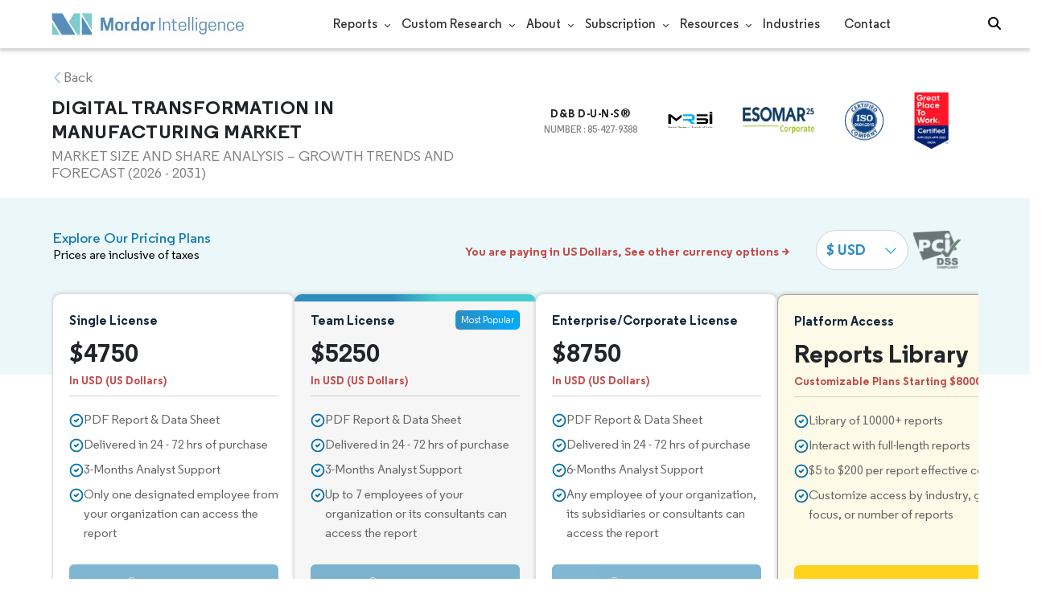

--- FILE ---
content_type: text/html; charset=utf-8
request_url: https://www.mordorintelligence.com/industry-reports/digital-transformation-market-in-manufacturing/buy-now
body_size: 162655
content:
<!DOCTYPE html><html lang="en" dir="ltr"><script src="https://www.mordorintelligence.com/socket.io/socket.io.js"></script><head><script type="text/javascript" id="vwoCode">window._vwo_code||function(){var e=708874,t=!1,i=window,n=document,o=n.querySelector("#vwoCode"),r="_vwo_"+e+"_settings",s={};try{var a=JSON.parse(localStorage.getItem("_vwo_"+e+"_config"));s=a&&"object"==typeof a?a:{}}catch(e){}var d="session"===s.stT?i.sessionStorage:i.localStorage;code={use_existing_jquery:function(){return"undefined"!=typeof use_existing_jquery?use_existing_jquery:void 0},library_tolerance:function(){return"undefined"!=typeof library_tolerance?library_tolerance:void 0},settings_tolerance:function(){return s.sT||2e3},hide_element_style:function(){return"{"+(s.hES||"opacity:0 !important;filter:alpha(opacity=0) !important;background:none !important")+"}"},hide_element:function(){return performance.getEntriesByName("first-contentful-paint")[0]?"":"string"==typeof s.hE?s.hE:"body"},getVersion:function(){return 2.1},finish:function(i){if(!t){t=!0;var o=n.getElementById("_vis_opt_path_hides");o&&o.parentNode.removeChild(o),i&&((new Image).src="https://dev.visualwebsiteoptimizer.com/ee.gif?a="+e+i)}},finished:function(){return t},addScript:function(e){var t=n.createElement("script");t.type="text/javascript",e.src?t.src=e.src:t.text=e.text,n.getElementsByTagName("head")[0].appendChild(t)},load:function(e,t){var o=this.getSettings(),s=n.createElement("script");if(t=t||{},o)s.textContent=o,n.getElementsByTagName("head")[0].appendChild(s),i.VWO&&!VWO.caE||(d.removeItem(r),this.load(e));else{var a=new XMLHttpRequest;a.open("GET",e,!0),a.withCredentials=!t.dSC,a.responseType=t.responseType||"text",a.onload=function(){if(t.onloadCb)return t.onloadCb(a,e);200===a.status?_vwo_code.addScript({text:a.responseText}):_vwo_code.finish("&e=loading_failure:"+e)},a.onerror=function(){if(t.onerrorCb)return t.onerrorCb(e);_vwo_code.finish("&e=loading_failure:"+e)},a.send()}},getSettings:function(){try{var e=d.getItem(r);if(!e)return;return e=JSON.parse(e),Date.now()>e.e?void d.removeItem(r):e.s}catch(e){return}},init:function(){if(!(n.URL.indexOf("__vwo_disable__")>-1)){var t,s=this.settings_tolerance();if(i._vwo_settings_timer=setTimeout(function(){_vwo_code.finish(),d.removeItem(r)},s),"body"!==this.hide_element()){t=n.createElement("style");var a=this.hide_element(),c=a?a+this.hide_element_style():"",_=n.getElementsByTagName("head")[0];t.setAttribute("id","_vis_opt_path_hides"),o&&t.setAttribute("nonce",o.nonce),t.setAttribute("type","text/css"),t.styleSheet?t.styleSheet.cssText=c:t.appendChild(n.createTextNode(c)),_.appendChild(t)}else{t=n.getElementsByTagName("head")[0],(c=n.createElement("div")).style.cssText="z-index: 2147483647 !important;position: fixed !important;left: 0 !important;top: 0 !important;width: 100% !important;height: 100% !important;background: white !important;",c.setAttribute("id","_vis_opt_path_hides"),c.classList.add("_vis_hide_layer"),t.parentNode.insertBefore(c,t.nextSibling)}var l="https://dev.visualwebsiteoptimizer.com/j.php?a="+e+"&u="+encodeURIComponent(n.URL)+"&vn=2.1";-1!==i.location.search.indexOf("_vwo_xhr")?this.addScript({src:l}):this.load(l+"&x=true")}}},i._vwo_code=code,code.init()}()</script><meta charset="utf-8"><meta name="viewport" content="width=device-width,initial-scale=1,shrink-to-fit=no"><meta http-equiv="X-UA-Compatible" content="IE=Edge"><title>Buy Now | Digital Transformation In Manufacturing Market Report by Mordor Intelligence</title><meta lang="en" name="keywords" content="Digital Transformation In Manufacturing Market, Digital Transformation In Manufacturing Market Size, Digital Transformation In Manufacturing Market Share, Digital Transformation In Manufacturing Market Analysis, Digital Transformation In Manufacturing Market Trends, Digital Transformation In Manufacturing Market Report, Digital Transformation In Manufacturing Market Research, Digital Transformation In ManufacturingIndustry, Digital Transformation In ManufacturingIndustry Report"><meta name="description" content="Buy Digital Transformation In Manufacturing Market report now with 5 year projections and analysis supported by trends, insights and more along with historical data, by Mordor Intelligence"><meta property="og:title" content="Buy Now | Digital Transformation In Manufacturing Market Report by Mordor Intelligence"><meta property="og:description" content="Buy Digital Transformation In Manufacturing Market report now with 5 year projections and analysis supported by trends, insights and more along with historical data, by Mordor Intelligence"><link rel="canonical" href="https://www.mordorintelligence.com/industry-reports/digital-transformation-market-in-manufacturing/buy-now"><meta name="robots" content="noindex"><meta name="robots" content="nofollow"><link rel="stylesheet" href="https://cdnjs.cloudflare.com/ajax/libs/font-awesome/6.5.2/css/all.min.css" fetchpriority="high"><link rel="stylesheet" href="/express-stylesheets/bootstrap.min.css" type="text/css"><link rel="stylesheet" href="/express-stylesheets/index.css" type="text/css"><link rel="stylesheet" href="/express-stylesheets/buy-now.css" type="text/css"><link rel="icon" href="https://s3.mordorintelligence.com/favicon.ico" type="image/x-icon"><link rel="stylesheet" href="/express-stylesheets/partials.css" type="text/css"><style>:root{--regular:"regular_regular";--medium:"regular_medium";--semibold:"regular_semibold";--bold:"regular_bold"}.overview-bold{font-family:var(--semibold)!important}.overview-regular{font-family:var(--regular)!important}.bold{font-family:var(--bold)!important;font-weight:300}.semibold{font-family:var(--semibold)!important}.medium{font-family:var(--medium)!important}.regular{font-family:var(--regular)!important}.buying-points-fonts{font-family:var(--semibold)}.notes{font-family:var(--medium)!important;font-size:11px}.download{font-family:var(--medium)!important;font-size:12px}.plain-para{font-family:var(--medium)}.plain-list{font-family:var(--medium)}.span-list{font-family:var(--medium)}.plain{font-family:var(--medium)}.plain-small{font-family:var(--medium)}.plain-list{font-family:var(--medium)}.span-list{font-family:var(--medium)}.strong-point{font-family:var(--medium)}.scrbt{font-family:var(--medium)}.customize-toc div ol li p,.toc-text{font-family:var(--medium)!important}.listoffigures-para{font-family:var(--medium)!important}.buy-now-labels{font-family:var(--medium)!important}</style><script type="text/javascript">var base_url;base_url=-1!=window.location.href.indexOf("staging.mordorintelligence.com")?"https://staging.mordorintelligence.com":-1!=window.location.href.indexOf("mordorintelligence")?"https://www.mordorintelligence.com":-1!=window.location.href.indexOf("mordorlabs")?"https://www.mordorlabs.com":(window.location.href.indexOf("mordorintelligence.online"),"http://localhost:8080")</script><script src="https://js.stripe.com/v3/"></script><style>.updated-desktop-logo{display:block}.updated-mobile-logo{display:none;width:25%;margin-left:12px}@media screen and (max-width:991px){.updated-desktop-logo{display:none}.updated-mobile-logo{display:block;width:50px;height:30px;margin-left:12px}.nav-items{padding:50px 50px 20px}}@media screen and (min-width:992px){.updated-desktop-logo{display:block}.updated-mobile-logo{display:none}}@media screen and (max-width:1040px){.section__clients{display:-ms-flexbox;display:flex;-ms-flex-direction:column-reverse;flex-direction:column-reverse}.clients__list{padding:15px 0}.ticker__list a{margin:0 17px}.ticker__list a img{max-width:145px;max-height:43px}.rev__carousel{padding-bottom:25px}.rev__lap{display:none}.rev__text{margin-top:0}}@media screen and (max-width:360px){.clients__list{padding:4.17vw 0}.clients__title{font-size:5.56vw;padding-bottom:2.78vw}.ticker a,.ticker-mobile a{margin:0 4.72vw}.ticker a img,.ticker-mobile a img{max-width:40.28vw;max-height:11.94vw}.clients__reviews{padding-top:8.33vw;padding-bottom:5.56vw}.rev__carousel{font-size:3.89vw;padding-bottom:6.94vw}.rev__carousel .owl-dots div{width:2.78vw;height:2.78vw;margin:0 1.39vw}.rev__item{padding:4.17vw 5.56vw;border-radius:3.33vw}}.clients__list{padding:20px 0;overflow:hidden}.containerr{width:100%;margin:0 auto;position:relative}.containerr{max-width:1260px;padding:0 30px}@media screen and (max-width:1040px){.wrapper{padding-top:77px}.containerr{padding:0 20px}.section__title{font-size:32px;line-height:1.38}}@media screen and (max-width:360px){.wrapper{padding-top:21.39vw}body{font-size:4.44vw}.containerr{padding:0 5.56vw}.section__title{font-size:8.89vw}.btn.primary{height:13.89vw;box-shadow:0 1.67vw 5.56vw rgba(53,65,86,.04);border-radius:2.22vw}.btn.secondary{height:11.11vw;font-size:3.33vw;border-radius:2.22vw}.section__desc{margin-top:5.56vw}}.clients__title{font-size:20px;padding-bottom:10px;line-height:1.5;font-family:Avenir-Black;color:#002f75;text-transform:uppercase;text-align:center}.ticker,.ticker-mobile,.ticker__list{display:-ms-flexbox;display:flex}.ticker,.ticker-mobile{overflow-x:auto;scrollbar-width:none;width:100vw}.ticker__list{animation:ticker 20s infinite linear;-ms-flex-align:center;align-items:center;-ms-flex-line-pack:center;align-content:center}.ticker:hover .ticker__list{animation-play-state:paused}.ticker a{margin:0 19px}.ticker a img{max-width:162px;max-height:48px}@keyframes ticker{to{transform:translateX(-30rem)}}.ticker-mobile:hover .ticker__list{animation-play-state:paused}.ticker-mobile a{margin:0 19px}.ticker-mobile a img{max-width:162px;max-height:48px}@keyframes ticker-mobile{to{transform:translateX(-30rem)}}</style><script data-cfasync="false" nonce="4a2a0c93-64c9-4ebd-aa96-c822a47a397c">try{(function(w,d){!function(j,k,l,m){if(j.zaraz)console.error("zaraz is loaded twice");else{j[l]=j[l]||{};j[l].executed=[];j.zaraz={deferred:[],listeners:[]};j.zaraz._v="5874";j.zaraz._n="4a2a0c93-64c9-4ebd-aa96-c822a47a397c";j.zaraz.q=[];j.zaraz._f=function(n){return async function(){var o=Array.prototype.slice.call(arguments);j.zaraz.q.push({m:n,a:o})}};for(const p of["track","set","debug"])j.zaraz[p]=j.zaraz._f(p);j.zaraz.init=()=>{var q=k.getElementsByTagName(m)[0],r=k.createElement(m),s=k.getElementsByTagName("title")[0];s&&(j[l].t=k.getElementsByTagName("title")[0].text);j[l].x=Math.random();j[l].w=j.screen.width;j[l].h=j.screen.height;j[l].j=j.innerHeight;j[l].e=j.innerWidth;j[l].l=j.location.href;j[l].r=k.referrer;j[l].k=j.screen.colorDepth;j[l].n=k.characterSet;j[l].o=(new Date).getTimezoneOffset();if(j.dataLayer)for(const t of Object.entries(Object.entries(dataLayer).reduce((u,v)=>({...u[1],...v[1]}),{})))zaraz.set(t[0],t[1],{scope:"page"});j[l].q=[];for(;j.zaraz.q.length;){const w=j.zaraz.q.shift();j[l].q.push(w)}r.defer=!0;for(const x of[localStorage,sessionStorage])Object.keys(x||{}).filter(z=>z.startsWith("_zaraz_")).forEach(y=>{try{j[l]["z_"+y.slice(7)]=JSON.parse(x.getItem(y))}catch{j[l]["z_"+y.slice(7)]=x.getItem(y)}});r.referrerPolicy="origin";r.src="/cdn-cgi/zaraz/s.js?z="+btoa(encodeURIComponent(JSON.stringify(j[l])));q.parentNode.insertBefore(r,q)};["complete","interactive"].includes(k.readyState)?zaraz.init():j.addEventListener("DOMContentLoaded",zaraz.init)}}(w,d,"zarazData","script");window.zaraz._p=async d$=>new Promise(ea=>{if(d$){d$.e&&d$.e.forEach(eb=>{try{const ec=d.querySelector("script[nonce]"),ed=ec?.nonce||ec?.getAttribute("nonce"),ee=d.createElement("script");ed&&(ee.nonce=ed);ee.innerHTML=eb;ee.onload=()=>{d.head.removeChild(ee)};d.head.appendChild(ee)}catch(ef){console.error(`Error executing script: ${eb}\n`,ef)}});Promise.allSettled((d$.f||[]).map(eg=>fetch(eg[0],eg[1])))}ea()});zaraz._p({"e":["(function(w,d){})(window,document)"]});})(window,document)}catch(e){throw fetch("/cdn-cgi/zaraz/t"),e;};</script></head><body><header id="header" class="site-header-wrapper"><div class="flex container new-nav-container" style="height:60px"><div class="flex logo-nav-button"><button class="menu-toggle-button" style="margin-right:10px" aria-label="menu-toggle-icon"><span class="bar"></span> <span class="bar"></span> <span class="bar"></span></button> <a href="https://www.mordorintelligence.com" title="Mordor Intelligence Market Research Company" aria-label="Mordor Intelligence Market Research Company"><img src="/express-img/optimize-imgs/mordor_logo_optimize.webp" width="240" height="30" style="width:240px" class="updated-desktop-logo" loading="lazy" alt="logo"> </a><a href="https://www.mordorintelligence.com" title="Mordor Intelligence Market Research Company" aria-label="Mordor Intelligence Market Research Company"><img loading="lazy" src="/express-img/optimize-imgs/mordor_mobile_logo.webp" height="40" width="70" class="updated-mobile-logo-new" alt="logo" style="object-fit:contain"></a></div><nav role="navigation" class="flex nav-items-container"><ul class="flex nav-items"><li class="nav-item has-dropdown store-item"><a href="https://www.mordorintelligence.com/market-analysis">Reports</a><ul class="dropdown dropdown-big"><li class="dropdown-nav-item"><a href="https://www.mordorintelligence.com/market-analysis/aerospace-defense" target="_blank">Aerospace &amp; Defense</a></li><li class="dropdown-nav-item"><a href="https://www.mordorintelligence.com/market-analysis/agriculture" target="_blank">Agriculture</a></li><li class="dropdown-nav-item"><a href="https://www.mordorintelligence.com/market-analysis/animal-nutrition" target="_blank">Animal Nutrition &amp; Wellness</a></li><li class="dropdown-nav-item"><a href="https://www.mordorintelligence.com/market-analysis/automotive" target="_blank">Automotive</a></li><li class="dropdown-nav-item"><a href="https://www.mordorintelligence.com/market-analysis/chemicals-materials" target="_blank">Chemicals &amp; Materials</a></li><li class="dropdown-nav-item"><a href="https://www.mordorintelligence.com/market-analysis/consumer-goods-and-services" target="_blank">Consumer Goods and Services</a></li><li class="dropdown-nav-item"><a href="https://www.mordorintelligence.com/market-analysis/energy-power" target="_blank">Energy &amp; Power</a></li><li class="dropdown-nav-item"><a href="https://www.mordorintelligence.com/market-analysis/financial-services-and-investment-intelligence" target="_blank">Financial Services and Investment Intelligence</a></li><li class="dropdown-nav-item"><a href="https://www.mordorintelligence.com/market-analysis/food-beverage" target="_blank">Food &amp; Beverage</a></li><li class="dropdown-nav-item"><a href="https://www.mordorintelligence.com/market-analysis/healthcare" target="_blank">Healthcare</a></li><li class="dropdown-nav-item"><a href="https://www.mordorintelligence.com/market-analysis/home-property-improvement" target="_blank">Home and Property Improvement</a></li><li class="dropdown-nav-item"><a href="https://www.mordorintelligence.com/market-analysis/hospitality-and-tourism" target="_blank">Hospitality and Tourism</a></li><li class="dropdown-nav-item"><a href="https://www.mordorintelligence.com/market-analysis/logistics" target="_blank">Logistics</a></li><li class="dropdown-nav-item"><a href="https://www.mordorintelligence.com/market-analysis/manufacturing-products-and-services" target="_blank">Manufacturing Products and Services</a></li><li class="dropdown-nav-item"><a href="https://www.mordorintelligence.com/market-analysis/packaging" target="_blank">Packaging</a></li><li class="dropdown-nav-item"><a href="https://www.mordorintelligence.com/market-analysis/professional-and-commercial-services" target="_blank">Professional and Commercial Services</a></li><li class="dropdown-nav-item"><a href="https://www.mordorintelligence.com/market-analysis/real-estate-and-construction" target="_blank">Real Estate and Construction</a></li><li class="dropdown-nav-item"><a href="https://www.mordorintelligence.com/market-analysis/retail" target="_blank">Retail</a></li><li class="dropdown-nav-item"><a href="https://www.mordorintelligence.com/market-analysis/technology-media-and-telecom" target="_blank">Technology, Media and Telecom</a></li></ul></li><li class="nav-item has-dropdown has-mobile-dropdown store-item"><a href="https://www.mordorintelligence.com/custom-research">Custom Research</a><ul class="dropdown mobile-dropdown about-drowpdown"><li class="dropdown-nav-item" style="width:270px;margin-bottom:6px"><div style="display:flex;align-items:center"><a href="https://www.mordorintelligence.com/custom-research" onclick='localStorage.setItem("tabId","Market & Industry Intelligence"),localStorage.setItem("scrollId","custom-research-offering")' target="_blank">Market & Industry Intelligence</a></div></li><li class="dropdown-nav-item" style="width:270px;margin-bottom:6px"><div style="display:flex;align-items:center"><a href="https://www.mordorintelligence.com/custom-research" onclick='localStorage.setItem("tabId","Customer & Partner Intelligence"),localStorage.setItem("scrollId","custom-research-offering")' target="_blank">Customer & Partner Intelligence</a></div></li><li class="dropdown-nav-item" style="width:270px;margin-bottom:6px"><div style="display:flex;align-items:center"><a href="https://www.mordorintelligence.com/custom-research" onclick='localStorage.setItem("tabId","Product & Pricing Insights"),localStorage.setItem("scrollId","custom-research-offering")' target="_blank">Product & Pricing Insights</a></div></li><li class="dropdown-nav-item" style="width:270px;margin-bottom:6px"><div style="display:flex;align-items:center"><a href="https://www.mordorintelligence.com/custom-research" onclick='localStorage.setItem("tabId","Competitive & Investment Intelligence"),localStorage.setItem("scrollId","custom-research-offering")' target="_blank">Competitive & Investment Intelligence</a></div></li><li class="dropdown-nav-item" style="width:270px;margin-bottom:4px"><div style="display:flex;align-items:center"><a href="https://www.mordorintelligence.com/custom-research" onclick='localStorage.setItem("tabId","Primary Research and Data Services"),localStorage.setItem("scrollId","custom-research-offering")' target="_blank">Primary Research and Data Services</a></div></li></ul></li><li class="nav-item has-dropdown has-mobile-dropdown store-item"><a href="https://www.mordorintelligence.com/about-us">About</a><ul class="dropdown mobile-dropdown about-drowpdown"><li class="dropdown-nav-item"><div style="display:flex;align-items:center"><a href="https://www.mordorintelligence.com/about-us/our-team" target="_blank">Our Team</a></div></li><li class="dropdown-nav-item"><div style="display:flex;align-items:center"><a href="https://www.mordorintelligence.com/about-us/clients" target="_blank">Our Clients</a></div></li><li class="dropdown-nav-item"><div style="display:flex;align-items:center"><a href="https://www.mordorintelligence.com/about-us/partners" target="_blank">Our Partners</a></div></li><li class="dropdown-nav-item"><div style="display:flex;align-items:center"><a href="https://www.mordorintelligence.com/about-us/media" target="_blank">Media</a></div></li><li class="dropdown-nav-item"><div style="display:flex;align-items:center"><a href="https://www.mordorintelligence.com/about-us/csr" target="_blank">Social Responsibility</a></div></li><li class="dropdown-nav-item"><div style="display:flex;align-items:center"><a href="https://www.mordorintelligence.com/about-us/awards" target="_blank">Awards &amp; Recognition</a></div></li><li class="dropdown-nav-item"><div style="display:flex;align-items:center"><a href="https://www.mordorintelligence.com/about-us/faqs" target="_blank">FAQs</a></div></li><li class="dropdown-nav-item"><div style="display:flex;align-items:center"><a href="https://www.mordorintelligence.com/careers" target="_blank">Careers</a></div></li></ul></li><li class="nav-item has-dropdown has-mobile-dropdown store-item sbsc-item" style="font-family:regular_semibold">Subscription<ul class="dropdown mobile-dropdown about-drowpdown"><li class="dropdown-nav-item" style="width:230px"><div style="display:flex;align-items:center"><a href="https://www.mordorintelligence.com/synapse?utm_source=top_navigation" target="_blank">Market Research Subscription</a></div></li><li class="dropdown-nav-item" style="width:230px"><div style="display:flex;align-items:center"><a href="https://www.mordorintelligence.com/data-center-intelligence-database?utm_source=top_navigation" target="_blank">Data Center Intelligence</a></div></li></ul></li><li class="nav-item has-dropdown has-mobile-dropdown store-item resources-item"><a href="https://www.mordorintelligence.com/signal">Resources</a><ul class="dropdown mobile-dropdown about-drowpdown"><li class="dropdown-nav-item"><div style="display:flex;align-items:center"><a href="https://www.mordorintelligence.com/signal/insights" target="_blank">Insights</a></div></li><li class="dropdown-nav-item"><div style="display:flex;align-items:center"><a href="https://www.mordorintelligence.com/signal/insights" target="_blank">Case Studies</a></div></li></ul></li><li class="nav-item"><a href="https://www.mordorintelligence.com/industries" target="_blank">Industries</a></li><li class="nav-item"><a href="https://www.mordorintelligence.com/contact-us">Contact</a></li><li class="nav-item phone-no"><a href="tel:16177652493"><i style="margin-right:5px;font-size:15px" class="fa-solid fa-phone"></i> +1 617-765-2493</a></li></ul></nav><div class="d-flex"><input id="search" name="search" class="search-reports-input" placeholder="Search Reports..." autocomplete="off"> <button class="open-search-button" aria-label="Open-search" id="clicked-on-search" style="margin-right:10px"><i class="fas fa-search search-icon"></i></button> <button class="close-search-button" aria-label="Close-search"><i class="fas fa-times close-icon"></i></button></div></div><div class="search-results-container"><div hidden id="spinner"></div><div class="search-results-wrapper"></div></div></header><div class="checkout-main-container opacity-toggle" id="payment-container"><div class="checkout-container"><div class="checkout-header-wrapper"><div class="checkout-header-container"><div class="checkout-header-container-heading"><div class="back-btn"><img src="/express-img/left-chevron.svg" height="15" width="15" class="back-icon" alt="back-icon" loading="lazy"><p>Back</p></div><div class="report-heading" style="width:95%"><h1>DIGITAL TRANSFORMATION IN MANUFACTURING MARKET</h1><h2>MARKET SIZE AND SHARE ANALYSIS – GROWTH TRENDS AND FORECAST (2026 - 2031)</h2></div></div><div class="buy-now-trusted-images"><div class="image image-1 dnb-logo"><div>D&amp;B D-U-N-S®</div><span>NUMBER : 85-427-9388</span></div><div class="image image-2"><img src="https://s3.mordorintelligence.com/buy-now/mrsi-logo.png" width="60" height="40" alt="MRSI" loading="lazy"></div><div class="image image-3"><img src="https://s3.mordorintelligence.com/static/updated-images/Esomar-25.webp" width="90" height="35" alt="ESOMAR" loading="lazy"></div><div class="image image-4"><img src="https://s3.mordorintelligence.com/buy-now/iso-logo.svg" width="50" height="50" alt="ISO" loading="lazy"></div><div class="image image-5"><img src="https://s3.mordorintelligence.com/static/updated-images/GPTW-25-3xl.webp" width="45" height="70" alt="GPTW" loading="lazy"></div></div></div></div><section class="checkout-prices checkout-prices-wrapper" id="checkout-prices-id"><div id="currency-wrapper" class="currency-wrapper"><div class="explore-pricing-container"><div><h2>Explore our pricing plans</h2><h3>Prices are inclusive of taxes</h3></div><div class="label-and-selector"><div><p id="priceCurrencyNotice">You are paying in US Dollars, See other currency options ></p></div><div class="price-dropdown-pci"><div class="styled-dropdown"><img src="/express-img/category-img/vector_down.png" width="14" height="8" alt="arrow down icon" loading="lazy"> <select title="Select Currency" class="form-control form-control-sm currency-dropdown" id="currencySelect"><option value="USD">$ USD</option><option value="INR">₹ INR</option><option value="JPY">¥ JPY</option><option value="EUR">€ EUR</option><option value="GBP">£ GBP</option></select></div><div class="pci-logo-first"><img src="/express-img/pci-dss.svg" alt="icon" loading="lazy"></div></div></div></div></div><div class="price-selection-container"><div class="price-selection-wrapper"><div class="price-container"><div class="price-wrapper"><div class="price-license"><p class="price">Single License</p><div class="license"><div style="display:flex"><span class="currency_symbol">$</span> <span class="default_usd_currency" style="display:none">USD</span> <span class="rate single_price">4750</span></div><span class="default_usd_currency" style="display:none">USD</span> <span style="display:none" class="rate crossed_price_single">M.R.P.<span style="text-decoration:line-through" class="currency_symbol">$</span><b class="crossed_single_price"></b> <strong>(<span class="discount-percentage-single"></span>% Discount)</strong></span></div><label class="selectedCurrencyLabel">In USD (US Dollars)</label></div><ul><li><img src="/express-img/check-mark.svg" alt="icon" height="18px" width="18px" loading="lazy"> <span>PDF Report & Data Sheet</span></li><li><img src="/express-img/check-mark.svg" alt="icon" height="18px" width="18px" loading="lazy"> <span>Delivered in 24 - 72 hrs of purchase</span></li><li><img src="/express-img/check-mark.svg" alt="icon" height="18px" width="18px" loading="lazy"> <span>3-Months Analyst Support</span></li><li><img src="/express-img/check-mark.svg" alt="icon" height="18px" width="18px" loading="lazy"> <span>Only one designated employee from your organization can access the report</span></li></ul><input type="radio" name="price" value="single" checked="checked" aria-label="Radio button for following text input" class="license-radio-btn" id="single-license"> <button class="purchase-btn single" disabled="true"><img src="/express-img/lock-image-white.svg" height="15" width="15" alt="lock"> <span>Purchase Now</span></button></div></div></div><div class="price-selection-wrapper most-popular-plan"><div class="price-container"><div class="price-wrapper"><div class="price-license"><span class="most-popular-tag">Most Popular</span><p class="price">Team License</p><div class="license"><div style="display:flex"><span class="currency_symbol">$</span> <span class="default_usd_currency" style="display:none">USD</span> <span class="rate team_price">5250</span></div><span class="default_usd_currency" style="display:none">USD</span> <span style="display:none" class="crossed_price_team">M.R.P.<span style="text-decoration:line-through" class="currency_symbol">$</span><b class="crossed_team_price"></b><strong> (<span class="discount-percentage-team"></span>% Discount)</strong></span></div><label class="selectedCurrencyLabel">In USD (US Dollars)</label></div><ul><li><img src="/express-img/check-mark.svg" alt="icon" height="18px" width="18px" loading="lazy"> <span>PDF Report & Data Sheet</span></li><li><img src="/express-img/check-mark.svg" alt="icon" height="18px" width="18px" loading="lazy"> <span>Delivered in 24 - 72 hrs of purchase</span></li><li><img src="/express-img/check-mark.svg" alt="icon" height="18px" width="18px" loading="lazy"> <span>3-Months Analyst Support</span></li><li><img src="/express-img/check-mark.svg" alt="icon" height="18px" width="18px" loading="lazy"> <span>Up to 7 employees of your organization or its consultants can access the report</span></li></ul><input type="radio" name="price" value="team" aria-label="Radio button for following text input" class="license-radio-btn" id="team-license"> <button class="purchase-btn team" disabled="true"><img src="/express-img/lock-image-white.svg" height="15" width="15" alt="lock"> <span>Purchase Now</span></button></div></div></div><div class="price-selection-wrapper"><div class="price-container"><div class="price-wrapper"><div class="price-license"><p class="price">Enterprise/Corporate License</p><div class="license"><div style="display:flex"><span class="currency_symbol">$</span> <span class="default_usd_currency" style="display:none">USD</span> <span class="rate corporate_price">8750</span></div><span class="default_usd_currency" style="display:none">USD</span> <span style="display:none" class="crossed_price_corporate">M.R.P.<span style="text-decoration:line-through" class="currency_symbol">$</span><b class="crossed_corporate_price"></b> <strong>(<span class="discount-percentage-corporate"></span>% Discount)</strong></span></div><label class="selectedCurrencyLabel">In USD (US Dollars)</label></div><ul><li><img src="/express-img/check-mark.svg" alt="icon" height="18px" width="18px" loading="lazy"> <span>PDF Report & Data Sheet</span></li><li><img src="/express-img/check-mark.svg" alt="icon" height="18px" width="18px" loading="lazy"> <span>Delivered in 24 - 72 hrs of purchase</span></li><li><img src="/express-img/check-mark.svg" alt="icon" height="18px" width="18px" loading="lazy"> <span>6-Months Analyst Support</span></li><li><img src="/express-img/check-mark.svg" alt="icon" height="18px" width="18px" loading="lazy"> <span>Any employee of your organization, its subsidiaries or consultants can access the report</span></li></ul><input type="radio" name="price" value="corporate" aria-label="Radio button for following text input" class="license-radio-btn" id="corporate-license"> <button class="purchase-btn corporate" disabled="true"><img src="/express-img/lock-image-white.svg" height="15" width="15" alt="lock"> <span>Purchase Now</span></button></div></div></div><div class="price-selection-wrapper" id="reports-library"><div class="price-container"><div class="price-wrapper"><div class="price-license"><p class="price">Platform Access</p><div class="license"><div style="display:flex"><span>Reports Library</span></div></div><label class="customizable_plans">Customizable Plans Starting $8000</label></div><ul><li><img src="/express-img/check-mark.svg" alt="icon" height="18px" width="18px" loading="lazy"> <span>Library of 10000+ reports</span></li><li><img src="/express-img/check-mark.svg" alt="icon" height="18px" width="18px" loading="lazy"> <span>Interact with full-length reports</span></li><li><img src="/express-img/check-mark.svg" alt="icon" height="18px" width="18px" loading="lazy"> <span>$5 to $200 per report effective cost</span></li><li><img src="/express-img/check-mark.svg" alt="icon" height="18px" width="18px" loading="lazy"> <span>Customize access by industry, geo focus, or number of reports</span></li></ul><button class="request-access-btn" data-toggle="modal" data-target="#synapsePlatformAccess" id="buyNowrequestAccessBtn"><span>Request Access Now</span> <i class="fa-solid fa-chevron-right" style="padding-top:2px"></i></button></div></div></div></div><section class="buy-now-clients-and-review-container"><div class="buy-now-clients-heading">Over 500+ customers worldwide rely on Mordor Intelligence</div><div class="buy-now-clients-scroller"><button type="button" class="buy-now-clients-scroller-button scroller-prev-btn" id="buy-now-clients-scroller-prevBtn"><img src="https://s3.mordorintelligence.com/buy-now/arrow-left.svg" width="40px" height="40px" alt="left" loading="lazy"></button> <button type="button" class="buy-now-clients-scroller-button scroller-next-btn" id="buy-now-clients-scroller-nextBtn"><img src="https://s3.mordorintelligence.com/buy-now/arrow-right.svg" width="40px" height="40px" alt="right" loading="lazy"></button><div class="clients__list"><div class="clients__stroke"><div class="ticker"><div class="ticker__list"><a><img src="https://s3.mordorintelligence.com/static/clients-updated/Facebook.png" alt="logo" loading="lazy"></a></div><div class="ticker__list"><a><img src="https://s3.mordorintelligence.com/static/clients-updated/Microsoft.png" alt="logo" loading="lazy"></a></div><div class="ticker__list"><a><img src="https://s3.mordorintelligence.com/static/clients-updated/Alibaba.png" alt="logo" loading="lazy"></a></div><div class="ticker__list"><a><img src="https://s3.mordorintelligence.com/static/clients-updated/Accenture.png" alt="logo" loading="lazy"></a></div><div class="ticker__list"><a><img src="https://s3.mordorintelligence.com/static/clients-updated/Intel%20Corporation.png" alt="logo" loading="lazy"></a></div><div class="ticker__list"><a><img src="https://s3.mordorintelligence.com/static/clients-updated/Vodafone.png" alt="logo" loading="lazy"></a></div><div class="ticker__list"><a><img src="https://s3.mordorintelligence.com/static/clients-updated/Tech%20Data.png" alt="logo" loading="lazy"></a></div><div class="ticker__list"><a><img src="https://s3.mordorintelligence.com/static/clients-updated/Canon.png" alt="logo" loading="lazy"></a></div><div class="ticker__list"><a><img src="https://s3.mordorintelligence.com/static/clients-updated/Schneider%20Electric.png" alt="logo" loading="lazy"></a></div><div class="ticker__list"><a><img src="https://s3.mordorintelligence.com/static/clients-updated/Qualcomm.png" alt="logo" loading="lazy"></a></div><div class="ticker__list"><a><img src="https://s3.mordorintelligence.com/static/clients-updated/Micron.png" alt="logo" loading="lazy"></a></div><div class="ticker__list"><a><img src="https://s3.mordorintelligence.com/static/clients-updated/Tata%20Consultancy%20Services.png" alt="logo" loading="lazy"></a></div><div class="ticker__list"><a><img src="https://s3.mordorintelligence.com/static/clients-updated/Nokia.png" alt="logo" loading="lazy"></a></div><div class="ticker__list"><a><img src="https://s3.mordorintelligence.com/static/clients-updated/Emerson%20Electric%20Company.png" alt="logo" loading="lazy"></a></div><div class="ticker__list"><a><img src="https://s3.mordorintelligence.com/static/clients-updated/VWR%20International.png" alt="logo" loading="lazy"></a></div><div class="ticker__list"><a><img src="https://s3.mordorintelligence.com/static/clients-updated/Fujitsu.png" alt="logo" loading="lazy"></a></div><div class="ticker__list"><a><img src="https://s3.mordorintelligence.com/static/clients-updated/FUJIFILM%20Corporation.png" alt="logo" loading="lazy"></a></div><div class="ticker__list"><a><img src="https://s3.mordorintelligence.com/static/clients-updated/Hewlett%20Packard%20Enterprise.png" alt="logo" loading="lazy"></a></div><div class="ticker__list"><a><img src="https://s3.mordorintelligence.com/static/clients-updated/NTT%20Data%20Services%20Inc..png" alt="logo" loading="lazy"></a></div><div class="ticker__list"><a><img src="https://s3.mordorintelligence.com/static/clients-updated/Texas%20Instruments.png" alt="logo" loading="lazy"></a></div><div class="ticker__list"><a><img src="https://s3.mordorintelligence.com/static/clients-updated/NBC.png" alt="logo" loading="lazy"></a></div><div class="ticker__list"><a><img src="https://s3.mordorintelligence.com/static/clients-updated/AOL.png" alt="logo" loading="lazy"></a></div><div class="ticker__list"><a><img src="https://s3.mordorintelligence.com/static/clients-updated/Rockwell%20Automation.png" alt="logo" loading="lazy"></a></div><div class="ticker__list"><a><img src="https://s3.mordorintelligence.com/static/clients-updated/Renesas.png" alt="logo" loading="lazy"></a></div><div class="ticker__list"><a><img src="https://s3.mordorintelligence.com/static/clients-updated/Analog%20Devices.png" alt="logo" loading="lazy"></a></div><div class="ticker__list"><a><img src="https://s3.mordorintelligence.com/static/clients-updated/SGS.png" alt="logo" loading="lazy"></a></div><div class="ticker__list"><a><img src="https://s3.mordorintelligence.com/static/clients-updated/Keysight.png" alt="logo" loading="lazy"></a></div><div class="ticker__list"><a><img src="https://s3.mordorintelligence.com/static/clients-updated/Nissha%20Co.%20Ltd..png" alt="logo" loading="lazy"></a></div><div class="ticker__list"><a><img src="https://s3.mordorintelligence.com/static/clients-updated/Dolby%20Lab.png" alt="logo" loading="lazy"></a></div><div class="ticker__list"><a><img src="https://s3.mordorintelligence.com/static/clients-updated/Shimadzu.png" alt="logo" loading="lazy"></a></div><div class="ticker__list"><a><img src="https://s3.mordorintelligence.com/static/clients-updated/Ibiden%20USA%20Corporation.png" alt="logo" loading="lazy"></a></div><div class="ticker__list"><a><img src="https://s3.mordorintelligence.com/static/clients-updated/UBM%20Inc..png" alt="logo" loading="lazy"></a></div><div class="ticker__list"><a><img src="https://s3.mordorintelligence.com/static/clients-updated/Zenith%20Media.png" alt="logo" loading="lazy"></a></div><div class="ticker__list"><a><img src="https://s3.mordorintelligence.com/static/clients-updated/Zyxel.png" alt="logo" loading="lazy"></a></div><div class="ticker__list"><a><img src="https://s3.mordorintelligence.com/static/clients-updated/PWC.png" alt="logo" loading="lazy"></a></div><div class="ticker__list"><a><img src="https://s3.mordorintelligence.com/static/clients-updated/KPMG.png" alt="logo" loading="lazy"></a></div><div class="ticker__list"><a><img src="https://s3.mordorintelligence.com/static/clients-updated/Huawei.png" alt="logo" loading="lazy"></a></div><div class="ticker__list"><a><img src="https://s3.mordorintelligence.com/static/clients-updated/Hitachi.png" alt="logo" loading="lazy"></a></div><div class="ticker__list"><a><img src="https://s3.mordorintelligence.com/static/clients-updated/Toshiba.png" alt="logo" loading="lazy"></a></div><div class="ticker__list"><a><img src="https://s3.mordorintelligence.com/static/clients-updated/Deloitte.png" alt="logo" loading="lazy"></a></div><div class="ticker__list"><a><img src="https://s3.mordorintelligence.com/static/clients-updated/McKinsey.png" alt="logo" loading="lazy"></a></div><div class="ticker__list"><a><img src="https://s3.mordorintelligence.com/static/clients-updated/Softbank.png" alt="logo" loading="lazy"></a></div><div class="ticker__list"><a><img src="https://s3.mordorintelligence.com/static/clients-updated/Berenberg.png" alt="logo" loading="lazy"></a></div><div class="ticker__list"><a><img src="https://s3.mordorintelligence.com/static/clients-updated/Citi%20Group.png" alt="logo" loading="lazy"></a></div><div class="ticker__list"><a><img src="https://s3.mordorintelligence.com/static/clients-updated/Mitsubishi.png" alt="logo" loading="lazy"></a></div><div class="ticker__list"><a><img src="https://s3.mordorintelligence.com/static/clients-updated/Parthenon%20EY.png" alt="logo" loading="lazy"></a></div><div class="ticker__list"><a><img src="https://s3.mordorintelligence.com/static/clients-updated/Pictet%20Group.png" alt="logo" loading="lazy"></a></div><div class="ticker__list"><a><img src="https://s3.mordorintelligence.com/static/clients-updated/Thyssenkrupp.png" alt="logo" loading="lazy"></a></div><div class="ticker__list"><a><img src="https://s3.mordorintelligence.com/static/clients-updated/Ernst%20&amp;%20Young.png" alt="logo" loading="lazy"></a></div><div class="ticker__list"><a><img src="https://s3.mordorintelligence.com/static/clients-updated/Goldman%20Sachs.png" alt="logo" loading="lazy"></a></div><div class="ticker__list"><a><img src="https://s3.mordorintelligence.com/static/clients-updated/OMCO%20Holdings.png" alt="logo" loading="lazy"></a></div><div class="ticker__list"><a><img src="https://s3.mordorintelligence.com/static/clients-updated/Roland%20Berger.png" alt="logo" loading="lazy"></a></div><div class="ticker__list"><a><img src="https://s3.mordorintelligence.com/static/clients-updated/ZS%20Associates.png" alt="logo" loading="lazy"></a></div><div class="ticker__list"><a><img src="https://s3.mordorintelligence.com/static/clients-updated/Grant%20Thornton.png" alt="logo" loading="lazy"></a></div><div class="ticker__list"><a><img src="https://s3.mordorintelligence.com/static/clients-updated/H.I.G.%20Capital.png" alt="logo" loading="lazy"></a></div><div class="ticker__list"><a><img src="https://s3.mordorintelligence.com/static/clients-updated/Kanoo%20Group%20LLC.png" alt="logo" loading="lazy"></a></div><div class="ticker__list"><a><img src="https://s3.mordorintelligence.com/static/clients-updated/Mizuho%20Americas.png" alt="logo" loading="lazy"></a></div><div class="ticker__list"><a><img src="https://s3.mordorintelligence.com/static/clients-updated/Arthur%20D.%20Little.png" alt="logo" loading="lazy"></a></div><div class="ticker__list"><a><img src="https://s3.mordorintelligence.com/static/clients-updated/Wacker-Chemie%20AG.png" alt="logo" loading="lazy"></a></div><div class="ticker__list"><a><img src="https://s3.mordorintelligence.com/static/clients-updated/Ogilvy%20Consulting.png" alt="logo" loading="lazy"></a></div><div class="ticker__list"><a><img src="https://s3.mordorintelligence.com/static/clients-updated/Quayside%20Holdings.png" alt="logo" loading="lazy"></a></div><div class="ticker__list"><a><img src="https://s3.mordorintelligence.com/static/clients-updated/European%20Commission.png" alt="logo" loading="lazy"></a></div><div class="ticker__list"><a><img src="https://s3.mordorintelligence.com/static/clients-updated/RBC%20Capital%20Markets.png" alt="logo" loading="lazy"></a></div><div class="ticker__list"><a><img src="https://s3.mordorintelligence.com/static/clients-updated/Enterprise%20Singapore.png" alt="logo" loading="lazy"></a></div><div class="ticker__list"><a><img src="https://s3.mordorintelligence.com/static/clients-updated/HOERBIGER%20Holding%20AG.png" alt="logo" loading="lazy"></a></div><div class="ticker__list"><a><img src="https://s3.mordorintelligence.com/static/clients-updated/Marubeni%20Corporation.png" alt="logo" loading="lazy"></a></div><div class="ticker__list"><a><img src="https://s3.mordorintelligence.com/static/clients-updated/Oman%20Investment%20Fund.png" alt="logo" loading="lazy"></a></div><div class="ticker__list"><a><img src="https://s3.mordorintelligence.com/static/clients-updated/BMO%20(Bank%20of%20Montreal).png" alt="logo" loading="lazy"></a></div><div class="ticker__list"><a><img src="https://s3.mordorintelligence.com/static/clients-updated/UAE%20Ministry%20of%20Finance.png" alt="logo" loading="lazy"></a></div><div class="ticker__list"><a><img src="https://s3.mordorintelligence.com/static/clients-updated/Delta%20Dental%20of%20California.png" alt="logo" loading="lazy"></a></div><div class="ticker__list"><a><img src="https://s3.mordorintelligence.com/static/clients-updated/KOTRA%20(Korea%20Trade-Investment%20Promotion%20Agency).png" alt="logo" loading="lazy"></a></div><div class="ticker__list"><a><img src="https://s3.mordorintelligence.com/static/clients-updated/Facebook.png" alt="logo" loading="lazy"></a></div><div class="ticker__list"><a><img src="https://s3.mordorintelligence.com/static/clients-updated/Microsoft.png" alt="logo" loading="lazy"></a></div><div class="ticker__list"><a><img src="https://s3.mordorintelligence.com/static/clients-updated/Alibaba.png" alt="logo" loading="lazy"></a></div><div class="ticker__list"><a><img src="https://s3.mordorintelligence.com/static/clients-updated/Accenture.png" alt="logo" loading="lazy"></a></div><div class="ticker__list"><a><img src="https://s3.mordorintelligence.com/static/clients-updated/Intel%20Corporation.png" alt="logo" loading="lazy"></a></div><div class="ticker__list"><a><img src="https://s3.mordorintelligence.com/static/clients-updated/Vodafone.png" alt="logo" loading="lazy"></a></div><div class="ticker__list"><a><img src="https://s3.mordorintelligence.com/static/clients-updated/Tech%20Data.png" alt="logo" loading="lazy"></a></div><div class="ticker__list"><a><img src="https://s3.mordorintelligence.com/static/clients-updated/Canon.png" alt="logo" loading="lazy"></a></div><div class="ticker__list"><a><img src="https://s3.mordorintelligence.com/static/clients-updated/Schneider%20Electric.png" alt="logo" loading="lazy"></a></div><div class="ticker__list"><a><img src="https://s3.mordorintelligence.com/static/clients-updated/Qualcomm.png" alt="logo" loading="lazy"></a></div><div class="ticker__list"><a><img src="https://s3.mordorintelligence.com/static/clients-updated/Micron.png" alt="logo" loading="lazy"></a></div><div class="ticker__list"><a><img src="https://s3.mordorintelligence.com/static/clients-updated/Tata%20Consultancy%20Services.png" alt="logo" loading="lazy"></a></div><div class="ticker__list"><a><img src="https://s3.mordorintelligence.com/static/clients-updated/Nokia.png" alt="logo" loading="lazy"></a></div><div class="ticker__list"><a><img src="https://s3.mordorintelligence.com/static/clients-updated/Emerson%20Electric%20Company.png" alt="logo" loading="lazy"></a></div><div class="ticker__list"><a><img src="https://s3.mordorintelligence.com/static/clients-updated/VWR%20International.png" alt="logo" loading="lazy"></a></div><div class="ticker__list"><a><img src="https://s3.mordorintelligence.com/static/clients-updated/Fujitsu.png" alt="logo" loading="lazy"></a></div><div class="ticker__list"><a><img src="https://s3.mordorintelligence.com/static/clients-updated/FUJIFILM%20Corporation.png" alt="logo" loading="lazy"></a></div><div class="ticker__list"><a><img src="https://s3.mordorintelligence.com/static/clients-updated/Hewlett%20Packard%20Enterprise.png" alt="logo" loading="lazy"></a></div><div class="ticker__list"><a><img src="https://s3.mordorintelligence.com/static/clients-updated/NTT%20Data%20Services%20Inc..png" alt="logo" loading="lazy"></a></div><div class="ticker__list"><a><img src="https://s3.mordorintelligence.com/static/clients-updated/Texas%20Instruments.png" alt="logo" loading="lazy"></a></div><div class="ticker__list"><a><img src="https://s3.mordorintelligence.com/static/clients-updated/NBC.png" alt="logo" loading="lazy"></a></div><div class="ticker__list"><a><img src="https://s3.mordorintelligence.com/static/clients-updated/AOL.png" alt="logo" loading="lazy"></a></div><div class="ticker__list"><a><img src="https://s3.mordorintelligence.com/static/clients-updated/Rockwell%20Automation.png" alt="logo" loading="lazy"></a></div><div class="ticker__list"><a><img src="https://s3.mordorintelligence.com/static/clients-updated/Renesas.png" alt="logo" loading="lazy"></a></div><div class="ticker__list"><a><img src="https://s3.mordorintelligence.com/static/clients-updated/Analog%20Devices.png" alt="logo" loading="lazy"></a></div><div class="ticker__list"><a><img src="https://s3.mordorintelligence.com/static/clients-updated/SGS.png" alt="logo" loading="lazy"></a></div><div class="ticker__list"><a><img src="https://s3.mordorintelligence.com/static/clients-updated/Keysight.png" alt="logo" loading="lazy"></a></div><div class="ticker__list"><a><img src="https://s3.mordorintelligence.com/static/clients-updated/Nissha%20Co.%20Ltd..png" alt="logo" loading="lazy"></a></div><div class="ticker__list"><a><img src="https://s3.mordorintelligence.com/static/clients-updated/Dolby%20Lab.png" alt="logo" loading="lazy"></a></div><div class="ticker__list"><a><img src="https://s3.mordorintelligence.com/static/clients-updated/Shimadzu.png" alt="logo" loading="lazy"></a></div><div class="ticker__list"><a><img src="https://s3.mordorintelligence.com/static/clients-updated/Ibiden%20USA%20Corporation.png" alt="logo" loading="lazy"></a></div><div class="ticker__list"><a><img src="https://s3.mordorintelligence.com/static/clients-updated/UBM%20Inc..png" alt="logo" loading="lazy"></a></div><div class="ticker__list"><a><img src="https://s3.mordorintelligence.com/static/clients-updated/Zenith%20Media.png" alt="logo" loading="lazy"></a></div><div class="ticker__list"><a><img src="https://s3.mordorintelligence.com/static/clients-updated/Zyxel.png" alt="logo" loading="lazy"></a></div><div class="ticker__list"><a><img src="https://s3.mordorintelligence.com/static/clients-updated/PWC.png" alt="logo" loading="lazy"></a></div><div class="ticker__list"><a><img src="https://s3.mordorintelligence.com/static/clients-updated/KPMG.png" alt="logo" loading="lazy"></a></div><div class="ticker__list"><a><img src="https://s3.mordorintelligence.com/static/clients-updated/Huawei.png" alt="logo" loading="lazy"></a></div><div class="ticker__list"><a><img src="https://s3.mordorintelligence.com/static/clients-updated/Hitachi.png" alt="logo" loading="lazy"></a></div><div class="ticker__list"><a><img src="https://s3.mordorintelligence.com/static/clients-updated/Toshiba.png" alt="logo" loading="lazy"></a></div><div class="ticker__list"><a><img src="https://s3.mordorintelligence.com/static/clients-updated/Deloitte.png" alt="logo" loading="lazy"></a></div><div class="ticker__list"><a><img src="https://s3.mordorintelligence.com/static/clients-updated/McKinsey.png" alt="logo" loading="lazy"></a></div><div class="ticker__list"><a><img src="https://s3.mordorintelligence.com/static/clients-updated/Softbank.png" alt="logo" loading="lazy"></a></div><div class="ticker__list"><a><img src="https://s3.mordorintelligence.com/static/clients-updated/Berenberg.png" alt="logo" loading="lazy"></a></div><div class="ticker__list"><a><img src="https://s3.mordorintelligence.com/static/clients-updated/Citi%20Group.png" alt="logo" loading="lazy"></a></div><div class="ticker__list"><a><img src="https://s3.mordorintelligence.com/static/clients-updated/Mitsubishi.png" alt="logo" loading="lazy"></a></div><div class="ticker__list"><a><img src="https://s3.mordorintelligence.com/static/clients-updated/Parthenon%20EY.png" alt="logo" loading="lazy"></a></div><div class="ticker__list"><a><img src="https://s3.mordorintelligence.com/static/clients-updated/Pictet%20Group.png" alt="logo" loading="lazy"></a></div><div class="ticker__list"><a><img src="https://s3.mordorintelligence.com/static/clients-updated/Thyssenkrupp.png" alt="logo" loading="lazy"></a></div><div class="ticker__list"><a><img src="https://s3.mordorintelligence.com/static/clients-updated/Ernst%20&amp;%20Young.png" alt="logo" loading="lazy"></a></div><div class="ticker__list"><a><img src="https://s3.mordorintelligence.com/static/clients-updated/Goldman%20Sachs.png" alt="logo" loading="lazy"></a></div><div class="ticker__list"><a><img src="https://s3.mordorintelligence.com/static/clients-updated/OMCO%20Holdings.png" alt="logo" loading="lazy"></a></div><div class="ticker__list"><a><img src="https://s3.mordorintelligence.com/static/clients-updated/Roland%20Berger.png" alt="logo" loading="lazy"></a></div><div class="ticker__list"><a><img src="https://s3.mordorintelligence.com/static/clients-updated/ZS%20Associates.png" alt="logo" loading="lazy"></a></div><div class="ticker__list"><a><img src="https://s3.mordorintelligence.com/static/clients-updated/Grant%20Thornton.png" alt="logo" loading="lazy"></a></div><div class="ticker__list"><a><img src="https://s3.mordorintelligence.com/static/clients-updated/H.I.G.%20Capital.png" alt="logo" loading="lazy"></a></div><div class="ticker__list"><a><img src="https://s3.mordorintelligence.com/static/clients-updated/Kanoo%20Group%20LLC.png" alt="logo" loading="lazy"></a></div><div class="ticker__list"><a><img src="https://s3.mordorintelligence.com/static/clients-updated/Mizuho%20Americas.png" alt="logo" loading="lazy"></a></div><div class="ticker__list"><a><img src="https://s3.mordorintelligence.com/static/clients-updated/Arthur%20D.%20Little.png" alt="logo" loading="lazy"></a></div><div class="ticker__list"><a><img src="https://s3.mordorintelligence.com/static/clients-updated/Wacker-Chemie%20AG.png" alt="logo" loading="lazy"></a></div><div class="ticker__list"><a><img src="https://s3.mordorintelligence.com/static/clients-updated/Ogilvy%20Consulting.png" alt="logo" loading="lazy"></a></div><div class="ticker__list"><a><img src="https://s3.mordorintelligence.com/static/clients-updated/Quayside%20Holdings.png" alt="logo" loading="lazy"></a></div><div class="ticker__list"><a><img src="https://s3.mordorintelligence.com/static/clients-updated/European%20Commission.png" alt="logo" loading="lazy"></a></div><div class="ticker__list"><a><img src="https://s3.mordorintelligence.com/static/clients-updated/RBC%20Capital%20Markets.png" alt="logo" loading="lazy"></a></div><div class="ticker__list"><a><img src="https://s3.mordorintelligence.com/static/clients-updated/Enterprise%20Singapore.png" alt="logo" loading="lazy"></a></div><div class="ticker__list"><a><img src="https://s3.mordorintelligence.com/static/clients-updated/HOERBIGER%20Holding%20AG.png" alt="logo" loading="lazy"></a></div><div class="ticker__list"><a><img src="https://s3.mordorintelligence.com/static/clients-updated/Marubeni%20Corporation.png" alt="logo" loading="lazy"></a></div><div class="ticker__list"><a><img src="https://s3.mordorintelligence.com/static/clients-updated/Oman%20Investment%20Fund.png" alt="logo" loading="lazy"></a></div><div class="ticker__list"><a><img src="https://s3.mordorintelligence.com/static/clients-updated/BMO%20(Bank%20of%20Montreal).png" alt="logo" loading="lazy"></a></div><div class="ticker__list"><a><img src="https://s3.mordorintelligence.com/static/clients-updated/UAE%20Ministry%20of%20Finance.png" alt="logo" loading="lazy"></a></div><div class="ticker__list"><a><img src="https://s3.mordorintelligence.com/static/clients-updated/Delta%20Dental%20of%20California.png" alt="logo" loading="lazy"></a></div><div class="ticker__list"><a><img src="https://s3.mordorintelligence.com/static/clients-updated/KOTRA%20(Korea%20Trade-Investment%20Promotion%20Agency).png" alt="logo" loading="lazy"></a></div></div></div></div></div><div class="buy-now-clients-scroller-mobile"><button type="button" class="buy-now-clients-scroller-button scroller-prev-btn-mobile" id="buy-now-clients-scroller-prevBtn-mobile"><img src="https://s3.mordorintelligence.com/buy-now/arrow-left.svg" width="40px" height="40px" alt="left" loading="lazy"></button> <button type="button" class="buy-now-clients-scroller-button scroller-next-btn-mobile" id="buy-now-clients-scroller-nextBtn-mobile"><img src="https://s3.mordorintelligence.com/buy-now/arrow-right.svg" width="40px" height="40px" alt="right" loading="lazy"></button><div class="clients__list"><div class="clients__stroke"><div class="ticker-mobile"><div class="ticker__list"><a><img src="https://s3.mordorintelligence.com/static/clients-updated/KOTRA%20(Korea%20Trade-Investment%20Promotion%20Agency).png" alt="logo" loading="lazy"></a></div><div class="ticker__list"><a><img src="https://s3.mordorintelligence.com/static/clients-updated/Delta%20Dental%20of%20California.png" alt="logo" loading="lazy"></a></div><div class="ticker__list"><a><img src="https://s3.mordorintelligence.com/static/clients-updated/UAE%20Ministry%20of%20Finance.png" alt="logo" loading="lazy"></a></div><div class="ticker__list"><a><img src="https://s3.mordorintelligence.com/static/clients-updated/BMO%20(Bank%20of%20Montreal).png" alt="logo" loading="lazy"></a></div><div class="ticker__list"><a><img src="https://s3.mordorintelligence.com/static/clients-updated/Oman%20Investment%20Fund.png" alt="logo" loading="lazy"></a></div><div class="ticker__list"><a><img src="https://s3.mordorintelligence.com/static/clients-updated/Marubeni%20Corporation.png" alt="logo" loading="lazy"></a></div><div class="ticker__list"><a><img src="https://s3.mordorintelligence.com/static/clients-updated/HOERBIGER%20Holding%20AG.png" alt="logo" loading="lazy"></a></div><div class="ticker__list"><a><img src="https://s3.mordorintelligence.com/static/clients-updated/Enterprise%20Singapore.png" alt="logo" loading="lazy"></a></div><div class="ticker__list"><a><img src="https://s3.mordorintelligence.com/static/clients-updated/RBC%20Capital%20Markets.png" alt="logo" loading="lazy"></a></div><div class="ticker__list"><a><img src="https://s3.mordorintelligence.com/static/clients-updated/European%20Commission.png" alt="logo" loading="lazy"></a></div><div class="ticker__list"><a><img src="https://s3.mordorintelligence.com/static/clients-updated/Quayside%20Holdings.png" alt="logo" loading="lazy"></a></div><div class="ticker__list"><a><img src="https://s3.mordorintelligence.com/static/clients-updated/Ogilvy%20Consulting.png" alt="logo" loading="lazy"></a></div><div class="ticker__list"><a><img src="https://s3.mordorintelligence.com/static/clients-updated/Wacker-Chemie%20AG.png" alt="logo" loading="lazy"></a></div><div class="ticker__list"><a><img src="https://s3.mordorintelligence.com/static/clients-updated/Arthur%20D.%20Little.png" alt="logo" loading="lazy"></a></div><div class="ticker__list"><a><img src="https://s3.mordorintelligence.com/static/clients-updated/Mizuho%20Americas.png" alt="logo" loading="lazy"></a></div><div class="ticker__list"><a><img src="https://s3.mordorintelligence.com/static/clients-updated/Kanoo%20Group%20LLC.png" alt="logo" loading="lazy"></a></div><div class="ticker__list"><a><img src="https://s3.mordorintelligence.com/static/clients-updated/H.I.G.%20Capital.png" alt="logo" loading="lazy"></a></div><div class="ticker__list"><a><img src="https://s3.mordorintelligence.com/static/clients-updated/Grant%20Thornton.png" alt="logo" loading="lazy"></a></div><div class="ticker__list"><a><img src="https://s3.mordorintelligence.com/static/clients-updated/ZS%20Associates.png" alt="logo" loading="lazy"></a></div><div class="ticker__list"><a><img src="https://s3.mordorintelligence.com/static/clients-updated/Roland%20Berger.png" alt="logo" loading="lazy"></a></div><div class="ticker__list"><a><img src="https://s3.mordorintelligence.com/static/clients-updated/OMCO%20Holdings.png" alt="logo" loading="lazy"></a></div><div class="ticker__list"><a><img src="https://s3.mordorintelligence.com/static/clients-updated/Goldman%20Sachs.png" alt="logo" loading="lazy"></a></div><div class="ticker__list"><a><img src="https://s3.mordorintelligence.com/static/clients-updated/Ernst%20&amp;%20Young.png" alt="logo" loading="lazy"></a></div><div class="ticker__list"><a><img src="https://s3.mordorintelligence.com/static/clients-updated/Thyssenkrupp.png" alt="logo" loading="lazy"></a></div><div class="ticker__list"><a><img src="https://s3.mordorintelligence.com/static/clients-updated/Pictet%20Group.png" alt="logo" loading="lazy"></a></div><div class="ticker__list"><a><img src="https://s3.mordorintelligence.com/static/clients-updated/Parthenon%20EY.png" alt="logo" loading="lazy"></a></div><div class="ticker__list"><a><img src="https://s3.mordorintelligence.com/static/clients-updated/Mitsubishi.png" alt="logo" loading="lazy"></a></div><div class="ticker__list"><a><img src="https://s3.mordorintelligence.com/static/clients-updated/Citi%20Group.png" alt="logo" loading="lazy"></a></div><div class="ticker__list"><a><img src="https://s3.mordorintelligence.com/static/clients-updated/Berenberg.png" alt="logo" loading="lazy"></a></div><div class="ticker__list"><a><img src="https://s3.mordorintelligence.com/static/clients-updated/Softbank.png" alt="logo" loading="lazy"></a></div><div class="ticker__list"><a><img src="https://s3.mordorintelligence.com/static/clients-updated/McKinsey.png" alt="logo" loading="lazy"></a></div><div class="ticker__list"><a><img src="https://s3.mordorintelligence.com/static/clients-updated/Deloitte.png" alt="logo" loading="lazy"></a></div><div class="ticker__list"><a><img src="https://s3.mordorintelligence.com/static/clients-updated/Toshiba.png" alt="logo" loading="lazy"></a></div><div class="ticker__list"><a><img src="https://s3.mordorintelligence.com/static/clients-updated/Hitachi.png" alt="logo" loading="lazy"></a></div><div class="ticker__list"><a><img src="https://s3.mordorintelligence.com/static/clients-updated/Huawei.png" alt="logo" loading="lazy"></a></div><div class="ticker__list"><a><img src="https://s3.mordorintelligence.com/static/clients-updated/KPMG.png" alt="logo" loading="lazy"></a></div><div class="ticker__list"><a><img src="https://s3.mordorintelligence.com/static/clients-updated/PWC.png" alt="logo" loading="lazy"></a></div><div class="ticker__list"><a><img src="https://s3.mordorintelligence.com/static/clients-updated/Zyxel.png" alt="logo" loading="lazy"></a></div><div class="ticker__list"><a><img src="https://s3.mordorintelligence.com/static/clients-updated/Zenith%20Media.png" alt="logo" loading="lazy"></a></div><div class="ticker__list"><a><img src="https://s3.mordorintelligence.com/static/clients-updated/UBM%20Inc..png" alt="logo" loading="lazy"></a></div><div class="ticker__list"><a><img src="https://s3.mordorintelligence.com/static/clients-updated/Ibiden%20USA%20Corporation.png" alt="logo" loading="lazy"></a></div><div class="ticker__list"><a><img src="https://s3.mordorintelligence.com/static/clients-updated/Shimadzu.png" alt="logo" loading="lazy"></a></div><div class="ticker__list"><a><img src="https://s3.mordorintelligence.com/static/clients-updated/Dolby%20Lab.png" alt="logo" loading="lazy"></a></div><div class="ticker__list"><a><img src="https://s3.mordorintelligence.com/static/clients-updated/Nissha%20Co.%20Ltd..png" alt="logo" loading="lazy"></a></div><div class="ticker__list"><a><img src="https://s3.mordorintelligence.com/static/clients-updated/Keysight.png" alt="logo" loading="lazy"></a></div><div class="ticker__list"><a><img src="https://s3.mordorintelligence.com/static/clients-updated/SGS.png" alt="logo" loading="lazy"></a></div><div class="ticker__list"><a><img src="https://s3.mordorintelligence.com/static/clients-updated/Analog%20Devices.png" alt="logo" loading="lazy"></a></div><div class="ticker__list"><a><img src="https://s3.mordorintelligence.com/static/clients-updated/Renesas.png" alt="logo" loading="lazy"></a></div><div class="ticker__list"><a><img src="https://s3.mordorintelligence.com/static/clients-updated/Rockwell%20Automation.png" alt="logo" loading="lazy"></a></div><div class="ticker__list"><a><img src="https://s3.mordorintelligence.com/static/clients-updated/AOL.png" alt="logo" loading="lazy"></a></div><div class="ticker__list"><a><img src="https://s3.mordorintelligence.com/static/clients-updated/NBC.png" alt="logo" loading="lazy"></a></div><div class="ticker__list"><a><img src="https://s3.mordorintelligence.com/static/clients-updated/Texas%20Instruments.png" alt="logo" loading="lazy"></a></div><div class="ticker__list"><a><img src="https://s3.mordorintelligence.com/static/clients-updated/NTT%20Data%20Services%20Inc..png" alt="logo" loading="lazy"></a></div><div class="ticker__list"><a><img src="https://s3.mordorintelligence.com/static/clients-updated/Hewlett%20Packard%20Enterprise.png" alt="logo" loading="lazy"></a></div><div class="ticker__list"><a><img src="https://s3.mordorintelligence.com/static/clients-updated/FUJIFILM%20Corporation.png" alt="logo" loading="lazy"></a></div><div class="ticker__list"><a><img src="https://s3.mordorintelligence.com/static/clients-updated/Fujitsu.png" alt="logo" loading="lazy"></a></div><div class="ticker__list"><a><img src="https://s3.mordorintelligence.com/static/clients-updated/VWR%20International.png" alt="logo" loading="lazy"></a></div><div class="ticker__list"><a><img src="https://s3.mordorintelligence.com/static/clients-updated/Emerson%20Electric%20Company.png" alt="logo" loading="lazy"></a></div><div class="ticker__list"><a><img src="https://s3.mordorintelligence.com/static/clients-updated/Nokia.png" alt="logo" loading="lazy"></a></div><div class="ticker__list"><a><img src="https://s3.mordorintelligence.com/static/clients-updated/Tata%20Consultancy%20Services.png" alt="logo" loading="lazy"></a></div><div class="ticker__list"><a><img src="https://s3.mordorintelligence.com/static/clients-updated/Micron.png" alt="logo" loading="lazy"></a></div><div class="ticker__list"><a><img src="https://s3.mordorintelligence.com/static/clients-updated/Qualcomm.png" alt="logo" loading="lazy"></a></div><div class="ticker__list"><a><img src="https://s3.mordorintelligence.com/static/clients-updated/Schneider%20Electric.png" alt="logo" loading="lazy"></a></div><div class="ticker__list"><a><img src="https://s3.mordorintelligence.com/static/clients-updated/Canon.png" alt="logo" loading="lazy"></a></div><div class="ticker__list"><a><img src="https://s3.mordorintelligence.com/static/clients-updated/Tech%20Data.png" alt="logo" loading="lazy"></a></div><div class="ticker__list"><a><img src="https://s3.mordorintelligence.com/static/clients-updated/Vodafone.png" alt="logo" loading="lazy"></a></div><div class="ticker__list"><a><img src="https://s3.mordorintelligence.com/static/clients-updated/Intel%20Corporation.png" alt="logo" loading="lazy"></a></div><div class="ticker__list"><a><img src="https://s3.mordorintelligence.com/static/clients-updated/Accenture.png" alt="logo" loading="lazy"></a></div><div class="ticker__list"><a><img src="https://s3.mordorintelligence.com/static/clients-updated/Alibaba.png" alt="logo" loading="lazy"></a></div><div class="ticker__list"><a><img src="https://s3.mordorintelligence.com/static/clients-updated/Microsoft.png" alt="logo" loading="lazy"></a></div><div class="ticker__list"><a><img src="https://s3.mordorintelligence.com/static/clients-updated/Facebook.png" alt="logo" loading="lazy"></a></div><div class="ticker__list"><a><img src="https://s3.mordorintelligence.com/static/clients-updated/KOTRA%20(Korea%20Trade-Investment%20Promotion%20Agency).png" alt="logo" loading="lazy"></a></div><div class="ticker__list"><a><img src="https://s3.mordorintelligence.com/static/clients-updated/Delta%20Dental%20of%20California.png" alt="logo" loading="lazy"></a></div><div class="ticker__list"><a><img src="https://s3.mordorintelligence.com/static/clients-updated/UAE%20Ministry%20of%20Finance.png" alt="logo" loading="lazy"></a></div><div class="ticker__list"><a><img src="https://s3.mordorintelligence.com/static/clients-updated/BMO%20(Bank%20of%20Montreal).png" alt="logo" loading="lazy"></a></div><div class="ticker__list"><a><img src="https://s3.mordorintelligence.com/static/clients-updated/Oman%20Investment%20Fund.png" alt="logo" loading="lazy"></a></div><div class="ticker__list"><a><img src="https://s3.mordorintelligence.com/static/clients-updated/Marubeni%20Corporation.png" alt="logo" loading="lazy"></a></div><div class="ticker__list"><a><img src="https://s3.mordorintelligence.com/static/clients-updated/HOERBIGER%20Holding%20AG.png" alt="logo" loading="lazy"></a></div><div class="ticker__list"><a><img src="https://s3.mordorintelligence.com/static/clients-updated/Enterprise%20Singapore.png" alt="logo" loading="lazy"></a></div><div class="ticker__list"><a><img src="https://s3.mordorintelligence.com/static/clients-updated/RBC%20Capital%20Markets.png" alt="logo" loading="lazy"></a></div><div class="ticker__list"><a><img src="https://s3.mordorintelligence.com/static/clients-updated/European%20Commission.png" alt="logo" loading="lazy"></a></div><div class="ticker__list"><a><img src="https://s3.mordorintelligence.com/static/clients-updated/Quayside%20Holdings.png" alt="logo" loading="lazy"></a></div><div class="ticker__list"><a><img src="https://s3.mordorintelligence.com/static/clients-updated/Ogilvy%20Consulting.png" alt="logo" loading="lazy"></a></div><div class="ticker__list"><a><img src="https://s3.mordorintelligence.com/static/clients-updated/Wacker-Chemie%20AG.png" alt="logo" loading="lazy"></a></div><div class="ticker__list"><a><img src="https://s3.mordorintelligence.com/static/clients-updated/Arthur%20D.%20Little.png" alt="logo" loading="lazy"></a></div><div class="ticker__list"><a><img src="https://s3.mordorintelligence.com/static/clients-updated/Mizuho%20Americas.png" alt="logo" loading="lazy"></a></div><div class="ticker__list"><a><img src="https://s3.mordorintelligence.com/static/clients-updated/Kanoo%20Group%20LLC.png" alt="logo" loading="lazy"></a></div><div class="ticker__list"><a><img src="https://s3.mordorintelligence.com/static/clients-updated/H.I.G.%20Capital.png" alt="logo" loading="lazy"></a></div><div class="ticker__list"><a><img src="https://s3.mordorintelligence.com/static/clients-updated/Grant%20Thornton.png" alt="logo" loading="lazy"></a></div><div class="ticker__list"><a><img src="https://s3.mordorintelligence.com/static/clients-updated/ZS%20Associates.png" alt="logo" loading="lazy"></a></div><div class="ticker__list"><a><img src="https://s3.mordorintelligence.com/static/clients-updated/Roland%20Berger.png" alt="logo" loading="lazy"></a></div><div class="ticker__list"><a><img src="https://s3.mordorintelligence.com/static/clients-updated/OMCO%20Holdings.png" alt="logo" loading="lazy"></a></div><div class="ticker__list"><a><img src="https://s3.mordorintelligence.com/static/clients-updated/Goldman%20Sachs.png" alt="logo" loading="lazy"></a></div><div class="ticker__list"><a><img src="https://s3.mordorintelligence.com/static/clients-updated/Ernst%20&amp;%20Young.png" alt="logo" loading="lazy"></a></div><div class="ticker__list"><a><img src="https://s3.mordorintelligence.com/static/clients-updated/Thyssenkrupp.png" alt="logo" loading="lazy"></a></div><div class="ticker__list"><a><img src="https://s3.mordorintelligence.com/static/clients-updated/Pictet%20Group.png" alt="logo" loading="lazy"></a></div><div class="ticker__list"><a><img src="https://s3.mordorintelligence.com/static/clients-updated/Parthenon%20EY.png" alt="logo" loading="lazy"></a></div><div class="ticker__list"><a><img src="https://s3.mordorintelligence.com/static/clients-updated/Mitsubishi.png" alt="logo" loading="lazy"></a></div><div class="ticker__list"><a><img src="https://s3.mordorintelligence.com/static/clients-updated/Citi%20Group.png" alt="logo" loading="lazy"></a></div><div class="ticker__list"><a><img src="https://s3.mordorintelligence.com/static/clients-updated/Berenberg.png" alt="logo" loading="lazy"></a></div><div class="ticker__list"><a><img src="https://s3.mordorintelligence.com/static/clients-updated/Softbank.png" alt="logo" loading="lazy"></a></div><div class="ticker__list"><a><img src="https://s3.mordorintelligence.com/static/clients-updated/McKinsey.png" alt="logo" loading="lazy"></a></div><div class="ticker__list"><a><img src="https://s3.mordorintelligence.com/static/clients-updated/Deloitte.png" alt="logo" loading="lazy"></a></div><div class="ticker__list"><a><img src="https://s3.mordorintelligence.com/static/clients-updated/Toshiba.png" alt="logo" loading="lazy"></a></div><div class="ticker__list"><a><img src="https://s3.mordorintelligence.com/static/clients-updated/Hitachi.png" alt="logo" loading="lazy"></a></div><div class="ticker__list"><a><img src="https://s3.mordorintelligence.com/static/clients-updated/Huawei.png" alt="logo" loading="lazy"></a></div><div class="ticker__list"><a><img src="https://s3.mordorintelligence.com/static/clients-updated/KPMG.png" alt="logo" loading="lazy"></a></div><div class="ticker__list"><a><img src="https://s3.mordorintelligence.com/static/clients-updated/PWC.png" alt="logo" loading="lazy"></a></div><div class="ticker__list"><a><img src="https://s3.mordorintelligence.com/static/clients-updated/Zyxel.png" alt="logo" loading="lazy"></a></div><div class="ticker__list"><a><img src="https://s3.mordorintelligence.com/static/clients-updated/Zenith%20Media.png" alt="logo" loading="lazy"></a></div><div class="ticker__list"><a><img src="https://s3.mordorintelligence.com/static/clients-updated/UBM%20Inc..png" alt="logo" loading="lazy"></a></div><div class="ticker__list"><a><img src="https://s3.mordorintelligence.com/static/clients-updated/Ibiden%20USA%20Corporation.png" alt="logo" loading="lazy"></a></div><div class="ticker__list"><a><img src="https://s3.mordorintelligence.com/static/clients-updated/Shimadzu.png" alt="logo" loading="lazy"></a></div><div class="ticker__list"><a><img src="https://s3.mordorintelligence.com/static/clients-updated/Dolby%20Lab.png" alt="logo" loading="lazy"></a></div><div class="ticker__list"><a><img src="https://s3.mordorintelligence.com/static/clients-updated/Nissha%20Co.%20Ltd..png" alt="logo" loading="lazy"></a></div><div class="ticker__list"><a><img src="https://s3.mordorintelligence.com/static/clients-updated/Keysight.png" alt="logo" loading="lazy"></a></div><div class="ticker__list"><a><img src="https://s3.mordorintelligence.com/static/clients-updated/SGS.png" alt="logo" loading="lazy"></a></div><div class="ticker__list"><a><img src="https://s3.mordorintelligence.com/static/clients-updated/Analog%20Devices.png" alt="logo" loading="lazy"></a></div><div class="ticker__list"><a><img src="https://s3.mordorintelligence.com/static/clients-updated/Renesas.png" alt="logo" loading="lazy"></a></div><div class="ticker__list"><a><img src="https://s3.mordorintelligence.com/static/clients-updated/Rockwell%20Automation.png" alt="logo" loading="lazy"></a></div><div class="ticker__list"><a><img src="https://s3.mordorintelligence.com/static/clients-updated/AOL.png" alt="logo" loading="lazy"></a></div><div class="ticker__list"><a><img src="https://s3.mordorintelligence.com/static/clients-updated/NBC.png" alt="logo" loading="lazy"></a></div><div class="ticker__list"><a><img src="https://s3.mordorintelligence.com/static/clients-updated/Texas%20Instruments.png" alt="logo" loading="lazy"></a></div><div class="ticker__list"><a><img src="https://s3.mordorintelligence.com/static/clients-updated/NTT%20Data%20Services%20Inc..png" alt="logo" loading="lazy"></a></div><div class="ticker__list"><a><img src="https://s3.mordorintelligence.com/static/clients-updated/Hewlett%20Packard%20Enterprise.png" alt="logo" loading="lazy"></a></div><div class="ticker__list"><a><img src="https://s3.mordorintelligence.com/static/clients-updated/FUJIFILM%20Corporation.png" alt="logo" loading="lazy"></a></div><div class="ticker__list"><a><img src="https://s3.mordorintelligence.com/static/clients-updated/Fujitsu.png" alt="logo" loading="lazy"></a></div><div class="ticker__list"><a><img src="https://s3.mordorintelligence.com/static/clients-updated/VWR%20International.png" alt="logo" loading="lazy"></a></div><div class="ticker__list"><a><img src="https://s3.mordorintelligence.com/static/clients-updated/Emerson%20Electric%20Company.png" alt="logo" loading="lazy"></a></div><div class="ticker__list"><a><img src="https://s3.mordorintelligence.com/static/clients-updated/Nokia.png" alt="logo" loading="lazy"></a></div><div class="ticker__list"><a><img src="https://s3.mordorintelligence.com/static/clients-updated/Tata%20Consultancy%20Services.png" alt="logo" loading="lazy"></a></div><div class="ticker__list"><a><img src="https://s3.mordorintelligence.com/static/clients-updated/Micron.png" alt="logo" loading="lazy"></a></div><div class="ticker__list"><a><img src="https://s3.mordorintelligence.com/static/clients-updated/Qualcomm.png" alt="logo" loading="lazy"></a></div><div class="ticker__list"><a><img src="https://s3.mordorintelligence.com/static/clients-updated/Schneider%20Electric.png" alt="logo" loading="lazy"></a></div><div class="ticker__list"><a><img src="https://s3.mordorintelligence.com/static/clients-updated/Canon.png" alt="logo" loading="lazy"></a></div><div class="ticker__list"><a><img src="https://s3.mordorintelligence.com/static/clients-updated/Tech%20Data.png" alt="logo" loading="lazy"></a></div><div class="ticker__list"><a><img src="https://s3.mordorintelligence.com/static/clients-updated/Vodafone.png" alt="logo" loading="lazy"></a></div><div class="ticker__list"><a><img src="https://s3.mordorintelligence.com/static/clients-updated/Intel%20Corporation.png" alt="logo" loading="lazy"></a></div><div class="ticker__list"><a><img src="https://s3.mordorintelligence.com/static/clients-updated/Accenture.png" alt="logo" loading="lazy"></a></div><div class="ticker__list"><a><img src="https://s3.mordorintelligence.com/static/clients-updated/Alibaba.png" alt="logo" loading="lazy"></a></div><div class="ticker__list"><a><img src="https://s3.mordorintelligence.com/static/clients-updated/Microsoft.png" alt="logo" loading="lazy"></a></div><div class="ticker__list"><a><img src="https://s3.mordorintelligence.com/static/clients-updated/Facebook.png" alt="logo" loading="lazy"></a></div></div></div></div></div><div class="outer-overflow-clients-review"><div class="buy-now-clients-review"><div id="buy-now-carousel-id" class="buy-now-carousel"><div class="buy-now-carousel-item"><div class="buy-now-carousel-item-img-review"><img src="https://s3.mordorintelligence.com/buy-now/sumitomo.png" alt="logo" loading="lazy"><div class="review-container"><p>We, Sumitomo Corporation, highly recommend Mordor Intelligence to every other companies. We asked them to research Ag equipment market all over the world, and their whole arrangement was helpful for us. Their insightful analysis and reports contribute to our current analysis and creating future strategy. Besides, they flexibly customized the contents based on our request, so that point was also great for us. We strongly believe their service would lead clients to the clients&#39;ultimate goal shortly, so everyone should contact them at first.</p></div></div><span>Yosuke Mitsui | Senior Associate, Construction Equipment Sales &amp; Marketing | Sumitomo Corporation</span></div><div class="buy-now-carousel-item-mobile"><div class="buy-now-carousel-item-img-review"><img src="https://s3.mordorintelligence.com/buy-now/sumitomo.png" alt="logo" loading="lazy"> <span>Yosuke Mitsui | Senior Associate, Construction Equipment Sales &amp; Marketing | Sumitomo Corporation</span></div><div class="review-container"><p>We, Sumitomo Corporation, highly recommend Mordor Intelligence to every other companies. We asked them to research Ag equipment market all over the world, and their whole arrangement was helpful for us. Their insightful analysis and reports contribute to our current analysis and creating future strategy. Besides, they flexibly customized the contents based on our request, so that point was also great for us. We strongly believe their service would lead clients to the clients&#39;ultimate goal shortly, so everyone should contact them at first.</p></div></div><div class="buy-now-carousel-item"><div class="buy-now-carousel-item-img-review"><img src="https://s3.mordorintelligence.com/buy-now/al-safi-danone.png" alt="logo" loading="lazy"><div class="review-container"><p>We as Al Safi Danone, one of Al Faisaliah Group Holding Subsidiaries certify that Mordor Intelligence has successfully delivered both market studies for our research on Red Meat (as a ready study) and Fruits &amp; Vegetables Market (as customized). As a customer we would like to extend our satisfaction on the results of the studies and their match of our expectations. We appreciate Mordor Intelligence for the quality of the content of their study, adherence to time lines, and their client support. We look forward to working with Mordor Intelligence on future projects.</p></div></div><span>Sarah Al Salem | Strategy and Planning Manager | Al Safi Danone</span></div><div class="buy-now-carousel-item-mobile"><div class="buy-now-carousel-item-img-review"><img src="https://s3.mordorintelligence.com/buy-now/al-safi-danone.png" alt="logo" loading="lazy"> <span>Sarah Al Salem | Strategy and Planning Manager | Al Safi Danone</span></div><div class="review-container"><p>We as Al Safi Danone, one of Al Faisaliah Group Holding Subsidiaries certify that Mordor Intelligence has successfully delivered both market studies for our research on Red Meat (as a ready study) and Fruits &amp; Vegetables Market (as customized). As a customer we would like to extend our satisfaction on the results of the studies and their match of our expectations. We appreciate Mordor Intelligence for the quality of the content of their study, adherence to time lines, and their client support. We look forward to working with Mordor Intelligence on future projects.</p></div></div><div class="buy-now-carousel-item"><div class="buy-now-carousel-item-img-review"><img src="https://s3.mordorintelligence.com/buy-now/circle-k-europe.svg" alt="logo" loading="lazy"><div class="review-container"><p>My experience so far with Mordor Intelligence is only positive. From high quality data at a competitive price to dedication and involvement of the employees, Mordor Intelligence has met all expectations. I am personally enjoying any kind of interaction with the team! Mordor Intelligence provided Circle K with data sets and complex reports. In these deliverables, high data precision is mandatory, and deviations have to be corrected with the shortest possible delays. The Team at Mordor Intelligence has consistently delivered on both accounts.</p></div></div><span>Thierry Roedelé | Senior Manager Market Analysis | Circle K Europe</span></div><div class="buy-now-carousel-item-mobile"><div class="buy-now-carousel-item-img-review"><img src="https://s3.mordorintelligence.com/buy-now/circle-k-europe.svg" alt="logo" loading="lazy"> <span>Thierry Roedelé | Senior Manager Market Analysis | Circle K Europe</span></div><div class="review-container"><p>My experience so far with Mordor Intelligence is only positive. From high quality data at a competitive price to dedication and involvement of the employees, Mordor Intelligence has met all expectations. I am personally enjoying any kind of interaction with the team! Mordor Intelligence provided Circle K with data sets and complex reports. In these deliverables, high data precision is mandatory, and deviations have to be corrected with the shortest possible delays. The Team at Mordor Intelligence has consistently delivered on both accounts.</p></div></div><div class="buy-now-carousel-item"><div class="buy-now-carousel-item-img-review"><img src="https://s3.mordorintelligence.com/buy-now/embassy-of-the-republic-of-indonesia.jpg" alt="logo" loading="lazy"><div class="review-container"><p>The study we purchased from Mordor Intelligence was backed by consumer surveys, desk research, and sources, to provide actionable outcomes. The presentation was conducted in a professional way. Mordor Intelligence’s engagement and willingness to collaborate helped the embassy gain comfort over the project timelines. We received constant support and prompt periodic updates. The embassy’s inputs were factored in as requested, while keeping the deliveries timely, for such a critical and timebound project. Kindly keep up the good work and we look forward to seeking Mordor Intelligence’s assistance on upcoming projects and initiatives.</p></div></div><span>Erry Herjuno | Counsellor | Embassy of the Republic of Indonesia</span></div><div class="buy-now-carousel-item-mobile"><div class="buy-now-carousel-item-img-review"><img src="https://s3.mordorintelligence.com/buy-now/embassy-of-the-republic-of-indonesia.jpg" alt="logo" loading="lazy"> <span>Erry Herjuno | Counsellor | Embassy of the Republic of Indonesia</span></div><div class="review-container"><p>The study we purchased from Mordor Intelligence was backed by consumer surveys, desk research, and sources, to provide actionable outcomes. The presentation was conducted in a professional way. Mordor Intelligence’s engagement and willingness to collaborate helped the embassy gain comfort over the project timelines. We received constant support and prompt periodic updates. The embassy’s inputs were factored in as requested, while keeping the deliveries timely, for such a critical and timebound project. Kindly keep up the good work and we look forward to seeking Mordor Intelligence’s assistance on upcoming projects and initiatives.</p></div></div><div class="buy-now-carousel-item"><div class="buy-now-carousel-item-img-review"><img src="https://s3.mordorintelligence.com/buy-now/td-synnex.png" alt="logo" loading="lazy"><div class="review-container"><p>Thank you for providing us with a fantastic cybersecurity market intelligence report. The report was provided quickly and covers all the key areas that show an in-depth understanding of the market. The level of detail and coverage in the report is impressive. We have used the report to shape our global go-to-market value proposition, for a multi-billion dollar business unit. The feedback from the team has been really positive. It is wonderful to see regional teams building this market intelligence into their own presentations. This is proof in itself of the quality of the report. Thank you again.</p></div></div><span>Lawrence Roberts | Senior Global Manager - Strategic Go-to-Market | TD SYNNEX</span></div><div class="buy-now-carousel-item-mobile"><div class="buy-now-carousel-item-img-review"><img src="https://s3.mordorintelligence.com/buy-now/td-synnex.png" alt="logo" loading="lazy"> <span>Lawrence Roberts | Senior Global Manager - Strategic Go-to-Market | TD SYNNEX</span></div><div class="review-container"><p>Thank you for providing us with a fantastic cybersecurity market intelligence report. The report was provided quickly and covers all the key areas that show an in-depth understanding of the market. The level of detail and coverage in the report is impressive. We have used the report to shape our global go-to-market value proposition, for a multi-billion dollar business unit. The feedback from the team has been really positive. It is wonderful to see regional teams building this market intelligence into their own presentations. This is proof in itself of the quality of the report. Thank you again.</p></div></div><div class="buy-now-carousel-item"><div class="buy-now-carousel-item-img-review"><img src="https://s3.mordorintelligence.com/buy-now/greenway.jpg" alt="logo" loading="lazy"><div class="review-container"><p>We purchased a study on the &#39;Bicycle Market&#39; from Mordor Intelligence and based on our experience, are happy to recommend them to businesses looking for help with market research and strategic insights tailored to fit their needs. We found Mordor&#39;s team- research as well as sales, to be polite, professional, and knowledgeable. They were able to accurately comprehend our requirements and incorporate them in the substantially customized study that they did for us. The final product was easy to read and consume. It was clear that a lot of thought had gone into not just the research and the analysis, but also the presentation of all the data and information. We quite appreciate this!</p></div></div><span>Lidiya Chung | Marketing research analyst | Greenway Technology Co., Ltd.</span></div><div class="buy-now-carousel-item-mobile"><div class="buy-now-carousel-item-img-review"><img src="https://s3.mordorintelligence.com/buy-now/greenway.jpg" alt="logo" loading="lazy"> <span>Lidiya Chung | Marketing research analyst | Greenway Technology Co., Ltd.</span></div><div class="review-container"><p>We purchased a study on the &#39;Bicycle Market&#39; from Mordor Intelligence and based on our experience, are happy to recommend them to businesses looking for help with market research and strategic insights tailored to fit their needs. We found Mordor&#39;s team- research as well as sales, to be polite, professional, and knowledgeable. They were able to accurately comprehend our requirements and incorporate them in the substantially customized study that they did for us. The final product was easy to read and consume. It was clear that a lot of thought had gone into not just the research and the analysis, but also the presentation of all the data and information. We quite appreciate this!</p></div></div><div class="buy-now-carousel-item"><div class="buy-now-carousel-item-img-review"><img src="https://s3.mordorintelligence.com/buy-now/greenhope.jpeg" alt="logo" loading="lazy"><div class="review-container"><p>We purchased a study on ‘Global Bioplastic Market’ from Mordor Intelligence and are happy to recommend them to any business looking for market intelligence to aid in decision making. The team at Mordor Intelligence was professional and knowledgeable. They demonstrated a keen understanding of our needs and integrated them into the highly tailored research they conducted on our behalf.</p></div></div><span>Raissa Brigitta | International Market Sales | Greenhope</span></div><div class="buy-now-carousel-item-mobile"><div class="buy-now-carousel-item-img-review"><img src="https://s3.mordorintelligence.com/buy-now/greenhope.jpeg" alt="logo" loading="lazy"> <span>Raissa Brigitta | International Market Sales | Greenhope</span></div><div class="review-container"><p>We purchased a study on ‘Global Bioplastic Market’ from Mordor Intelligence and are happy to recommend them to any business looking for market intelligence to aid in decision making. The team at Mordor Intelligence was professional and knowledgeable. They demonstrated a keen understanding of our needs and integrated them into the highly tailored research they conducted on our behalf.</p></div></div><div class="buy-now-carousel-item"><div class="buy-now-carousel-item-img-review"><img src="https://s3.mordorintelligence.com/buy-now/premium-motion.png" alt="logo" loading="lazy"><div class="review-container"><p>Our purchase of the report on &#39;SOLAR TRACKER MARKET&#39; from Mordor Intelligence was a remarkable experience. We are happy to recommend. We had a positive experience with their team, who were courteous, highly professional, and well-informed. They adeptly grasped our needs and seamlessly integrated them into the study they conducted for us. It was evident that significant effort had been invested not only in the research and analysis but also in the way all the data and information were presented. We genuinely value this attention to detail.</p></div></div><span>Nagabhushana Giri | | Premium Motion Pvt Ltd</span></div><div class="buy-now-carousel-item-mobile"><div class="buy-now-carousel-item-img-review"><img src="https://s3.mordorintelligence.com/buy-now/premium-motion.png" alt="logo" loading="lazy"> <span>Nagabhushana Giri | | Premium Motion Pvt Ltd</span></div><div class="review-container"><p>Our purchase of the report on &#39;SOLAR TRACKER MARKET&#39; from Mordor Intelligence was a remarkable experience. We are happy to recommend. We had a positive experience with their team, who were courteous, highly professional, and well-informed. They adeptly grasped our needs and seamlessly integrated them into the study they conducted for us. It was evident that significant effort had been invested not only in the research and analysis but also in the way all the data and information were presented. We genuinely value this attention to detail.</p></div></div><div class="buy-now-carousel-item"><div class="buy-now-carousel-item-img-review"><img src="https://s3.mordorintelligence.com/buy-now/mentholatum.jpg" alt="logo" loading="lazy"><div class="review-container"><p>We used Mordor Intelligence’s Skincare research which focused on the skincare category. This gave us a view of current splits and growths, and a forecast of market sizes and growths. As a business we were able to use this information to plan around which categories were the best to focus on, based on long term growth. The research also gave us a lot of information on what competitors and brands are doing well, as well as what the global trends are with examples. The consumer behaviour analysis also gave some great insight as to how people are shopping and researching products in the skincare category. All in all the research has enabled us to make more informed business decisions.</p></div></div><span>Trish Erasmus | Skincare Brand Manager | Mentholatum</span></div><div class="buy-now-carousel-item-mobile"><div class="buy-now-carousel-item-img-review"><img src="https://s3.mordorintelligence.com/buy-now/mentholatum.jpg" alt="logo" loading="lazy"> <span>Trish Erasmus | Skincare Brand Manager | Mentholatum</span></div><div class="review-container"><p>We used Mordor Intelligence’s Skincare research which focused on the skincare category. This gave us a view of current splits and growths, and a forecast of market sizes and growths. As a business we were able to use this information to plan around which categories were the best to focus on, based on long term growth. The research also gave us a lot of information on what competitors and brands are doing well, as well as what the global trends are with examples. The consumer behaviour analysis also gave some great insight as to how people are shopping and researching products in the skincare category. All in all the research has enabled us to make more informed business decisions.</p></div></div><div class="buy-now-carousel-item"><div class="buy-now-carousel-item-img-review"><img src="https://s3.mordorintelligence.com/buy-now/wincanton.svg" alt="logo" loading="lazy"><div class="review-container"><p>I have been working with Mordor Intelligence for just over six months now and they have supported me in delivering intelligence and insights on the Transport Industry. I have been impressed with the quality of information and output they have delivered, they also value time and will deliver within a stipulated deadline. They are extremely competitively priced yet deliver high quality work, are extremely conscientious with what they deliver and will take on Board feedback to resolve any concerns, should they arise. I have been very satisfied with their work and the way they conduct business and can highly recommend them.</p></div></div><span>Anita Sharma | Insights Manager | Wincanton</span></div><div class="buy-now-carousel-item-mobile"><div class="buy-now-carousel-item-img-review"><img src="https://s3.mordorintelligence.com/buy-now/wincanton.svg" alt="logo" loading="lazy"> <span>Anita Sharma | Insights Manager | Wincanton</span></div><div class="review-container"><p>I have been working with Mordor Intelligence for just over six months now and they have supported me in delivering intelligence and insights on the Transport Industry. I have been impressed with the quality of information and output they have delivered, they also value time and will deliver within a stipulated deadline. They are extremely competitively priced yet deliver high quality work, are extremely conscientious with what they deliver and will take on Board feedback to resolve any concerns, should they arise. I have been very satisfied with their work and the way they conduct business and can highly recommend them.</p></div></div><div class="buy-now-carousel-item"><div class="buy-now-carousel-item-img-review"><img src="https://s3.mordorintelligence.com/buy-now/lazpiur.jpg" alt="logo" loading="lazy"><div class="review-container"><p>Lazpiur recommends Mordor Intelligence as an elite market research company, due to the excellent study we purchased from them on a specific market related to the automotive industry. The aforementioned study has been very useful for a better understanding of the market and to define our internal strategy for the future.</p></div></div><span>Sales Department | | LAZPIUR</span></div><div class="buy-now-carousel-item-mobile"><div class="buy-now-carousel-item-img-review"><img src="https://s3.mordorintelligence.com/buy-now/lazpiur.jpg" alt="logo" loading="lazy"> <span>Sales Department | | LAZPIUR</span></div><div class="review-container"><p>Lazpiur recommends Mordor Intelligence as an elite market research company, due to the excellent study we purchased from them on a specific market related to the automotive industry. The aforementioned study has been very useful for a better understanding of the market and to define our internal strategy for the future.</p></div></div></div></div><div class="buy-now-carousel-pagination"><span class="dot" data-slide="0"></span> <span class="dot" data-slide="1"></span> <span class="dot" data-slide="2"></span> <span class="dot" data-slide="3"></span> <span class="dot" data-slide="4"></span> <span class="dot" data-slide="5"></span> <span class="dot" data-slide="6"></span> <span class="dot" data-slide="7"></span> <span class="dot" data-slide="8"></span> <span class="dot" data-slide="9"></span> <span class="dot" data-slide="10"></span></div></div></section></section><section class="payment-wrapper" style="display:none" id="payment-wrapper"><div id="currency-wrapper" class="payment-section-container"><div class="explore-pricing-container"><div class="secure-payment-logo"><div class="secure-payment-logo-heading"><img src="/express-img/lock-image-gray.svg" height="20" width="20" alt="lock-image"><h2>Secure Payment</h2></div><div class="lblCurrencyNoticePricing">You are paying in US Dollars, See other currency options &gt;</div><div class="pci-logo-mobile"><img src="/express-img/pci-dss.svg" alt="icon" loading="lazy"></div></div><div class="secure-payment-card"><div class="styled-dropdown license-dropdown"><img src="/express-img/category-img/vector_down.png" width="14" height="8" alt="arrow down icon" loading="lazy"> <select title="Select License" class="form-control form-control-sm select-license-dropdown" id="selectLicense"><option value="single" checked="checked">Single License</option><option value="team">Team License</option><option value="corporate">Enterprise/Corporate License</option></select></div><div class="styled-dropdown"><img src="/express-img/category-img/vector_down.png" width="14" height="8" alt="arrow down icon" loading="lazy"> <select title="Select Currency" class="form-control form-control-sm currency-dropdown" id="currencySelect2"><option value="USD">$ USD</option><option value="INR">₹ INR</option><option value="JPY">¥ JPY</option><option value="EUR">€ EUR</option><option value="GBP">£ GBP</option></select></div><div class="pci-logo"><img src="/express-img/pci-dss.svg" alt="icon" loading="lazy"></div></div></div></div><div id="stripe-loader"><img src="/express-img/Spinner-1.5s-200px.gif" alt="Loading..." loading="lazy"><h3>Payment form is loading...</h3></div><div class="checkout-wrapper"><div class="checkout-form"><div id="payment-failed" style="display:none"><div class="payment-failed-error"><img src="https://s3.mordorintelligence.com/buy-now/red-circle-x-fill.svg" width="41px" height="41px" alt="icon" loading="lazy"><div class="payment-failed-error-message"><h2 id="payment-failure-error-title"></h2><span id="payment-failure-error-message"></span></div><img style="cursor:pointer" class="close-button" src="https://s3.mordorintelligence.com/buy-now/x.svg" width="28px" height="28px" alt="close button" loading="lazy"></div><div class="payment-failed-error-mobile"><div class="payment-failed-error-message-mobile"><img src="https://s3.mordorintelligence.com/buy-now/red-circle-x-fill.svg" width="20px" height="20px" alt="icon" loading="lazy"><h2 id="payment-failure-mobile-heading"></h2></div><span id="payment-failure-mobile-message"></span> <img style="cursor:pointer" class="close-button payment-failed-error-mobile-close" src="https://s3.mordorintelligence.com/buy-now/x.svg" width="16px" height="16px" alt="close button" loading="lazy"></div></div><div id="checkout"></div></div><div class="order-summary-container"><div class="order-summary"><strong>Order Summary</strong><div><div><p><span class="license-type"></span> <span>One time purchase</span></p><b><span class="currency_symbol">$</span> <span class="report-price"></span></b></div><div><p>Discount</p><b><span class="currency_symbol">$</span> <span class="report-discount"></span></b></div></div><div class="grand-total"><p>Total (In US Dollars)</p><strong class="discounted-report-price"></strong></div></div></div></div></section><section class="payment-success-container" style="display:none" id="payment-success"><div class="payment-success-top"><img src="https://s3.mordorintelligence.com/buy-now/success-icon.svg" alt="success-icon" loading="lazy"><div>Payment Success!</div><span id="payment-success-amount"></span></div><div class="payment-success-bottom"><div class="payment-success-info-header"><img src="https://s3.mordorintelligence.com/buy-now/application-approved.svg" height="80px" width="90px" alt="application-approved" loading="lazy"><div class="payment-success-info-header-data"><div id="stripe-license-type"></div><h2>DIGITAL TRANSFORMATION IN MANUFACTURING MARKET</h2><p>MARKET SIZE AND SHARE ANALYSIS – GROWTH TRENDS AND FORECAST (2026 - 2031)</p></div></div><div class="payment-success-info-header-mobile"><div class="payment-success-info-header-mobile-heading"><img src="https://s3.mordorintelligence.com/buy-now/application-approved.svg" height="30px" width="25px" alt="application-approved" loading="lazy"> <span id="stripe-license-type-mobile"></span></div><div class="payment-success-info-header-data"><h2>DIGITAL TRANSFORMATION IN MANUFACTURING MARKET</h2><p>MARKET SIZE AND SHARE ANALYSIS – GROWTH TRENDS AND FORECAST (2026 - 2031)</p></div></div><div class="payment-success-info-details"><div><span>Ref Number</span><p id="ref-number"></p></div><div><span>Payment Method</span><p id="payment-method"></p></div><div><span>Amount</span><p id="amount"></p></div><div><span>Payment Time</span><p id="payment-time"></p></div><div><span>Customer Name</span><p id="customer-name"></p></div><div><span>Admin Fee</span><p id="admin-fee"></p></div></div></div><div class="payment-successful-message">Your transaction was successful, and your order is now confirmed.</div></section></div><div id="wire-transfer-section" style="display:none"><h3 style="font-size:30px">Wire Transfer Instructions</h3><div class="bank_details"><p><span style="font-family:regular_bold">Beneficiary Name: </span>MORDOR INTELLIGENCE PVT LTD</p><p><span style="font-family:regular_bold">Account Number: </span>920020074233147</p><p><span style="font-family:regular_bold">Bank Name: </span>Axis Bank</p><p><span style="font-family:regular_bold">SWIFT Code: </span>AXISINBB193</p><p><span style="font-family:regular_bold">Branch Address: </span>HIG 486, V Square Building, KPHB Phase 6, Kukatpally, Hyderabad, Telangana, India 500072</p></div></div></div><script>document.addEventListener("DOMContentLoaded",function(){const e=document.querySelector(".price-selection-container"),t=document.querySelector(".most-popular-plan");e.scrollLeft=t.offsetLeft-(e.offsetWidth-t.offsetWidth)/2}),document.addEventListener("DOMContentLoaded",function(){const e=document.querySelector(".ticker"),t=document.querySelector(".scroller-next-btn"),o=document.querySelector(".scroller-prev-btn"),n=document.querySelector(".ticker-mobile"),r=document.querySelector(".scroller-prev-btn-mobile"),c=document.querySelector(".scroller-next-btn-mobile");let l=!1;function i(e){l||(l=!0,e.scrollBy({left:500,behavior:"smooth"}),setTimeout(()=>{l=!1},1e3))}function s(e){e.scrollLeft===e.scrollWidth-e.clientWidth&&e.scrollTo({left:0,behavior:"auto"})}function d(e,t,o){e.addEventListener("click",function(){"next"===o?i(t):t.scrollBy({left:-500,behavior:"smooth"})})}d(t,e,"next"),d(o,e,"prev"),d(c,n,"next"),d(r,n,"prev"),e.addEventListener("scroll",()=>s(e)),n.addEventListener("scroll",()=>s(n)),setInterval(()=>i(e),5e3),setInterval(()=>i(n),5e3)})</script><section class="buy-now-enquiry-container"><div class="buy-now-have-questions"><img style="margin-bottom:5px" src="https://s3.mordorintelligence.com/buy-now/customer-support.svg" width="70px" height="70px" alt="customer support" loading="lazy"><div><p style="font-family:regular_bold;font-size:25px;margin:0 0">Have Questions?</p><p style="font-family:regular_regular;font-size:18px;color:#000;letter-spacing:.36px;margin:0 0">Connect with our analyst</p></div></div><div class="buy-now-contact-info"><div><span><img src="https://s3.mordorintelligence.com/buy-now/call.svg" width="20px" height="20px" alt="Phone number" loading="lazy"><p>Call us</p></span><p><a class="bn-phone-no" href="tel: +1 617-765-2493">+1 617-765-2493</a></p></div><div><span><img src="https://s3.mordorintelligence.com/buy-now/mail.svg" width="20px" height="20px" alt="Mail" loading="lazy"><p>Write an Email</p></span><p><a style="color:#0070a8" href="mailto:info@mordorintelligence.com">info@mordorintelligence.com</a></p></div><div class="initiate-chat-desktop"><span><img src="https://s3.mordorintelligence.com/buy-now/sms.svg" width="20px" height="20px" alt="Chat" loading="lazy"><p>Chat with us</p></span><p class="initiate-chat-btn">Initiate chat here</p></div><div><span><img src="https://s3.mordorintelligence.com/buy-now/wallet-icon.svg" width="20px" height="20px" alt="Pricing" loading="lazy"><p>Pricing Options</p></span><p class="section-wise-price getSectionWisePricing" data-toggle="modal" data-target="#customizeFrommodal" id="getSectionWisePricing">Section-wise Pricing</p></div></div></section><footer id="footer"><img src="https://www.mordorintelligence.com/express-img/footer-background.png" alt="footer background image" class="footer-background-img" loading="lazy"><div class="footer-wrapper container"><div class="footer-container"><div class="links"><span class="ft-title">LINKS</span><ul class="footer-links"><li><a href="https://www.mordorintelligence.com" title="Visit our homepage" target="_blank">Home</a></li><li><a href="https://www.mordorintelligence.com/market-analysis" title="View our industry reports" target="_blank">Reports</a></li><li><a href="https://www.mordorintelligence.com/about-us" title="Learn more about us" target="_blank">About Us</a></li><li><a href="https://www.mordorintelligence.com/about-us/our-team" title="Learn more about our team" target="_blank">Our Team</a></li><li><a href="https://www.mordorintelligence.com/about-us/clients" title="See who we've worked with" target="_blank">Our Clients</a></li><li><a href="https://www.mordorintelligence.com/about-us/partners" title="Learn more about our partners" target="_blank">Our Partners</a></li><li><a href="https://www.mordorintelligence.com/about-us/media" target="_blank">Media</a></li><li><a href="https://www.mordorintelligence.com/about-us/csr" target="_blank">Social Responsibility</a></li><li><a href="https://www.mordorintelligence.com/about-us/awards" target="_blank">Awards &amp; Recognition</a></li><li><a href="https://www.mordorintelligence.com/about-us/faqs" target="_blank">FAQs</a></li><li><a href="https://www.mordorintelligence.com/signal/insights" title="Learn more about us" target="_blank">Insights</a></li><li><a href="https://www.mordorintelligence.com/signal/case-studies" title="Learn more about us" target="_blank">Case Studies</a></li><li><a href="https://www.mordorintelligence.com/custom-research" title="Explore more" target="_blank">Custom Research</a></li><li><a href="https://www.mordorintelligence.com/contact-us" target="_blank">Contact</a></li><li><a href="https://www.mordorintelligence.com/industries" target="_blank">Industries</a></li><li><a href="https://www.mordorintelligence.com/hubs" target="_blank">Hubs</a></li><li><a href="https://www.mordorintelligence.com/careers" target="_blank">Careers</a></li><li><a href="https://www.mordorintelligence.com/terms-and-conditions" title="Read our terms & conditions" target="_blank">Terms & Conditions</a></li><li><a href="https://www.mordorintelligence.com/privacy-policy" title="Learn about our privacy policy" target="_blank">Privacy Policy</a></li><li><a href="https://www.mordorintelligence.com/cookie-policy" title="Learn about our cookie policy" target="_blank">Cookie Policy</a></li><li><a href="https://www.mordorintelligence.com/static/sitemap.xml" title="View our XML sitemap" target="_blank">XML</a></li><li><a href="https://www.mordorintelligence.com/sitemap.html" title="View our HTML sitemap" target="_blank">Site Map</a></li></ul></div><div class="contact-info"><span class="ft-title">CONTACT</span><div class="info"><svg xmlns="http://www.w3.org/2000/svg" viewBox="0 0 24 24" width="24" height="24"><path fill="white" d="M12 2C8.134 2 5 5.134 5 9c0 5.25 7 13 7 13s7-7.75 7-13c0-3.866-3.134-7-7-7zm0 9.5a2.5 2.5 0 1 1 0-5 2.5 2.5 0 0 1 0 5z"/></svg><address class="content"><p class="address-details">11th Floor, Rajapushpa Summit</p><p class="address-details">Nanakramguda Rd, Financial District, Gachibowli</p><p class="address-details">Hyderabad, Telangana - 500032</p><p class="address-details">India</p></address></div><div class="info"><svg xmlns="http://www.w3.org/2000/svg" width="22" height="23" viewBox="0 0 24 24"><path fill="white" d="M21.384,17.752a2.108,2.108,0,0,1-.522,3.359,7.543,7.543,0,0,1-5.476.642C10.5,20.523,3.477,13.5,2.247,8.614a7.543,7.543,0,0,1,.642-5.476,2.108,2.108,0,0,1,3.359-.522L8.333,4.7a2.094,2.094,0,0,1,.445,2.328A3.877,3.877,0,0,1,8,8.2c-2.384,2.384,5.417,10.185,7.8,7.8a3.877,3.877,0,0,1,1.173-.781,2.092,2.092,0,0,1,2.328.445Z"/></svg><p>+1 617-765-2493</p></div><div class="info"><svg xmlns="http://www.w3.org/2000/svg" width="23" height="24" viewBox="0 0 32 32"><path fill="#fff" d="M16,14.81,28.78,6.6A3,3,0,0,0,27,6H5a3,3,0,0,0-1.78.6Z"></path><path fill="#fff" d="M16.54,16.84h0l-.17.08-.08,0A1,1,0,0,1,16,17h0a1,1,0,0,1-.25,0l-.08,0-.17-.08h0L2.1,8.26A3,3,0,0,0,2,9V23a3,3,0,0,0,3,3H27a3,3,0,0,0,3-3V9a3,3,0,0,0-.1-.74Z"></path></svg> <a href="mailto:info@mordorintelligence.com" aria-label="Email Company Address: info@mordorintelligence.com" style="text-decoration:underline">info@mordorintelligence.com</a></div><div><p style="margin-bottom:5px">Media Inquiries:</p><svg xmlns="http://www.w3.org/2000/svg" width="23" height="24" viewBox="0 0 32 32"><path fill="#fff" d="M16,14.81,28.78,6.6A3,3,0,0,0,27,6H5a3,3,0,0,0-1.78.6Z"></path><path fill="#fff" d="M16.54,16.84h0l-.17.08-.08,0A1,1,0,0,1,16,17h0a1,1,0,0,1-.25,0l-.08,0-.17-.08h0L2.1,8.26A3,3,0,0,0,2,9V23a3,3,0,0,0,3,3H27a3,3,0,0,0,3-3V9a3,3,0,0,0-.1-.74Z"></path></svg> <a href="mailto:media@mordorintelligence.com" aria-label="Email Company Address: media@mordorintelligence.com" style="text-decoration:underline">media@mordorintelligence.com</a></div></div><div class="join-us"><span class="ft-title">JOIN US</span><p>We are always looking to hire talented individuals with equal and extraordinary proportions of industry expertise, problem solving ability and inclination.</p><p>Interested? Please email us.</p><a href="mailto:careers@mordorintelligence.com" aria-label="Email Company Careers Address: careers@mordorintelligence.com" style="text-decoration:underline">careers@mordorintelligence.com</a> <span class="ft-title" style="margin:20px 0">CONNECT WITH US RIGHT NOW</span><ul class="social-media-icons"><li><a rel="nofollow" href="https://www.linkedin.com/company/mordor-intelligence" aria-label="go to our linkedin page" target="_blank"><i class="fa-brands fa-linkedin"></i></a></li><li><a rel="nofollow" href="https://www.facebook.com/MordorIntel" aria-label="go to our facebook page" target="_blank"><i class="fa-brands fa-square-facebook"></i></a></li><li><a rel="nofollow" href="https://twitter.com/mordorintel" aria-label="go to our twitter page" target="_blank"><i class="fa-brands fa-square-x-twitter"></i></a></li><li><a rel="nofollow" href="https://www.pinterest.com/mordorintelligence/" aria-label="go to our pinterset page" target="_blank"><i class="fa-brands fa-square-pinterest"></i></a></li><li><a rel="nofollow" href="https://www.instagram.com/mordorintel/" aria-label="go to our instagram page" target="_blank"><i class="fa-brands fa-square-instagram"></i></a></li></ul><div class="bn-trusted-images-footer"><div class="image image-1 dnb-logo"><div>D&amp;B D-U-N-S®</div><span class="d-b-number">NUMBER : 85-427-9388</span></div><div class="image image-2"><img src="https://s3.mordorintelligence.com/buy-now/mrsi-logo.png" width="60" style="height:100%" alt="MRSI" loading="lazy"></div><div class="image image-3"><img src="https://s3.mordorintelligence.com/static/updated-images/Esomar-25.webp" width="90" style="height:100%" alt="ESOMAR" loading="lazy"></div><div class="image image-4"><img src="https://s3.mordorintelligence.com/buy-now/iso-logo.svg" style="width:100%;height:100%" alt="ISO" loading="lazy"></div><div class="image image-5"><img class="gptw-3xl" src="https://s3.mordorintelligence.com/static/updated-images/GPTW-25-3xl.webp" style="width:100%;height:100%" alt="GPTW" loading="lazy"></div></div></div></div><p class="copyright-text">&copy; 2026. All Rights Reserved to Mordor Intelligence.</p></div></footer><script>document.addEventListener("DOMContentLoaded",function(){let t=0;const e=document.querySelector(".buy-now-carousel"),n=document.querySelectorAll(".buy-now-carousel-item"),o=n.length,r=document.querySelectorAll(".dot"),a=n[0].cloneNode(!0);function l(){t>=o?(e.style.transition="none",t=0,e.style.transform="translateX(0)",setTimeout(()=>{e.style.transition="transform 0.5s ease-in-out"},50)):(e.style.transform=`translateX(-${100*t}%)`,e.style.transition="transform 0.5s ease-in-out"),r.forEach((e,n)=>{e.classList.toggle("active",n===t%o)})}function s(){t++,l()}function c(){autoScroll=setInterval(s,5e3)}e.appendChild(a),r.forEach((e,n)=>{e.addEventListener("click",function(){t=parseInt(this.getAttribute("data-slide")),l(),clearInterval(autoScroll),c()})}),c()})</script><script>let countryCodeToStaticStringMapping={buyNowFeatures:{"PDF Report & Data Sheet":{en:"PDF Report & Data Sheet",es:"Informe y Hoja Técnica en formato PDF",ar:"تقرير بصيغة PDF وورقة بيانات",fr:"Fiche technique et rapport PDF",vi:"Bản Báo Cáo PDF & Bảng Dữ Liệu",zh:"PDF 报告和数据表",pt:"Relatório em PDF e folha de dados",de:"PDF-Bericht & Datenblatt",ru:"Отчет в формате PDF и технический паспорт",ja:"PDF レポートとデータシート"},"Delivered in 2 - 4 hrs of purchase":{en:"Delivered in 2 - 4 hrs of purchase",es:"Enviado dentro de las 2/4 horas de hecha la compra",ar:"يتم التوصيل خلال 2 - 4 ساعة من الشراء",fr:"Livré dans les 2 - 4 heures suivant l'achat",vi:"Giao hàng trong 2 - 4 giờ sau khi mua hàng",zh:"购买后 2 - 4 小时内送达",pt:"Entregue em 2 a 4 horas após a compra",de:"Geliefert in 2 - 4 Stunden nach dem Kauf",ru:"Доставляется в течение 2-4 часов с момента покупки",ja:"購入から 2 〜 4 時間以内にお届け"},"Delivered in 24 - 72 hrs of purchase":{en:"Delivered in 24 - 72 hrs of purchase",es:"Enviado dentro de las 24/72 horas de hecha la compra",ar:"يتم التوصيل خلال 24 - 72 ساعة من الشراء",fr:"Livré dans les 24 - 72 heures suivant l'achat",vi:"Giao hàng trong 24 - 72 giờ sau khi mua hàng",zh:"购买后 24 - 72 小时内送达",pt:"Entregue em 24 a 72 horas após a compra",de:"Geliefert in 24 - 72 Stunden nach dem Kauf",ru:"Доставляется в течение 24 - 72 часов с момента покупки",ja:"購入から 24 〜 72 時間以内にお届け"},"3-Months Analyst Support":{en:"3-Months Analyst Support",es:"La asistencia de analistas durante 3 meses",ar:"دعم من المحللين لمدة 3 أشهر",fr:"Soutien aux analystes pendant 3 mois",vi:"Hỗ Trợ Phân Tích Trong 3 Tháng",zh:"3 个月的分析师支持",pt:"Suporte de analista por 3 meses",de:"3-monatiger Analysten-Support",ru:"3-месячная аналитическая поддержка",ja:"3 か月間のアナリストサポート"},"Only one designated employee from your organization can access the report":{en:"Only one designated employee from your organization can access the report",es:"Solo un empleado designado de su organización puede acceder al informe",ar:"فقط موظف واحد معين من مؤسستك يمكنه الوصول إلى التقرير",fr:"Seul un employé désigné de votre organisation peut accéder au rapport",vi:"Chỉ một nhân viên được chỉ định từ tổ chức của bạn có thể truy cập báo cáo",zh:"只有您组织中的一名指定员工可以访问报告",pt:"Apenas um funcionário designado de sua organização pode acessar o relatório",de:"Nur ein benannter Mitarbeiter Ihrer Organisation kann auf den Bericht zugreifen",ru:"Только один назначенный сотрудник вашей организации может получить доступ к отчету",ja:"組織内の指定された1人の従業員のみがレポートにアクセスできます"},"Up to 7 employees of your organization or its consultants can access the report":{en:"Up to 7 employees of your organization or its consultants can access the report",es:"Un máximo de 7 empleados de su organización o sus consultores pueden tener acceso al informe",ar:"يمكن لما يصل على 7 موظفين بمؤسستك أو المستشارين بها الوصول إلى التقرير",fr:"Jusqu'à 7 employés de votre organisation ou de ses consultants peuvent accéder au rapport",vi:"Tối đa 7 nhân viên trong tổ chức của bạn hoặc chuyên gia tư vấn của tổ chức có thể truy cập vào bản báo cáo",zh:"您所在组织的最多 7 名员工或其顾问可以访问该报告",pt:"Até 7 funcionários de sua organização ou seus consultores podem acessar o relatório",de:"Bis zu 7 Mitarbeiter Ihrer Organisation oder deren Berater können auf den Bericht zugreifen",ru:"Доступ к отчету могут получить до 7 сотрудников вашей организации или ее консультантов",ja:"組織またはそのコンサルタントの最大7人の従業員がこのレポートにアクセスできます"},"PDF Report & Data Sheet (PPT on request)":{en:"PDF Report & Data Sheet (PPT on request)",es:"Informe y Hoja Técnica en PDF (PPT, si así lo solicita)",ar:"تقرير بصيغة PDF وورقة بيانات (يمكن تسليم التقرير بصيغة PPT حسب الطلب)",fr:"Rapport PDF et fiche technique (PPT sur demande)",vi:"Bản Báo Cáo PDF & Bảng Dữ Liệu (PPT theo yêu cầu)",zh:"PDF 报告和数据表（可根据要求提供 PPT）",pt:"Relatório em PDF e folha de dados (PPT mediante solicitação)",de:"PDF-Bericht und Datenblatt (PPT auf Anfrage)",ru:"Отчет в формате PDF и технический паспорт (PPT по запросу)",ja:"PDFレポートとデータシート（ご要望に応じてPPT）"},"6-Months Analyst Support":{en:"6-Months Analyst Support",es:"La asistencia de analistas por un lapso de 6 meses",ar:"دعم من المحللين لمدة 6 أشهر",fr:"Soutien aux analystes pendant 6 mois",vi:"Hỗ Trợ Phân Tích Trong 6 Tháng",zh:"6 个月的分析师支持",pt:"Suporte a analistas por 6 meses",de:"6-monatiger Analysten-Support",ru:"6-месячная аналитическая поддержка",ja:"6 か月間のアナリストサポート"},"Any employee of your organization, its subsidiaries or consultants can access the report":{en:"Any employee of your organization, its subsidiaries or consultants can access the report",es:"Cualquier empleado de su organización, sus filiales o consultores pueden acceder al informe",ar:"يمكن لموظف واحد من مؤسستك او أحد الشركات التابعة لها أو مستشاريها الوصول إلى التقرير",fr:"Tout employé de votre organisation, de ses filiales ou de ses consultants peut accéder au rapport",vi:"Bất kỳ nhân viên nào trong tổ chức của bạn, các công ty con hoặc chuyên gia tư vấn đều có thể truy cập vào bản báo cáo",zh:"您的组织、其子公司或顾问的任何员工都可以访问该报告",pt:"Qualquer funcionário de sua organização, suas subsidiárias ou consultores podem acessar o relatório",de:"Jeder Mitarbeiter Ihres Unternehmens, seiner Tochtergesellschaften oder Berater kann auf den Bericht zugreifen",ru:"Любой сотрудник вашей организации, ее дочерних компаний или консультантов может получить доступ к отчету",ja:"組織、その子会社、またはコンサルタントのどの従業員もレポートにアクセスできます"},"Single User License":{en:"Single User License",es:"Licencia para un único usuario",ar:"رخصة لمستخدم واحد",fr:"Licence d'utilisateur unique.",vi:"Giấy Phép Người Dùng Cá Nhân",zh:"单用户许可",pt:"Licença de usuário único",de:"Einzelplatzlizenz",ru:"Однопользовательская лицензия",ja:"シングルユーザーライセンス"},"Team License":{en:"Team License",es:"Licencia de Equipo",ar:"رخصة لفريق",fr:"Licence d'équipe",vi:"Giấy Phép Đội Nhóm",zh:"团队许可",pt:"Licença de equipe",de:"Team-Lizenz",ru:"Командная лицензия",ja:"チームライセンス"},"Corporate License":{en:"Corporate License",es:"Licencia Corporativa",ar:"رخصة لشركة",fr:"Licence d'entreprise",vi:"Giấy Phép Tổ Chức",zh:"公司许可",pt:"Licença corporativa",de:"Unternehmenslizenz",ru:"Корпоративная лицензия",ja:"コーポレートライセンス"},single:{en:"Single License",es:"Licencia Individual",ar:"ترخيص واحد",fr:"Licence unique",vi:"giấy phép đơn",zh:"单一许可证",pt:"licença singular",de:"Einzellizenz",ru:"Единая лицензия",ja:"シングルライセンス"},team:{en:"Team License",es:"Licencia de Equipo",ar:"رخصة لفريق",fr:"Licence d'équipe",vi:"Giấy Phép Đội Nhóm",zh:"团队许可",pt:"Licença de equipe",de:"Team-Lizenz",ru:"Командная лицензия",ja:"チームライセンス"},corporate:{es:"Licencia de empresa",ar:"ترخيص الشركات/المؤسسات",fr:"Licence d'entreprise / de société",vi:"Giấy phép doanh nghiệp/corporate",zh:"企业/法人执照",pt:"Licença empresarial/corporativa",de:"Unternehmens-/Firmenlizenz",ru:"Корпоративная лицензия",ja:"エンタープライズ/コーポレートライセンス",en:"Enterprise/Corporate License"},Back:{es:"Atrás",ar:"رجوع",fr:"Retour",vi:"Quay Lại",zh:"返回",pt:"Voltar",de:"Zurück",ru:"Назад",ja:"戻る",en:"Back"},"Single License":{es:"Licencia única",ar:"ترخيص فردي",fr:"Licence Unique",vi:"Giấy phép đơn",zh:"单一许可证",pt:"Licença única",de:"Einzellizenz",ru:"Единичная лицензия",ja:"シングルライセンス",en:"Single License"},"Most Popular":{es:"Más populares",ar:"الأكثر شعبية",fr:"Le plus populaire",vi:"Phổ biến nhất",zh:"最受欢迎",pt:"Mais populares",de:"Am beliebtesten",ru:"Самое популярные",ja:"最も人気",en:"Most Popular"},"Enterprise/Corporate License":{es:"Licencia de empresa",ar:"ترخيص الشركات/المؤسسات",fr:"Licence d'entreprise / de société",vi:"Giấy phép doanh nghiệp/corporate",zh:"企业/法人执照",pt:"Licença empresarial/corporativa",de:"Unternehmens-/Firmenlizenz",ru:"Корпоративная лицензия",ja:"エンタープライズ/コーポレートライセンス",en:"Enterprise/Corporate License"},"Explore Our Pricing Plans":{es:"Explore nuestros planes de precios",ar:"استكشف خطط الأسعار لدينا",fr:"Découvrez nos plans de tarification",vi:"Khám phá các gói giá của chúng tôi",zh:"探索我们的定价计划",pt:"Explore os nossos planos de preços",de:"Entdecken Sie unsere Preispläne",ru:"Ознакомьтесь с нашими тарифами",ja:"料金プランを探索",en:"Explore Our Pricing Plans"},"Pricing Details":{es:"Detalles de Precios",ar:"تفاصيل التسعير",fr:"Détails des Tarifs",vi:"Chi Tiết Giá",zh:"价格详情",pt:"Detalhes de Preços",de:"Preisdetails",ru:"Детали ценообразования",ja:"価格の詳細",en:"Pricing Details"},"Secure Payment":{es:"Pago seguro",ar:"دفع آمن",fr:"Paiement sécurisé",vi:"Thanh toán bảo mật",zh:"安全支付",pt:"Pagamento seguro",de:"Sichere Zahlung",ru:"Безопасная оплата",ja:"セキュア決済",en:"Secure Payment"},"Please provide your payment details below to complete your transaction.":{es:"Indique sus datos de pago a continuación para completar la transacción.",ar:"يرجى توفير تفاصيل الدفع الخاصة بك أدناه لإكمال معاملتك..",fr:"Veuillez fournir vos informations de paiement ci-dessous pour finaliser votre transaction.",vi:"Vui lòng cung cấp chi tiết thanh toán của bạn dưới đây để hoàn tất giao dịch của bạn.",zh:"请在下面提供您的付款详细信息，从而完成您的交易。",pt:"Indique os seus dados de pagamento abaixo para concluir a sua transação.",de:"Bitte geben Sie Ihre Zahlungsdaten unten an, um Ihre Transaktion abzuschließen.",ru:"Пожалуйста, укажите ниже свои платежные данные для завершения транзакции.",ja:"お取引を完了するために、以下にお支払い詳細をご記入ください。",en:"Please provide your payment details below to complete your transaction."},"Prices are inclusive of taxes":{es:"Los precios incluyen impuestos",ar:"الأسعار شاملة للضرائب",fr:"Les prix Toutes Taxes Comprises",vi:"Giá đã bao gồm thuế",zh:"价格已含税",pt:"Preços com impostos incluídos",de:"Preise verstehen sich inklusive Steuern",ru:"Цены указаны с учетом налогов",ja:"価格は税込です",en:"Prices are inclusive of taxes"},"Purchase Now":{es:"Comprar ahora",ar:"اشترِ الآن",fr:"Acheter Maintenant",vi:"Mua ngay",zh:"立即购买",pt:"Comprar agora",de:"Jetzt kaufen",ru:"Купить сейчас",ja:"今すぐ購入",en:"Purchase Now"},"Over 500+ customers worldwide rely on Mordor Intelligence":{es:"Más de 500 clientes de todo el mundo confían en Mordor Intelligence.",ar:"أكثر من 500 عميل حول العالم يعتمدون على شركة موردور للاستشارات السوقية",fr:"Plus de 500 clients dans le monde font confiance à Mordor Intelligence.",vi:"Trên 500+ khách hàng trên toàn thế giới tin tưởng vào Mordor Intelligence.",zh:"全球超过500名客户依赖Mordor Intelligence。",pt:"Mais de 500 clientes em todo o mundo confiam na Mordor Intelligence.",de:"Über 500+ Kunden weltweit vertrauen auf Mordor Intelligence.",ru:"Более 500+ клиентов по всему миру доверяют Mordor Intelligence.",ja:"世界中で500以上のお客様がモルダーインテリジェンスを信頼しています。",en:"Over 500+ customers worldwide rely on Mordor Intelligence"},"Have Questions?":{es:"¿Tiene alguna pregunta?",ar:"هل لديك أسئلة؟",fr:"Avez-vous des questions?",vi:"Có câu hỏi?",zh:"您有问题吗？",pt:"Tem alguma questão?",de:"Habe Fragen?",ru:"Возникли вопросы?",ja:"ご質問はありますか？",en:"Have Questions?"},"Connect with our analyst":{es:"Conecte con nuestro analista",ar:"تواصل مع محللنا",fr:"Connectez-vous avec notre analyste",vi:"Kết nối với chuyên gia phân tích của chúng tôi",zh:"请和我们的分析师联系",pt:"Contacte o nosso analista",de:"Verbindung mit unserem Analysten",ru:"Свяжитесь с нашим аналитиком",ja:"私たちのアナリストに連絡",en:"Connect with our analyst"},"Call us":{es:"Llámanos",ar:"اتصل بنا",fr:"Appelez-nous",vi:"Gọi cho chúng tôi",zh:"请给我们打电话",pt:"Ligue-nos",de:"Rufen Sie uns an",ru:"Позвоните нам",ja:"お電話",en:"Call us"},"Write an Email":{es:"Escribir un correo electrónico",ar:"اكتب رسالة بريد الكتروني",fr:"Écrire un email",vi:"Viết email",zh:"请写一封电子邮件",pt:"Envie o e-mail",de:"Eine E-Mail schreiben",ru:"Напишите нам на электронную почту",ja:"メールを書く",en:"Write an Email"},"Chat with us":{es:"Chatea con nosotros",ar:"دردش معنا",fr:"Chattez avec nous",vi:"Trò chuyện với chúng tôi",zh:"请和我们聊天",pt:"Converse connosco",de:"Chatten Sie mit uns",ru:"Свяжитесь с нами через чат",ja:"チャットで話す",en:"Chat with us"},"Initiate chat here":{es:"Iniciar chat aquí",ar:"ابدأ الدردشة هنا",fr:"Lancez le chat ici",vi:"Bắt đầu trò chuyện tại đây",zh:"请在这里启动聊天",pt:"Iniciar chat aqui",de:"Hier den Chat starten",ru:"Начать общение через чат",ja:"こちらでチャットを開始",en:"Initiate chat here"},"Pricing Options":{es:"Opciones de precios",ar:"خيارات التسعير",fr:"Options de `tarification",vi:"Tùy chọn giá",zh:"定价选项",pt:"Opções de preços",de:"Preisoptionen",ru:"Варианты цен",ja:"料金オプション",en:"Pricing Options"},"Section-wise Pricing":{es:"Precios por secciones",ar:"التسعير حسب القسم",fr:"Obtenez des prix par section",vi:"Bảng giá theo mục",zh:"分段定价",pt:"Preços por secção",de:"Abschnittsweise Preisgestaltung",ru:"Посекционное ценообразование",ja:"セクション別価格",en:"Section-wise Pricing"},"Order Summary":{es:"Resumen del Pedido",ar:"ملخص الطلب",fr:"Résumé de la Commande",vi:"Tóm Tắt Đơn Hàng",zh:"订单摘要",pt:"Resumo do Pedido",de:"Bestellübersicht",ru:"Сводка заказа",ja:"注文概要",en:"Order Summary"},"One time purchase":{es:"Compra única",ar:"شراء مرة واحدة",fr:"Achat unique",vi:"Mua một lần",zh:"一次性购买",pt:"Compra única",de:"Einmaliger Kauf",ru:"Однократная покупка",ja:"一回の購入",en:"One-time Purchase"},"M.R.P.":{es:"M.R.P.",ar:"أقصى سعر للتجزئة",fr:"M.R.P.",vi:"M.R.P.",zh:"最高零售价",pt:"M.R.P.",de:"M.R.P.",ru:"РРЦ",ja:"M.R.P.",en:"M.R.P."},Discount:{es:"Descuento",ar:"خصم",fr:"Rabais",vi:"giảm giá",zh:"折扣",pt:"Desconto",de:"Rabatt",ru:"скидка",ja:"割引",en:"Discount"},"Coupon Applied":{es:"Cupón Aplicado",ar:"تم تطبيق القسيمة",fr:"Coupon Appliqué",vi:"Áp Dụng Phiếu Giảm Giá",zh:"已应用优惠券",pt:"Cupom Aplicado",de:"Gutschein angewendet",ru:"Применен купон",ja:"クーポンが適用されました",en:"Coupon Applied"},Total:{es:"Total",ar:"المجموع",fr:"Total",vi:"Tổng cộng",zh:"总计",pt:"Total",de:"Gesamtsumme",ru:"Итого",ja:"合計",en:"Total"},"In USD (US Dollars)":{en:"In USD (US Dollars)",es:"En USD (Dólares estadounidenses)",ar:"بالدولار الأمريكي (USD)",fr:"En USD (Dollars américains)",vi:"Bằng USD (Đô la Mỹ)",zh:"以美元 (USD)",pt:"Em USD (Dólares dos EUA)",de:"In USD (US-Dollar)",ru:"В USD (Доллары США)",ja:"米ドル (USD)"},"You are paying in Euros, See other currency options >":{en:"You are paying in US Dollars, See other currency options >",es:"Está pagando en dólares estadounidenses, Ver otras opciones de moneda >",ar:"أنت تدفع بالدولار الأمريكي، راجع خيارات العملات الأخرى >",fr:"Vous payez en dollars américains, Voir d'autres options de devises >",vi:"Bạn đang thanh toán bằng đô la Mỹ, Xem các tùy chọn tiền tệ khác >",zh:"您正在使用美元付款，请查看其他货币选项 >",pt:"Você está pagando em dólares americanos, Veja outras opções de moeda >",de:"Sie zahlen in US-Dollar, Weitere Währungsoptionen anzeigen >",ru:"Вы платите в долларах США, Смотрите другие варианты валют >",ja:"米ドルでお支払いしています。他の通貨オプションを見る >"},"Payment Success!":{es:"¡Pago Exitoso!",ar:"نجاح الدفع!",fr:"Paiement Réussi !",vi:"Thanh Toán Thành Công!",zh:"支付成功！",pt:"Pagamento Bem Sucedido!",de:"Zahlung Erfolgreich!",ru:"Платеж Прошел Успешно!",ja:"支払い成功！",en:"Payment Success!"},"Ref Number":{es:"Número de Referencia",ar:"رقم المرجع",fr:"Numéro de Référence",vi:"Số Tham Chiếu",zh:"参考号码",pt:"Número de Referência",de:"Referenznummer",ru:"Референсный Номер",ja:"参照番号",en:"Ref Number"},"Payment Method":{es:"Método de Pago",ar:"طريقة الدفع",fr:"Méthode de Paiement",vi:"Phương Thức Thanh Toán",zh:"支付方式",pt:"Método de Pagamento",de:"Zahlungsmethode",ru:"Способ Оплаты",ja:"支払方法",en:"Payment Method"},Amount:{es:"Cantidad",ar:"المبلغ",fr:"Montant",vi:"Số Tiền",zh:"金额",pt:"Montante",de:"Betrag",ru:"Сумма",ja:"金額",en:"Amount"},"Payment Time":{es:"Hora del Pago",ar:"وقت الدفع",fr:"Heure du Paiement",vi:"Thời Gian Thanh Toán",zh:"支付时间",pt:"Hora do Pagamento",de:"Zahlungszeit",ru:"Время Платежа",ja:"支払い時間",en:"Payment Time"},"Customer Name":{es:"Nombre del Cliente",ar:"اسم العميل",fr:"Nom du Client",vi:"Tên Khách Hàng",zh:"客户姓名",pt:"Nome do Cliente",de:"Kundenname",ru:"Имя Клиента",ja:"顧客名",en:"Customer Name"},"Admin Fee":{es:"Tarifa Administrativa",ar:"رسوم إدارية",fr:"Frais Administratifs",vi:"Phí Quản Lý",zh:"行政费",pt:"Taxa Administrativa",de:"Verwaltungsgebühr",ru:"Административный Сбор",ja:"管理手数料",en:"Admin Fee"},"Your transaction was successful, and your order is now confirmed.":{es:"Su transacción fue exitosa y su pedido ahora está confirmado.",ar:"كانت معاملتك ناجحة، وطلبك الآن مؤكد.",fr:"Votre transaction a été réussie, et votre commande est maintenant confirmée.",vi:"Giao dịch của bạn đã thành công và đơn hàng của bạn đã được xác nhận.",zh:"您的交易成功，您的订单现已确认。",pt:"Sua transação foi bem-sucedida, e seu pedido agora está confirmado.",de:"Ihre Transaktion war erfolgreich, und Ihre Bestellung ist nun bestätigt.",ru:"Ваша транзакция прошла успешно, и ваш заказ теперь подтвержден.",ja:"取引は成功し、ご注文は確定しました。",en:"Your transaction was successful, and your order is now confirmed."},"Bank Transfer":{es:"Transferencia Bancaria",ar:"تحويل بنكي",fr:"Virement Bancaire",vi:"Chuyển Khoản Ngân Hàng",zh:"银行转账",pt:"Transferência Bancária",de:"Banküberweisung",ru:"Банковский Перевод",ja:"銀行振込",en:"Bank Transfer"},"MARKET SIZE AND SHARE ANALYSIS – GROWTH TRENDS AND FORECAST":{es:"ANÁLISIS DEL TAMAÑO Y PARTICIPACIÓN DEL MERCADO - TENDENCIAS DE CRECIMIENTO Y PRONÓSTICO",ar:"تحليل حجم السوق والحصة - اتجاهات النمو والتوقعات",fr:"ANALYSE DE LA TAILLE ET DE LA PART DU MARCHÉ - TENDANCES DE CROISSANCE ET PRÉVISIONS",vi:"PHÂN TÍCH KÍCH THƯỚC VÀ CHIA SẺ THỊ TRƯỜNG - XU HƯỚNG TĂNG TRƯỞNG VÀ DỰ BÁO",zh:"市场规模和份额分析-增长趋势和预测",pt:"ANÁLISE DO TAMANHO E DA PARTICIPAÇÃO DE MERCADO - TENDÊNCIAS DE CRESCIMENTO E PREVISÃO",de:"MARKTGRÖßE UND MARKTANTEILSANALYSE - WACHSTUMSTRENDS UND PROGNOSE",ru:"АНАЛИЗ РАЗМЕРА И ДОЛИ РЫНКА - ТЕНДЕНЦИИ РОСТА И ПРОГНОЗ",ja:"市場規模とシェア分析-成長動向と予測",en:"MARKET SIZE AND SHARE ANALYSIS – GROWTH TRENDS AND FORECAST"},"Payment form is loading...":{es:"El formulario de pago se está cargando...",ar:"نموذج الدفع قيد التحميل...",fr:"Le formulaire de paiement est en cours de chargement...",vi:"Đang tải biểu mẫu thanh toán...",zh:"支付表格正在加载中...",pt:"O formulário de pagamento está carregando...",de:"Zahlungsformular wird geladen...",ru:"Форма оплаты загружается...",ja:"お支払いフォームを読み込んでいます...",en:"Payment form is loading..."}},Keyword:{es:"Palabra clave",ar:"الكلمة الرئيسية",fr:"Mot-clé",vi:"Từ khóa",zh:"关键词",pt:"Palavra-chave",de:"Schlagwort",ru:"Ключевое слово",ja:"キーワード",en:"Keyword"},Definition:{es:"Definición",ar:"التعريف",fr:"Définition",vi:"Định nghĩa",zh:"定义",pt:"Definição",de:"Begriffsbestimmung",ru:"Определение",ja:"定義＃テイギ＃",en:"Definition"},"Note: Market size and forecast figures in this report are generated using Mordor Intelligence’s proprietary estimation framework, updated with the latest available data and insights as of January 2026.":{en:"Note: Market size and forecast figures in this report are generated using Mordor Intelligence’s proprietary estimation framework, updated with the latest available data and insights as of January 2026.",es:"Nota: Las cifras del tamaño del mercado y los pronósticos de este informe se generan utilizando el marco de estimación patentado de Mordor Intelligence, actualizado con los datos y conocimientos más recientes disponibles a partir de enero de 2026.",de:"Hinweis: Die Marktgröße und Prognosezahlen in diesem Bericht werden mithilfe des proprietären Schätzungsrahmens von Mordor Intelligence erstellt und mit den neuesten verfügbaren Daten und Erkenntnissen vom Januar 2026 aktualisiert.",zh:"注意：本报告中的市场规模和预测数据是使用 Mordor Intelligence 的专有评估框架生成的，并根据截至 2026 年 1 月的最新可用数据和见解进行了更新。",pt:"Nota: O tamanho do mercado e os números de previsão neste relatório são gerados usando a estrutura de estimativa proprietária da Mordor Intelligence, atualizada com os dados e percepções mais recentes disponíveis em janeiro de 2026.",fr:"Note : La taille du marché et les prévisions figurant dans ce rapport sont générées à l'aide du cadre d'estimation exclusif de Mordor Intelligence, mis à jour avec les dernières données et informations disponibles en janvier 2026.",ja:"注：本レポートの市場規模および予測数値は、Mordor Intelligence 独自の推定フレームワークを使用して作成されており、2026年1月時点の最新の利用可能なデータとインサイトで更新されています。",ru:"Примечание. Показатели объема рынка и прогноза в этом отчете сформированы с использованием собственной системы оценки Mordor Intelligence и обновлены с учетом последних доступных данных и аналитических сведений по состоянию на январь 2026 года.",ar:"ملاحظة: يتم إنشاء أرقام حجم السوق والتوقعات في هذا التقرير باستخدام إطار تقدير مملوك لشركة Mordor Intelligence، والذي تم تحديثه بأحدث البيانات والرؤى المتاحة اعتبارًا من يناير 2026.",vi:"Lưu ý: Quy mô thị trường và các số liệu dự báo trong báo cáo này được tạo ra bằng khung ước tính độc quyền của Mordor Intelligence, được cập nhật với các dữ liệu và thông tin chi tiết mới nhất tính đến tháng 1 năm 2026."},"Mordor Intelligence follows a four-step methodology in all our reports.":{es:"Mordor Intelligence sigue una metodología de cuatro pasos en todos nuestros informes.",ar:"تتبع Mordor Intelligence منهجية مكونة من أربع خطوات في جميع تقاريرنا.",fr:"Mordor Intelligence suit une méthodologie en quatre étapes dans tous nos rapports.",vi:"Mordor Intelligence tuân theo một phương pháp bốn bước trong tất cả các báo cáo của chúng tôi.",zh:"Mordor Intelligence在所有报告中都遵循四步方法。",pt:"A Mordor Intelligence segue uma metodologia de quatro etapas em todos os nossos relatórios.",de:"Mordor Intelligence folgt in allen unseren Berichten einer vierstufigen Methodik.",ru:"Mordor Intelligence следует четырехэтапной методологии во всех наших отчетах.",ja:"Mordor Intelligenceは、すべてのレポートで4段階の方法論に従います。",en:"Mordor Intelligence follows a four-step methodology in all our reports."},"Get Detailed Market Forecasts at the Most Granular Levels":{es:"Obtén pronósticos de mercado detallados en los niveles más granulares",ar:"احصل على توقعات سوقية مفصلة على أدق المستويات",fr:"Obtenez des prévisions de marché détaillées aux niveaux les plus précis",vi:"Nhận dự báo thị trường chi tiết ở cấp độ chi tiết nhất",zh:"获取最详细层级的市场预测",pt:"Obtenha previsões de mercado detalhadas nos níveis mais granulares",de:"Erhalten Sie detaillierte Marktprognosen auf den präzisesten Ebenen",ru:"Получите подробные прогнозы рынка на самых детальных уровнях",ja:"最も詳細なレベルで市場予測を入手",en:"Get Detailed Market Forecasts at the Most Granular Levels"},"About This Report":{es:"Acerca de este informe",ar:"عن هذا التقرير",fr:"À propos de ce rapport",vi:"Về Bản Báo Cáo Này",zh:"关于本报告",pt:"Sobre este Relatório",de:"Über diesen Bericht",ru:"Об этом отчете",ja:"このレポートについて",en:"About This Report"},"Image © Mordor Intelligence. Reuse requires attribution under CC BY 4.0.":{es:"Imagen © Mordor Intelligence. El uso requiere atribución según CC BY 4.0.",ar:"صورة © Mordor Intelligence. يُشترط النسب بموجب CC BY 4.0.",fr:"Image © Mordor Intelligence. La réutilisation nécessite une attribution sous CC BY 4.0.",vi:"Hình ảnh © Mordor Intelligence. Việc sử dụng lại yêu cầu ghi công theo CC BY 4.0.",zh:"图片 © Mordor Intelligence。重新使用需遵守 CC BY 4.0 并注明出处。",pt:"Imagem © Mordor Intelligence. O reuso requer atribuição conforme CC BY 4.0.",de:"Bild © Mordor Intelligence. Wiederverwendung erfordert Namensnennung gemäß CC BY 4.0.",ru:"Изображение © Mordor Intelligence. Повторное использование требует указания авторства в соответствии с CC BY 4.0.",ja:"画像 © Mordor Intelligence。再利用にはCC BY 4.0の表示が必要です。",en:"Image © Mordor Intelligence. Reuse requires attribution under CC BY 4.0."},"Report by Mordor Intelligence":{es:"Informe de Mordor Intelligence",ar:"تقرير من موردور إنتليجنس",fr:"Rapport par Mordor Intelligence",vi:"Báo cáo bởi Mordor Intelligence",zh:"Mordor Intelligence 出品的报告",pt:"Relatório da Mordor Intelligence",de:"Bericht von Mordor Intelligence",ru:"Отчет от Mordor Intelligence",ja:"Mordor Intelligenceによるレポート",en:"Report by Mordor Intelligence"},Buy:{es:"Comprar",ar:"اشترِ",fr:"Acheter",vi:"Mua",zh:"购买",pt:"Comprar",de:"Kaufen",ru:"Купить",ja:"購入する",en:"Buy"},"report now with 5 year projections and analysis supported by trends, insights and more along with historical data, by Mordor Intelligence":{es:"informe ahora con proyecciones a 5 años y análisis respaldado por tendencias, conocimientos y más, junto con datos históricos, por Mordor Intelligence",ar:"تقرير الآن مع توقعات لمدة 5 سنوات وتحليل مدعوم بالاتجاهات والرؤى والمزيد جنبًا إلى جنب مع البيانات التاريخية من موردور إنتليجنس",fr:"rapport maintenant avec des projections sur 5 ans et une analyse soutenue par des tendances, des perspectives et plus encore ainsi que des données historiques, par Mordor Intelligence",vi:"báo cáo ngay với dự báo 5 năm và phân tích được hỗ trợ bởi xu hướng, thông tin chi tiết và hơn thế nữa cùng với dữ liệu lịch sử, bởi Mordor Intelligence",zh:"立即获取包含5年预测、趋势、洞察等支持分析以及历史数据的报告，由Mordor Intelligence提供",pt:"relatório agora com projeções de 5 anos e análise apoiada por tendências, insights e mais, junto com dados históricos, pela Mordor Intelligence",de:"Bericht jetzt mit 5-Jahres-Prognosen und Analysen, unterstützt durch Trends, Erkenntnisse und mehr sowie historische Daten, von Mordor Intelligence",ru:"отчет с 5-летними прогнозами и анализом, поддержанным трендами, инсайтами и другим, а также историческими данными, от Mordor Intelligence",ja:"5年間の予測と、トレンド、インサイト、その他の情報、さらに過去データに基づく分析を含むレポート（Mordor Intelligence提供）",en:"report now with 5 year projections and analysis supported by trends, insights and more along with historical data, by Mordor Intelligence"},of:{en:"of",ar:"من",es:"de",de:"von","zh-CN":"的",fr:"de",vi:"của",pt:"de",ru:"из",ja:"の"},"Page last updated on":{es:"Última actualización de la página el",ar:"آخر تحديث للصفحة في",fr:"Dernière mise à jour de la page le",vi:"Trang được cập nhật lần cuối vào",zh:"页面最后更新于",pt:"Página atualizada pela última vez em",de:"Seite zuletzt aktualisiert am",ru:"Последнее обновление страницы",ja:"最終更新日",en:"Page last updated on"},"Page published on":{es:"Página publicada el",ar:"تم نشر الصفحة في",fr:"Page publiée le",vi:"Trang được xuất bản vào",zh:"页面发布于",pt:"Página publicada em",de:"Seite veröffentlicht am",ru:"Страница опубликована",ja:"公開日",en:"Page published on"},January:{en:"January",ar:"يناير",es:"Enero",de:"Januar",zh:"一月",fr:"Janvier",vi:"Tháng Một",pt:"Janeiro",ru:"Январь",ja:"1月"},February:{en:"February",ar:"فبراير",es:"Febrero",de:"Februar",zh:"二月",fr:"Février",vi:"Tháng Hai",pt:"Fevereiro",ru:"Февраль",ja:"2月"},March:{en:"March",ar:"مارس",es:"Marzo",de:"März",zh:"三月",fr:"Mars",vi:"Tháng Ba",pt:"Março",ru:"Март",ja:"3月"},April:{en:"April",ar:"أبريل",es:"Abril",de:"April",zh:"四月",fr:"Avril",vi:"Tháng Tư",pt:"Abril",ru:"Апрель",ja:"4月"},May:{en:"May",ar:"مايو",es:"Mayo",de:"Mai",zh:"五月",fr:"Mai",vi:"Tháng Năm",pt:"Maio",ru:"Май",ja:"5月"},June:{en:"June",ar:"يونيو",es:"Junio",de:"Juni",zh:"六月",fr:"Juin",vi:"Tháng Sáu",pt:"Junho",ru:"Июнь",ja:"6月"},July:{en:"July",ar:"يوليو",es:"Julio",de:"Juli",zh:"七月",fr:"Juillet",vi:"Tháng Bảy",pt:"Julho",ru:"Июль",ja:"7月"},August:{en:"August",ar:"أغسطس",es:"Agosto",de:"August",zh:"八月",fr:"Août",vi:"Tháng Tám",pt:"Agosto",ru:"Август",ja:"8月"},September:{en:"September",ar:"سبتمبر",es:"Septiembre",de:"September",zh:"九月",fr:"Septembre",vi:"Tháng Chín",pt:"Setembro",ru:"Сентябрь",ja:"9月"},October:{en:"October",ar:"أكتوبر",es:"Octubre",de:"Oktober",zh:"十月",fr:"Octobre",vi:"Tháng Mười",pt:"Outubro",ru:"Октябрь",ja:"10月"},November:{en:"November",ar:"نوفمبر",es:"Noviembre",de:"November",zh:"十一月",fr:"Novembre",vi:"Tháng Mười Một",pt:"Novembro",ru:"Ноябрь",ja:"11月"},December:{en:"December",ar:"ديسمبر",es:"Diciembre",de:"Dezember",zh:"十二月",fr:"Décembre",vi:"Tháng Mười Hai",pt:"Dezembro",ru:"Декабрь",ja:"12月"},"Statistics for the 2023 & 2024":{en:"Statistics for the 2023 & 2024",ar:"إحصائيات لعامي 2023 و 2024",es:"Estadísticas para el 2023 y 2024",de:"Statistiken für 2023 & 2024","zh-CN":"2023年和2024年的统计数据",fr:"Statistiques pour 2023 et 2024",vi:"Thống kê cho năm 2023 và 2024",pt:"Estatísticas para 2023 e 2024",ru:"Статистика за 2023 и 2024 год",ja:"2023年および2024年の統計"},"created by Mordor Intelligence™":{en:"created by Mordor Intelligence™",ar:"تم إنشاؤه بواسطة Mordor Intelligence™",es:"creado por Mordor Intelligence™",de:"erstellt von Mordor Intelligence™","zh-CN":"由Mordor Intelligence™创建",fr:"créé par Mordor Intelligence™",vi:"tạo bởi Mordor Intelligence™",pt:"criado por Mordor Intelligence™",ru:"создано Mordor Intelligence™",ja:"作成者 Mordor Intelligence™"},"report includes a market forecast to":{en:"report includes a market forecast to",ar:"يتضمن التقرير توقعات السوق إلى",es:"el informe incluye un pronóstico de mercado hasta",de:"der Bericht enthält eine Marktprognose bis","zh-CN":"报告包括市场预测至",fr:"le rapport inclut une prévision de marché jusqu'à",vi:"báo cáo bao gồm dự báo thị trường đến",pt:"o relatório inclui uma previsão de mercado até",ru:"отчет включает прогноз рынка до",ja:"までの市場予測が含まれている。"},"and historical overview. Get a sample of this industry size analysis as a free report PDF download.":{en:"and historical overview. Get a sample of this industry size analysis as a free report PDF download.",ar:"ونظرة تاريخية. احصل على عينة من تحليل حجم هذه الصناعة كتقرير PDF مجاني للتنزيل.",es:"y descripción histórica. Obtén una muestra de este análisis del tamaño de la industria como una descarga gratuita de informe en PDF.",de:"und historischer Überblick. Holen Sie sich eine Beispielanalyse zur Größe dieser Branche als kostenlosen PDF-Download.","zh-CN":"和历史概览。获得此行业规模分析的样本，作为免费报告PDF下载。",fr:"et aperçu historique. Obtenez un échantillon de cette analyse de la taille de l'industrie sous forme de téléchargement gratuit de rapport PDF.",vi:"và tổng quan lịch sử. Nhận mẫu phân tích kích thước ngành này dưới dạng báo cáo PDF miễn phí tải về.",pt:"e visão histórica. Obtenha uma amostra dessa análise do tamanho da indústria como um download gratuito de relatório em PDF.",ru:"и исторический обзор. Получите образец анализа размера этой отрасли в виде бесплатного отчета в формате PDF.",ja:"および過去の概要。この業界サイズ分析のサンプルを無料レポートPDFダウンロードで入手できます。"},"Top Company List":{en:"Top Company List",ar:"قائمة أفضل الشركات",es:"Lista de las Mejores Empresas",de:"Top-Unternehmen Liste","zh-CN":"最佳公司列表",fr:"Liste des Meilleures Entreprises",vi:"Danh sách Công ty hàng đầu",pt:"Lista das Melhores Empresas",ru:"Список лучших компаний",ja:"トップ企業一覧"},Companies:{en:"Companies",ar:"شركات",es:"empresas",de:"Unternehmen","zh-CN":"公司",fr:"entreprises",vi:"công ty",pt:"empresas",ru:"компании",ja:"企業"},COMPANIES:{es:"EMPRESAS",ar:"شَرِكَات",fr:"ENTREPRISES",vi:"CÔNG TY",zh:"公司",pt:"EMPRESAS",de:"UNTERNEHMEN",ru:"КОМПАНИИ",ja:"企業",en:"COMPANIES"},"Top Companies":{en:"Top Companies",ar:"أفضل الشركات",es:"Principales Empresas",de:"Top-Unternehmen","zh-CN":"顶级公司",fr:"Meilleures Entreprises",vi:"Công ty hàng đầu",pt:"Principais Empresas",ru:"Топ-компании",ja:"トップ企業"},"Listing the best":{en:"Listing the best",ar:"سرد الأفضل",es:"Enumerando los mejores",de:"Auflistung der besten","zh-CN":"列举最佳",fr:"Énumérer les meilleurs",vi:"Liệt kê những tốt nhất",pt:"Listando os melhores",ru:"Перечисление лучших",ja:"ベスト・リスト"},"companies from the 2023 & 2024 market share report. The Mordor Intelligence™ expert advisors reseach found that these are the top companies in the":{en:"companies from the 2023 & 2024 market share report. The Mordor Intelligence™ expert advisors reseach found that these are the top companies in the",ar:"الشركات من تقرير حصة السوق لعامي 2023 و 2024. أظهرت أبحاث خبراء Mordor Intelligence™ أن هذه هي أفضل الشركات في",es:"empresas del informe de cuota de mercado de 2023 y 2024. Los expertos asesores de Mordor Intelligence™ encontraron que estas son las principales empresas en",de:"Unternehmen aus dem Marktanteilsbericht von 2023 und 2024. Die Forschung der Expertenberater von Mordor Intelligence™ ergab, dass dies die Top-Unternehmen sind in","zh-CN":"来自2023年和2024年市场份额报告的公司。 Mordor Intelligence™专家顾问的研究发现这些是",fr:"entreprises du rapport de part de marché de 2023 et 2024. Les experts-conseils de Mordor Intelligence™ ont découvert que ce sont les principales entreprises dans",vi:"các công ty từ báo cáo thị phần năm 2023 & 2024. Các chuyên gia tư vấn chuyên nghiệp của Mordor Intelligence™ đã phát hiện rằng đây là các công ty hàng đầu trong",pt:"empresas do relatório de participação de mercado de 2023 e 2024. Os especialistas consultores da Mordor Intelligence™ descobriram que estas são as principais empresas em",ru:"компании из отчета о доле рынка за 2023 и 2024 года. Исследования экспертов Mordor Intelligence™ показали, что это топ-компании в",ja:"2023年と2024年の市場シェアレポートより Mordor Intelligence™の専門アドバイザーが調査した結果、2023年および2024年の市場シェアで上位を占める企業は以下の通りです。"},"Company List":{en:"Company List",ar:"قائمة الشركات",es:"Lista de Empresas",de:"Unternehmensliste","zh-CN":"公司列表",fr:"Liste des Entreprises",vi:"Danh sách Công ty",pt:"Lista de Empresas",ru:"Список компаний",ja:"会社一覧"},News:{en:"News",ar:"أخبار",es:"Noticias",de:"Nachrichten","zh-CN":"新闻",fr:"Actualités",vi:"Tin tức",pt:"Notícias",ru:"Новости",ja:"ニュース"},Industry:{en:"Industry",ar:"صناعة",es:"Industria",de:"Industrie","zh-CN":"行业",fr:"Industrie",vi:"Ngành công nghiệp",pt:"Indústria",ru:"Индустрия",ja:"産業"},"Other important companies include":{en:"Other important companies include",ar:"تشمل الشركات الهامة الأخرى",es:"Otras empresas importantes incluyen",de:"Andere wichtige Unternehmen sind","zh-CN":"其他重要公司包括",fr:"D'autres entreprises importantes incluent",vi:"Các công ty quan trọng khác bao gồm",pt:"Outras empresas importantes incluem",ru:"Другие важные компании включают",ja:"その他の重要な企業は以下の通り"},"*Disclaimer: Top companies sorted in no particular order":{en:"*Disclaimer: Top companies sorted in no particular order",ar:"*تنويه: أفضل الشركات مرتبة بدون ترتيب محدد",es:"*Descargo de responsabilidad: Las principales empresas se clasifican sin un orden particular",de:"*Haftungsausschluss: Top-Unternehmen in keiner bestimmten Reihenfolge sortiert","zh-CN":"*免责声明：排名不按特定顺序排序的顶级公司",fr:"*Avis de non-responsabilité : Les principales entreprises sont classées sans ordre particulier",vi:"*Chú ý: Các công ty hàng đầu được sắp xếp không theo thứ tự cụ thể",pt:"*Aviso Legal: As principais empresas são classificadas sem uma ordem específica",ru:"*Отказ от ответственности: Топ-компании упорядочены без определенного порядка",ja:"*免責事項：上位企業は順不同"},"Go Back":{ar:"عد",es:"Volver",de:"Zurück","zh-CN":"返回",fr:"Revenir",vi:"Quay lại",pt:"Voltar",ru:"Назад",ja:"戻る"},"Study Period":{en:"Study Period ",es:"Período de Estudio ",ar:"فترة الدراسة ",fr:"Période d'étude ",vi:"Giai Đoạn Nghiên Cứu ",zh:"研究期 ",pt:"Período de Estudo ",de:"Studienzeitraum ",ru:"Период исследования ",ja:"調査期間 "},"Market Size":{en:"Market Size",es:"Tamaño del Mercado",ar:"حجم السوق",fr:"Taille du Marché",vi:"Kích Thước Thị Trường",zh:"市场规模",pt:"Tamanho do Mercado",de:"Marktgröße",ru:"Размер Рынка",ja:"市場規模"},"Market Volume":{en:"Market Volume",es:"Volumen del Mercado",ar:"حجم السوق",fr:"Volume du Marché",vi:"Thể Tích Thị Trường",zh:"市场容量",pt:"Volume do Mercado",de:"Marktvolumen",ru:"Объем Рынка",ja:"市場取引高"},CAGR:{en:"CAGR",es:"CAGR",ar:"CAGR",fr:"TCAC",vi:"CAGR",zh:"CAGR",pt:"CAGR",de:"CAGR",ru:"CAGR",ja:"CAGR"},"Fastest Growing Market":{en:"Fastest Growing Market",es:"Mercado de Crecimiento Más Rápido",ar:"أسرع سوق نمواً",fr:"Marché à la Croissance la Plus Rapide",vi:"Thị Trường Tăng Trưởng Nhanh Nhất",zh:"增长最快的市场",pt:"Mercado de Crescimento Mais Rápido",de:"Schnellstwachsender Markt",ru:"Самый Быстрорастущий Рынок",ja:"最も急速に成長している市場"},"Largest Market":{en:"Largest Market",es:"Mercado Más Grande",ar:"أكبر سوق",fr:"Plus Grand Marché",vi:"Thị Trường Lớn Nhất",zh:"最大的市场",pt:"Maior Mercado",de:"Größter Markt",ru:"Самый Большой Рынок",ja:"最大市場"},"Market Concentration":{en:"Market Concentration",es:"Concentración del Mercado",ar:"تركيز السوق",fr:"Concentration du Marché",vi:"Tập Trung Thị Trường",zh:"市场集中度",pt:"Concentração do Mercado",de:"Marktkonzentration",ru:"Концентрация Рынка",ja:"市場集中度"},"Base Year For Estimation":{en:"Base Year For Estimation",es:"Año Base Para Estimación",ar:"السنة الأساسية للتقدير",fr:"Année de Base Pour l'Estimation",vi:"Năm Cơ Sở Để Ước Tính",zh:"估计的基准年",pt:"Ano Base Para Estimativa",de:"Basisjahr für die Schätzung",ru:"Базовый Год Для Оценки",ja:"推定の基準年"},"Forecast Data Period":{en:"Forecast Data Period",es:"Período de Datos Pronosticados",ar:"فترة بيانات التنبؤ",fr:"Période de Données Prévisionnelles",vi:"Giai Đoạn Dữ Liệu Dự Báo",zh:"预测数据期",pt:"Período de Dados de Previsão",de:"Prognosedatenzeitraum",ru:"Период Прогнозных Данных",ja:"予測データ期間"},"Historical Data Period":{en:"Historical Data Period",es:"Período de Datos Históricos",ar:"فترة البيانات التاريخية",fr:"Période de Données Historiques",vi:"Giai Đoạn Dữ Liệu Lịch Sử",zh:"历史数据期",pt:"Período de Dados Históricos",de:"Historischer Datenzeitraum",ru:"Период Исторических Данных",ja:"歴史データ期間"},"Delivered in 15 - 18 business days of purchase":{es:"Entregado en 15 - 18 días hábiles de la compra",ar:"يتم التوصيل خلال 15-18 يوم عمل من الشراء",fr:"Livré dans les 15 à 18 jours ouvrables suivant l'achat",vi:"Giao hàng trong 15 - 18 ngày làm việc sau khi mua hàng",zh:"购买后 15-18 个工作日内送达",pt:"Entregue em 15 a 18 dias úteis após a compra",de:"Geliefert in 15 - 18 Werktagen nach dem Kauf",ru:"Доставляется в течение 15-18 рабочих дней с момента покупки",ja:"購入から15〜18営業日以内にお届け",en:"Delivered in 15 - 18 business days of purchase"},"Delivered in 21 - 23 business days of purchase":{es:"Entregado en 21 - 23 días hábiles de la compra",ar:"يتم التوصيل خلال 21-23 يوم عمل من الشراء",fr:"Livré dans les 21 à 23 jours ouvrables suivant l'achat",vi:"Giao hàng trong 21 - 23 ngày làm việc sau khi mua hàng",zh:"购买后 21-23 个工作日内送达",pt:"Entregue em 21 a 23 dias úteis após a compra",de:"Geliefert in 21 - 23 Werktagen nach dem Kauf",ru:"Доставляется в течение 21-23 рабочих дней с момента покупки",ja:"購入から21〜23営業日以内にお届け",en:"Delivered in 21 - 23 business days of purchase"},"Enter your Email":{es:"Ingrese su correo electrónico",ar:"أدخل بريدك الإلكتروني",fr:"Entrez votre E-mail",vi:"Nhập Email Của Bạn",zh:"输入您的电子邮箱",pt:"Digite seu e-mail",de:"Ihre E-Mail eingeben",ru:"Введите свой адрес электронной почты",ja:"メールアドレスを入力",en:"Enter your Email"},"Your email":{es:"Su correo electrónico",ar:"بريدك الإلكتروني",fr:"Votre email",vi:"Email Của Bạn",zh:"您的邮箱",pt:"Seu e-mail",de:"Ihre E-Mail",ru:"Ваш адрес электронной почты",ja:"お客様のメールアドレス",en:"Your email"},GO:{es:"IR",ar:"انتقل",fr:"ALLEZ-Y",vi:"BẮT ĐẦU",zh:"GO",pt:"IR",de:"GO",ru:"НАЧАТЬ",ja:"実行",en:"GO"},Reports:{es:"Informes",ar:"تقارير",fr:"Rapports",vi:"Các Bản Báo Cáo",zh:"报告",pt:"Relatórios",de:"Berichte",ru:"Отчеты",ja:"レポート",en:"Reports"},"Custom Research":{es:"Investigación personalizada",ar:"بحث مخصص",fr:"Étude Personnalisée",vi:"Tìm Kiếm Tùy Chỉnh",zh:"定制研究",pt:"Pesquisa Personalizada",de:"Individuelle Forschung",ru:"Индивидуальное исследование",ja:"カスタムリサーチ",en:"Custom Research"},About:{es:"Sobre",ar:"نبذة عن",fr:"À propos de nous",vi:"Về Chúng Tôi",zh:"关于",pt:"Sobre Nós",de:"Über",ru:"О нас",ja:"について",en:"About"},Careers:{es:"Profesión",ar:"الوظائف",fr:"Carrières",vi:"Ngành Nghề",zh:"招聘",pt:"Carreiras",de:"Karriere",ru:"Карьера",ja:"キャリア",en:"Careers"},Contact:{es:"Contacto",ar:"تواصل",fr:"Contact",vi:"Liên Hệ",zh:"联系我们",pt:"Contato",de:"Kontakt",ru:"Контакты",ja:"連絡",en:"Contact"},"Aerospace & Defense":{es:"Industria Aeroespacial y Defensa",ar:"الفضاء والدفاع",fr:"Aérospatiale et Défense",vi:"Hàng Không Vũ Trụ & Quốc Phòng",zh:"航空航天与国防",pt:"Aeroespacial e Defesa",de:"Luft- und Raumfahrt & Verteidigung",ru:"Аэрокосмическая и оборонная промышленность",ja:"航空宇宙/防衛",en:"Aerospace & Defense"},Agriculture:{es:"Agricultura",ar:"الزراعة",fr:"Agriculture",vi:"Nông Nghiệp",zh:"农业",pt:"Agricultura",de:"Landwirtschaft",ru:"Сельское хозяйство",ja:"農業",en:"Agriculture"},"Animal Nutrition & Wellness":{es:"Nutrición y Bienestar Animal",ar:"تغذية الحيوان والعافية",fr:"Nutrition et bien-être animal",vi:"Dinh Dưỡng & Sức Khỏe Động Vật",zh:"动物营养与健康",pt:"Nutrição e Bem-Estar Animal",de:"Tierernährung und Wellness",ru:"Питание и оздоровление животных",ja:"動物栄養と健康",en:"Animal Nutrition & Wellness"},Automation:{es:"Automatización",ar:"الأتمتة",fr:"Automatisation",vi:"Tự Động Hóa",zh:"自动化",pt:"Automação",de:"Automatisierung",ru:"Автоматизация",ja:"オートメーション",en:"Automation"},Automotive:{es:"Automotriz",ar:"السيارات",fr:"Automobile",vi:"Công Nghiệp Ô Tô",zh:"汽车",pt:"Automotivo",de:"Automobilindustrie",ru:"Автомобильная промышленность",ja:"自動車",en:"Automotive"},"Chemicals & Materials":{es:"Productos Químicos y Materiales",ar:"الكيماويات والمواد",fr:"Produits chimiques et matériaux",vi:"Hóa Chất & Vật Liệu",zh:"化学品和材料",pt:"Produtos Químicos e Materiais",de:"Chemikalien und Materialien",ru:"Химикаты и материалы",ja:"化学品と材料",en:"Chemicals & Materials"},"Consumer Goods and Services":{es:"Bienes y Servicios de Consumo",ar:"البضائع الاستهلاكية والخدمات",fr:"Biens et services à la consommation",vi:"Hàng Hóa & Dịch Vụ Tiêu Dùng",zh:"消费品和服务",pt:"Bens de Consumo e Serviços",de:"Konsumgüter und Dienstleistungen",ru:"Потребительские товары и услуги",ja:"消費財とサービス",en:"Consumer Goods and Services"},Electronics:{es:"Electrónica",ar:"الإلكترونيات",fr:"Électroniques",vi:"Thiết Bị Điện Tử",zh:"电子产品",pt:"Eletrônicos",de:"Elektronik",ru:"Электроника",ja:"電気製品",en:"Electronics"},"Energy & Power":{es:"Energía y Potencia",ar:"الطاقة والكهرباء",fr:"Énergie et Électricité",vi:"Năng Lượng & Động Lực",zh:"能源与电力",pt:"Energia e Potência",de:"Energie und Strom",ru:"Энергия и мощность",ja:"エネルギーと電力",en:"Energy & Power"},"Financial Services and Investment Intelligence":{es:"Servicios e Inteligencia Financiera",ar:"الخدمات المالية وذكاء الاستثمار",fr:"Services financiers et intelligence économique",vi:"Dịch Vụ Tài Chính và Đầu Tư Thông Minh",zh:"金融服务和投资情报",pt:"Serviços Financeiros e Inteligência de Investimentos",de:"Finanzdienstleistungen und Investment Intelligence",ru:"Финансовые услуги и инвестиционная аналитика",ja:"金融サービスと投資情報",en:"Financial Services and Investment Intelligence"},"Food & Beverage":{es:"Comidas y Bebidas",ar:"الأطعمة والمشروبات",fr:"Nourriture et Boissons",vi:"Thực Phẩm & Nước Giải Khát",zh:"食品和饮料",pt:"Alimentos e Bebidas",de:"Lebensmittel und Getränke",ru:"Продукты питания и напитки",ja:"食品&飲料",en:"Food & Beverage"},Healthcare:{es:"Asistencia Médica",ar:"الرعاية الصحيو",fr:"Soins de santé",vi:"Chăm Sóc Sức Khỏe",zh:"医疗保健",pt:"Saúde",de:"Gesundheitspflege",ru:"Здравоохранение",ja:"ヘルスケア",en:"Healthcare"},"Home and Property Improvement":{es:"Mejoras en el Hogar y la Propiedad",ar:"تحسين المنازل والعقارات",fr:"Amélioration de la maison et de la propriété",vi:"Sửa Chữa Nhà Cửa và Tài Sản",zh:"房屋修缮和物业改善",pt:"Melhoria de residências e imóveis",de:"Haus- und Immobilienverbesserung",ru:"Благоустройство дома и недвижимости",ja:"住宅および不動産の改良",en:"Home and Property Improvement"},"Hospitality & Tourism":{es:"Hotelería y Turismo",ar:"الضيافة والسياحة",fr:"Hôtellerie et Tourisme",vi:"Du Lịch, Nhà Hàng & Khách Sạn",zh:"酒店与旅游",pt:"Hospitalidade e Turismo",de:"Gastgewerbe und Tourismus",ru:"Гостиничный бизнес и туризм",ja:"ホスピタリティと観光",en:"Hospitality & Tourism"},"Information & Communications Technology":{es:"Tecnología de la Información y la Comunicación",ar:"تكنولوجيا المعلومات والاتصالات",fr:"Technologies de l'Information et de la Communication",vi:"Công Nghệ Thông Tin & Truyền Thông",zh:"信息与通信技术",pt:"Tecnologia da Informação e Comunicação",de:"Informations- und Kommunikationstechnologie",ru:"Информационно-коммуникационные технологии",ja:"情報通信技術",en:"Information & Communications Technology"},Logistics:{es:"Logística",ar:"اللوجيستيات",fr:"Logistique",vi:"Logistics",zh:"物流",pt:"Logística",de:"Logistik",ru:"Логистика",ja:"ロジスティクス",en:"Logistics"},"Manufacturing Processes":{es:"Procesos de Fabricación",ar:"عمليات التصنيع",fr:"Procédés de Fabrication",vi:"Chế Tạo Máy",zh:"制造流程",pt:"Processos de Manufatura",de:"Herstellungsprozess",ru:"Производственные процессы",ja:"製造プロセス",en:"Manufacturing Processes"},Miscellaneous:{es:"Diversos",ar:"متنوعة",fr:"Divers",vi:"Tạp Vụ",zh:"杂项",pt:"Diversos",de:"Sonstig",ru:"Разное",ja:"雑多",en:"Miscellaneous"},Packaging:{es:"Embalaje",ar:"التعبئة والتغليف",fr:"Emballage",vi:"Đóng Gói",zh:"包装",pt:"Embalagem",de:"Verpackung",ru:"Упаковка",ja:"梱包",en:"Packaging"},"Real Estate and Construction":{es:"Bienes Raíces y Construcción",ar:"العقارات والانشاءات",fr:"Immobilier et Construction",vi:"Bất Động Sản và Xây Dựng",zh:"房地产与建筑",pt:"Imóveis e Construção",de:"Immobilien und Bau",ru:"Недвижимость и строительство",ja:"不動産と建設",en:"Real Estate and Construction"},Semiconductors:{es:"Semiconductor",ar:"أشباه الموصلات",fr:"Semi-conducteurs",vi:"Công Nghiệp Bán Dẫn",zh:"半导体",pt:"Semicondutores",de:"Halbleiter",ru:"Полупроводники",ja:"半導体",en:"Semiconductors"},"Search Reports…":{es:"Informes de Búsqueda…",ar:"تقارير البحث",fr:"Rapports de recherche ...",vi:"Tìm Kiếm Các Báo Cáo…",zh:"搜索报告...",pt:"Pesquisar Relatórios...",de:"Suchberichte…",ru:"Искать отчеты…",ja:"レポートを検索...",en:"Search Reports…"},"DATA NOT FOUND":{es:"No se encontraron datos",ar:"لم يتم العثور على البيانات",fr:"DONNÉES NON TROUVÉES",vi:"DỮ LIỆU KHÔNG TỒN TẠI",zh:"未找到数据",pt:"DADOS NÃO ENCONTRADOS",de:"DATEN NICHT GEFUNDEN",ru:"ДАННЫЕ НЕ НАЙДЕНЫ",ja:"データが見つかりません",en:"DATA NOT FOUND"},"Buy Now":{es:"Comprar ahora",ar:"الشراء الآن",fr:"Acheter Maintenant",vi:"Mua Ngay",zh:"立即购买",pt:"Compre Agora",de:"Kaufe jetzt",ru:"Купить сейчас",ja:"今すぐ購入",en:"Buy Now"},"Download Sample":{es:"Descargar muestra",ar:"تحميل عينة",fr:"Télécharger un échantillon",vi:"Tải xuống mẫu",zh:"下载样本",pt:"Baixar amostra",de:"Beispiel herunterladen",ru:"Скачать образец",ja:"サンプルをダウンロード",en:"Download Sample"},"Download Free Sample":{es:"Descargue una muestra gratis",ar:"تنزيل عينة مجانية",fr:"Télécharger l'échantillon gratuit maintenant",vi:"Tải Xuống Mẫu Miễn Phí ",zh:"下载免费样本",pt:"Baixar amostra grátis",de:"Kostenloses Muster herunterladen",ru:"Скачать бесплатный образец",ja:"無料サンプルをダウンロード",en:"Download Free Sample"},"Download Free Sample Now":{es:"Descargue una muestra gratis ahora",ar:"تنزيل عينة مجانية الآن",fr:"Télécharger l'échantillon gratuit maintenant",vi:"Tải Xuống Mẫu Miễn Phí Ngay",zh:"立即下载免费样品",pt:"Baixe uma amostra grátis agora",de:"Laden Sie jetzt die kostenlose Probe herunter",ru:"Скачать бесплатный образец прямо сейчас",ja:"無料サンプルを今すぐダウンロード",en:"Download Free Sample Now"},"Download Free PDF":{es:"Descargar PDF gratuito",ar:"تحميل PDF مجاني",fr:"Télécharger PDF gratuit",vi:"Tải Xuống PDF Miễn Phí",zh:"下载免费PDF",pt:"Baixar PDF grátis",de:"Kostenloses PDF herunterladen",ru:"Скачать бесплатный PDF",ja:"無料PDFをダウンロード",en:"Download Free PDF"},"Book before":{es:"Reservar Antes",ar:"الحجز قبل",fr:"Réserver Avant",vi:"Đặt Sách Trước",zh:"提前预订",pt:"Reservar Antes",de:"Buch Vorher",ru:"Забронировать До",ja:"事前予約",en:"Book before:"},"Customize Your Report":{es:"Personaliza tu informe",ar:"تخصيص تقريرك",fr:"Personnalisez votre rapport",vi:"Tùy chỉnh báo cáo của bạn",zh:"自定义您的报告",pt:"Personalize seu relatório",de:"Passen Sie Ihren Bericht an",ru:"Настройте свой отчет",ja:"レポートをカスタマイズする",en:"Customize Your Report"},Home:{es:"Vivienda",ar:"الصفحة الرئيسية",fr:"Accueil",vi:"Trang Chủ",zh:"主页",pt:"Início",de:"Heim",ru:"Домой",ja:"ホーム",en:"Home"},"Market Analysis":{es:"Análisis de mercado",ar:"تحليل السوق",fr:"Analyse du marché",vi:"Phân tích thị trường",zh:"市场分析",pt:"Análise de mercado",de:"Marktanalyse",ru:"Анализ рынка",ja:"市場分析",en:"Market Analysis"},Share:{es:"Participación",ar:"الحصة السوقية",fr:"Partager",vi:"Chia sẻ",zh:"分享",pt:"Ações",de:"Anteil",ru:"Доля",ja:"シェア",en:"Share"},"*Disclaimer: Major Players sorted in no particular order":{es:"*Nota aclaratoria: los principales jugadores no se ordenaron de un modo en especial",ar:"*تنويه: لم يتم فرز اللاعبين الرئيسيين بترتيب معين",fr:"*Avis de non-responsabilité : les principaux acteurs sont triés sans ordre particulier",vi:"* Tuyên bố miễn trừ trách nhiệm: Các Công Ty Thành Công và Quan Trọng được sắp xếp không theo yêu cầu cụ thể nào",zh:"*免责声明：主要玩家排序不分先后",pt:"*Isenção de responsabilidade: Principais participantes classificados em nenhuma ordem específica",de:"*Haftungsausschluss: Hauptakteure in keiner bestimmten Reihenfolge sortiert",ru:"*Отказ от ответственности: основные игроки отсортированы в произвольном порядке",ja:"*免責事項:主要選手の並び順不同",en:"*Disclaimer: Major Players sorted in no particular order"},"Access the":{es:"Accede al",ar:"الوصول إلى",fr:"Accéder à",vi:"Truy cập vào",zh:"访问",pt:"Acessar o",de:"Zugriff auf",ru:"Доступ к",ja:"アクセスする",en:"Access the"},Get:{es:"Obtener",ar:"احصل على",fr:"Obtenir",vi:"Nhận",zh:"获取",pt:"Obter",de:"Erhalten",ru:"Получить",ja:"取得する",en:"Get"},Global:{es:"Global",ar:"عالمي",fr:"Mondial",vi:"Toàn cầu",zh:"全球",pt:"Global",de:"Global",ru:"Глобальный",ja:"グローバル",en:"Global"},GLOBAL:{es:"GLOBAL",ar:"عَالَمِي",fr:"MONDIAL",vi:"TOÀN CẦU",zh:"全球",pt:"GLOBAL",de:"GLOBAL",ru:"ГЛОБАЛЬНЫЙ",ja:"グローバル",en:"GLOBAL"},"Report Now":{es:"Informar ahora",ar:"أبلغ الآن",fr:"Signaler maintenant",vi:"Báo cáo ngay",zh:"立即报告",pt:"Relatar agora",de:"Jetzt melden",ru:"Сообщить сейчас",ja:"今すぐ報告",en:"Report Now"},"Market Snapshot":{es:"Panorama del Mercado",ar:"لقطة عن السوق",fr:"Aperçu du marché",vi:"Ảnh chụp thị trường",zh:"市场快照",pt:"Panorama do Mercado",de:"Marktschnappschuss",ru:"Моментальный снимок рынка",ja:"マーケットスナップショット",en:"Market Snapshot"},"Market Overview":{es:"Visión General del Mercado",ar:"استعراض السوق",fr:"VUE D’ENSEMBLE DU MARCHÉ",vi:"Tổng Quan Thị Trường",zh:"市场概述",pt:"Visão Geral do Mercado",de:"Marktübersicht",ru:"Обзор рынка",ja:"市場概要",en:"Market Overview"},"Scope of the Report":{es:"Alcance del Informe",ar:"نطاق التقرير",fr:"Portée du Rapport",vi:"Phạm Vi của Bản Báo Cáo",zh:"本报告的范围",pt:"Escopo do Relatório",de:"Umfang des Berichts",ru:"Сфера охвата отчета",ja:"レポートの範囲",en:"Scope of the Report"},"Key Market Trends":{es:"Tendencias Principales del Mercado",ar:"اتجاهات السوق الرئيسية",fr:"Principales tendances du marché",vi:"Các Xu Hướng Thị Trường Chính",zh:"主要市场趋势",pt:"Principais Tendências de Mercado",de:"Wichtige Markttrends",ru:"Ключевые тенденции рынка",ja:"主な市場動向",en:"Key Market Trends"},"Competitive Landscape":{es:"Panorama competitivo",ar:"المشهد التنافسي",fr:"Paysage concurrentiel",vi:"Cục diện cạnh tranh",zh:"竞争格局",pt:"Panorama competitivo",de:"Wettbewerbslandschaft",ru:"Конкурентная среда",ja:"競争環境",en:"Competitive Landscape"},"Major Players":{es:"Jugadores principales",ar:"اللاعبين الرئيسيين",fr:"Acteurs majeurs",vi:"Các bên chính",zh:"主要参与者",pt:"Principais jogadores",de:"Hauptakteure",ru:"Ключевые игроки",ja:"主要プレーヤー",en:"Major Players"},"Recent Developments":{es:"Últimos avances",ar:"آحدث التطورات",fr:"Développements récents",vi:"Những Sự Phát Triển Gần Đây",zh:"最新开发",pt:"Desenvolvimentos Recentes",de:"Kürzliche Entwicklungen",ru:"Последние события",ja:"最近の動向",en:"Recent Developments"},"Table of Contents ":{es:"Índice",ar:"فهرس المحتويات",fr:"Table des matières ",vi:"Mục Lục",zh:"目录 ",pt:"Índice de Conteúdo ",de:"Inhaltsverzeichnis",ru:"Содержание ",ja:"目次 ",en:"Table of Contents "},"Size & Share":{es:"Tamaño y participación",ar:"الحجم والحصة",fr:"Taille et part",vi:"Quy mô và thị phần",zh:"规模与份额",pt:"Tamanho e participação",de:"Größe und Anteil",ru:"Размер и доля",ja:"市場規模とシェア",en:"Size & Share"},"Trends and Insights":{es:"Tendencias e ideas",ar:"الاتجاهات والرؤى",fr:"Tendances et perspectives",vi:"Xu hướng và thông tin chi tiết",zh:"趋势与洞察",pt:"Tendências e insights",de:"Trends und Einblicke",ru:"Тенденции и инсайты",ja:"トレンドとインサイト",en:"Trends and Insights"},"Industry Developments":{es:"Desarrollos de la industria",ar:"تطورات الصناعة",fr:"Évolutions de l'industrie",vi:"Sự phát triển của ngành",zh:"行业发展",pt:"Desenvolvimentos da indústria",de:"Branchenentwicklungen",ru:"Развитие отрасли",ja:"業界の動向",en:"Industry Developments"},"*List Not Exhaustive":{es:"*Lista no exhaustiva",ar:"* القائمة غير شاملة",fr:"* Liste non exhaustive",vi:"* Danh sách không thể thiếu",zh:"*列表不详尽",pt:"* Lista não exaustiva",de:"* Liste nicht erschöpfend",ru:"* Список не исчерпывающий",ja:"*リストは網羅的ではありません",en:"*List Not Exhaustive"},"Frequently Asked Questions":{es:"Preguntas Frecuentes",ar:"الأسئلة المتكررة",fr:"Foire aux questions",vi:"Các Câu Hỏi Thường Gặp",zh:"经常提出的问题",pt:"Perguntas mais frequentes",de:"Häufig gestellte Fragen",ru:"Часто задаваемые вопросы",ja:"よく寄せられる質問",en:"Frequently Asked Questions"},"Get a free sample of this report":{es:"Obtenga una muestra gratis de este reporte",ar:"احصل على عينة مجانية من هذا التقرير",fr:"Obtenez un échantillon gratuit de ce rapport",vi:"Nhận một mẫu miễn phí của bản báo cáo này",zh:"获取此报告的免费样本",pt:"Obtenha uma amostra grátis deste relatório",de:"Holen Sie sich ein kostenloses Muster dieses Berichts",ru:"Получить бесплатный образец этого отчета",ja:"このレポートの無料サンプルを入手",en:"Get a free sample of this report"},Name:{es:"Nombre",ar:"الاسم",fr:"Prénom",vi:"Tên",zh:"姓名",pt:"Nome",de:"Name",ru:"Имя",ja:"氏名",en:"Name"},"Please enter a valid email":{es:"Sírvase ingresar un email válido",ar:"يُرجى إدخال البريد الإلكتروني",fr:"Veuillez saisir une adresse électronique valide",vi:"Vui lòng nhập một email hợp lệ",zh:"请输入有效的电子邮件",pt:"Digite um e-mail válido",de:"Bitte geben Sie eine gültige E-Mail ein",ru:"Пожалуйста, введите действительный адрес электронной почты",ja:"有効なメールアドレスを入力してください",en:"Please enter a valid email"},"Business Email":{es:"Correo electrónico de negocios",ar:"البريد الإلكتروني الخاص بالعمل",fr:"Adresse électronique professionnelle",vi:"Email Doanh Nghiệp",zh:"企业邮箱",pt:"E-mail comercial",de:"Geschäfts-E-Mail",ru:"Деловая электронная почта",ja:"ビジネスメール",en:"Business Email"},"Please enter your name":{es:"Por favor, inserte su nombre",ar:"يُرجى ادخال اسمك",fr:"Veuillez saisir votre prénom",vi:"Vui lòng nhập tên của bạn",zh:"请输入您的名字",pt:"Digite seu nome",de:"Bitte geben Sie Ihren Namen ein",ru:"Пожалуйста, введите свое имя",ja:"名前を入力してください",en:"Please enter your name"},"Please enter your phone number":{es:"Ingrese su número telefónico, por favor",ar:"يُرجى إدخال رقم هاتفك",fr:"Veuillez entrer votre numéro de téléphone",vi:"Xin vui lòng nhập số điện thoại của bạn",zh:"请输入您的电话号码",pt:"Digite seu número de telefone",de:"Bitte geben sie ihre Telefonnummer ein",ru:"Пожалуйста, введите свой номер телефона",ja:"電話番号を入力してください",en:"Please enter your phone number"},"Please enter valid phone number":{es:"Por favor, inserte un número de teléfono válido",ar:"يُرجى ادخال رقم هاتف صحيح",fr:"Veuillez saisir un numéro de téléphone valide",vi:"Vui lòng nhập số điện thoại hợp lệ",zh:"请输入有效的电话号码",pt:"Por favor, digite um número de telefone válido",de:"Bitte geben Sie eine gültige Telefonnummer ein",ru:"Пожалуйста, введите действительный номер телефона",ja:"有効な電話番号を入力してください",en:"Please enter valid phone number"},Phone:{es:"Teléfono",ar:"الهاتف",fr:"Téléphone",vi:"Số điện thoại",zh:"电话",pt:"Telefone",de:"Telefon",ru:"Телефон",ja:"電話",en:"Phone"},"GET SAMPLE TO EMAIL":{es:"Obtenga una muestra a través de un correo electrónico",ar:"ارسل العينة إلى البريد الإلكتروني",fr:"RECEVOIR UN ÉCHANTILLON PAR E-MAIL",vi:"NHẬN MẪU ĐẾN EMAIL",zh:"通过电子邮件获取样品",pt:"OBTER AMOSTRA PARA E-MAIL",de:"MUSTER PER E-MAIL ERHALTEN",ru:"ПОЛУЧИТЬ ОБРАЗЕЦ ПО ЭЛЕКТРОННОЙ ПОЧТЕ",ja:"サンプルをメールで受け取る",en:"GET SAMPLE TO EMAIL"},"Loading…":{es:"Cargando…",ar:"تحميل",fr:"Chargement en cours…",vi:"Đang tải…",zh:"正在加载...",pt:"Carregando...",de:"Laden...",ru:"Загрузка…",ja:"読み込み中...",en:"Loading…"},"Loading...":{es:"Cargando…",ar:"تحميل",fr:"Chargement en cours…",vi:"Đang tải…",zh:"正在加载...",pt:"Carregando...",de:"Laden...",ru:"Загрузка…",ja:"読み込み中...",en:"Loading..."},"Get a free sample of *** report":{es:"Obtenga una muestra gratis del informe***",ar:"احصل على عينة مجانية من تقرير ***",fr:"Obtenez un échantillon gratuit de ce rapport",vi:"Nhận miễn phí một mẫu của bản báo cáo *** ",zh:"免费获取 *** 报告样本",pt:"Obter uma amostra grátis do relatório ***",de:"Erhalten Sie eine kostenlose Probe des *** Berichts",ru:"Получить бесплатный образец отчета ***",ja:"***レポートの無料サンプルを入手",en:"Get a free sample of *** report"},"Thank You!":{es:"¡Gracias!",ar:"شكرًا لك",fr:"Merci!",vi:"Cảm Ơn Bạn!",zh:"谢谢！",pt:"Obrigado!",de:"Dankeschön!",ru:"Спасибо!",ja:"ありがとうございます！",en:"Thank You!"},"Major players in":{es:"Principales actores en",ar:"اللاعبون الرئيسيون في",fr:"Principaux acteurs dans",vi:"Những người chơi chính trong",zh:"主要参与者在",pt:"Principais participantes em",de:"Hauptakteure in",ru:"Крупнейшие участники в",ja:"主要なプレイヤー：",en:"Major players in"},industry:{es:"industria",ar:"الصناعة",fr:"industrie",vi:"ngành công nghiệp",zh:"行业",pt:"indústria",de:"Branche",ru:"отрасль",ja:"業界",en:"industry"},"You will receive the requested sample via email. Please be sure to check your spam folder too.":{es:"Recibirá la muestra solicitada por correo electrónico. Por favor, revise también su carpeta de correo no deseado",ar:"سوف تحصل على العينة المطلوبة عن طريق البريد الإلكتروني، برجاء التحقق من ملف البريد العشوائي أيضًا.",fr:"Vous recevrez l'échantillon demandé par e-mail. Assurez-vous de vérifier les courriers indésirables.",vi:"Bạn sẽ nhận được mẫu được yêu cầu qua email. Để chắc chắn hãy kiểm tra thêm thư mục thư rác của bạn.",zh:"您将通过电子邮件收到所请求的样品。也请务必检查您的垃圾邮件文件夹。",pt:"Você receberá a amostra solicitada por e-mail. Não se esqueça de verificar sua pasta de spam também.",de:"Sie erhalten das angeforderte Muster per E-Mail. Bitte überprüfen Sie auch Ihren Spam-Ordner.",ru:"Вы получите запрошенный образец по электронной почте. Пожалуйста, не забудьте также проверить свою папку со спамом.",ja:"リクエストされたサンプルがメールで届きます。迷惑メールフォルダも必ず確認してください。",en:"You will receive the requested sample via email. Please be sure to check your spam folder too."},"Something went wrong. Please try again later or refresh.":{es:"Algo Salió mal. Por favor, inténtelo de nuevo más tarde o actualice la página.",ar:"حدث خطأ ما، يُرجى المحاولة مرة أخرى او تحديث الصفحة.",fr:"Une erreur s'est produite. Veuillez réessayer plus tard ou actualiser.",vi:"Đã xảy ra sự cố. Vui lòng thử lại sau hoặc làm mới.",zh:"出了点问题。请稍后重试或刷新。",pt:"Algo deu errado. Tente novamente mais tarde ou atualize.",de:"Es ist ein Fehler aufgetreten. Bitte versuchen Sie es später noch einmal oder aktualisieren Sie.",ru:"Что-то пошло не так. Пожалуйста, повторите попытку позже или обновите.",ja:"何か問題が発生しました。後でもう一度試すか、更新してください。",en:"Something went wrong. Please try again later or refresh."},"Need a report that reflects how COVID-19 has impacted this market and its growth?":{es:"¿Necesita un informe que refleje la manera en la que el COVID-19 ha impactado en este mercado y su crecimiento?",ar:"هل ترغب في تقرير يزضح كيف أثر كوفيد-19 على السوق ونموه؟",fr:"Besoin d'un rapport qui reflète l'impact de la COVID-19 sur ce marché et sa croissance ?",vi:"Cần một bản báo cáo phản ánh về việc dịch COVID-19 đã tác động đến thị trường này và sự tăng trưởng của nó như thế nào?",zh:"需要一份反映 COVID-19 如何影响这个市场及其增长的报告吗？",pt:"Precisa de um relatório que reflita como a COVID-19 impactou esse mercado e seu crescimento?",de:"Benötigen Sie einen Bericht, der die Auswirkungen von COVID-19 auf diesen Markt und sein Wachstum widerspiegelt?",ru:"Нужен отчет, отражающий, как COVID-19 повлиял на этот рынок и его рост?",ja:"コロナウイルスがこの市場とその成長にどのような影響を与えたかを反映したレポートが必要ですか？",en:"Need a report that reflects how COVID-19 has impacted this market and its growth?"},"How Can We Help?":{es:"¿Cómo podemos ayudarte?",ar:"كيف يمكننا المساعدة؟",fr:"Comment pouvons-nous vous aider?",vi:"Chúng Tôi Có Thể Giúp Gì?",zh:"我们可以帮忙吗？",pt:"Como podemos ajudar?",de:"Wie können wir helfen?",ru:"Как мы можем помочь?",ja:"何かお手伝いできることはありますか？",en:"How Can We Help?"},"Customize This Report":{es:"Personalizar este informe",ar:"تخصيص هذا التقرير",fr:"Personnaliser ce rapport",vi:"Tùy Chỉnh Bản Báo Cáo Này",zh:"自制该报告",pt:"Personalize este relatório",de:"Diesen Bericht anpassen",ru:"Настроить этот отчет",ja:"このレポートをカスタマイズ",en:"Customize This Report"},"Customize Report":{es:"Personalizar informe",ar:"تخصيص التقرير",fr:"Personnaliser le rapport",vi:"Tùy chỉnh báo cáo",zh:"自定义报告",pt:"Personalizar relatório",de:"Bericht anpassen",ru:"Настроить отчет",ja:"レポートをカスタマイズする",en:"Customize Report"},"Report scope can be customized per your requirements. Click here.":{es:"El alcance del informe se puede personalizar de acuerdo a sus necesidades. Haga clic aquí.",ar:"يمكن تخصيص نطاق التقرير حسب متطلباتك. انقر هنا.",fr:"La portée du rapport peut être personnalisée selon vos besoins. Cliquez-ici.",vi:"Phạm vi báo cáo có thể được tùy chỉnh theo yêu cầu của bạn. Nhấp vào đây.",zh:"报告范围可以根据您的要求定制。点击这里。",pt:"O escopo do relatório pode ser personalizado de acordo com suas necessidades. Clique aqui.",de:"Der Umfang des Berichts kann Ihren Anforderungen entsprechend angepasst werden. Klicken Sie hier.",ru:"Объем отчета может быть настроен в соответствии с вашими требованиями. Нажмите сюда.",ja:"レポートの範囲は、必要に応じてカスタマイズできます。ここをクリックして下さい。",en:"Report scope can be customized per your requirements. Click here."},Email:{es:"Correo electrónico",ar:"البريد الإلكتروني",fr:"Adresse électronique",vi:"Email",zh:"电子邮件",pt:"E-mail",de:"E-Mail",ru:"Электронная почта",ja:"メール",en:"Email"},Message:{es:"Mensaje",ar:"رسالة",fr:"Message",vi:"Tin Nhắn",zh:"留言",pt:"Mensagem",de:"Nachricht",ru:"Сообщение",ja:"メッセージ",en:"Message"},"Please tell us your area of interest (Segment / Country)...":{es:"Por favor, indícanos tu ámbito de interés (Segmento/País)",ar:"يُرجى إخبارنا بمجال اهتمامك (القطاع/الدولة)...",fr:"Veuillez nous indiquer votre domaine d'intérêt (Segment / Pays)...",vi:"Vui lòng cho chúng tôi biết khu vực bạn quan tâm (Vùng / Quốc gia)...",zh:"请告诉我们您感兴趣的领域（细分市场/国家）...",pt:"Informe-nos sua área de interesse (Segmento / País)...",de:"Bitte nennen Sie uns Ihr Interessengebiet (Segment / Land)...",ru:"Пожалуйста, сообщите нам область ваших интересов (сегмент/ страна)...",ja:"関心のある分野（セグメント/国）を教えてください...",en:"Please tell us your area of interest (Segment / Country)..."},"Send Request":{es:"Enviar la solicitud",ar:"أرسل طلبًا",fr:"Envoyer la demande",vi:"Gửi Yêu Cầu",zh:"发送请求",pt:"Enviar solicitação",de:"Anfrage senden",ru:"Отправить запрос",ja:"リクエストを送信",en:"Send Request"},"Please enter your requirement":{es:"Por favor, ingrese su requisito",ar:"يُرجى ادخال طلبك",fr:"Veuillez saisir votre exigence",vi:"Vui lòng nhập yêu cầu của bạn",zh:"请输入您的需求",pt:"Informe sua necessidade",de:"Bitte geben Sie Ihre Anforderungen ein",ru:"Пожалуйста, введите ваши требования",ja:"条件を入力してください",en:"Please enter your requirement"},"To understand key trends, Download Sample Report":{es:"Para comprender las principales tendencias, descargue el informe de muestra",ar:"لفهم النماط الرئيسية، قم بتنزيل عينة من التقرير",fr:"Pour comprendre les tendances clés, téléchargez un exemple de rapport",vi:"Để hiểu các xu hướng chính, hãy Tải Xuống Bản Báo Cáo Mẫu",zh:"要了解主要趋势，请下载样本报告",pt:"Para entender as principais tendências, faça o download do relatório de amostra",de:"Um die wichtigsten Trends zu verstehen, Musterbericht herunterladen",ru:"Чтобы понять ключевые тенденции, скачайте образец отчета",ja:"主な傾向を理解するには、サンプルレポートをダウンロードしてください",en:"To understand key trends, Download Sample Report"},"To understand geography trends, Download Sample Report":{es:"Para comprender las tendencias encontradas en su región, descargue el informe de muestra",ar:"لفهم الأنماط الجغرافيةة، قم بتنزيل عينة من التقرير",fr:"Pour comprendre les tendances clés, téléchargez un exemple de rapport",vi:"Để hiểu các xu hướng địa lý, hãy Tải Xuống Bản Báo Cáo Mẫu",zh:"要了解地理趋势，请下载样本报告",pt:"Para entender as tendências geográficas, faça o download do relatório de amostra",de:"Um geografische Trends zu verstehen, Musterbericht herunterladen",ru:"Чтобы понять тенденции в географии, скачайте образец отчета",ja:"地域の傾向を理解するには、サンプルレポートをダウンロードしてください",en:"To understand geography trends, Download Sample Report"},"Get business overview, business operations details specific to this market, products and services, latest developments and more...":{es:"Obtenga una visión general del negocio, detalles de operaciones comerciales específicos de este mercado, productos y servicios, últimos desarrollos y más...",ar:"احصل على نظرة عامة على الأعمال، تفاصيل العمليات التجارية الخاصة بهذا السوق، المنتجات والخدمات، أحدث التطورات والمزيد...",fr:"Obtenez un aperçu de l'entreprise, des détails sur les opérations commerciales spécifiques à ce marché, des produits et services, les derniers développements et plus encore...",vi:"Nhận tổng quan về doanh nghiệp, chi tiết hoạt động kinh doanh cụ thể cho thị trường này, sản phẩm và dịch vụ, những phát triển mới nhất và hơn thế nữa...",zh:"获取业务概览、特定于此市场的业务运营详细信息、产品和服务、最新发展等...",pt:"Obtenha uma visão geral do negócio, detalhes das operações comerciais específicas para este mercado, produtos e serviços, últimos desenvolvimentos e mais...",de:"Erhalten Sie einen Überblick über das Geschäft, Details zu Geschäftsvorgängen, die für diesen Markt spezifisch sind, Produkte und Dienstleistungen, neueste Entwicklungen und mehr...",ru:"Получите обзор бизнеса, подробности о бизнес-операциях, специфичных для этого рынка, продуктах и услугах, последние разработки и многое другое...",ja:"ビジネスの概要、市場固有のビジネス運営の詳細、製品とサービス、最新の開発状況などを取得してください...",en:"Get business overview, business operations details specific to this market, products and services, latest developments and more..."},"80% of our clients seek made-to-order reports. How do you want us to tailor yours?":{es:"El 80% de nuestros clientes solicitan informes a pedido. ¿Cómo quiere que confeccionemos el suyo?",ar:"يبحث 80% من عملائنا على تقارير مخصصة بحسب طلبهم. كيف ترغب في تخصص تقريرك؟",fr:"80% de nos clients recherchent des rapports sur mesure. Comment voulez-vous qu'on adapte le vôtre ?",vi:"80% khách hàng của chúng tôi tìm kiếm các bản báo cáo được thực hiện theo yêu cầu. Bạn muốn chúng tôi điều chỉnh của bạn theo cách như thế nào?",zh:"80% 的客户寻求定制报告。您希望我们如何为您量身定制？",pt:"80% de nossos clientes buscam relatórios feitos sob encomenda. Como deseja que personalizemos o seu?",de:"80 % unserer Kunden wünschen sich maßgeschneiderte Berichte. Wie möchten Sie, dass wir Ihren Bericht maßschneidern?",ru:"80% наших клиентов обращаются за отчетами, сделанными на заказ. Как вы хотите, чтобы мы адаптировали ваш дизайн?",ja:"お客様の80％がオーダーメイドのレポートを求めています。どのようにカスタマイズしますか？",en:"80% of our clients seek made-to-order reports. How do you want us to tailor yours?"},Description:{es:"Descripción",ar:"الوصف",fr:"Description",vi:"Mô Tả",zh:"描述",pt:"Descrição",de:"Beschreibung",ru:"Описание",ja:"説明",en:"Description"},"Please enter a valid description":{es:"Por favor ingrese una descripción válida",ar:"الرجاء إدخال وصف صالح",fr:"Veuillez saisir une description valide",vi:"Vui lòng nhập mô tả hợp lệ",zh:"请输入有效的描述",pt:"Por favor, insira uma descrição válida",de:"Bitte geben Sie eine gültige Beschreibung ein",ru:"Пожалуйста, введите действительное описание",ja:"有効な説明を入力してください",en:"Please enter a valid description"},"Get this Data in a Free Sample of the ":{es:"Obtenga estos datos en una muestra gratuita del ",ar:"احصل على هذه البيانات في عينة مجانية من ",fr:"Obtenez ces données dans un échantillon gratuit du ",vi:"Nhận dữ liệu này trong một mẫu miễn phí của ",zh:"在免费样本中获取此数据 ",pt:"Obtenha esses dados em uma amostra gratuita do ",de:"Holen Sie sich diese Daten in einer kostenlosen Probe des ",ru:"Получите эти данные в бесплатном образце ",ja:"このデータを ",en:"Get this Data in a Free Sample of the "},Report:{es:"Informe",ar:"أبلغ",fr:"rapport",vi:"Báo cáo",zh:"报告",pt:"Relatório",de:"Bericht",ru:"Отчет",ja:"報告書",en:"Report"},Country:{es:"País",ar:"بلد",fr:"Pays",vi:"Quốc gia",zh:"国家",pt:"País",de:"Land",ru:"Страна",ja:"国",en:"Country"},State:{es:"Estado",ar:"حالة",fr:"Etat",vi:"Tiểu bang",zh:"州",pt:"Estado",de:"Zustand",ru:"Состояние",ja:"状態",en:"State"},City:{es:"Ciudad",ar:"مدينة",fr:"Ville",vi:"Thành phố",zh:"市",pt:"Cidade",de:"Stadt",ru:"Город",ja:"市",en:"City"},"Enter Your Zip Code":{es:"Ingrese su código postal",ar:"أدخل الرمز البريدي الخاص بك",fr:"Entrez votre code postal",vi:"Nhập mã bưu điện của bạn",zh:"输入您的邮政编码",pt:"Digite seu código postal",de:"Geben Sie Ihre Postleitzahl ein",ru:"Введите свой почтовый индекс",ja:"郵便番号を入力してください",en:"Enter Your Zip Code"},"Please enter a valid message!":{es:"¡Por favor, ingrese un mensaje válido!",ar:"يُرجى إدخال رسالة صالحة",fr:"S’il vous plaît entrer un message valide!",vi:"Vui lòng nhập một tin nhắn hợp lệ!",zh:"请输入有效的消息！",pt:"Por favor, digite uma mensagem válida!",de:"Bitte geben Sie eine gültige Nachricht ein!",ru:"Пожалуйста, введите действительное сообщение!",ja:"有効なメッセージを入力してください。",en:"Please enter a valid message!"},"Please enter a valid email id":{es:"Por favor ingrese un ID de correo electrónico válido",ar:"الرجاء إدخال معرف بريد إلكتروني صالح",fr:"Veuillez saisir une adresse e-mail valide",vi:"Vui lòng nhập một ID email hợp lệ",zh:"请输入有效的电子邮件ID",pt:"Por favor, insira um ID de e-mail válido",de:"Bitte geben Sie eine gültige E-Mail-ID ein",ru:"Пожалуйста, введите действительный идентификатор электронной почты",ja:"有効なメールIDを入力してください",en:"Please enter a valid email id"},"Please enter a valid email address":{es:"Por favor ingrese una dirección de correo electrónico válida",ar:"الرجاء إدخال عنوان بريد إلكتروني صالح",fr:"Veuillez saisir une adresse e-mail valide",vi:"Vui lòng nhập một địa chỉ email hợp lệ",zh:"请输入有效的电子邮件地址",pt:"Por favor, insira um endereço de e-mail válido",de:"Bitte geben Sie eine gültige E-Mail-Adresse ein",ru:"Пожалуйста, введите действительный адрес электронной почты",ja:"有効なメールアドレスを入力してください",en:"Please enter a valid email address"},"Please enter your business email":{es:"Por favor ingrese su correo electrónico comercial",ar:"الرجاء إدخال بريدك الإلكتروني التجاري",fr:"Veuillez saisir votre e-mail professionnel",vi:"Vui lòng nhập email kinh doanh của bạn",zh:"请输入您的商务电子邮件",pt:"Por favor, insira seu e-mail comercial",de:"Bitte geben Sie Ihre Geschäfts-E-Mail ein",ru:"Пожалуйста, введите свой рабочий адрес электронной почты",ja:"ビジネスメールを入力してください",en:"Please enter your business email"},"Please enter country code":{es:"Por favor ingrese el código de país",ar:"الرجاء إدخال رمز البلد",fr:"Veuillez saisir le code du pays",vi:"Vui lòng nhập mã quốc gia",zh:"请输入国家代码",pt:"Por favor, insira o código do país",de:"Bitte geben Sie den Ländercode ein",ru:"Пожалуйста, введите код страны",ja:"国コードを入力してください",en:"Please enter country code"},SUBMIT:{es:"ENTREGAR",ar:"إرسال!",fr:"ENVOYER",vi:"GỬI  ",zh:"提交",pt:"ENVIAR",de:"EINREICHEN",ru:"ОТПРАВИТЬ",ja:"送信する",en:"SUBMIT"},"**Subject to Availability":{es:"**Sujeto a disponibilidad",ar:"***بحسب التوافر",fr:"** Sous réserve de disponibilité.",vi:"** Tùy thuộc vào Tình Trạng Sẵn Có",zh:"**视供应情况而定",pt:"**Sujeito a disponibilidade",de:"**Je nach Verfügbarkeit",ru:"**При наличии свободных мест",ja:"**空き状況によります",en:"**Subject to Availability"},"You Can Purchase Parts Of This Report. Check Out Prices For Specific Sections":{es:"Puedes comprar partes de este informe. Consulta los precios para secciones específicas",ar:"يمكنك شراء أجزاء من هذا التقرير. تحقق من الأسعار لأقسام محددة",fr:"Vous pouvez acheter des parties de ce rapport. Consultez les prix pour des sections spécifiques",vi:"Bạn có thể mua các phần của Báo cáo này. Kiểm tra giá cho các phần cụ thể",zh:"您可以购买此报告的部分。查看特定部分的价格",pt:"Você pode comprar partes deste relatório. Confira os preços para seções específicas",de:"Sie können Teile dieses Berichts kaufen. Überprüfen Sie die Preise für bestimmte Abschnitte",ru:"Вы можете приобрести части этого отчета. Проверьте цены для конкретных разделов",ja:"このレポートの一部を購入できます。特定のセクションの価格を確認してください",en:"You Can Purchase Parts Of This Report. Check Out Prices For Specific Sections"},"Get Price Break-up Now":{es:"Obtenga un desglose de precios ahora",ar:"احصل على تقسيم السعر الان",fr:"Obtenir la rupture de prix maintenant",vi:"Nhận Báo Giá Thanh Lý Ngay",zh:"立即获取价格明细",pt:"Obtenha o detalhamento de preços agora",de:"Holen Sie sich jetzt einen Preisnachlass",ru:"Получить разбивку цен прямо сейчас",ja:"今すぐ価格分割を取得",en:"Get Price Break-up Now"},"Related Reports":{es:"Informes correspondientes",ar:"تقارير ذات صلة",fr:"Rapports associés",vi:"Các Bản Báo Cáo Liên Quan",zh:"相关报道",pt:"Relatórios relacionados",de:"Verwandte Berichte",ru:"Связанные отчеты",ja:"関連レポート",en:"Related Reports"},"Explore More Reports":{es:"Explorar más informes",ar:"استكشاف المزيد من التقارير",fr:"Explorer plus de rapports",vi:"Khám phá thêm báo cáo",zh:"探索更多报告",pt:"Explorar mais relatórios",de:"Weitere Berichte entdecken",ru:"Изучить больше отчетов",ja:"さらに多くのレポートを見る",en:"Explore More Reports"},"Find Latest Data on":{es:"Encuentra los datos más recientes sobre",ar:"اعثر على أحدث البيانات حول",fr:"Trouvez les dernières données sur",vi:"Tìm dữ liệu mới nhất về ",zh:"查找有关的最新数据",pt:"Encontre os dados mais recentes sobre",de:"Finde die neuesten Daten über",ru:"Найдите самые актуальные данные о",ja:"に関する最新データを探す",en:"Find Latest Data on"},"Our Best Selling Reports":{es:"Nuestros informes más vendidos",ar:"تقاريرنا الأكثر مبيعًا",fr:"Nos rapports les plus vendus",vi:"Báo cáo bán chạy nhất của chúng tôi",zh:"我们最畅销的报告",pt:"Nossos relatórios mais vendidos",de:"Unsere Bestseller-Berichte",ru:"Наши самые продаваемые отчеты",ja:"私たちのベストセラーレポート",en:"Our Best Selling Reports"},"Other Popular Industry Reports":{es:"Otros Informes del Sector Solicitados",ar:"تقارير صناعية شائعة أخرى",fr:"Autres rapports populaires de l'industrie",vi:"Các Bản Báo Cáo Ngành Phổ Biến Khác",zh:"其他热门行业报告",pt:"Outros relatórios populares do setor",de:"Andere beliebte Branchenberichte",ru:"Другие популярные отраслевые отчеты",ja:"その他の人気業界レポート",en:"Other Popular Industry Reports"},"Industry Report":{es:"Informe de actividad económica",ar:"تقرير الصناعة",fr:"Rapport de l'industrie :",vi:"Bản Báo Cáo Ngành",zh:"行业报告",pt:"Relatório do setor",de:"Branchenbericht",ru:"Отраслевой отчет",ja:"業界レポート",en:"Industry Report"},"Report Snapshots":{es:"Panorama de los reportes",ar:"لقطات عن  التقرير",fr:"Instantanés du rapport",vi:"Bản Báo Cáo  Snapshots",zh:"报告快照",pt:"Instantâneos de relatórios",de:"Schnappschüsse melden",ru:"Отчет о моментальных снимках",ja:"レポートスナップショット",en:"Report Snapshots"},"Market Share":{es:"Cuotas de Mercado.",ar:"حصة السوق",fr:"Part de marché",vi:"Thị Phần",zh:"市场份额",pt:"Participação de mercado",de:"Marktanteil",ru:"Рыночная доля",ja:"マーケットシェア",en:"Market Share"},"Market Trends":{es:"Tendencias del Mercado",ar:"اتجاهات السوق",fr:"Tendances du marché",vi:"Các Xu Hướng Thị Trường  ",zh:"市场趋势",pt:"Tendências de mercado",de:"Markt-Trends",ru:"Тенденции рынка",ja:"マーケットトレンド",en:"Market Trends"},"Market Companies":{es:"Compañías de Mercados",ar:"شركات السوق",fr:"Entreprises du marché",vi:"Các Công Ty Thị Trường",zh:"市场公司",pt:"Empresas do mercado",de:"Marktunternehmen",ru:"Рыночные компании",ja:"マーケット企業",en:"Market Companies"},"Market News":{es:"Noticias del Mercado",ar:"أخبار السوق",fr:"Actualités du marché",vi:"Các Tin Tức Thị Trường",zh:"市场新闻",pt:"Notícias do mercado",de:"Marktnachrichten",ru:"Новости рынка",ja:"マーケットニュース",en:"Market News"},LINKS:{es:"ENLACES",ar:"الروابط",fr:"LIENS",vi:"LIÊN KẾT",zh:"链接",pt:"LINKS",de:"LINKS",ru:"ССЫЛКИ",ja:"リンク",en:"LINKS"},"Industry Reports":{es:"La industria informa…",ar:"تقارير الصناعة",fr:"Rapports sur l'industrie",vi:"Các Bản Báo Cáo Ngành",zh:"行业报告",pt:"Relatórios do setor",de:"Branchenberichte",ru:"Отраслевые отчеты",ja:"業界レポート",en:"Industry Reports"},"Privacy Policy":{es:"Política de Privacidad",ar:"سياسة الخصوصية",fr:"Politique de confidentialité",vi:"Chính Sách Bảo Mật",zh:"隐私政策",pt:"Política de privacidade",de:"Datenschutz-Bestimmungen",ru:"Политика конфиденциальности",ja:"個人情報保護方針",en:"Privacy Policy"},"Please enter your email":{es:"Por favor ingrese su correo electrónico",ar:"الرجاء إدخال بريدك الإلكتروني",fr:"Veuillez saisir votre email",vi:"Vui lòng nhập email của bạn",zh:"请输入您的电子邮件",pt:"Por favor, digite seu email",de:"Bitte geben Sie Ihre E-Mail-Adresse ein",ru:"Пожалуйста, введите свой адрес электронной почты",ja:"メールアドレスを入力してください",en:"Please enter your email"},"privacy policy":{es:"política de privacidad",ar:"سياسة الخصوصية",fr:"politique de confidentialité",vi:"chính sách bảo mật",zh:"隐私政策",pt:"política de Privacidade",de:"Datenschutz-Bestimmungen",ru:"политика конфиденциальности",ja:"プライバシーポリシー",en:"privacy policy"},Clients:{es:"Clientes",ar:"العملاء",fr:"Clients",vi:"Khách Hàng",zh:"客户",pt:"Clientes",de:"Kunden",ru:"Клиенты",ja:"お客様",en:"Clients"},Blog:{es:"Blog",ar:"مدونة",fr:"Blog",vi:"Blog",zh:"博客",pt:"Blogue",de:"Blog",ru:"Блог",ja:"ブログ",en:"Blog"},"Terms and Conditions":{es:"Términos y Condiciones",ar:"البنود والشروط",fr:"Conditions Générales",vi:"Các Điều Khiển và Điều Kiện",zh:"条款和条件",pt:"Termos e condições",de:"Bedingungen und Konditionen",ru:"Условия и положения",ja:"規約と条件",en:"Terms and Conditions"},XML:{es:"Archivo XML",ar:"XML",fr:"XML",vi:"XML",zh:"XML",pt:"XML",de:"XML",ru:"XML",ja:"XML",en:"XML"},"Site Map":{es:"Mapa del sitio",ar:"خريطة الموقع",fr:"Plan du Site",vi:"Bản Đồ Trang Web",zh:"站点地图",pt:"Mapa do site",de:"Lageplan",ru:"Карта сайта",ja:"サイトマップ",en:"Site Map"},CONTACT:{es:"CONTACTO",ar:"التواصل",fr:"CONTACT",vi:"LIÊN HỆ",zh:"联系",pt:"CONTATO",de:"KONTAKT",ru:"Контакты",ja:"連絡",en:"CONTACT"},"11th Floor, Rajapushpa Summit":{es:"11.º Piso, Rajapushpa Summit",ar:"الطابق الحادي عشر، راجابوشبا سوميت",fr:"11th Floor, Rajapushpa Summit",vi:"Tầng 11, Hội Nghị Thượng Đỉnh Rajapushpa",zh:"拉贾普什帕峰会 11 楼",pt:"11º andar, Rajapushpa Summit",de:"11. Stock, Rajapushpa Summit",ru:"11-й этаж, Раджапушпа Саммит",ja:"ラジャプシュパサミット11階",en:"11th Floor, Rajapushpa Summit"},"Nanakramguda Rd, Financial District, Gachibowli":{es:"Calle Nanakramguda, Distrito Financiero, Gachibowli",ar:"طريق ناناكرامجودا، المنطقة المالية، جاتشيباولي",fr:"Nanakramguda Rd, Financial District, Gachibowli",vi:"Nanakranguda Red, Khu Tài Chính, Gachibowli",zh:"加奇博利金融区纳纳克拉姆古达路",pt:"Nanakramguda Rd, Distrito Financeiro, Gachibowli",de:"Nanakramguda Rd, Finanzviertel, Gachibowli",ru:"шоссе Нанакрамгуда, финансовый район, Гачибоули",ja:"ナナクラムダ通り、金融街、ガチボウリ",en:"Nanakramguda Rd, Financial District, Gachibowli"},"Hyderabad, Telangana - 500032":{es:"Hyderabad, Telangana - 500032",ar:"حيدرأباد، تيلانغانا- 500032",fr:"Hyderabad, Telangana - 500032",vi:"Hyderabad, Telangana - 500032",zh:"特兰甘纳邦海得拉巴-500032",pt:"Hyderabad, Telangana - 500032",de:"Hyderabad, Telangana - 500032",ru:"Хайдарабад, Телангана - 500032",ja:"ハイデラバード、テランガーナ州-500032",en:"Hyderabad, Telangana - 500032"},India:{es:"India",ar:"الهند",fr:"Inde",vi:"Ấn Độ",zh:"印度",pt:"Índia",de:"Indien",ru:"Индия",ja:"インド",en:"India"},"Email Logo":{es:"Logo del correo electrónico",ar:"شعار البريد الإلكتروني",fr:"Logo de l'email",vi:"Biểu Tượng Email",zh:"电子邮件徽标",pt:"Logotipo do e-mail",de:"E-Mail-Logo",ru:"Логотип электронной почты",ja:"メールロゴ",en:"Email Logo"},"JOIN US":{es:"ÚNETE A NOSOTROS",ar:"انضم إلينا",fr:"REJOIGNEZ-NOUS",vi:"THAM GIA VỚI CHÚNG TÔI",zh:"加入我们",pt:"JUNTE-SE A NÓS",de:"MITMACHEN",ru:"ПРИСОЕДИНЯЙТЕСЬ К НАМ",ja:"ご参加ください",en:"JOIN US"},"We are always looking to hire talented individuals with equal and extraordinary proportions of industry expertise, problem solving ability and inclination.":{es:"Procuramos en todo momento contratar personas talentosas que posean una sobresaliente experiencia en la industria como capacidad de resolución de problemas y predisposición.",ar:"إننا نتطلع إلى توظيف أفراد موهوبين بنسب متساوية وغير عادية من الخبرة الصناعية والقدرة على حل المشكلات والميول.",fr:"Nous cherchons toujours à embaucher des personnes talentueuses avec des proportions égales et extraordinaires d'expertise de l'industrie, de capacité de résolution de problèmes et d'inclination.",vi:"Chúng tôi luôn tìm cách thuê những cá nhân tài năng với tỷ lệ đồng đều và phi thường về chuyên môn trong ngành, khả năng giải quyết vấn đề và thiên hướng.",zh:"我们一直在寻找具有同等或杰出行业专业知识、解决问题能力和意愿的人才。",pt:"Estamos sempre buscando contratar pessoas talentosas com proporções iguais e extraordinárias de experiência no setor, capacidade de resolver problemas e inclinação.",de:"Wir sind immer auf der Suche nach talentierten Mitarbeitern, die über ein außergewöhnliches Maß an Branchenkenntnis, Problemlösungsfähigkeit und Neigung verfügen.",ru:"Мы всегда стремимся нанять талантливых людей с равным и экстраординарным опытом работы в отрасли, способностью решать проблемы и склонностями.",ja:"私たちは常に、業界に関する専門知識、問題解決能力、意欲を兼ね備えた優秀な人材を募集しています。",en:"We are always looking to hire talented individuals with equal and extraordinary proportions of industry expertise, problem solving ability and inclination."},"Interested? Please email us.":{es:"¿Te interesa? Envíanos un email.",ar:"هل أنت مهتم؟ يُرجى مراسلتنا عبر البريد الإلكتروني.",fr:"Vous souhaitez en savoir plus ? Contactez-nous par courrier électronique.",vi:"Bạn có hứng thú không? Vui lòng gửi email cho chúng tôi.",zh:"有兴趣吗？请给我们发电子邮件。",pt:"Interessado? Envie-nos um e-mail.",de:"Interessiert? Bitte mailen Sie uns.",ru:"Заинтересовались? Пожалуйста, напишите нам по электронной почте.",ja:"興味がありますか?メールでお問い合わせください。",en:"Interested? Please email us."},"CONNECT WITH US RIGHT NOW":{es:"CONTÁCTATE CON NOSOTROS YA MISMO",ar:"اتصلوا بنا الان",fr:"CONNECTEZ-VOUS AVEC NOUS DÈS MAINTENANT",vi:"KẾT NỐI VỚI CHÚNG TÔI NGAY BÂY GIỜ",zh:"立即联系我们",pt:"CONECTE-SE CONOSCO AGORA MESMO",de:"JETZT MIT UNS IN VERBINDUNG TRETEN",ru:"СВЯЖИТЕСЬ С НАМИ ПРЯМО СЕЙЧАС",ja:"今すぐ私たちとつながりましょう",en:"CONNECT WITH US RIGHT NOW"},"© 2023. All Rights Reserved to Mordor Intelligence.":{es:"© Mondor Intelligence, 2023. Todos los derechos reservados",ar:"©2023. جميع الحقوق محفوظة لموردور انتيليجنس",fr:"© 2023. Tous droits réservés au Mordor Intelligence.",vi:"© 2023. Tất Cả các Quyền Dành Riêng cho Mordor Intelligence.",zh:"© 2023年Mordor intelligence保留所有权利。",pt:"© 2023. Todos os direitos reservados à Mordor Intelligence.",de:"© 2023. Alle Rechte vorbehalten für Mordor Intelligence.",ru:"© 2023. Все права защищены Mordor Intelligence.",ja:"© 2023. 無断転載はMordor Intelligenceが帰属します。",en:"© 2023. All Rights Reserved to Mordor Intelligence."},"Report Title":{es:"Título del Informe",ar:"عنوان التقرير",fr:"Titre du rapport",vi:"Tiêu Đề Bản Báo Cáo",zh:"报告标题",pt:"Título do relatório",de:"Titel des Berichts",ru:"Название отчета",ja:"レポートタイトル",en:"Report Title"},"What You Get?":{es:"¿Qué obtienes?",ar:"ما الذي ستحصل عليه؟",fr:"Ce que vous obtenez ?",vi:"Những Gì Bạn Nhận Được?",zh:"您会得到什么？",pt:"O que você ganha?",de:"Was bekommen Sie?",ru:"Что вы получаете?",ja:"何が手に入りますか？",en:"What You Get?"},"Get Section-wise Pricing":{es:"Obtenga una lista de precios segmentada",ar:"احصل على أسعار بحسب القسم",fr:"Obtenez des prix par section",vi:"Nhận Một Phần Bảng Báo Giá",zh:"获取分段报价",pt:"Obter preços por seção",de:"Abschnittsweise Preise erhalten",ru:"Получите цены по разделам",ja:"項目ごとの価格設定",en:"Get Section-wise Pricing"},PROCEED:{es:"CONTINUAR",ar:"متابعة",fr:"PROCÉDER",vi:"TIẾP TỤC",zh:"继续",pt:"PROCEDER",de:"WEITERGEHEN",ru:"ПРОДОЛЖИТЬ",ja:"続行",en:"PROCEED"},"Need Assistance?":{es:"¿Necesitas ayuda?",ar:"هل ترغب في الحصول على مساعدة؟",fr:"Besoin d'aide?",vi:"Cần Sự Trợ Giúp?",zh:"需要帮助吗？",pt:"Precisa de assistência?",de:"Brauchen Sie Hilfe?",ru:"Нужна помощь?",ja:"サポートが必要ですか？",en:"Need Assistance?"},"PLEASE ENTER YOUR DETAILS":{es:"POR FAVOR, INGRESE SUS DATOS",ar:"براء إدخال التفاصيل الخاصة بك",fr:"Veuillez saisir vos coordonnées",vi:"VUI LÒNG NHẬP THÔNG TIN CHI TIẾT CỦA BẠN",zh:"请输入您的详细信息",pt:"INSIRA SEUS DETALHES",de:"BITTE GEBEN SIE IHRE DATEN EIN",ru:"ПОЖАЛУЙСТА, ВВЕДИТЕ СВОИ ДАННЫЕ",ja:"詳細を入力してください",en:"PLEASE ENTER YOUR DETAILS"},"Name *":{es:"Nombre*",ar:"الاسم*",fr:"Nom*",vi:"Tên *",zh:"姓名*",pt:"Nome *",de:"Name *",ru:"Имя *",ja:"名前*",en:"Name *"},"Please enter your name ":{es:"Por favor, escriba su nombre",ar:"يُرجى ادخال اسمك",fr:"Veuillez saisir votre nom ",vi:"Vui lòng nhập tên của bạn",zh:"请输入您的名字 ",pt:"Por favor, digite seu nome ",de:"Bitte geben Sie Ihren Namen ein ",ru:"Пожалуйста, введите свое имя ",ja:"名前を入力してください ",en:"Please enter your name "},"Email *":{es:"Correo electrónico*",ar:"البريد الإلكتروني*",fr:"Email*",vi:"Email *",zh:"电子邮件 *",pt:"E-mail *",de:"E-Mail *",ru:"Электронная почта *",ja:"メール *",en:"Email *"},"Phone *":{es:"Teléfono",ar:"الهاتف*",fr:"Téléphone *",vi:"Điện thoại *",zh:"电话 *",pt:"Telefone *",de:"Telefon *",ru:"Телефон *",ja:"電話*",en:"Phone *"},"Address *":{es:"Dirección*",ar:"العنوان*",fr:"Adresse*",vi:"Địa chỉ *",zh:"地址*",pt:"Endereço *",de:"Adresse *",ru:"Адрес *",ja:"住所 *",en:"Address *"},"Please enter address":{es:"Ingrese la dirección",ar:"يُرجى إدخال العنوان",fr:"Veuillez saisir l’adresse",vi:"Vui lòng nhập địa chỉ",zh:"请输入地址",pt:"Por favor, digite seu endereço",de:"Bitte Adresse eingeben",ru:"Пожалуйста, введите адрес",ja:"住所を入力してください",en:"Please enter address"},"Please enter a valid phone number. You can enter only numbers. Special characters like +,-,() are not allowed. Maximum of 14 digits.":{es:"Por favor ingrese un número de teléfono válido. Solo puede ingresar números. No se permiten caracteres especiales como +, -, (). Máximo de 14 dígitos.",ar:"الرجاء إدخال رقم هاتف صالح. يمكنك إدخال أرقام فقط. لا يسمح باستخدام الأحرف الخاصة مثل + ، - ، () ، والحد الأقصى للأرقام هو 14 رقمًا.",fr:"Veuillez saisir un numéro de téléphone valide. Vous ne pouvez saisir que des chiffres. Les caractères spéciaux tels que +, -, () ne sont pas autorisés. Maximum de 14 chiffres.",vi:"Vui lòng nhập số điện thoại hợp lệ. Bạn chỉ có thể nhập số. Không cho phép các ký tự đặc biệt như +, -, (). Tối đa 14 chữ số.",zh:"请输入有效的电话号码。您只能输入数字。不允许使用+，-，()等特殊字符。最多14位数字。",pt:"Por favor, insira um número de telefone válido. Você só pode inserir números. Caracteres especiais como +, -, () não são permitidos. Máximo de 14 dígitos.",de:"Bitte geben Sie eine gültige Telefonnummer ein. Sie können nur Zahlen eingeben. Sonderzeichen wie +, -, () sind nicht erlaubt. Maximal 14 Ziffern.",ru:"Пожалуйста, введите действительный номер телефона. Вы можете вводить только цифры. Специальные символы, такие как +, -, (), не допускаются. Максимум 14 цифр.",ja:"有効な電話番号を入力してください。数字のみを入力できます。 +、-、（）などの特殊文字は使用できません。最大14桁。",en:"Please enter a valid phone number. You can enter only numbers. Special characters like +,-,() are not allowed. Maximum of 14 digits."},"Please be sure to check your spam folder too.":{es:"Asegúrese de revisar también su carpeta de spam.",ar:"تأكد أيضًا من التحقق من مجلد البريد المزعج.",fr:"Assurez-vous de vérifier également votre dossier de spam.",vi:"Hãy chắc chắn kiểm tra thư mục spam của bạn.",zh:"请务必检查您的垃圾邮件文件夹。",pt:"Certifique-se de verificar também sua pasta de spam.",de:"Bitte überprüfen Sie auch Ihren Spam-Ordner.",ru:"Обязательно проверьте свою папку со спамом.",ja:"スパムフォルダも確認してください。",en:"Please be sure to check your spam folder too."},"You will receive the requested sample via email.":{es:"Recibirá la muestra solicitada por correo electrónico.",ar:"ستتلقى العينة المطلوبة عبر البريد الإلكتروني.",fr:"Vous recevrez l'échantillon demandé par e-mail.",vi:"Bạn sẽ nhận được mẫu yêu cầu qua email.",zh:"您将通过电子邮件收到所请求的样品。",pt:"Você receberá a amostra solicitada por e-mail.",de:"Sie erhalten das angeforderte Muster per E-Mail.",ru:"Вы получите запрошенный образец по электронной почте.",ja:"リクエストされたサンプルはメールでお届けします。",en:"You will receive the requested sample via email."},"First Name":{es:"Nombre de pila",ar:"الاسم الاول",fr:"Prénom",vi:"Tên đầu tiên",zh:"名字",pt:"Primeiro nome",de:"Vorname",ru:"Имя",ja:"ファーストネーム",en:"First Name"},"Last Name":{es:"Apellido",ar:"الكنية",fr:"Nom de famille",vi:"Họ",zh:"姓",pt:"Último nome",de:"Familienname",ru:"Фамилия",ja:"苗字",en:"Last Name"},"Enter email":{es:"Introducir correo electrónico",ar:"أدخل البريد الإلكتروني",fr:"Entrer l'email",vi:"Nhập email",zh:"输入电子邮件",pt:"Digite o email",de:"E-Mail eingeben",ru:"Введите адрес электронной почты",ja:"メールアドレスを入力してください",en:"Enter email"},"Enter Your Phone Number":{es:"Ingrese su número de teléfono",ar:"أدخل رقم هاتفك",fr:"Entrez votre numéro de téléphone",vi:"Nhập số điện thoại của bạn",zh:"输入您的电话号码",pt:"Digite seu número de telefone",de:"Geben Sie Ihre Telefonnummer ein",ru:"Введите свой номер телефона",ja:"電話番号を入力してください",en:"Enter Your Phone Number"},"By submitting, you confirm that you agree to our":{es:"Al enviar, confirma que acepta nuestro",ar:"بالتقديم ، تؤكد أنك توافق على",fr:"En soumettant, vous confirmez que vous acceptez notre",vi:"Bằng cách gửi, bạn xác nhận rằng bạn đồng ý với chúng tôi",zh:"提交后，您确认您同意我们的",pt:"Ao enviar, você confirma que concorda com o nosso",de:"Durch das Absenden bestätigen Sie, dass Sie unseren",ru:"Отправляя, вы подтверждаете, что согласны с нашим",ja:"送信することで、あなたは私たちのに同意したことを確認します",en:"By submitting, you confirm that you agree to our"},"Zip Code *":{es:"Código postal",ar:"الرمز البريدي*",fr:"Code postal *",vi:"Mã Bưu Chính *",zh:"邮政编码*",pt:"Código postal *",de:"PLZ *",ru:"Почтовый индекс *",ja:"郵便番号*",en:"Zip Code *"},"Please enter your zipCode":{es:"Por favor, ingrese su código postal",ar:"يُرجى إدخال رمزك البريد",fr:"Merci d'entrer votre code postal",vi:"Vui lòng nhập mã vùng của bạn",zh:"请输入您的邮政编码",pt:"Digite seu CEP",de:"Bitte geben Sie Ihre Postleitzahl ein",ru:"Пожалуйста, введите свой почтовый индекс",ja:"郵便番号を入力してください",en:"Please enter your zipCode"},"PLEASE ENTER YOUR CARD DETAILS":{es:"Por favor, ingrese los datos de su tarjeta de crédito",ar:"يُرجى إدخال تفاصيل بطاقتك",fr:"VEUILLEZ ENTRER LES DÉTAILS DE VOTRE CARTE",vi:"VUI LÒNG NHẬP THÔNG TIN CHI TIẾT THẺ CỦA BẠN",zh:"请输入您的卡号信息",pt:"INFORME OS DETALHES DE SEU CARTÃO",de:"BITTE GEBEN SIE IHRE KARTENDATEN AN",ru:"ПОЖАЛУЙСТА, ВВЕДИТЕ ДАННЫЕ ВАШЕЙ КАРТЫ",ja:"カードの詳細を入力してください",en:"PLEASE ENTER YOUR CARD DETAILS"},"Card Number":{es:"Número de Tarjeta de Crédito",ar:"رقم البطاقة",fr:"Numéro de la carte",vi:"Số thẻ",zh:"卡号",pt:"Número do cartão",de:"Kartennummer",ru:"Номер карты",ja:"カード番号",en:"Card Number"},"Valid Through":{es:"Válido hasta",ar:"صالحة حتى",fr:"Valable jusqu'au",vi:"Thời Gian Hết Hạn của Thẻ",zh:"有效期至",pt:"Válido até",de:"Gültig durch",ru:"Действует до",ja:"有効期限",en:"Valid Through"},"MM / YY":{es:"mm/aa",ar:"شهر/سنة",fr:"MM / AA",vi:"THÁNG / NĂM",zh:"MM / YY",pt:"MM / YY",de:"MM / JJ",ru:"ММ / ГГ",ja:"MM / YY",en:"MM / YY"},CVV:{es:"CVV",ar:"رقم CVV",fr:"CVC",vi:"CVV",zh:"CVV",pt:"CVV",de:"CVV",ru:"CVV",ja:"CVV",en:"CVV"},CVC:{es:"Código de Verificación",ar:"CVC",fr:"CVC",vi:"CVC",zh:"CVC",pt:"CVC",de:"CVC",ru:"CVC",ja:"CVC",en:"CVC"},"Report Price":{es:"Tarifa del Informe",ar:"سعر التقرير",fr:"Rapport sur le prix",vi:"Giá Bản Báo Cáo",zh:"报告价格",pt:"Informar Preço",de:"Preis melden",ru:"Сообщить цену",ja:"レポート価格",en:"Report Price"},PAY:{es:"PAGAR",ar:"الدفع",fr:"PAYER",vi:"THANH TOÁN",zh:"支付",pt:"PAGAR",de:"PAY",ru:"ЗАПЛАТИТЬ",ja:"支払う",en:"PAY"},"Thank you for your Purchase. Your payment is successful. The Report will be delivered in 2 - 4 hours. Our sales representative will reach you shortly with the details.":{es:"Gracias por su compra. Su pago fue exitoso. El Informe será entregado en un lapso de 2 a 4 horas. Nuestro representante de ventas se comunicará con usted a la brevedad a fin de informarle los detalles.",ar:"نشكرك على الشراء. تمت عملية الدفع بنجاح. سيصلك التقرير خلال 2-4 ساعات. سيتواصل معك مندوب المبيعات لإخبارك بالتفاصيل بعد فترة قصيرة.",fr:"Merci pour votre achat. Paiement réussi. Le rapport sera remis dans un délai de 2 à 4 heures. Notre représentant commercial vous contactera sous peu avec les détails.",vi:"Cám ơn bạn vì đã mua hàng. Thanh toán của bạn thành công. Bản báo cáo sẽ được gửi sau 2 - 4 giờ. Đại diện bán hàng của chúng tôi sẽ liên hệ với bạn trong thời gian ngắn với các thông tin chi tiết.",zh:"感谢您的购买。您的付款已成功。报告将在 2-4 小时内送达。我们的销售代表将很快与您联系并提供详细信息。",pt:"Obrigado por sua compra. Seu pagamento foi efetuado com sucesso. O relatório será entregue em 2 a 4 horas. Nosso representante de vendas entrará em contato com você em breve com os detalhes.",de:"Vielen Dank für Ihren Einkauf. Ihre Zahlung ist erfolgreich. Der Bericht wird in 2 - 4 Stunden geliefert. Unser Vertriebsmitarbeiter wird sich in Kürze mit Ihnen in Verbindung setzen und Ihnen die Einzelheiten mitteilen.",ru:"Благодарим вас за вашу покупку. Ваш платеж прошел успешно. Отчет будет представлен через 2-4 часа. Наш торговый представитель свяжется с вами в ближайшее время и сообщит подробности.",ja:"ご購入いただきありがとうございます。支払いは成功しました。レポートは2〜4時間で配信されます。営業担当者が詳細を折り返しご連絡いたします。",en:"Thank you for your Purchase. Your payment is successful. The Report will be delivered in 2 - 4 hours. Our sales representative will reach you shortly with the details."},"Thank you for your Purchase. Your payment is successful. The Report will be delivered in 24 - 72 hours. Our sales representative will reach you shortly with the details.":{es:"Gracias por su compra. Tu pago se ha realizado correctamente. El Informe se entregará en 24 a 72 horas. Nuestro representante de ventas lo contactará en breve con los detalles.",ar:"نشكرك على الشراء. تمت عملية الدفع بنجاح. سيصلك التقرير خلال 24- 72 ساعة. سيتواصل معك مندوب المبيعات لإخبارك بالتفاصيل بعد فترة قصيرة.",fr:"Merci pour votre achat. Paiement réussi. Le rapport sera remis dans les 24 à 72 heures. Notre représentant commercial vous contactera sous peu avec les détails.",vi:"Cám ơn vì đã mua hàng. Thanh toán của bạn thành công. Bản báo cáo sẽ được gửi trong 24 - 72 giờ. Đại diện bán hàng của chúng tôi sẽ liên hệ với bạn trong thời gian ngắn với các thông tin chi tiết.",zh:"感谢您的购买。您的付款已成功。报告将在 24-72 小时内送达。我们的销售代表将很快与您联系并提供详细信息。",pt:"Obrigado por sua compra. Seu pagamento foi efetuado com sucesso. O relatório será entregue em 24 a 72 horas. Nosso representante de vendas entrará em contato com você em breve com os detalhes.",de:"Vielen Dank für Ihren Kauf. Ihre Zahlung ist erfolgreich. Der Bericht wird in 24 - 72 Stunden geliefert. Unser Vertriebsmitarbeiter wird sich in Kürze mit Ihnen in Verbindung setzen und Ihnen die Einzelheiten mitteilen.",ru:"Благодарим вас за вашу покупку. Ваш платеж прошел успешно. Отчет будет представлен в течение 24-72 часов. Наш торговый представитель свяжется с вами в ближайшее время и сообщит подробности.",ja:"ご購入いただきありがとうございます。支払いは成功しました。レポートは24～72時間以内に配信されます。営業担当者が詳細を折り返しご連絡いたします。",en:"Thank you for your Purchase. Your payment is successful. The Report will be delivered in 24 - 72 hours. Our sales representative will reach you shortly with the details."},Sorry:{es:"Disculpe",ar:"نأسف",fr:"Désolé",vi:"Rất tiếc",zh:"对不起",pt:"Desculpe-me",de:"Entschuldigung",ru:"Извините",ja:"申し訳ございません",en:"Sorry"},"Sorry! Payment Failed. Please check with your bank for further details.":{es:"¡Lo siento! Error de pago. Por favor, para obtener más información, contáctese con su banco.",ar:"نأسف! فشلت عملية الدفع. يُرجى التحقق من البنك لمعرفة مزيد من التفاصيل.",fr:"Désolé ! Paiement échoué. Veuillez vérifier auprès de votre banque pour plus de détails.",vi:"Rất tiếc! Thanh toán không thành công. Vui lòng kiểm tra với ngân hàng của bạn để biết thêm thông tin chi tiết.",zh:"对不起！付款失败。请向您的银行查询更多详情。",pt:"Desculpe-me! O pagamento falhou. Verifique com seu banco para obter mais detalhes.",de:"Entschuldigung! Zahlung fehlgeschlagen. Bitte erkundigen Sie sich bei Ihrer Bank nach weiteren Einzelheiten.",ru:"Простите! Оплата не произведена. Пожалуйста, обратитесь в свой банк за дополнительной информацией.",ja:"申し訳ございません！支払いが失敗しました。詳細については、ご利用の銀行にお問い合わせください。",en:"Sorry! Payment Failed. Please check with your bank for further details."},"Sorry, your payment failed. Do you want to try other payment options?":{es:"Lo sentimos, su pago no resultó exitoso. ¿Desea probar otras opciones de pago?",ar:"نأسف! فشلت عملية الدفع. هل ترغب في تجربة خيارات دفع أخرى؟",fr:"Désolé, votre paiement a échoué. Voulez-vous essayer d'autres options de paiement ?",vi:"Rất tiếc, thanh toán của bạn không thành công. Bạn có muốn thử các tùy chọn thanh toán khác không?",zh:"对不起，您的付款失败。您想尝试其他付款方式吗？",pt:"Desculpe, seu pagamento falhou. Deseja tentar outras opções de pagamento?",de:"Entschuldigung, Ihre Zahlung ist fehlgeschlagen. Möchten Sie andere Zahlungsoptionen ausprobieren?",ru:"Извините, ваш платеж не был произведен. Вы хотите попробовать другие способы оплаты?",ja:"申し訳ありませんが、お支払いに失敗しました。他の支払い方法を試しますか？",en:"Sorry, your payment failed. Do you want to try other payment options?"},"Continue with PayPal":{es:"Continuar con PayPal",ar:"تابع الدفع عن طريق Paypal",fr:"Continuer avec Paypal",vi:"Tiếp tục với PayPal",zh:"继续使用 PayPal",pt:"Continuar com o PayPal",de:"Weiter mit PayPal",ru:"Продолжить использование PayPal",ja:"ペイパルで続行",en:"Continue with PayPal"},"Pay with Credit/Debit Card":{es:"Pagar con Tarjeta de Crédito/Débito",ar:"الدفع بواسطة بطاقة الائتمان/الخصم",fr:"Payer par carte de crédit/débit",vi:"Thanh Toán bằng Thẻ Tín Dụng/Thẻ Ghi Nợ",zh:"使用信用卡/借记卡付款",pt:"Pagar com cartão de crédito/débito",de:"Bezahlen mit Kredit-/Debitkarte",ru:"Платить с помощью кредитной/дебетовой карты",ja:"クレジット/デビットカードでの支払い",en:"Pay with Credit/Debit Card"},"Wire Transfer":{es:"Transferencia bancaria",ar:"تحويل بنكي",fr:"Virement bancaire",vi:"Chuyển Khoản",zh:"电汇",pt:"Transferência eletrônica",de:"Banküberweisung",ru:"Безналичный перевод",ja:"電信送金",en:"Wire Transfer"},"Base Year":{es:"Año Base",ar:"السنة الأساسية",fr:"Année de base",vi:"Năm Cơ Sở",zh:"基准年",pt:"Ano Base",de:"Basisjahr",ru:"Базовый год",ja:"基準年",en:"Base Year"},"Market Value Year 1":{es:"Valor del Mercado Año 1",ar:"قيمة السوق للسنة 1",fr:"Valeur du marché année 1",vi:"Giá Trị Thị Trường Năm 1",zh:"市场价值年1",pt:"Valor de Mercado Ano 1",de:"Marktwert Jahr 1",ru:"Рыночная стоимость год 1",ja:"市場価値年1",en:"Market Value Year 1"},"Market Value Year 2":{es:"Valor del Mercado Año 2",ar:"قيمة السوق للسنة 2",fr:"Valeur du marché année 2",vi:"Giá Trị Thị Trường Năm 2",zh:"市场价值年2",pt:"Valor de Mercado Ano 2",de:"Marktwert Jahr 2",ru:"Рыночная стоимость год 2",ja:"市場価値年2",en:"Market Value Year 2"},"Market Value Current Year":{es:"Valor del Mercado Año Actual",ar:"قيمة السوق للسنة الحالية",fr:"Valeur du marché année en cours",vi:"Giá Trị Thị Trường Năm Hiện Tại",zh:"市场价值本年度",pt:"Valor de Mercado Ano Atual",de:"Marktwert aktuelles Jahr",ru:"Рыночная стоимость текущий год",ja:"本年度の市場価値",en:"Market Value Current Year"},"Market Volume Year 1":{es:"Volumen del Mercado Año 1",ar:"حجم السوق للسنة 1",fr:"Volume du marché année 1",vi:"Khối Lượng Thị Trường Năm 1",zh:"市场容量年1",pt:"Volume de Mercado Ano 1",de:"Marktvolumen Jahr 1",ru:"Рыночный объем год 1",ja:"市場容量年1",en:"Market Volume Year 1"},"Market Volume Year 2":{es:"Volumen del Mercado Año 2",ar:"حجم السوق للسنة 2",fr:"Volume du marché année 2",vi:"Khối Lượng Thị Trường Năm 2",zh:"市场容量年2",pt:"Volume de Mercado Ano 2",de:"Marktvolumen Jahr 2",ru:"Рыночный объем год 2",ja:"市場容量年2",en:"Market Volume Year 2"},"Market Volume Current Year":{es:"Volumen del Mercado Año Actual",ar:"حجم السوق للسنة الحالية",fr:"Volume du marché année en cours",vi:"Khối Lượng Thị Trường Năm Hiện Tại",zh:"市场容量本年度",pt:"Volume de Mercado Ano Atual",de:"Marktvolumen aktuelles Jahr",ru:"Рыночный объем текущий год",ja:"本年度の市場価値",en:"Market Volume Current Year"},"Market Parameter":{en:"Market Parameter",ja:"市場パラメータ",es:"Parámetro de mercado",ar:"معامل السوق",fr:"Paramètre de marché",vi:"Tham số thị trường",zh:"市场参数",pt:"Parâmetro de mercado",de:"Marktparameter",ru:"Рыночный параметр"},"Table of Contents":{ar:"جدول المحتويات",zh:"目录",fr:"Table des matières",de:"Inhaltsverzeichnis",ja:"目次",pt:"Índice",ru:"Оглавление",es:"Tabla de contenido",vi:"Mục lục",en:"Table of Contents"},"of our clients seek made-to-order reports. How do you want us to tailor yours?":{ar:"من عملائنا يسعون إلى تقارير مصممة حسب الطلب. كيف تريد منا تخصيص لك؟",zh:"的客户寻求定制报告。 您希望我们如何为您量身定制？",fr:"de nos clients recherchent des rapports sur mesure. Comment voulez-vous que nous adaptions le vôtre?",de:"unserer Kunden suchen maßgeschneiderte Berichte. Wie möchten Sie, dass wir Ihren anpassen?",ja:"のお客様がオーダーメイドのレポートを求めています。 あなたのものをどのように調整したいですか？",pt:"de nossos clientes procuram relatórios feitos sob medida. Como você quer que adaptemos o seu?",ru:"наших клиентов ищут индивидуальные отчеты. Как вы хотите, чтобы мы настроили ваш?",es:"de nuestros clientes buscan informes hechos a la medida. ¿Cómo quieres que adaptemos el tuyo?",vi:"khách hàng của chúng tôi tìm kiếm báo cáo đặt hàng. Bạn muốn chúng tôi điều chỉnh của bạn như thế nào?",en:"of our clients seek made-to-order reports. How do you want us to tailor yours?"},"WHY BUY FROM US?":{es:"¿POR QUÉ COMPRAR CON NOSOTROS?",ar:"لماذا تشتري منا؟",fr:"POURQUOI ACHETER CHEZ NOUS?",vi:"TẠI SAO NÊN MUA TỪ CHÚNG TÔI?",zh:"为什么要从我们这里购买？",pt:"POR QUE COMPRAR DE NÓS?",de:"WARUM BEI UNS KAUFEN?",ru:"ПОЧЕМУ ПОКУПАТЬ У НАС?",ja:"なぜ私たちから購入するのですか？",en:"WHY BUY FROM US?"},"CRISP & INSIGHTFUL":{es:"CONCISO Y REVELADOR",ar:"موجز ومفيد",fr:"CONCIS ET ÉCLAIRANT",vi:"SÚC VẤT & SÁNG SUỐT",zh:"简洁而有见地",pt:"CONCISO E ESCLARECEDOR",de:"KNAPP UND AUFSCHLUSSREICH",ru:"СУХО И ПРОСВЕТИТЕЛЬНО",ja:"歯切れよく洞察に富む",en:"CRISP & INSIGHTFUL"},"TRUE BOTTOM-UP":{es:"VERDADERO BOTTOM-UP",ar:"القاع الحقيقي",fr:"VRAI BOTTOM-UP",vi:"ĐÁY THẬT",zh:"真正的自下而上",pt:"VERDADEIRO BOTTOM-UP",de:"WAHRER BOTTOM-UP",ru:"НАСТОЯЩИЙ BOTTOM-UP",ja:"真の底上げ",en:"TRUE BOTTOM-UP"},EXHAUSTIVENESS:{es:"EXHAUSTIVIDAD",ar:"شمولية",fr:"EXHAUSTIVITÉ",vi:"SỰ ĐẦY ĐỦ",zh:"详尽",pt:"EXAUSTIVIDADE",de:"ERSCHÖPFENDHEIT",ru:"ИСЧЕРПЫВАЕМОСТЬ",ja:"徹底性",en:"EXHAUSTIVENESS"},TRANSPARENCY:{es:"TRANSPARENCIA",ar:"شفافية",fr:"TRANSPARENCE",vi:"SỰ MINH BẠCH",zh:"透明度",pt:"TRANSPARÊNCIA",de:"TRANSPARENZ",ru:"ПРОЗРАЧНОСТЬ",ja:"透明性",en:"TRANSPARENCY"},CONVENIENCE:{es:"COMODIDAD",ar:"راحة",fr:"CONFORT",vi:"TIỆN LỢI",zh:"便利",pt:"CONVENIÊNCIA",de:"BEQUEMLICHKEIT",ru:"УДОБСТВО",ja:"便利",en:"CONVENIENCE"},"KNOW MORE":{es:"SABER MÁS",ar:"اعرف أكثر",fr:"EN SAVOIR PLUS",vi:"TÌM HIỂU THÊM",zh:"了解更多",pt:"SAIBA MAIS",de:"MEHR ERFAHREN",ru:"УЗНАТЬ БОЛЬШЕ",ja:"もっと知る",en:"KNOW MORE"},"Crisp, insightful analysis":{es:"ANÁLISIS CRISP, INSIGHTFUL",ar:"تحليل CRISP ، INSIGHTFUL",fr:"ANALYSE CROQUANTE, INSIGHTFUL",vi:"PHÂN TÍCH CRISP, INSIGHTFUL",zh:"CRISP，INSIGHTFUL分析",pt:"ANÁLISE CRISP, INSIGHTFUL",de:"CRISP, INSIGHTFUL ANALYSE",ru:"CRISP, INSIGHTFUL ANALYSIS",ja:"明快で洞察に満ちた分析",en:"Crisp, insightful analysis"},"True Bottom-Up Approach":{es:"VERDADERO ENFOQUE DE ABAJO HACIA ARRIBA",ar:"نهج القاع الحقيقي",fr:"VRAIE APPROCHE ASCENDANTE",vi:"PHƯƠNG PHÁP THỰC SỰ TỪ DƯỚI LÊN",zh:"真正的自下而上的方法",pt:"VERDADEIRA ABORDAGEM DE BAIXO PARA CIMA",de:"ECHTER BOTTOM-UP-ANSATZ",ru:"НАСТОЯЩИЙ ПОДХОД СНИЗУ ВВЕРХ",ja:"真のボトムアップアプローチ",en:"True Bottom-Up Approach"},"Exhaustive Data":{es:"DATOS EXHAUSTIVOS",ar:"بيانات شاملة",fr:"DONNÉES EXHAUSTIVES",vi:"DỮ LIỆU CẦN THIẾT",zh:"详尽的数据",pt:"DADOS EXAUSTIVOS",de:"ERSCHÖPFENDE DATEN",ru:"ИСЧЕРПЫВАЮЩИЕ ДАННЫЕ",ja:"徹底的なデータ",en:"Exhaustive Data"},"Market Definition":{es:"Definición de mercado",ar:"تعريف السوق",fr:"Définition du marché",vi:"Định nghĩa thị trường",zh:"市场定义",pt:"Definição de mercado",de:"Marktdefinition",ru:"Определение рынка",ja:"市場の定義",en:"Market Definition"},"List Of Figures":{es:"Lista de figuras",ar:"قائمة الأشكال",fr:"Liste des figures",vi:"Danh sách hình vẽ",zh:"图表清单",pt:"Lista de figuras",de:"Abbildungsverzeichnis",ru:"Список иллюстраций",ja:"図の一覧",en:"List of Figures"},"List of Tables & Figures":{es:"Lista de Tablas y Figuras",ar:"قائمة الجداول والأشكال",fr:"Liste des tableaux et figures",vi:"Danh sách Bảng & Hình ảnh",zh:"表格和图表列表",pt:"Lista de Tabelas e Figuras",de:"Liste der Tabellen & Abbildungen",ru:"Список таблиц и рисунков",ja:"表と図のリスト",en:"List of Tables & Figures"},Figure:{es:"Figura",ar:"شكل",fr:"Figure",vi:"Hình",zh:"图",pt:"Figura",de:"Abbildung",ru:"Рисунок",ja:"図",en:"Figure"},"Vehicle Types":{es:"Tipos de Vehículos",ar:"أنواع المركبات",fr:"Types de véhicules",vi:"Loại Xe",zh:"车辆类型",pt:"Tipos de Veículos",de:"Fahrzeugtypen",ru:"Типы транспортных средств",ja:"車両タイプ",en:"Vehicle Types"},"Passenger Vehicles, Commercial Vehicles and Motorcycles are considered under the automotive lubricants market.":{es:"Los vehículos de pasajeros, vehículos comerciales y motocicletas se consideran en el mercado de lubricantes automotrices.",ar:"يتم اعتبار المركبات الخاصة بالركاب والمركبات التجارية والدراجات النارية في سوق الزيوت التشحيم السيارات.",fr:"Les véhicules de tourisme, les véhicules utilitaires et les motos sont considérés sur le marché des lubrifiants automobiles.",vi:"Xe hơi, Xe thương mại và Xe máy được coi là thị trường dầu mỡ ô tô.",zh:"乘用车、商用车和摩托车被视为汽车润滑油市场。",pt:"Veículos de passageiros, veículos comerciais e motocicletas são considerados no mercado de lubrificantes automotivos.",de:"Personenkraftwagen, Nutzfahrzeuge und Motorräder werden auf dem Markt für Automobilschmierstoffe berücksichtigt.",ru:"Легковые автомобили, коммерческие автомобили и мотоциклы рассматриваются на рынке автомобильных смазочных материалов.",ja:"乗用車、商用車、オートバイは自動車用潤滑油市場で考慮されています。",en:"Passenger Vehicles, Commercial Vehicles and Motorcycles are considered under the automotive lubricants market."},"Product Types":{es:"Tipos de Productos",ar:"أنواع المنتجات",fr:"Types de produits",vi:"Loại Sản Phẩm",zh:"产品类型",pt:"Tipos de Produtos",de:"Produkttypen",ru:"Типы продуктов",ja:"製品タイプ",en:"Product Types"},"For the purpose of this study, lubricant products such as engine oils, transmission & gear oils, hydraulic fluids and greases are taken into consideration.":{es:"Para fines de este estudio, se tienen en cuenta productos lubricantes como aceites para motores, aceites para transmisiones y engranajes, fluidos hidráulicos y grasas.",ar:"لأغراض هذه الدراسة ، يتم اتخاذ منتجات التشحيم مثل زيوت المحركات وزيوت ناقلات الحركة والتروس والسوائل الهيدروليكية والشحوم بعين الاعتبار.",fr:"Aux fins de cette étude, des produits lubrifiants tels que les huiles moteur, les huiles de transmission et d'engrenage, les fluides hydrauliques et les graisses sont pris en compte.",vi:"Với mục đích nghiên cứu này, các sản phẩm bôi trơn như dầu động cơ, dầu truyền động & dầu hộp số, dầu thủy lực và mỡ được xem xét.",zh:"为了这项研究，润滑剂产品，如发动机油，变速箱油，液压油和润滑脂被考虑在内。",pt:"Para fins deste estudo, produtos lubrificantes, como óleos de motor, óleos de transmissão e engrenagens, fluidos hidráulicos e graxas são levados em consideração.",de:"Zu diesem Zweck werden Schmierstoffprodukte wie Motoröle, Getriebeöle, Hydraulikflüssigkeiten und Fette berücksichtigt.",ru:"Для целей этого исследования учитываются смазочные продукты, такие как моторные масла, трансмиссионные и масла для зубчатых передач, гидравлические жидкости и смазки.",ja:"この研究の目的のために、エンジンオイル、トランスミッション＆ギアオイル、油圧フルード、グリースなどの潤滑油製品が考慮されています。",en:"For the purpose of this study, lubricant products such as engine oils, transmission & gear oils, hydraulic fluids and greases are taken into consideration."},"Service Refill":{es:"Recarga de Servicio",ar:"إعادة التعبئة",fr:"Recharge de service",vi:"Bơm Dầu",zh:"服务补充",pt:"Recarga de Serviço",de:"Service-Nachfüllung",ru:"Сервисная дозаправка",ja:"サービスリフィル",en:"Service Refill"},"Service/maintenance refill is considered while accounting the lubricant consumption for each of the vehicle, under the study":{es:"La recarga de servicio / mantenimiento se considera al contabilizar el consumo de lubricante para cada uno de los vehículos, en el estudio",ar:"يتم اعتبار إعادة التعبئة / الصيانة أثناء مراعاة استهلاك المزلقات لكل مركبة ، في الدراسة",fr:"La recharge / maintenance du service est prise en compte lors de la comptabilisation de la consommation de lubrifiant pour chacun des véhicules, dans l'étude",vi:"Bơm dầu bảo dưỡng / bảo trì được xem xét khi tính toán lượng dầu mỡ tiêu thụ cho mỗi phương tiện, trong nghiên cứu",zh:"在研究中，考虑了每辆车的润滑剂消耗量，同时考虑了服务/维护补充",pt:"A recarga / manutenção do serviço é considerada ao contabilizar o consumo de lubrificante para cada um dos veículos, no estudo",de:"Bei der Berechnung des Schmierstoffverbrauchs für jedes Fahrzeug wird die Service-/Wartungsnachfüllung berücksichtigt",ru:"Сервисная / техническая дозаправка учитывается при учете расхода смазочного материала для каждого транспортного средства в рамках исследования",ja:"研究では、各車両の潤滑油消費量を計算する際に、サービス/メンテナンスリフィルが考慮されます",en:"Service/maintenance refill is considered while accounting the lubricant consumption for each of the vehicle, under the study"},"Factory Fill":{es:"Llenado de Fábrica",ar:"ملء المصنع",fr:"Remplissage d'usine",vi:"Điền Nhà Máy",zh:"工厂填充",pt:"Enchimento de Fábrica",de:"Werksfüllung",ru:"Заводская дозаправка",ja:"工場充填",en:"Factory Fill"},"First lubricant fill-ups for newly produced vehicles are considered under the study.":{es:"Se consideran los primeros llenados de lubricante para vehículos recién producidos en el estudio.",ar:"يتم اعتبار أول ملء الزيوت التشحيم للمركبات المنتجة حديثًا في الدراسة.",fr:"Les premiers remplissages de lubrifiant pour les véhicules nouvellement produits sont pris en compte dans l'étude.",vi:"Điền dầu mỡ lần đầu tiên cho các phương tiện mới được sản xuất được xem xét trong nghiên cứu.",zh:"在研究中，考虑了新生产的车辆的第一次润滑剂加注。",pt:"Os primeiros abastecimentos de lubrificantes para veículos recém-produzidos são considerados no estudo.",de:"Die ersten Schmierstoff-Nachfüllungen für neu produzierte Fahrzeuge werden in der Studie berücksichtigt.",ru:"В рамках исследования рассматриваются первые дозаправки смазочных материалов для недавно выпущенных транспортных средств.",ja:"新しく製造された車両の最初の潤滑油充填は、研究の対象となります。",en:"First lubricant fill-ups for newly produced vehicles are considered under the study."},"For any queries related to market definition, click here to schedule a call with our analysts.":{es:"Para cualquier consulta relacionada con la definición del mercado, haga clic aquí para programar una llamada con nuestros analistas.",ar:"لأي استفسارات تتعلق بتعريف السوق ، انقر هنا لتحديد موعد مكالمة مع محللينا.",fr:"Pour toute question liée à la définition du marché, cliquez ici pour planifier un appel avec nos analystes.",vi:"Để biết thêm thông tin về định nghĩa thị trường, nhấp vào đây để lên lịch cuộc gọi với các nhà phân tích của chúng tôi.",zh:"如有任何与市场定义相关的查询，请单击此处安排与我们的分析师通话。",pt:"Para quaisquer dúvidas relacionadas à definição de mercado, clique aqui para agendar uma ligação com nossos analistas.",de:"Klicken Sie hier, um einen Anruf mit unseren Analysten zu vereinbaren, wenn Sie Fragen zur Marktdefinition haben.",ru:"Для любых вопросов, связанных с определением рынка, нажмите здесь, чтобы назначить звонок с нашими аналитиками.",ja:"市場定義に関する質問がある場合は、ここをクリックしてアナリストとの通話をスケジュールしてください。",en:"For any queries related to market definition, click here to schedule a call with our analysts."},"Research Methodology":{es:"Metodología de Investigación",ar:"منهجية البحث",fr:"Méthodologie de recherche",vi:"Phương Pháp Nghiên Cứu",zh:"研究方法",pt:"Metodologia de Pesquisa",de:"Forschungsmethodik",ru:"Методология исследования",ja:"研究方法論",en:"Research Methodology"},"Step-1: Identify Key Variables:":{es:"Paso 1: Identificar Variables Clave:",ar:"الخطوة 1: تحديد المتغيرات الرئيسية:",fr:"Étape 1: Identifier les variables clés:",vi:"Bước 1: Xác định Biến Khóa:",zh:"步骤1：识别关键变量：",pt:"Etapa 1: Identificar Variáveis ​​Chave:",de:"Schritt 1: Identifizieren Sie Schlüsselvariablen:",ru:"Шаг 1: Определить ключевые переменные:",ja:"ステップ1：キー変数の特定：",en:"Step-1: Identify Key Variables:"},"The quantifiable key variables (industry and extraneous) pertaining to the specific product segment and country are selected from a group of relevant variables & factors based on desk research & literature review; along with primary expert inputs. These variables are further confirmed through regression modeling (wherever required).":{es:"Las variables clave cuantificables (industria y externas) relacionadas con el segmento de producto específico y el país se seleccionan de un grupo de variables y factores relevantes en función de la investigación de escritorio y la revisión de la literatura; junto con las entradas primarias de expertos. Estas variables se confirman aún más a través de la modelización de regresión (si es necesario).",ar:"يتم اختيار المتغيرات الرئيسية القابلة للقياس (الصناعية والخارجية) المتعلقة بقطاع المنتجات المحدد والبلد من مجموعة من المتغيرات والعوامل ذات الصلة بناءً على البحث المكتبي ومراجعة الأدب ؛ جنبًا إلى جنب مع المدخلات الأولية للخبراء. يتم تأكيد هذه المتغيرات بشكل أكبر من خلال نمذجة الانحدار (حيثما يلزم ذلك).",fr:"Les variables clés quantifiables (industrie et extérieures) relatives au segment de produit spécifique et au pays sont sélectionnées parmi un groupe de variables et de facteurs pertinents sur la base de la recherche documentaire et de l'examen de la littérature; ainsi que des entrées d'experts primaires. Ces variables sont ensuite confirmées par la modélisation de régression (si nécessaire).",vi:"Các biến khóa có thể đo lường (ngành công nghiệp và ngoài) liên quan đến phân đoạn sản phẩm cụ thể và quốc gia được chọn từ một nhóm các biến và yếu tố liên quan dựa trên nghiên cứu bàn và đánh giá văn học; cùng với các đầu vào chuyên gia chính. Những biến này được xác nhận thêm thông qua mô hình hồi quy (nếu cần).",zh:"从一组相关变量和因素中，基于桌面研究和文献综述，选择与特定产品细分和国家相关的可量化关键变量（行业和外部）;以及主要专家输入。这些变量进一步通过回归建模（如有必要）进行确认。",pt:"As variáveis ​​chave quantificáveis ​​(indústria e externas) referentes ao segmento de produto específico e ao país são selecionadas de um grupo de variáveis ​​e fatores relevantes com base na pesquisa de mesa e na revisão da literatura; juntamente com as entradas primárias de especialistas. Essas variáveis ​​são confirmadas ainda mais por meio da modelagem de regressão (se necessário).",de:"Die quantifizierbaren Schlüsselvariablen (Industrie und extern) für das spezifische Produktsegment und das Land werden aus einer Gruppe relevanter Variablen und Faktoren auf der Grundlage von Schreibtischforschung und Literaturübersicht ausgewählt. zusammen mit primären Experteneingaben. Diese Variablen werden durch Regressionsmodellierung (falls erforderlich) weiter bestätigt.",ru:"Количественные ключевые переменные (отрасль и внешние) в отношении конкретного сегмента продукта и страны выбираются из группы соответствующих переменных и факторов на основе исследований на рабочем столе и обзора литературы; вместе с первичными экспертными входами. Эти переменные дополнительно подтверждаются с помощью регрессионного моделирования (при необходимости).",ja:"特定の製品セグメントと国に関連する定量化可能な主要変数（業界および外部）は、デスクトップ調査と文献レビューに基づいて、関連する変数と要因のグループから選択されます。主要な専門家の入力。これらの変数は、回帰モデリング（必要に応じて）によってさらに確認されます。",en:"The quantifiable key variables (industry and extraneous) pertaining to the specific product segment and country are selected from a group of relevant variables & factors based on desk research & literature review; along with primary expert inputs. These variables are further confirmed through regression modeling (wherever required)."},"Step-2: Build a Market Model:":{es:"Paso 2: Construir un Modelo de Mercado:",ar:"الخطوة الثانية: بناء نموذج السوق:",fr:"Étape 2: Construire un modèle de marché:",vi:"Bước 2: Xây dựng Mô hình Thị trường:",zh:"步骤2：建立市场模型：",pt:"Etapa 2: Construir um Modelo de Mercado:",de:"Schritt 2: Erstellen Sie ein Marktmodell:",ru:"Шаг 2: Создать рыночную модель:",ja:"ステップ2：市場モデルを構築する：",en:"Step-2: Build a Market Model:"},"In order to build a robust forecasting methodology, the variables and factors identified in Step-1 are tested against available historical market numbers. Through an iterative process, the variables required for market forecast are set and the model is built on the basis of these variables.":{es:"Para construir una metodología de pronóstico sólida, las variables y factores identificados en el Paso 1 se prueban con respecto a los números de mercado históricos disponibles. A través de un proceso iterativo, se establecen las variables necesarias para el pronóstico del mercado y el modelo se construye sobre la base de estas variables.",ar:"من أجل بناء منهجية تنبؤ قوية ، يتم اختبار المتغيرات والعوامل المحددة في الخطوة 1 مقابل الأرقام السوقية التاريخية المتاحة. من خلال عملية تكرارية ، يتم تعيين المتغيرات المطلوبة لتوقع السوق ويتم بناء النموذج على أساس هذه المتغيرات.",fr:"Afin de construire une méthodologie de prévision robuste, les variables et facteurs identifiés à l'étape 1 sont testés par rapport aux chiffres historiques du marché disponibles. Grâce à un processus itératif, les variables requises pour la prévision du marché sont définies et le modèle est construit sur la base de ces variables.",vi:"Để xây dựng một phương pháp dự báo mạnh mẽ, các biến và yếu tố được xác định trong Bước 1 được kiểm tra đối với các con số thị trường lịch sử có sẵn. Thông qua một quá trình lặp lại, các biến cần thiết cho dự báo thị trường được đặt và mô hình được xây dựng dựa trên các biến này.",zh:"为了建立一个强大的预测方法，将在第1步中确定的变量和因素与可用的历史市场数字进行测试。通过迭代过程，设置了市场预测所需的变量，并且该模型是基于这些变量构建的。",pt:"Para construir uma metodologia de previsão robusta, as variáveis ​​e fatores identificados na Etapa 1 são testados em relação aos números históricos de mercado disponíveis. Por meio de um processo iterativo, as variáveis ​​necessárias para a previsão de mercado são definidas e o modelo é construído com base nessas variáveis.",de:"Um eine robuste Prognosemethodik aufzubauen, werden die in Schritt 1 identifizierten Variablen und Faktoren gegen verfügbare historische Marktzahlen getestet. Durch einen iterativen Prozess werden die für die Marktprognose erforderlichen Variablen festgelegt und das Modell auf der Grundlage dieser Variablen aufgebaut.",ru:"Для создания надежной методологии прогнозирования переменные и факторы, определенные на шаге 1, тестируются на основе доступных исторических рыночных цифр. Через итеративный процесс устанавливаются переменные, необходимые для прогнозирования рынка, и модель создается на основе этих переменных.",ja:"堅牢な予測手法を構築するために、ステップ1で特定された変数と要因は、利用可能な歴史的市場数に対してテストされます。反復的なプロセスを通じて、市場予測に必要な変数が設定され、これらの変数を基にモデルが構築されます。",en:"In order to build a robust forecasting methodology, the variables and factors identified in Step-1 are tested against available historical market numbers. Through an iterative process, the variables required for market forecast are set and the model is built on the basis of these variables."},"Step-3: Validate and Finalize:":{es:"Paso 3: Validar y Finalizar:",ar:"الخطوة 3: التحقق من الصحة والانتهاء منها:",fr:"Étape 3: Valider et finaliser:",vi:"Bước 3: Xác nhận và Hoàn thành:",zh:"步骤3：验证和完成：",pt:"Etapa 3: Validar e Finalizar:",de:"Schritt 3: Validieren und Finalisieren:",ru:"Шаг 3: Проверить и завершить:",ja:"ステップ3：検証して最終化する：",en:"Step-3: Validate and Finalize:"},"In this important step, all market numbers, variables and analyst calls are validated through an extensive network of primary research experts from the market studied. The respondents are selected across levels and functions to generate a holistic picture of the market studied.":{es:"En este paso importante, todos los números de mercado, variables y llamadas de analistas se validan a través de una extensa red de expertos en investigación primaria del mercado estudiado. Los encuestados se seleccionan en todos los niveles y funciones para generar una imagen holística del mercado estudiado.",ar:"في هذه الخطوة المهمة ، يتم التحقق من جميع أرقام السوق والمتغيرات ومكالمات المحللين من خلال شبكة واسعة من خبراء البحوث الأولية من السوق المدروسة. يتم اختيار المستجيبين عبر المستويات والوظائف لتوليد صورة شاملة للسوق المدروسة.",fr:"À cette étape importante, tous les chiffres du marché, les variables et les appels d'analystes sont validés par un vaste réseau d'experts en recherche primaire du marché étudié. Les répondants sont sélectionnés à tous les niveaux et fonctions pour générer une image holistique du marché étudié.",vi:"Trong bước quan trọng này, tất cả các con số thị trường, biến số và cuộc gọi của các nhà phân tích được xác nhận thông qua một mạng lưới rộng lớn các chuyên gia nghiên cứu chính thống từ thị trường nghiên cứu. Các người tham gia được chọn trên các cấp độ và chức năng để tạo ra một bức tranh toàn diện về thị trường nghiên cứu.",zh:"在这一重要步骤中，通过对所研究市场的广泛初级研究专家网络，验证了所有市场数字，变量和分析师呼叫。受访者被选中跨级别和功能，以产生所研究市场的整体画面。",pt:"Nesta etapa importante, todos os números de mercado, variáveis ​​e chamadas de analistas são validados por meio de uma extensa rede de especialistas em pesquisa primária do mercado estudado. Os entrevistados são selecionados em todos os níveis e funções para gerar uma imagem holística do mercado estudado.",de:"In diesem wichtigen Schritt werden alle Marktzahlen, Variablen und Analystenanrufe durch ein umfangreiches Netzwerk von Primärforschungsexperten aus dem untersuchten Markt validiert. Die Befragten werden auf allen Ebenen und Funktionen ausgewählt, um ein ganzheitliches Bild des untersuchten Marktes zu erzeugen.",ru:"На этом важном этапе все рыночные цифры, переменные и звонки аналитиков проверяются через обширную сеть экспертов первичного исследования из изучаемого рынка. Респонденты выбираются на всех уровнях и функциях для создания глобальной картины изучаемого рынка.",ja:"この重要なステップでは、市場調査の専門家の広範なネットワークを介して、すべての市場数値、変数、アナリストの呼び出しが検証されます。回答者は、調査対象市場の包括的な画像を生成するために、レベルと機能を横断して選択されます。",en:"In this important step, all market numbers, variables and analyst calls are validated through an extensive network of primary research experts from the market studied. The respondents are selected across levels and functions to generate a holistic picture of the market studied."},"Step-4: Research Outputs:":{es:"Paso 4: Resultados de la Investigación:",ar:"الخطوة 4: مخرجات البحث:",fr:"Étape 4: Résultats de la recherche:",vi:"Bước 4: Đầu ra Nghiên cứu:",zh:"步骤4：研究产出：",pt:"Etapa 4: Resultados da Pesquisa:",de:"Schritt 4: Forschungsergebnisse:",ru:"Шаг 4: Результаты исследования:",ja:"ステップ4：研究成果：",en:"Step-4: Research Outputs:"},"Syndicated Reports, Custom Consulting Assignments, Databases & Subscription Platforms.":{es:"Informes Sindicalizados, Asignaciones de Consultoría Personalizada, Bases de Datos y Plataformas de Suscripción.",ar:"تقارير موحدة ، مهام استشارية مخصصة ، قواعد بيانات ومنصات اشتراك.",fr:"Rapports syndiqués, missions de conseil personnalisées, bases de données et plates-formes d'abonnement.",vi:"Báo cáo hợp tác, Nhiệm vụ Tư vấn Tùy chỉnh, Cơ sở dữ liệu & Nền tảng Đăng ký.",zh:"辛迪加报告，定制咨询任务，数据库和订阅平台。",pt:"Relatórios Sindicados, Atribuições de Consultoria Personalizadas, Bancos de Dados e Plataformas de Assinatura.",de:"Syndizierte Berichte, kundenspezifische Beratungsaufträge, Datenbanken und Abonnementplattformen.",ru:"Синдицированные отчеты, индивидуальные консалтинговые задания, базы данных и платформы подписки.",ja:"シンジケートレポート、カスタムコンサルティングアサインメント、データベース＆サブスクリプションプラットフォーム。",en:"Syndicated Reports, Custom Consulting Assignments, Databases & Subscription Platforms."},"For any queries related to research methodology, click here to schedule a call with our analysts.":{es:"Para cualquier consulta relacionada con la metodología de investigación, haga clic aquí para programar una llamada con nuestros analistas.",ar:"لأي استفسارات تتعلق بمنهجية البحث ، انقر هنا لتحديد موعد مكالمة مع محللينا.",fr:"Pour toute question liée à la méthodologie de recherche, cliquez ici pour planifier un appel avec nos analystes.",vi:"Để biết thêm thông tin về phương pháp nghiên cứu, nhấp vào đây để lên lịch cuộc gọi với các nhà phân tích của chúng tôi.",zh:"如有任何与研究方法相关的查询，请单击此处安排与我们的分析师通话。",pt:"Para quaisquer dúvidas relacionadas à metodologia de pesquisa, clique aqui para agendar uma ligação com nossos analistas.",de:"Klicken Sie hier, um einen Anruf mit unseren Analysten zu vereinbaren, wenn Sie Fragen zur Forschungsmethodik haben.",ru:"Для любых вопросов, связанных с методологией исследования, нажмите здесь, чтобы назначить звонок с нашими аналитиками.",ja:"研究方法論に関する質問がある場合は、ここをクリックしてアナリストとの通話をスケジュールしてください。",en:"For any queries related to research methodology, click here to schedule a call with our analysts."},"Our focus is NOT on word count. We present only the key trends impacting the market so you don’t waste time finding a needle in the haystack.":{es:"Nuestro enfoque NO está en el recuento de palabras. Presentamos solo las tendencias clave que impactan el mercado para que no pierda tiempo buscando una aguja en un pajar.",ar:"ليس تركيزنا على عدد الكلمات. نقدم فقط الاتجاهات الرئيسية التي تؤثر على السوق حتى لا تضيع الوقت في البحث عن إبرة في كومة قش.",fr:"Notre objectif n'est PAS le nombre de mots. Nous présentons uniquement les tendances clés ayant un impact sur le marché afin que vous ne perdiez pas de temps à chercher une aiguille dans une botte de foin.",vi:"Trọng tâm của chúng tôi KHÔNG phải là số từ. Chúng tôi chỉ trình bày các xu hướng chính ảnh hưởng đến thị trường để bạn không phải lãng phí thời gian tìm kiếm kim trong đống rơm.",zh:"我们的重点不在于字数。我们只提供影响市场的关键趋势，因此您不必浪费时间在大海捞针。",pt:"Nosso foco NÃO está na contagem de palavras. Apresentamos apenas as principais tendências que impactam o mercado para que você não perca tempo procurando uma agulha no palheiro.",de:"Unser Fokus liegt NICHT auf der Wortanzahl. Wir präsentieren nur die wichtigsten Trends, die sich auf den Markt auswirken, damit Sie nicht Ihre Zeit damit verschwenden, eine Nadel im Heuhaufen zu finden.",ru:"Наша цель НЕ в количестве слов. Мы представляем только основные тенденции, влияющие на рынок, чтобы вы не тратили время на поиск иголки в стоге сена.",ja:"私たちの焦点は文字数ではありません。市場に影響を与える主要なトレンドのみを提示するため、ハヤスタックの中の針を見つけるのに時間を無駄にしないでください。",en:"Our focus is NOT on word count. We present only the key trends impacting the market so you don’t waste time finding a needle in the haystack."},"We study the industry, not just the market. Our bottom-up approach ensures we have a broad and deep understanding of the forces that shape the industry.":{es:"Estudiamos la industria, no solo el mercado. Nuestro enfoque de abajo hacia arriba garantiza que tengamos una comprensión amplia y profunda de las fuerzas que dan forma a la industria.",ar:"ندرس الصناعة ، وليس السوق فقط. يضمن نهجنا من الأسفل إلى الأعلى أن لدينا فهم واسع وعميق للقوى التي تشكل الصناعة.",fr:"Nous étudions l'industrie, pas seulement le marché. Notre approche ascendante garantit que nous avons une compréhension large et approfondie des forces qui façonnent l'industrie.",vi:"Chúng tôi nghiên cứu ngành công nghiệp, không chỉ là thị trường. Phương pháp từ dưới lên đảm bảo chúng tôi có một hiểu biết rộng và sâu sắc về các lực lượng tạo nên ngành công nghiệp.",zh:"我们研究的是行业，而不仅仅是市场。我们的自下而上的方法确保我们对塑造行业的力量有广泛而深刻的了解。",pt:"Estudamos a indústria, não apenas o mercado. Nossa abordagem ascendente garante que tenhamos uma compreensão ampla e profunda das forças que moldam a indústria.",de:"Wir studieren die Branche, nicht nur den Markt. Unser Bottom-up-Ansatz stellt sicher, dass wir ein breites und tiefes Verständnis für die Kräfte haben, die die Branche prägen.",ru:"Мы изучаем отрасль, а не только рынок. Наш подход снизу вверх гарантирует, что мы имеем широкое и глубокое понимание сил, формирующих отрасль.",ja:"私たちは市場だけでなく、業界を研究しています。ボトムアップのアプローチにより、業界を形成する力について広く深い理解を得ることができます。",en:"We study the industry, not just the market. Our bottom-up approach ensures we have a broad and deep understanding of the forces that shape the industry."},"Tracking a million data points on the proteins industry. Our constant market tracking covers over 1 million+ data points spanning 30 countries and over 175 companies just for the proteins industry.":{es:"Seguimiento de un millón de puntos de datos sobre la industria de las proteínas. Nuestro seguimiento constante del mercado cubre más de 1 millón de puntos de datos que abarcan 30 países y más de 175 empresas solo para la industria de las proteínas.",ar:"تتبع مليون نقطة بيانات عن صناعة البروتينات. يغطي تتبعنا المستمر للسوق أكثر من مليون نقطة بيانات تمتد على 30 دولة وأكثر من 175 شركة فقط لصناعة البروتينات.",fr:"Suivi d'un million de points de données sur l'industrie des protéines. Notre suivi constant du marché couvre plus de 1 million de points de données couvrant 30 pays et plus de 175 entreprises uniquement pour l'industrie des protéines.",vi:"Theo dõi một triệu điểm dữ liệu về ngành protein. Theo dõi thị trường liên tục của chúng tôi bao gồm hơn 1 triệu điểm dữ liệu trải dài trên 30 quốc gia và hơn 175 công ty chỉ cho ngành protein.",zh:"追踪蛋白质行业的一百万个数据点。我们持续的市场跟踪涵盖了30个国家和175多家公司的100多万个数据点，仅适用于蛋白质行业。",pt:"Rastreando um milhão de pontos de dados sobre a indústria de proteínas. Nosso rastreamento constante de mercado abrange mais de 1 milhão de pontos de dados abrangendo 30 países e mais de 175 empresas apenas para a indústria de proteínas.",de:"Verfolgung von einer Million Datenpunkten zur Proteine Industrie. Unsere kontinuierliche Marktverfolgung umfasst über 1 Million Datenpunkte in 30 Ländern und über 175 Unternehmen nur für die Proteine Industrie.",ru:"Отслеживание миллиона точек данных в отрасли белков. Наша постоянная отслеживание рынка охватывает более 1 миллиона точек данных, охватывающих 30 стран и более 175 компаний только для отрасли белков.",ja:"タンパク質産業に関する100万のデータポイントを追跡します。当社の常時市場追跡は、30か国以上、175社以上の企業にわたる100万以上のデータポイントをカバーしています。",en:"Tracking a million data points on the proteins industry. Our constant market tracking covers over 1 million+ data points spanning 30 countries and over 175 companies just for the proteins industry."},"Tracking a million data points on the":{es:"Seguimiento de un millón de puntos de datos sobre el",ar:"تتبع مليون نقطة بيانات على",fr:"Suivi d'un million de points de données sur le",vi:"Theo dõi một triệu điểm dữ liệu về",zh:"追踪蛋白质行业的一百万个数据点",pt:"Rastreando um milhão de pontos de dados sobre o",de:"Verfolgung von einer Million Datenpunkten zur",ru:"Отслеживание миллиона точек данных в отрасли",ja:"タンパク質産業に関する100万のデータポイントを追跡します",en:"Tracking a million data points on the"},"industry. Our constant market tracking covers over 1 million+ data points spanning 45 countries and over 150 companies just for the":{es:"industria. Nuestro seguimiento constante del mercado cubre más de 1 millón de puntos de datos que abarcan 45 países y más de 150 empresas solo para el",ar:"صناعة. يغطي تتبعنا المستمر للسوق أكثر من مليون نقطة بيانات تمتد على 45 دولة وأكثر من 150 شركة فقط ل",fr:"industrie. Notre suivi constant du marché couvre plus de 1 million de points de données couvrant 45 pays et plus de 150 entreprises uniquement pour le",vi:"ngành công nghiệp. Theo dõi thị trường liên tục của chúng tôi bao gồm hơn 1 triệu điểm dữ liệu trải dài trên 45 quốc gia và hơn 150 công ty chỉ cho",zh:"行业。我们持续的市场跟踪涵盖了45个国家和150多家公司的100多万个数据点，仅适用于",pt:"indústria. Nosso rastreamento constante de mercado abrange mais de 1 milhão de pontos de dados abrangendo 45 países e mais de 150 empresas apenas para o",de:"Branche. Unsere kontinuierliche Marktverfolgung umfasst über 1 Million Datenpunkte in 45 Ländern und über 150 Unternehmen nur für die",ru:"промышленность. Наша постоянная отслеживание рынка охватывает более 1 миллиона точек данных, охватывающих 45 стран и более 150 компаний только для",ja:"業界。当社の常時市場追跡は、45か国以上、150社以上の企業にわたる100万以上のデータポイントをカバーしています",en:"industry. Our constant market tracking covers over 1 million+ data points spanning 45 countries and over 150 companies just for the"},"industry.":{es:"industria.",ar:"صناعة.",fr:"industrie.",vi:"ngành công nghiệp.",zh:"行业。",pt:"indústria.",de:"Branche.",ru:"промышленность.",ja:"業界。",en:"industry."},"Know where your data comes from. Most market reports today hide the sources used behind the veil of a proprietary model. We proudly present them so you can trust our information.":{es:"Sepa de dónde provienen sus datos. La mayoría de los informes de mercado de hoy ocultan las fuentes utilizadas detrás del velo de un modelo patentado. Los presentamos con orgullo para que pueda confiar en nuestra información.",ar:"تعرف على مصدر بياناتك. يخفي معظم تقارير السوق اليوم المصادر المستخدمة وراء حجاب نموذج مملوك. نقدمها بكل فخر حتى تتمكن من الوثوق بمعلوماتنا.",fr:"Sachez d'où viennent vos données. La plupart des rapports de marché d'aujourd'hui cachent les sources utilisées derrière le voile d'un modèle propriétaire. Nous les présentons fièrement afin que vous puissiez faire confiance à nos informations.",vi:"Biết dữ liệu của bạn đến từ đâu. Hầu hết các báo cáo thị trường hiện nay giấu đi các nguồn được sử dụng đằng sau màn che của một mô hình độc quyền. Chúng tôi tự hào trình bày chúng để bạn có thể tin tưởng thông tin của chúng tôi.",zh:"知道您的数据来自哪里。今天的大多数市场报告都将使用的来源隐藏在专有模型的面纱后面。我们自豪地展示它们，这样您就可以信任我们的信息。",pt:"Saiba de onde vêm seus dados. A maioria dos relatórios de mercado hoje esconde as fontes usadas por trás do véu de um modelo proprietário. Apresentamos com orgulho para que você possa confiar em nossas informações.",de:"Wissen, woher Ihre Daten stammen. Die meisten Marktberichte verbergen heute die verwendeten Quellen hinter dem Schleier eines proprietären Modells. Wir präsentieren sie stolz, damit Sie unseren Informationen vertrauen können.",ru:"Знайте, откуда берутся ваши данные. Большинство рыночных отчетов сегодня скрывают используемые источники за завесой собственной модели. Мы с гордостью представляем их, чтобы вы могли доверять нашей информации.",ja:"データの出所を知ってください。今日のほとんどの市場レポートは、独自のモデルのベールの後ろに使用されるソースを隠しています。私たちはそれらを誇りに思って提示しますので、私たちの情報を信頼できます。",en:"Know where your data comes from. Most market reports today hide the sources used behind the veil of a proprietary model. We proudly present them so you can trust our information."},"Tables belong in spreadsheets. Like you, we also believe that spreadsheets are better suited for data evaluation. We dont clutter our reports with data tables. We provide an excel document with each report that contains all the data used to analyze the market.":{es:"Las tablas pertenecen a las hojas de cálculo. Al igual que usted, también creemos que las hojas de cálculo son más adecuadas para la evaluación de datos. No llenamos nuestros informes con tablas de datos. Proporcionamos un documento de Excel con cada informe que contiene todos los datos utilizados para analizar el mercado.",ar:"الجداول تنتمي إلى جداول البيانات. مثلك ، نحن أيضًا نعتقد أن جداول البيانات أكثر ملاءمة لتقييم البيانات. لا نحشو تقاريرنا بجداول البيانات. نوفر مستند Excel مع كل تقرير يحتوي على جميع البيانات المستخدمة لتحليل السوق.",fr:"Les tableaux appartiennent aux feuilles de calcul. Comme vous, nous pensons également que les feuilles de calcul sont mieux adaptées à l'évaluation des données. Nous n'encombrons pas nos rapports avec des tableaux de données. Nous fournissons un document Excel avec chaque rapport contenant toutes les données utilisées pour analyser le marché.",vi:"Bảng thuộc về bảng tính. Giống như bạn, chúng tôi cũng tin rằng bảng tính phù hợp hơn cho việc đánh giá dữ liệu. Chúng tôi không làm rối loạn các báo cáo của mình với các bảng dữ liệu. Chúng tôi cung cấp một tài liệu excel với mỗi báo cáo chứa tất cả các dữ liệu được sử dụng để phân tích thị trường.",zh:"表格属于电子表格。像您一样，我们也认为电子表格更适合数据评估。我们不会在报告中混乱数据表。我们为每份报告提供一个Excel文档，其中包含用于分析市场的所有数据。",pt:"Tabelas pertencem a planilhas. Assim como você, também acreditamos que as planilhas são mais adequadas para a avaliação de dados. Não sobrecarregamos nossos relatórios com tabelas de dados. Fornecemos um documento do Excel com cada relatório que contém todos os dados usados ​​para analisar o mercado.",de:"Tabellen gehören in Tabellenkalkulationen. Wie Sie glauben wir auch, dass Tabellenkalkulationen besser für die Datenbewertung geeignet sind. Wir überladen unsere Berichte nicht mit Datentabellen. Wir stellen jedem Bericht ein Excel-Dokument zur Verfügung, das alle zur Analyse des Marktes verwendeten Daten enthält.",ru:"Таблицы принадлежат электронным таблицам. Как и вы, мы также считаем, что электронные таблицы лучше всего подходят для оценки данных. Мы не загромождаем наши отчеты таблицами данных. Мы предоставляем документ Excel с каждым отчетом, который содержит все данные, используемые для анализа рынка.",ja:"表はスプレッドシートに属しています。あなたと同じように、私たちはスプレッドシートがデータの評価に適しているとも考えています。私たちはデータテーブルでレポートをごちゃごちゃにしません。市場を分析するために使用されるすべてのデータを含むExcelドキュメントを各レポートに提供します。",en:"Tables belong in spreadsheets. Like you, we also believe that spreadsheets are better suited for data evaluation. We dont clutter our reports with data tables. We provide an excel document with each report that contains all the data used to analyze the market."},"Download PDF":{es:"Descargar PDF",ar:"تحميل PDF",fr:"Télécharger PDF",vi:"Tải xuống PDF",zh:"下载PDF",pt:"Baixar PDF",de:"PDF herunterladen",ru:"Скачать PDF",ja:"PDFをダウンロード",en:"Download PDF"},"Customize Now":{es:"Personalizar ahora",ar:"تخصيص الآن",fr:"Personnaliser maintenant",vi:"Tùy chỉnh ngay",zh:"立即定制",pt:"Personalize agora",de:"Jetzt anpassen",ru:"Настроить сейчас",ja:"今すぐカスタマイズ",en:"Customize Now"},"Ask a Question":{es:"Hacer una pregunta",ar:"اسأل سؤال",fr:"Poser une question",vi:"Đặt câu hỏi",zh:"问个问题",pt:"Faça uma pergunta",de:"Eine Frage stellen",ru:"Задать вопрос",ja:"質問する",en:"Ask a Question"},"Need More Details On Market Players And Competitors?":{es:"¿Necesita más detalles sobre los jugadores y competidores del mercado?",ar:"هل تحتاج إلى مزيد من التفاصيل حول لاعبي السوق والمنافسين؟",fr:"Besoin de plus de détails sur les acteurs et les concurrents du marché?",vi:"Cần Thêm Chi Tiết Về Người Chơi Và Đối Thủ Trên Thị Trường?",zh:"需要更多关于市场参与者和竞争对手的细节吗？",pt:"Precisa de mais detalhes sobre jogadores e concorrentes de mercado?",de:"Mehr Details zu Marktteilnehmern und Wettbewerbern benötigt?",ru:"Нужны дополнительные сведения о игроках и конкурентах на рынке?",ja:"市場プレーヤーと競合他社の詳細が必要ですか？",en:"Need More Details On Market Players And Competitors?"},"Get Analysis on Important Geographic Markets":{es:"Obtén análisis sobre los principales mercados geográficos",ar:"احصل على تحليلات حول الأسواق الجغرافية المهمة",fr:"Obtenez une analyse des principaux marchés géographiques",vi:"Nhận phân tích về các thị trường địa lý quan trọng",zh:"获取重要地理市场的分析",pt:"Obtenha análise sobre os principais mercados geográficos",de:"Erhalten Sie Analysen zu wichtigen geografischen Märkten",ru:"Получите анализ ключевых географических рынков",ja:"主要な地域市場に関する分析を入手",en:"Get Analysis on Important Geographic Markets"},"Analyze the most important regional markets":{ja:"最も重要な地域市場を分析する",en:"Analyze the most important regional markets"},"Report scope can be customized as per your requirements":{ja:"レポートの範囲は、あなたの要件に応じてカスタマイズ可能です",en:"Report scope can be customized as per your requirements"},"Need a different region or segment?":{es:"¿Necesita una región o segmento diferente?",ar:"هل تحتاج إلى منطقة أو شريحة مختلفة؟",fr:"Avez-vous besoin d'une région ou d'un segment différent?",vi:"Cần một khu vực hoặc phân khúc khác?",zh:"需要不同的区域或区段吗？",pt:"Precisa de uma região ou segmento diferente?",de:"Benötigen Sie eine andere Region oder ein anderes Segment?",ru:"Нужен другой регион или сегмент?",ja:"別の地域やセグメントが必要ですか？",en:"Need a different region or segment?"},"For any queries related to market definition":{ja:"市場定義に関連する照会のために",en:"For any queries related to market definition"},"Need more details on market definition?":{es:"¿Necesita más detalles sobre la definición del mercado?",ar:"هل تحتاج إلى مزيد من التفاصيل حول تعريف السوق؟",fr:"Voulez-vous plus de détails sur la définition du marché ?",vi:"Cần thêm thông tin chi tiết về định nghĩa thị trường?",zh:"需要有关市场定义更多的详细信息吗？",pt:"Precisa de mais detalhes sobre a definição de mercado?",de:"Benötigen Sie weitere Einzelheiten zur Markt Begriffsbestimmung?",ru:"Нужна дополнительная информация об определении рынка?",ja:"市場定義に関する詳細情報は必要ですか？",en:"Need more details on market definition?"},"For any queries related to research methodology":{ja:"研究方法論に関連する照会のために",en:"For any queries related to research methodology"},"Get more details on research methodology":{es:"Obtén más detalles en la metodología de investigación",ar:"الحصول على مزيد من التفاصيل حول منهجية البحث",fr:"Obtenir plus de détails sur la méthodologie de recherche",vi:"Cần thêm thông tin về phương pháp nghiên cứu?",zh:"获得有关研究方法更多的详细信息",pt:"Veja mais detalhes sobre a metodologia de pesquisa",de:"Erfahren Sie mehr über die Forschungsmethodik",ru:"Получить дополнительную информацию о методологии исследования",ja:"研究方法についての詳細を得ることができます。",en:"Get more details on research methodology"},"Know market players and competitors in more detail":{ja:"市場のプレイヤーと競合他社をより詳細に知る",en:"Know market players and competitors in more detail"},"Hard-to-find competitive and market share intelligence":{ja:"見つけにくい競争力と市場シェアの情報",en:"Hard-to-find competitive and market share intelligence"},"Intelligence on products, pricing, customers, suppliers, Import-Export":{ja:"製品、価格、顧客、サプライヤー、輸入輸出に関する情報",en:"Intelligence on products, pricing, customers, suppliers, Import-Export"},"Trends, forecasts on specific geographies or segments":{ja:"特定の地理またはセグメントに関するトレンド、予測",en:"Trends, forecasts on specific geographies or segments"},"ASK US ANYTHING ON THIS MARKET":{ja:"この市場に関して何でもお尋ねください",en:"ASK US ANYTHING ON THIS MARKET"},"Seeking specific details or additional market segments?":{ja:"特定の詳細や追加の市場セグメントを探していますか？",en:"Seeking specific details or additional market segments?"},"Uncover precisely what you need. Modify the scope or add new sections.":{ja:"まさに必要なものを明らかにする。範囲を変更するか、新しいセクションを追加する。",en:"Uncover precisely what you need. Modify the scope or add new sections."},"Download Now":{ja:"今すぐダウンロード",en:"Download Now"},"Download Sample Now":{ja:"サンプルを今すぐダウンロード",en:"Download Sample Now"},"Download Free PDF Now":{es:"Descargar PDF Gratis Ahora",ar:"تحميل PDF مجاني الآن",fr:"Télécharger le PDF Gratuit Maintenant",vi:"Tải PDF Miễn Phí Ngay",zh:"立即下载免费PDF",pt:"Baixar PDF Grátis Agora",de:"Jetzt Kostenloses PDF Herunterladen",ru:"Скачать Бесплатный PDF Сейчас",ja:"無料PDFを今すぐダウンロード",en:"Download Free PDF Now"},"Customize Report Now":{ja:"レポートを今すぐカスタマイズ",en:"Customize Report Now"},"Schedule call":{ja:"通話をスケジュールする",en:"Schedule call"},"Talk to An Analyst":{ja:"アナリストと話す",en:"Talk to An Analyst"},"Talk to us":{ja:"私たちと話す",en:"Talk to us"},"Access Company Profiles":{es:"Acceder a Perfiles de Empresa",ar:"الوصول إلى ملفات الشركات",fr:"Accéder aux Profils d'Entreprise",vi:"Truy cập Hồ sơ Công ty",zh:"访问公司简介",pt:"Acessar Perfis da Empresa",de:"Zugriff auf Unternehmensprofile",ru:"Доступ к Профилям Компаний",ja:"会社プロファイルにアクセス",en:"Access Company Profiles"},"Access Report":{es:"Acceder al informe",ar:"الوصول إلى التقرير",fr:"Accéder au rapport",vi:"Truy cập báo cáo",zh:"访问报告",pt:"Acessar o relatório",de:"Bericht aufrufen",ru:"Доступ к отчету",ja:"レポートにアクセス",en:"Access Report"},"Free With This Report":{es:"Gratis con este informe",ar:"مجاني مع هذا التقرير",fr:"Aucun lien avec ce Rapport",vi:"Miễn phí với báo cáo này",zh:"本报告是免费的",pt:"Esse Relatório está Disponível Gratuitamente",de:"Kostenlos mit diesem Bericht",ru:"Бесплатно с этим отчетом",ja:"このレポートで無料",en:"Free With This Report"},"Select Another Geography":{es:"Seleccione otra zona geográfica",ar:"اختر منطقة جغرافية أخرى",fr:"Sélectionner une Autre Géographie",vi:"Chọn một địa lý khác",zh:"选择另一个地理位置",pt:"Selecione Outra Geografia",de:"Andere Geographie auswählen",ru:"Выбрать другое географическое положение",ja:"別の地理的位置を選択",en:"Select Another Geography"},"Select All":{es:"Seleccionar todo",ar:"اختر الكل",fr:"Tout sélectionner",vi:"Chọn tất cả",zh:"全选",pt:"Selecionar tudo",de:"Alles auswählen",ru:"Выбрать все",ja:"すべて選択",en:"Select All"},"Select Companies":{es:"Seleccionar empresas",ar:"اختر الشركات",fr:"Sélectionner des entreprises",vi:"Chọn công ty",zh:"选择公司",pt:"Selecionar empresas",de:"Unternehmen auswählen",ru:"Выбрать компании",ja:"会社を選択",en:"Select Companies"},"View Global Report":{es:"Ver reporte global",ar:"عرض التقرير العالمي",fr:"Afficher le Rapport Global",vi:"Xem báo cáo toàn cầu",zh:"查看全局的报告",pt:"Veja o Relatório Global",de:"Globalen Bericht anzeigen",ru:"Посмотреть глобальный отчет",ja:"グローバルレポートを見ています",en:"View Global Report"},"Understand the key trends shaping this market":{es:"Entender las tendencias clave que moldean este mercado",ar:"فهم الاتجاهات الرئيسية التي تشكل هذا السوق",fr:"Comprendre les principales tendances qui façonnent ce marché",vi:"Hiểu các xu hướng chính đang tạo hình cho thị trường này",zh:"理解塑造这个市场的主要趋势",pt:"Entenda as principais tendências que estão formando esse mercado",de:"Verstehen Sie die wichtigsten Trends, die diesen Markt prägen",ru:"*Примечание: основные игроки отсортированы в алфавитном порядке",ja:"この市場を形作る主な傾向を理解する",en:"Understand the key trends shaping this market"},"*Disclaimer: Major Players sorted in alphabetical order":{es:"Aviso legal: Jugadores principales sorteados en orden alfabético",ar:"*إخلاء المسؤولية: يتم ترتيب اللاعبين الرئيسيين حسب الترتيب الأبجدي",fr:"*Clause de non-responsabilité : les principaux acteurs sont classés selon ordre alphabétique",vi:"Cảnh báo: Các nhà chính được sắp xếp theo thứ tự bảng chữ cái",zh:"*免责声明：主要的参与者按字母顺序排序",pt:"*Ressalva: Os principais jogadores são classificados em ordem alfabética",de:"* Haftungsausschluss: Hauptakteure in alphabetischer Reihenfolge",ru:"Отказ от ответственности: Основные игроки упорядочены в алфавитном порядке",ja:"*免責事項：主な参加者はアルファベット順に分類されている",en:"Disclaimer: Major Players sorted in alphabetical order"},"INSTANT ACCESS":{es:"Acceso instantáneo",ar:"الوصول الفوري",fr:"ACCÉS INSTANTANÉ",vi:"TRUY CẬP NGAY LẬP TỨC",zh:"立即访问",pt:"ACESSO IMEDIATO",de:"SOFORT-ZUGANG",ru:"Прямой доступ",ja:"今すぐアクセス",en:"INSTANT ACCESS"},"This report lists the top":{es:"Este informe enumera los mejores",ar:"يقوم هذا التقرير بسرد الأفضل",fr:"Ce rapport répertorie les meilleurs",vi:"Báo cáo này liệt kê hàng đầu",zh:"本报告列出了前",pt:"Este relatório lista os melhores",de:"Dieser Bericht listet die Top",ru:"В этом отчете перечислены лучшие",ja:"このレポートはトップをリストアップします",en:"This report lists the top"},"companies based on the 2023 & 2024 market share reports. Mordor Intelligence expert advisors conducted extensive research and identified these brands to be the leaders in the":{es:"empresas basadas en los informes de participación de mercado de 2023 y 2024. Los asesores expertos de Mordor Intelligence llevaron a cabo una extensa investigación e identificaron estas marcas como líderes en el:",ar:"الشركات استنادًا إلى تقارير حصة السوق لعامي 2023 و 2024. أجرى خبراء Mordor Intelligence أبحاثًا شاملة وحددوا هذه العلامات التجارية كقادة في:",fr:"les entreprises basées sur les rapports de part de marché de 2023 et 2024. Les conseillers experts de Mordor Intelligence ont mené des recherches approfondies et ont identifié ces marques comme les leaders de:",vi:"các công ty dựa trên báo cáo thị phần năm 2023 & 2024. Các chuyên gia tư vấn hàng đầu của Mordor Intelligence đã tiến hành nghiên cứu sâu rộng và xác định những thương hiệu này là những nhà lãnh đạo trong:",zh:"公司基于2023年和2024年市场份额报告。 Mordor Intelligence的专家顾问进行了广泛的研究，并确定了这些品牌是:",pt:"empresas com base nos relatórios de participação de mercado de 2023 e 2024. Os consultores especializados da Mordor Intelligence conduziram uma extensa pesquisa e identificaram essas marcas como líderes na:",de:"Unternehmen basierend auf den Marktanteilsberichten von 2023 und 2024. Die Expertenberater von Mordor Intelligence führten umfangreiche Untersuchungen durch und identifizierten diese Marken als führend in der:",ru:"компании на основе отчетов о доле рынка за 2023 и 2024 годы. Экспертные советники Mordor Intelligence провели обширное исследование и определили эти бренды как лидеров в:",ja:"2023年および2024年の市場シェアレポートに基づく企業。 Mordor Intelligenceの専門アドバイザーが広範な調査を行い、これらのブランドを:"},"Specific to":{es:"Específico para",ar:"محدد لـ",fr:"Spécifique à",vi:"Đặc biệt cho",zh:"特定于",pt:"Específico para",de:"Spezifisch für",ru:"Специфично для",ja:"特定の",en:"Specific to"},Market:{es:"Mercado",ar:"السوق",fr:"Marché",vi:"Thị trường",zh:"市场",pt:"Mercado",de:"Markt",ru:"Рынок",ja:"市場",en:"Market"},"market trends, created by Mordor Intelligence™ Industry Reports.":{es:"tendencias del mercado, creadas por los Informes de Industria de Mordor Intelligence™.",ar:"اتجاهات السوق، التي تم إنشاؤها بواسطة تقارير صناعة Mordor Intelligence™.",fr:"tendances du marché, créées par les Rapports Industrie de Mordor Intelligence™.",vi:"xu hướng thị trường, tạo ra bởi Báo cáo Ngành của Mordor Intelligence™.",zh:"市场趋势，由Mordor Intelligence™工业报告创建。",pt:"tendências de mercado, criadas pelos Relatórios da Indústria Mordor Intelligence™.",de:"Markttrends, erstellt von Mordor Intelligence™ Industry Reports.",ru:"рыночные тенденции, созданные отчетами Mordor Intelligence™ по индустрии.",ja:"市場動向、Mordor Intelligence™産業レポートによって作成されました。",en:"market trends, created by Mordor Intelligence™ Industry Reports."},"trend report includes a market forecast to":{es:"el informe de tendencias incluye un pronóstico de mercado hasta",ar:"يتضمن تقرير الاتجاه توقعات للسوق حتى",fr:"le rapport de tendance comprend une prévision de marché jusqu'à",vi:"báo cáo xu hướng bao gồm dự báo thị trường đến",zh:"趋势报告包括市场预测到",pt:"o relatório de tendências inclui uma previsão de mercado até",de:"der Trendbericht enthält eine Marktprognose bis",ru:"отчет о тенденциях включает прогноз рынка до",ja:"トレンドレポートには、市場予測が含まれます。",en:"trend report includes a market forecast to"},"and historical overview. Get a sample of this industry trends analysis as a free report PDF download.":{es:"y visión histórica. Obtenga una muestra de este análisis de tendencias de la industria como descarga gratuita de un informe PDF.",ar:"ونظرة تاريخية. احصل على عينة من تحليل اتجاهات هذه الصناعة كتقرير مجاني في تنسيق PDF.",fr:"et un aperçu historique. Obtenez un échantillon de cette analyse des tendances de l'industrie sous forme de téléchargement gratuit de rapport PDF.",vi:"và tổng quan lịch sử. Lấy mẫu của phân tích xu hướng ngành công nghiệp này dưới dạng tải xuống báo cáo PDF miễn phí.",zh:"和历史回顾。获取此行业趋势分析的样本，作为免费的报告PDF下载。",pt:"e visão histórica. Obtenha uma amostra desta análise de tendências da indústria como download gratuito de um relatório PDF.",de:"und historischer Überblick. Holen Sie sich eine kostenlose PDF-Downloadprobe dieser Branchentrendanalyse.",ru:"и исторический обзор. Получите образец этого анализа тенденций отрасли в виде бесплатной загрузки PDF-отчета.",ja:"および歴史的概要。 この業界トレンド分析のサンプルを無料のレポートPDFダウンロードとして入手してください。",en:"and historical overview. Get a sample of this industry trends analysis as a free report PDF download."},"Market Trends of":{es:"Tendencias del mercado de",ar:"اتجاهات السوق في",fr:"Tendances du marché de",vi:"Xu hướng thị trường của",zh:"的市场趋势",pt:"Tendências de mercado de",de:"Markttrends von",ru:"Тенденции рынка",ja:"の市場トレンド",en:"Market Trends of"},"market trends report includes a forecast to":{es:"el informe de tendencias del mercado incluye un pronóstico hasta",ar:"تقرير اتجاهات السوق يتضمن توقعات حتى",fr:"le rapport sur les tendances du marché inclut une prévision jusqu'à",vi:"báo cáo xu hướng thị trường bao gồm dự báo đến",zh:"市场趋势报告包括预测到",pt:"o relatório de tendências de mercado inclui uma previsão até",de:"der Markttrendbericht enthält eine Prognose bis",ru:"отчет о тенденциях рынка включает прогноз до",ja:"市場動向レポートには、予測が含まれています。",en:"market trends report includes a forecast to"},"Want to share this? Click here to share on social media or embed it on your website.":{en:"Want to share this? Click here to share on social media or embed it on your website.",es:"¿Quieres compartir esto? Haz clic aquí para compartir en redes sociales o incrustarlo en tu sitio web.",ar:"هل تريد مشاركة هذا؟ انقر هنا لمشاركته على وسائل التواصل الاجتماعي أو تضمينه على موقعك الإلكتروني.",fr:"Vous souhaitez partager ceci ? Cliquez ici pour partager sur les réseaux sociaux ou l'intégrer sur votre site Web.",vi:"Muốn chia sẻ điều này? Nhấp vào đây để chia sẻ trên mạng xã hội hoặc nhúng nó vào trang web của bạn.",zh:"想分享这个吗？点击这里在社交媒体上分享或将其嵌入到您的网站。",pt:"Quer compartilhar isso? Clique aqui para compartilhar nas redes sociais ou incorporá-lo no seu site.",de:"Möchten Sie das teilen? Klicken Sie hier, um es in sozialen Medien zu teilen oder auf Ihrer Website einzubetten.",ru:"Хотите поделиться этим? Нажмите здесь, чтобы поделиться в социальных сетях или встроить это на ваш сайт.",ja:"これを共有したいですか？ここをクリックして、ソーシャルメディアで共有するか、ウェブサイトに埋め込んでください。"},Summary:{ar:"ملخص",es:"Resumen",de:"Zusammenfassung","zh-CN":"摘要",fr:"Résumé",vi:"Tóm tắt",pt:"Resumo",ru:"Резюме",ja:"概要"},Trends:{es:"Tendencias",ar:"الاتجاهات",fr:"Tendances",vi:"Xu hướng",zh:"趋势",pt:"Tendências",de:"Trends",ru:"Тренды",ja:"トレンド",en:"Trends"},Concentration:{es:"Concentración",ar:"التركيز",fr:"Concentration",vi:"Mức độ tập trung",zh:"集中度",pt:"Concentração",de:"Konzentration",ru:"Концентрация",ja:"集中度",en:"Concentration"},"Largest Share by End Use Sector":{en:"Largest Share by End Use Sector",es:"Mayor participación por sector de uso final",ar:"أكبر حصة حسب القطاع النهائي للاستخدام",fr:"La plus grande part par secteur d'utilisation finale",vi:"Thị phần lớn nhất theo ngành sử dụng cuối",zh:"按最终用途部门的最大份额",pt:"Maior participação por setor de uso final",de:"Der größte Anteil nach Endnutzungssektor",ru:"Наибольшая доля по сектору конечного использования",ja:"最終用途別セグメントの最大シェア"},"Fastest Growing by Sub Additive":{en:"Fastest Growing by Sub Additive",es:"De mayor crecimiento por subaditivo",ar:"الأسرع نموًا حسب الإضافات الفرعية",fr:"Croissance la plus rapide par sous-additif",vi:"Tăng trưởng nhanh nhất theo phụ gia",zh:"按子添加剂增长最快",pt:"Crescimento mais rápido por subaditivo",de:"Am schnellsten wachsend nach Subadditiv",ru:"Самый быстрый рост по субдобавкам",ja:"サブ添加剤の最速成長"},"Fastest Growing by Tier Type":{en:"Fastest Growing by Tier Type",es:"De mayor crecimiento por tipo de nivel",ar:"الأسرع نموًا حسب نوع المستوى",fr:"Croissance la plus rapide par type de niveau",vi:"Tăng trưởng nhanh nhất theo loại cấp bậc",zh:"按层级类型增长最快",pt:"Crescimento mais rápido por tipo de nível",de:"Am schnellsten wachsend nach Ebenentyp",ru:"Самый быстрый рост по типу уровня",ja:"階層タイプ別の最速成長"},"Largest Share by Country":{en:"Largest Share by Country",es:"Mayor participación por país",ar:"أكبر حصة حسب البلد",fr:"Plus grande part par pays",vi:"Thị phần lớn nhất theo quốc gia",zh:"按国家的最大份额",pt:"Maior participação por país",de:"Größter Anteil nach Land",ru:"Наибольшая доля по странам",ja:"国別の最大シェア"},"Largest Share by Logistics Function":{en:"Largest Share by Logistics Function",es:"Mayor participación por función logística",ar:"أكبر حصة حسب وظيفة اللوجستيات",fr:"Plus grande part par fonction logistique",vi:"Thị phần lớn nhất theo chức năng logistics",zh:"按物流功能的最大份额",pt:"Maior participação por função logística",de:"Größter Anteil nach Logistikfunktion",ru:"Наибольшая доля по логистической функции",ja:"物流機能別最大シェア"},"Fastest Growing by Destination":{en:"Fastest Growing by Destination",es:"Mayor participación por sector de uso final",ar:"أكبر حصة حسب قطاع الاستخدام النهائي",fr:"Plus grande part par secteur d'utilisation finale",vi:"Thị phần lớn nhất theo ngành sử dụng cuối",zh:"按最终用途部门的最大份额",pt:"Maior participação por setor de uso final",de:"Größter Anteil nach Endnutzungssektor",ru:"Наибольшая доля по сектору конечного использования",ja:"目的地別の最速成長"},"Fastest Growing by Coating Type":{en:"Fastest Growing by Coating Type",es:"De mayor crecimiento por tipo de recubrimiento",ar:"الأسرع نموًا حسب نوع الطلاء",fr:"Croissance la plus rapide par type de revêtement",vi:"Tăng trưởng nhanh nhất theo loại lớp phủ",zh:"按涂层类型增长最快",pt:"Crescimento mais rápido por tipo de revestimento",de:"Am schnellsten wachsend nach Beschichtungstyp",ru:"Самый быстрый рост по типу покрытия",ja:"コーティングタイプ別の最速成長"},"Largest Share by Outdoor Lighting":{en:"Largest Share by Outdoor Lighting",es:"Mayor participación por iluminación exterior",ar:"أكبر حصة حسب الإضاءة الخارجية",fr:"Plus grande part par éclairage extérieur",vi:"Thị phần lớn nhất theo chiếu sáng ngoài trời",zh:"按户外照明的最大份额",pt:"Maior participação por iluminação externa",de:"Größter Anteil nach Außenbeleuchtung",ru:"Наибольшая доля по наружному освещению",ja:"屋外照明の最大シェア"},"Forecasted Prices":{en:"Forecasted Prices",es:"Precios pronosticados",ar:"الأسعار المتوقعة",fr:"Prix prévisionnels",vi:"Giá dự báo",zh:"预测价格",pt:"Preços previstos",de:"Prognostizierte Preise",ru:"Прогнозируемые цены",ja:"予測価格"},Products:{en:"Products",ja:"製品"},"Fastest Growing by Application Mode":{en:"Fastest Growing by Application Mode",es:"De mayor crecimiento por modo de aplicación",ar:"الأسرع نموًا حسب وضع التطبيق",fr:"Croissance la plus rapide par mode d'application",vi:"Tăng trưởng nhanh nhất theo chế độ ứng dụng",zh:"按应用模式增长最快",pt:"Crescimento mais rápido por modo de aplicação",de:"Am schnellsten wachsend nach Anwendungsmodus",ru:"Самый быстрый рост по режиму применения",ja:"アプリケーション・モードの最速成長"},"Fastest Growing by Logistics Function":{en:"Fastest Growing by Logistics Function",es:"De mayor crecimiento por función logística",ar:"الأسرع نموًا حسب وظيفة اللوجستيات",fr:"Croissance la plus rapide par fonction logistique",vi:"Tăng trưởng nhanh nhất theo chức năng logistics",zh:"按物流功能增长最快",pt:"Crescimento mais rápido por função logística",de:"Am schnellsten wachsend nach Logistikfunktion",ru:"Самый быстрый рост по логистической функции",ja:"物流機能の最速成長"},"Largest Share by Pets":{en:"Largest Share by Pets",es:"Mayor participación por mascotas",ar:"أكبر حصة حسب الحيوانات الأليفة",fr:"Plus grande part par animaux de compagnie",vi:"Thị phần lớn nhất theo vật nuôi",zh:"按宠物的最大份额",pt:"Maior participação por animais de estimação",de:"Größter Anteil nach Haustieren",ru:"Наибольшая доля по домашним животным",ja:"ペットの最大シェア"},"Fastest Growing by Product Type":{en:"Fastest Growing by Product Type",es:"De mayor crecimiento por función logística",ar:"الأسرع نموًا حسب وظيفة اللوجستيات",fr:"Croissance la plus rapide par fonction logistique",vi:"Tăng trưởng nhanh nhất theo chức năng logistics",zh:"按物流功能增长最快",pt:"Crescimento mais rápido por função logística",de:"Am schnellsten wachsend nach Logistikfunktion",ru:"Самый быстрый рост по логистической функции",ja:"製品タイプ別の最速成長"},"Largest Share by Indoor Lighting":{en:"Largest Share by Indoor Lighting",es:"Mayor participación por iluminación interior",ar:"أكبر حصة حسب الإضاءة الداخلية",fr:"Plus grande part par éclairage intérieur",vi:"Thị phần lớn nhất theo chiếu sáng trong nhà",zh:"按室内照明的最大份额",pt:"Maior participação por iluminação interna",de:"Größter Anteil nach Innenbeleuchtung",ru:"Наибольшая доля по внутреннему освещению",ja:"室内照明の最大シェア"},Frequency:{en:"Frequency",es:"Frecuencia",ar:"التكرار",fr:"Fréquence",vi:"Tần suất",zh:"频率",pt:"Frequência",de:"Häufigkeit",ru:"Частота",ja:"周波数"},"Market Value":{en:"Market Value",es:"Valor del mercado",ar:"القيمة السوقية",fr:"Valeur du marché",vi:"Giá trị thị trường",zh:"市场价值",pt:"Valor de mercado",de:"Marktwert",ru:"Рыночная стоимость",ja:"市場価値"},"Fastest Growing Segment":{en:"Fastest Growing Segment",es:"Segmento de mayor crecimiento",ar:"أسرع قطاع نموًا",fr:"Segment à la croissance la plus rapide",vi:"Phân khúc tăng trưởng nhanh nhất",zh:"增长最快的细分市场",pt:"Segmento de maior crescimento",de:"Am schnellsten wachsendes Segment",ru:"Самый быстрорастущий сегмент",ja:"分野別の最速成長"},"Largest Share by End User Industry":{en:"Largest Share by End User Industry",es:"Mayor participación por industria del usuario final",ar:"أكبر حصة حسب صناعة المستخدم النهائي",fr:"Plus grande part par industrie de l'utilisateur final",vi:"Thị phần lớn nhất theo ngành của người dùng cuối",zh:"按最终用户行业的最大份额",pt:"Maior participação por indústria do usuário final",de:"Größter Anteil nach Endnutzerbranche",ru:"Наибольшая доля по отрасли конечного пользователя",ja:"エンドユーザー工業の最大シェア"},"Fastest Growing by Breeding Technology":{en:"Fastest Growing by Breeding Technology",es:"De mayor crecimiento por tecnología de reproducción",ar:"الأسرع نموًا حسب تكنولوجيا التربية",fr:"Croissance la plus rapide par technologie de reproduction",vi:"Tăng trưởng nhanh nhất theo công nghệ chăn nuôi",zh:"按育种技术增长最快",pt:"Crescimento mais rápido por tecnologia de reprodução",de:"Am schnellsten wachsend nach Züchtungstechnologie",ru:"Самый быстрый рост по технологии разведения",ja:"育種技術の最速成長"},"Historical Prices":{en:"Historical Prices",es:"Precios históricos",ar:"الأسعار التاريخية",fr:"Prix historiques",vi:"Giá lịch sử",zh:"历史价格",pt:"Preços históricos",de:"Historische Preise",ru:"Исторические цены",ja:"履歴価格"},"Largest Share by Vehicle Body Type":{en:"Largest Share by Vehicle Body Type",es:"Mayor participación por tipo de carrocería de vehículo",ar:"أكبر حصة حسب نوع هيكل المركبة",fr:"Plus grande part par type de carrosserie de véhicule",vi:"Thị phần lớn nhất theo loại thân xe",zh:"按车辆车身类型的最大份额",pt:"Maior participação por tipo de carroçaria de veículo",de:"Größter Anteil nach Fahrzeugkarosserietyp",ru:"Наибольшая доля по типу кузова автомобиля",ja:"車両ボディタイプ別最大シェア"},Regions:{en:"Regions",es:"Regiones",ar:"المناطق",fr:"Régions",vi:"Vùng",zh:"地区",pt:"Regiões",de:"Regionen",ru:"Регионы",ja:"地域"},"Fastest Growing by Type":{en:"Fastest Growing by Type",es:"De mayor crecimiento por tipo",ar:"الأسرع نموًا حسب النوع",fr:"Croissance la plus rapide par type",vi:"Tăng trưởng nhanh nhất theo loại",zh:"按类型增长最快",pt:"Crescimento mais rápido por tipo",de:"Am schnellsten wachsend nach Typ",ru:"Самый быстрый рост по типу",ja:"タイプ別の最速成長"},"Largest Share by Body Type":{en:"Largest Share by Body Type",es:"Mayor participación por tipo de cuerpo",ar:"أكبر حصة حسب نوع الهيكل",fr:"Plus grande part par type de carrosserie",vi:"Thị phần lớn nhất theo loại thân xe",zh:"按车身类型的最大份额",pt:"Maior participação por tipo de carroceria",de:"Größter Anteil nach Karosserietyp",ru:"Наибольшая доля по типу кузова",ja:"体型別最大シェア"},"Fastest Growing by End Use Sector":{en:"Fastest Growing by End Use Sector",es:"De mayor crecimiento por sector de uso final",ar:"الأسرع نموًا حسب القطاع النهائي للاستخدام",fr:"Croissance la plus rapide par secteur d'utilisation finale",vi:"Tăng trưởng nhanh nhất theo ngành sử dụng cuối",zh:"按最终用途部门增长最快",pt:"Crescimento mais rápido por setor de uso final",de:"Am schnellsten wachsend nach Endnutzungssektor",ru:"Самый быстрый рост по сектору конечного использования",ja:"最終用途別の最速成長"},"Largest Share by Sub End User":{en:"Largest Share by Sub End User",es:"Mayor participación por subusuario final",ar:"أكبر حصة حسب المستخدم النهائي الفرعي",fr:"Plus grande part par sous-utilisateur final",vi:"Thị phần lớn nhất theo người dùng cuối phụ",zh:"按子最终用户的最大份额",pt:"Maior participação por subusuário final",de:"Größter Anteil nach Unter-Endbenutzer",ru:"Наибольшая доля по субконечному пользователю",ja:"サブエンドユーザの最大シェア"},"Largest Share by Resin":{en:"Largest Share by Resin",es:"Mayor participación por resina",ar:"أكبر حصة حسب الراتنج",fr:"Plus grande part par résine",vi:"Thị phần lớn nhất theo nhựa",zh:"按树脂的最大份额",pt:"Maior participação por resina",de:"Größter Anteil nach Harz",ru:"Наибольшая доля по смоле",ja:"樹脂の最大シェア"},"Fastest Growing by Speciality Type":{en:"Fastest Growing by Speciality Type",es:"De mayor crecimiento por tipo de especialidad",ar:"الأسرع نموًا حسب نوع التخصص",fr:"Croissance la plus rapide par type de spécialité",vi:"Tăng trưởng nhanh nhất theo loại chuyên môn",zh:"按专业类型增长最快",pt:"Crescimento mais rápido por tipo de especialidade",de:"Am schnellsten wachsend nach Spezialitätstyp",ru:"Самый быстрый рост по типу специализации",ja:"専門分野別の最速成長"},"Fastest Growing by Form":{en:"Fastest Growing by Form",es:"De mayor crecimiento por forma",ar:"الأسرع نموًا حسب الشكل",fr:"Croissance la plus rapide par forme",vi:"Tăng trưởng nhanh nhất theo dạng",zh:"按形式增长最快",pt:"Crescimento mais rápido por forma",de:"Am schnellsten wachsend nach Form",ru:"Самый быстрый рост по форме",ja:"形態別で最も急速に成長"},"Fastest Growing by End User":{en:"Fastest Growing by End User",es:"De mayor crecimiento por usuario final",ar:"الأسرع نموًا حسب المستخدم النهائي",fr:"Croissance la plus rapide par utilisateur final",vi:"Tăng trưởng nhanh nhất theo người dùng cuối",zh:"按最终用户增长最快",pt:"Crescimento mais rápido por usuário final",de:"Am schnellsten wachsend nach Endbenutzer",ru:"Самый быстрый рост по конечному пользователю",ja:"エンドユーザーの最速成長"},"Largest Share by Product":{en:"Largest Share by Product",es:"Mayor participación por producto",ar:"أكبر حصة حسب المنتج",fr:"Plus grande part par produit",vi:"Thị phần lớn nhất theo sản phẩm",zh:"按产品的最大份额",pt:"Maior participação por produto",de:"Größter Anteil nach Produkt",ru:"Наибольшая доля по продукту",ja:"製品別最大シェア"},"Largest Share by Type":{en:"Largest Share by Type",ja:"タイプ別最大シェア",es:"Mayor participación por tipo",ar:"أكبر حصة حسب النوع",fr:"Plus grande part par type",vi:"Thị phần lớn nhất theo loại",zh:"按类型划分的最大份额",pt:"Maior participação por tipo",de:"Größter Anteil nach Typ",ru:"Наибольшая доля по типу"},"Largest Share by Sub Aircraft Type":{en:"Largest Share by Sub Aircraft Type",ja:"サブ航空機タイプ別の最大シェア",es:"Mayor participación por subtipo de aeronave",ar:"أكبر حصة حسب النوع الفرعي للطائرة",fr:"Plus grande part par sous-type d'avion",vi:"Thị phần lớn nhất theo loại máy bay phụ",zh:"按子飞机类型划分的最大份额",pt:"Maior participação por subtipo de aeronave",de:"Größter Anteil nach Flugzeuguntertyp",ru:"Наибольшая доля по подтипу самолета"},"Fastest Growing by Vehicle Body Type":{en:"Fastest Growing by Vehicle Body Type",ja:"車両ボディタイプ別の最速成長",es:"De mayor crecimiento por tipo de carrocería",ar:"الأسرع نموًا حسب نوع هيكل السيارة",fr:"La croissance la plus rapide par type de carrosserie",vi:"Tăng trưởng nhanh nhất theo loại thân xe",zh:"按车身类型划分的增长最快",pt:"Crescimento mais rápido por tipo de carroceria",de:"Am schnellsten wachsend nach Fahrzeugkarosserietyp",ru:"Самый быстрорастущий по типу кузова автомобиля"},"Fastest Growing by Propulsion Type":{en:"Fastest Growing by Propulsion Type",ja:"推進タイプ別の最速成長",es:"De mayor crecimiento por tipo de propulsión",ar:"الأسرع نموًا حسب نوع الدفع",fr:"La croissance la plus rapide par type de propulsion",vi:"Tăng trưởng nhanh nhất theo loại động lực",zh:"按推进类型划分的增长最快",pt:"Crescimento mais rápido por tipo de propulsão",de:"Am schnellsten wachsend nach Antriebstyp",ru:"Самый быстрорастущий по типу двигателя"},"Fastest Growing by Function":{en:"Fastest Growing by Function",ja:"機能別の最速成長",es:"De mayor crecimiento por función",ar:"الأسرع نموًا حسب الوظيفة",fr:"La croissance la plus rapide par fonction",vi:"Tăng trưởng nhanh nhất theo chức năng",zh:"按功能划分的增长最快",pt:"Crescimento mais rápido por função",de:"Am schnellsten wachsend nach Funktion",ru:"Самый быстрорастущий по функции"},"Fastest Growing by Confectionery Variant":{en:"Fastest Growing by Confectionery Variant",ja:"菓子の品種の最速成長",es:"De mayor crecimiento por variante de confitería",ar:"الأسرع نموًا حسب نوع الحلويات",fr:"La croissance la plus rapide par variante de confiserie",vi:"Tăng trưởng nhanh nhất theo loại kẹo",zh:"按糖果品种划分的增长最快",pt:"Crescimento mais rápido por variante de confeitaria",de:"Am schnellsten wachsend nach Süßwarenvariante",ru:"Самый быстрорастущий по варианту кондитерских изделий"},"Largest Share by Automotive Utility Lighting":{en:"Largest Share by Automotive Utility Lighting",ja:"車載用ユーティリティ照明で最大シェア",es:"Mayor participación por iluminación utilitaria automotriz",ar:"أكبر حصة حسب إضاءة السيارات الوظيفية",fr:"Plus grande part par éclairage utilitaire automobile",vi:"Thị phần lớn nhất theo đèn tiện ích ô tô",zh:"按汽车实用照明划分的最大份额",pt:"Maior participação por iluminação utilitária automotiva",de:"Größter Anteil nach Kfz-Nutzbeleuchtung",ru:"Наибольшая доля по автомобильному утилитарному освещению"},"Fastest Growing by Soft Drink Type":{en:"Fastest Growing by Soft Drink Type",ja:"ソフトドリンクタイプの最速成長",es:"De mayor crecimiento por tipo de refresco",ar:"الأسرع نموًا حسب نوع المشروبات الغازية",fr:"La croissance la plus rapide par type de boisson gazeuse",vi:"Tăng trưởng nhanh nhất theo loại nước giải khát",zh:"按软饮料类型划分的增长最快",pt:"Crescimento mais rápido por tipo de refrigerante",de:"Am schnellsten wachsend nach Erfrischungsgetränketyp",ru:"Самый быстрорастущий по типу безалкогольных напитков"},"Largest Share by Soft Drink Type":{en:"Largest Share by Soft Drink Type",ja:"ソフトドリンクタイプの最大シェア",es:"Mayor participación por tipo de refresco",ar:"أكبر حصة حسب نوع المشروبات الغازية",fr:"Plus grande part par type de boisson gazeuse",vi:"Thị phần lớn nhất theo loại nước giải khát",zh:"按软饮料类型划分的最大份额",pt:"Maior participação por tipo de refrigerante",de:"Größter Anteil nach Erfrischungsgetränketyp",ru:"Наибольшая доля по типу безалкогольных напитков"},"Largest Share by Null":{en:"Largest Share by Null",ja:"ヌルの最大シェア",es:"Mayor participación por Nulo",ar:"أكبر حصة حسب القيمة الفارغة",fr:"Plus grande part par Nul",vi:"Thị phần lớn nhất theo Null",zh:"按 Null 划分的最大份额",pt:"Maior participação por Nulo",de:"Größter Anteil nach Null",ru:"Наибольшая доля по Null"},"Largest Share by Destination":{en:"Largest Share by Destination",ja:"宛先別最大シェア",es:"Mayor participación por destino",ar:"أكبر حصة حسب الوجهة",fr:"Plus grande part par destination",vi:"Thị phần lớn nhất theo điểm đến",zh:"按目的地划分的最大份额",pt:"Maior participação por destino",de:"Größter Anteil nach Zielort",ru:"Наибольшая доля по назначению"},"Fastest Growing by Foodservice Type":{en:"Fastest Growing by Foodservice Type",ja:"飲食サービスの種類の最速成長",es:"De mayor crecimiento por tipo de servicio de alimentos",ar:"الأسرع نموًا حسب نوع خدمة الطعام",fr:"La croissance la plus rapide par type de service alimentaire",vi:"Tăng trưởng nhanh nhất theo loại dịch vụ ăn uống",zh:"按餐饮服务类型划分的增长最快",pt:"Crescimento mais rápido por tipo de serviço de alimentação",de:"Am schnellsten wachsend nach Gastronomietyp",ru:"Самый быстрорастущий по типу службы питания"},"Largest Share by Form":{en:"Largest Share by Form",ja:"形別最大シェア",es:"Mayor participación por forma",ar:"أكبر حصة حسب الشكل",fr:"Plus grande part par forme",vi:"Thị phần lớn nhất theo hình thức",zh:"按形状划分的最大份额",pt:"Maior participação por forma",de:"Größter Anteil nach Form",ru:"Наибольшая доля по форме"},"Largest Share by Soft Drink Category":{en:"Largest Share by Soft Drink Category",ja:"ソフトドリンクカテゴリの最大シェア",es:"Mayor participación por categoría de refrescos",ar:"أكبر حصة حسب فئة المشروبات الغازية",fr:"Plus grande part par catégorie de boisson gazeuse",vi:"Thị phần lớn nhất theo loại nước giải khát",zh:"按软饮料类别划分的最大份额",pt:"Maior participação por categoria de refrigerante",de:"Größter Anteil nach Softdrink-Kategorie",ru:"Наибольшая доля по категории безалкогольных напитков"},"Largest Share by Fuel Category":{en:"Largest Share by Fuel Category",ja:"燃料カテゴリ別最大シェア",es:"Mayor participación por categoría de combustible",ar:"أكبر حصة حسب فئة الوقود",fr:"Plus grande part par catégorie de carburant",vi:"Thị phần lớn nhất theo loại nhiên liệu",zh:"按燃料类别划分的最大份额",pt:"Maior participação por categoria de combustível",de:"Größter Anteil nach Kraftstoffkategorie",ru:"Наибольшая доля по категории топлива"},"Largest Share by Launch Vehicle Mtow":{en:"Largest Share by Launch Vehicle Mtow",ja:"打上げ機最大離陸重量の最大シェア",es:"Mayor participación por peso máximo de despegue del vehículo de lanzamiento",ar:"أكبر حصة حسب الوزن الأقصى للإقلاع لمركبة الإطلاق",fr:"Plus grande part par poids maximal au décollage du véhicule de lancement",vi:"Thị phần lớn nhất theo trọng lượng cất cánh tối đa của phương tiện phóng",zh:"按发射载具最大起飞重量划分的最大份额",pt:"Maior participação por peso máximo de decolagem do veículo de lançamento",de:"Größter Anteil nach maximalem Startgewicht des Trägers",ru:"Наибольшая доля по максимальному взлетному весу ракеты-носителя"},"Largest Share by Function":{en:"Largest Share by Function",ja:"機能別最大シェア",es:"Mayor participación por función",ar:"أكبر حصة حسب الوظيفة",fr:"Plus grande part par fonction",vi:"Thị phần lớn nhất theo chức năng",zh:"按功能划分的最大份额",pt:"Maior participação por função",de:"Größter Anteil nach Funktion",ru:"Наибольшая доля по функции"},"Fastest Growing by Product":{en:"Fastest Growing by Product",ja:"製品別の最速成長",es:"De mayor crecimiento por producto",ar:"الأسرع نموًا حسب المنتج",fr:"La croissance la plus rapide par produit",vi:"Tăng trưởng nhanh nhất theo sản phẩm",zh:"按产品划分的增长最快",pt:"Crescimento mais rápido por produto",de:"Am schnellsten wachsend nach Produkt",ru:"Самый быстрорастущий по продукту"},"Largest Share by Speciality Type":{en:"Largest Share by Speciality Type",ja:"専門分野別の最大シェア",es:"Mayor participación por tipo de especialidad",ar:"أكبر حصة حسب نوع التخصص",fr:"Plus grande part par type de spécialité",vi:"Thị phần lớn nhất theo loại chuyên môn",zh:"按专业类别划分的最大份额",pt:"Maior participação por tipo de especialidade",de:"Größter Anteil nach Spezialitätentyp",ru:"Наибольшая доля по типу специализации"},"Largest Share by Application Mode":{en:"Largest Share by Application Mode",ja:"アプリケーション・モード別の最大シェア",es:"Mayor participación por modo de aplicación",ar:"أكبر حصة حسب وضع التطبيق",fr:"Plus grande part par mode d'application",vi:"Thị phần lớn nhất theo chế độ ứng dụng",zh:"按应用模式划分的最大份额",pt:"Maior participação por modo de aplicação",de:"Größter Anteil nach Anwendungsmodus",ru:"Наибольшая доля по режиму применения"},"Fastest Growing by Distribution Channel":{en:"Fastest Growing by Distribution Channel",ja:"流通チャネルの最速成長",es:"De mayor crecimiento por canal de distribución",ar:"الأسرع نموًا حسب قناة التوزيع",fr:"La croissance la plus rapide par canal de distribution",vi:"Tăng trưởng nhanh nhất theo kênh phân phối",zh:"按分销渠道划分的增长最快",pt:"Crescimento mais rápido por canal de distribuição",de:"Am schnellsten wachsend nach Vertriebskanal",ru:"Самый быстрорастущий по каналу распределения"},"Fastest Growing by Sub End User":{en:"Fastest Growing by Sub End User",ja:"サブエンドユーザーの最速成長",es:"De mayor crecimiento por subusuario final",ar:"الأسرع نموًا حسب المستخدم النهائي الفرعي",fr:"La croissance la plus rapide par sous-utilisateur final",vi:"Tăng trưởng nhanh nhất theo người dùng cuối phụ",zh:"按子终端用户划分的增长最快",pt:"Crescimento mais rápido por subusuário final",de:"Am schnellsten wachsend nach Sub-Endbenutzer",ru:"Самый быстрорастущий по подконечному пользователю"},"Largest Share by Propulsion Type":{en:"Largest Share by Propulsion Type",ja:"推進タイプ別最大シェア",es:"Mayor participación por tipo de propulsión",ar:"أكبر حصة حسب نوع الدفع",fr:"Plus grande part par type de propulsion",vi:"Thị phần lớn nhất theo loại động lực",zh:"按推进类型划分的最大份额",pt:"Maior participação por tipo de propulsão",de:"Größter Anteil nach Antriebstyp",ru:"Наибольшая доля по типу двигателя"},"Fastest Growing by Fuel Category":{en:"Fastest Growing by Fuel Category",ja:"燃料カテゴリ別の最速成長",es:"De mayor crecimiento por categoría de combustible",ar:"الأسرع نموًا حسب فئة الوقود",fr:"La croissance la plus rapide par catégorie de carburant",vi:"Tăng trưởng nhanh nhất theo loại nhiên liệu",zh:"按燃料类别划分的增长最快",pt:"Crescimento mais rápido por categoria de combustível",de:"Am schnellsten wachsend nach Kraftstoffkategorie",ru:"Самый быстрорастущий по категории топлива"},"Fastest Growing by Crop Type":{en:"Fastest Growing by Crop Type",ja:"作物タイプ別の最速成長",es:"De mayor crecimiento por tipo de cultivo",ar:"الأسرع نموًا حسب نوع المحصول",fr:"La croissance la plus rapide par type de culture",vi:"Tăng trưởng nhanh nhất theo loại cây trồng",zh:"按作物类型划分的增长最快",pt:"Crescimento mais rápido por tipo de cultivo",de:"Am schnellsten wachsend nach Pflanzentyp",ru:"Самый быстрорастущий по типу урожая"},"Fastest Growing by Additive":{en:"Fastest Growing by Additive",ja:"添加剤の最速成長",es:"De mayor crecimiento por aditivo",ar:"الأسرع نموًا حسب الإضافات",fr:"La croissance la plus rapide par additif",vi:"Tăng trưởng nhanh nhất theo phụ gia",zh:"按添加剂划分的增长最快",pt:"Crescimento mais rápido por aditivo",de:"Am schnellsten wachsend nach Zusatzstoff",ru:"Самый быстрорастущий по добавке"},"Largest Share by Tier Type":{en:"Largest Share by Tier Type",ja:"階層タイプ別の最大シェア",es:"Mayor participación por tipo de nivel",ar:"أكبر حصة حسب نوع الطبقة",fr:"Plus grande part par type de niveau",vi:"Thị phần lớn nhất theo loại cấp",zh:"按层级类型划分的最大份额",pt:"Maior participação por tipo de nível",de:"Größter Anteil nach Stufentyp",ru:"Наибольшая доля по типу уровня"},"Fastest Growing by Vehicle Type":{en:"Fastest Growing by Vehicle Type",ja:"車種別の最速成長",es:"De mayor crecimiento por tipo de vehículo",ar:"الأسرع نموًا حسب نوع المركبة",fr:"La croissance la plus rapide par type de véhicule",vi:"Tăng trưởng nhanh nhất theo loại phương tiện",zh:"按车辆类型划分的增长最快",pt:"Crescimento mais rápido por tipo de veículo",de:"Am schnellsten wachsend nach Fahrzeugtyp",ru:"Самый быстрорастущий по типу транспортного средства"},"Fastest Growing by Pet Food Product":{en:"Fastest Growing by Pet Food Product",ja:"ペットフード製品の最速成長",es:"De mayor crecimiento por producto de alimento para mascotas",ar:"الأسرع نموًا حسب منتج طعام الحيوانات الأليفة",fr:"La croissance la plus rapide par produit alimentaire pour animaux",vi:"Tăng trưởng nhanh nhất theo sản phẩm thức ăn cho thú cưng",zh:"按宠物食品产品划分的增长最快",pt:"Crescimento mais rápido por produto de ração para animais de estimação",de:"Am schnellsten wachsend nach Haustierfutterprodukt",ru:"Самый быстрорастущий по продукту кормов для животных"},"Largest Share by Application Type":{en:"Largest Share by Application Type",ja:"アプリケーション・タイプ別の最大シェア",es:"Mayor participación por tipo de aplicación",ar:"أكبر حصة حسب نوع التطبيق",fr:"Plus grande part par type d'application",vi:"Thị phần lớn nhất theo loại ứng dụng",zh:"按应用类型划分的最大份额",pt:"Maior participação por tipo de aplicação",de:"Größter Anteil nach Anwendungstyp",ru:"Наибольшая доля по типу приложения"},"Largest Share by Case Size":{en:"Largest Share by Case Size",ja:"案件規模別の最大シェア",es:"Mayor participación por tamaño de caso",ar:"أكبر حصة حسب حجم القضية",fr:"Plus grande part par taille de dossier",vi:"Thị phần lớn nhất theo kích thước trường hợp",zh:"按案件规模划分的最大份额",pt:"Maior participação por tamanho de caso",de:"Größter Anteil nach Fallgröße",ru:"Наибольшая доля по размеру дела"},"Largest Share by Region":{en:"Largest Share by Region",ja:"地域別最大シェア",es:"Mayor participación por región",ar:"أكبر حصة حسب المنطقة",fr:"Plus grande part par région",vi:"Thị phần lớn nhất theo khu vực",zh:"按区域划分的最大份额",pt:"Maior participação por região",de:"Größter Anteil nach Region",ru:"Наибольшая доля по региону"},"Fastest Growing by Indoor Lighting":{en:"Fastest Growing by Indoor Lighting",ja:"室内照明の最速成長",es:"De mayor crecimiento por iluminación interior",ar:"الأسرع نموًا حسب الإضاءة الداخلية",fr:"La croissance la plus rapide par éclairage intérieur",vi:"Tăng trưởng nhanh nhất theo chiếu sáng trong nhà",zh:"按室内照明划分的增长最快",pt:"Crescimento mais rápido por iluminação interna",de:"Am schnellsten wachsend nach Innenbeleuchtung",ru:"Самый быстрорастущий по внутреннему освещению"},"Largest Share by Aircraft Type":{en:"Largest Share by Aircraft Type",ja:"航空機タイプ別最大シェア",es:"Mayor participación por tipo de aeronave",ar:"أكبر حصة حسب نوع الطائرة",fr:"Plus grande part par type d'avion",vi:"Thị phần lớn nhất theo loại máy bay",zh:"按飞机类型划分的最大份额",pt:"Maior participação por tipo de aeronave",de:"Größter Anteil nach Flugzeugtyp",ru:"Наибольшая доля по типу самолета"},"Fastest Growing by Resin":{en:"Fastest Growing by Resin",ja:"樹脂の最速成長",es:"De mayor crecimiento por resina",ar:"الأسرع نموًا حسب الراتنج",fr:"La croissance la plus rapide par résine",vi:"Tăng trưởng nhanh nhất theo nhựa",zh:"按树脂划分的增长最快",pt:"Crescimento mais rápido por resina",de:"Am schnellsten wachsend nach Harz",ru:"Самый быстрорастущий по смоле"},"Fastest Growing by Case Size":{en:"Fastest Growing by Case Size",ja:"ケースサイズごとに最も急速に成長",es:"De mayor crecimiento por tamaño de caso",ar:"الأسرع نموًا حسب حجم القضية",fr:"La croissance la plus rapide par taille de dossier",vi:"Tăng trưởng nhanh nhất theo kích thước trường hợp",zh:"按案件规模划分的增长最快",pt:"Crescimento mais rápido por tamanho de caso",de:"Am schnellsten wachsend nach Fallgröße",ru:"Самый быстрорастущий по размеру дела"},"Fastest Growing by Cuisine":{en:"Fastest Growing by Cuisine",ja:"料理別の最速成長",es:"De mayor crecimiento por tipo de cocina",ar:"الأسرع نموًا حسب المطبخ",fr:"La croissance la plus rapide par type de cuisine",vi:"Tăng trưởng nhanh nhất theo loại ẩm thực",zh:"按菜系划分的增长最快",pt:"Crescimento mais rápido por tipo de cozinha",de:"Am schnellsten wachsend nach Küche",ru:"Самый быстрорастущий по кухне"},"Fastest Growing by End User Industry":{en:"Fastest Growing by End User Industry",ja:"エンドユーザー工業の最速成長",es:"De mayor crecimiento por industria del usuario final",ar:"الأسرع نموًا حسب صناعة المستخدم النهائي",fr:"La croissance la plus rapide par industrie des utilisateurs finaux",vi:"Tăng trưởng nhanh nhất theo ngành người dùng cuối",zh:"按终端用户行业划分的增长最快",pt:"Crescimento mais rápido por indústria do usuário final",de:"Am schnellsten wachsend nach Endbenutzerbranche",ru:"Самый быстрорастущий по отрасли конечного пользователя"},"Largest Share by Coating Type":{en:"Largest Share by Coating Type",ja:"コーティングタイプ別最大シェア",es:"Mayor participación por tipo de recubrimiento",ar:"أكبر حصة حسب نوع الطلاء",fr:"Plus grande part par type de revêtement",vi:"Thị phần lớn nhất theo loại lớp phủ",zh:"按涂层类型划分的最大份额",pt:"Maior participação por tipo de revestimento",de:"Größter Anteil nach Beschichtungstyp",ru:"Наибольшая доля по типу покрытия"},"Fastest Growing by Sub Aircraft Type":{en:"Fastest Growing by Sub Aircraft Type",ja:"サブ航空機タイプ別の最速成長",es:"De mayor crecimiento por sub-tipo de aeronave",ar:"الأسرع نموًا حسب النوع الفرعي للطائرة",fr:"La croissance la plus rapide par sous-type d'avion",vi:"Tăng trưởng nhanh nhất theo loại máy bay phụ",zh:"按子航空器类型划分的增长最快",pt:"Crescimento mais rápido por sub-tipo de aeronave",de:"Am schnellsten wachsend nach Unterflugzeugtyp",ru:"Самый быстрорастущий по подтипу самолета"},"Fastest Growing by Pets":{en:"Fastest Growing by Pets",ja:"ペットの最速成長",es:"De mayor crecimiento por mascotas",ar:"الأسرع نموًا حسب الحيوانات الأليفة",fr:"La croissance la plus rapide par animaux de compagnie",vi:"Tăng trưởng nhanh nhất theo thú cưng",zh:"按宠物分类的增长最快",pt:"Crescimento mais rápido por animais de estimação",de:"Am schnellsten wachsend nach Haustieren",ru:"Самый быстрорастущий по питомцам"},"Fastest Growing by Body Type":{en:"Fastest Growing by Body Type",ja:"体型別の最速成長",es:"De mayor crecimiento por tipo de cuerpo",ar:"الأسرع نموًا حسب نوع الجسم",fr:"La croissance la plus rapide par type de corps",vi:"Tăng trưởng nhanh nhất theo loại cơ thể",zh:"按体型分类的增长最快",pt:"Crescimento mais rápido por tipo de corpo",de:"Am schnellsten wachsend nach Körpertyp",ru:"Самый быстрорастущий по типу тела"},"Fastest Growing by Null":{en:"Fastest Growing by Null",ja:"ヌルの最速成長",es:"De mayor crecimiento por Nulo",ar:"الأسرع نموًا حسب null",fr:"La croissance la plus rapide par Null",vi:"Tăng trưởng nhanh nhất theo Null",zh:"按 Null 划分的增长最快",pt:"Crescimento mais rápido por Nulo",de:"Am schnellsten wachsend nach Null",ru:"Самый быстрорастущий по Null"},"Largest Share by Breeding Technology":{en:"Largest Share by Breeding Technology",ja:"育種技術の占める最大シェア",es:"Mayor participación por tecnología de cría",ar:"أكبر حصة حسب تقنية التربية",fr:"Plus grande part par technologie de reproduction",vi:"Thị phần lớn nhất theo công nghệ nhân giống",zh:"按育种技术划分的最大份额",pt:"Maior participação por tecnologia de reprodução",de:"Größter Anteil nach Züchtungstechnologie",ru:"Наибольшая доля по технологии разведения"},"Largest Share by Confectionery Variant":{en:"Largest Share by Confectionery Variant",ja:"菓子類の最大シェア",es:"Mayor participación por variante de confitería",ar:"أكبر حصة حسب نوع الحلوى",fr:"Plus grande part par variante de confiserie",vi:"Thị phần lớn nhất theo biến thể bánh kẹo",zh:"按糖果品种划分的最大份额",pt:"Maior participação por variante de confeitaria",de:"Größter Anteil nach Süßwarenvariante",ru:"Наибольшая доля по варианту кондитерских изделий"},"Largest Share by Vehicle Type":{en:"Largest Share by Vehicle Type",ja:"車両タイプ別最大シェア",es:"Mayor participación por tipo de vehículo",ar:"أكبر حصة حسب نوع المركبة",fr:"Plus grande part par type de véhicule",vi:"Thị phần lớn nhất theo loại phương tiện",zh:"按车辆类型划分的最大份额",pt:"Maior participação por tipo de veículo",de:"Größter Anteil nach Fahrzeugtyp",ru:"Наибольшая доля по типу транспортного средства"},"Largest Share by Foodservice Type":{en:"Largest Share by Foodservice Type",ja:"飲食サービスタイプ別の最大シェア",es:"Mayor participación por tipo de servicio de alimentos",ar:"أكبر حصة حسب نوع خدمة الطعام",fr:"Plus grande part par type de service de restauration",vi:"Thị phần lớn nhất theo loại dịch vụ ăn uống",zh:"按餐饮服务类型划分的最大份额",pt:"Maior participação por tipo de serviço de alimentação",de:"Größter Anteil nach Gastronomietyp",ru:"Наибольшая доля по типу обслуживания пищи"},"Largest Share by Crop Type":{en:"Largest Share by Crop Type",ja:"作物タイプ別の最大シェア",es:"Mayor participación por tipo de cultivo",ar:"أكبر حصة حسب نوع المحصول",fr:"Plus grande part par type de culture",vi:"Thị phần lớn nhất theo loại cây trồng",zh:"按作物类型划分的最大份额",pt:"Maior participação por tipo de cultivo",de:"Größter Anteil nach Kulturtyp",ru:"Наибольшая доля по типу урожая"},"Largest Share by Distribution Channel":{en:"Largest Share by Distribution Channel",ja:"流通チャネル別の最大シェア",es:"Mayor participación por canal de distribución",ar:"أكبر حصة حسب قناة التوزيع",fr:"Plus grande part par canal de distribution",vi:"Thị phần lớn nhất theo kênh phân phối",zh:"按分销渠道划分的最大份额",pt:"Maior participação por canal de distribuição",de:"Größter Anteil nach Vertriebskanal",ru:"Наибольшая доля по каналу распределения"},"Largest Segment":{en:"Largest Segment",ja:"最大のセグメント ",es:"El segmento más grande",ar:"أكبر شريحة",fr:"Le plus grand segment",vi:"Phân khúc lớn nhất",zh:"最大细分市场",pt:"Maior segmento",de:"Das größte Segment",ru:"Самый большой сегмент"},"Largest Share by Pet Food Product":{en:"Largest Share by Pet Food Product",ja:"ペットフード製品の最大シェア",es:"Mayor participación por producto de comida para mascotas",ar:"أكبر حصة حسب منتج طعام الحيوانات الأليفة",fr:"Plus grande part par produit alimentaire pour animaux",vi:"Thị phần lớn nhất theo sản phẩm thức ăn cho thú cưng",zh:"按宠物食品产品划分的最大份额",pt:"Maior participação por produto de ração para animais de estimação",de:"Größter Anteil nach Haustierfutterprodukt",ru:"Наибольшая доля по продукту кормов для животных"},"Fastest Growing by Automotive Utility Lighting":{en:"Fastest Growing by Automotive Utility Lighting",ja:"自動車の実用照明の最速成長",es:"De mayor crecimiento por iluminación de utilidad automotriz",ar:"الأسرع نموًا حسب إضاءة السيارات العملية",fr:"La croissance la plus rapide par éclairage utilitaire automobile",vi:"Tăng trưởng nhanh nhất theo chiếu sáng tiện ích ô tô",zh:"按汽车实用照明划分的增长最快",pt:"Crescimento mais rápido por iluminação utilitária automotiva",de:"Am schnellsten wachsend nach Automobilnutzbeleuchtung",ru:"Самый быстрорастущий по автомобильному утилитарному освещению"},"Largest Share by Cuisine":{en:"Largest Share by Cuisine",ja:"料理別最大シェア",es:"Mayor participación por cocina",ar:"أكبر حصة حسب المطبخ",fr:"Plus grande part par cuisine",vi:"Thị phần lớn nhất theo món ăn",zh:"按菜系划分的最大份额",pt:"Maior participação por culinária",de:"Größter Anteil nach Küche",ru:"Наибольшая доля по кухне"},"Fastest Growing by Aircraft Type":{en:"Fastest Growing by Aircraft Type",ja:"航空機タイプ別の最速成長",es:"De mayor crecimiento por tipo de aeronave",ar:"الأسرع نموًا حسب نوع الطائرة",fr:"La croissance la plus rapide par type d'avion",vi:"Tăng trưởng nhanh nhất theo loại máy bay",zh:"按航空器类型划分的增长最快",pt:"Crescimento mais rápido por tipo de aeronave",de:"Am schnellsten wachsend nach Flugzeugtyp",ru:"Самый быстрорастущий по типу самолета"},"Largest Share by Orbit Class":{en:"Largest Share by Orbit Class",ja:"オービットクラスの最大シェア ",es:"Mayor participación por clase de órbita",ar:"أكبر حصة حسب فئة المدار",fr:"Plus grande part par classe d'orbite",vi:"Thị phần lớn nhất theo lớp quỹ đạo",zh:"按轨道类别划分的最大份额",pt:"Maior participação por classe de órbita",de:"Größter Anteil nach Orbitklasse",ru:"Наибольшая доля по классу орбиты"},"Largest Share by Propulsion Tech":{en:"Largest Share by Propulsion Tech",ja:"推進技術の最大シェア",es:"Mayor participación por tecnología de propulsión",ar:"أكبر حصة حسب تقنية الدفع",fr:"Plus grande part par technologie de propulsion",vi:"Thị phần lớn nhất theo công nghệ đẩy",zh:"按推进技术划分的最大份额",pt:"Maior participação por tecnologia de propulsão",de:"Größter Anteil nach Antriebstechnik",ru:"Наибольшая доля по технологии propulsion"},"Fastest Growing by Outdoor Lighting":{en:"Fastest Growing by Outdoor Lighting",ja:"屋外照明の最速成長",es:"De mayor crecimiento por iluminación exterior",ar:"الأسرع نموًا حسب إضاءة الهواء الطلق",fr:"La croissance la plus rapide par éclairage extérieur",vi:"Tăng trưởng nhanh nhất theo chiếu sáng ngoài trời",zh:"按户外照明划分的增长最快",pt:"Crescimento mais rápido por iluminação externa",de:"Am schnellsten wachsend nach Außenbeleuchtung",ru:"Самый быстрорастущий по уличному освещению"},"Largest Share by Product Type":{en:"Largest Share by Product Type",ja:"製品タイプ別の最大シェア",es:"Mayor participación por tipo de producto",ar:"أكبر حصة حسب نوع المنتج",fr:"Plus grande part par type de produit",vi:"Thị phần lớn nhất theo loại sản phẩm",zh:"按产品类型划分的最大份额",pt:"Maior participação por tipo de produto",de:"Größter Anteil nach Produkttyp",ru:"Наибольшая доля по типу продукта"},"Largest Share by End User":{en:"Largest Share by End User",ja:"エンドユーザーの最大シェア",es:"Mayor participación por usuario final",ar:"أكبر حصة حسب المستخدم النهائي",fr:"Plus grande part par utilisateur final",vi:"Thị phần lớn nhất theo người dùng cuối",zh:"按最终用户划分的最大份额",pt:"Maior participação por usuário final",de:"Größter Anteil nach Endbenutzer",ru:"Наибольшая доля по конечному пользователю"},"Largest Share by Additive":{en:"Largest Share by Additive",ja:"添加剤の占める最大シェア",es:"Mayor participación por aditivo",ar:"أكبر حصة حسب المادة المضافة",fr:"Plus grande part par additif",vi:"Thị phần lớn nhất theo chất phụ gia",zh:"按添加剂划分的最大份额",pt:"Maior participação por aditivo",de:"Größter Anteil nach Zusatzstoff",ru:"Наибольшая доля по добавке"},"Largest Share by Application":{en:"Largest Share by Application",ja:"アプリケーション別の最大シェア",es:"Mayor participación por aplicación",ar:"أكبر حصة حسب التطبيق",fr:"Plus grande part par application",vi:"Thị phần lớn nhất theo ứng dụng",zh:"按应用划分的最大份额",pt:"Maior participação por aplicação",de:"Größter Anteil nach Anwendung",ru:"Наибольшая доля по приложению"},"Largest Share by Sub Additive":{en:"Largest Share by Sub Additive",ja:"副添加剤の最大シェア",es:"Mayor participación por subaditivo",ar:"أكبر حصة حسب المضاف الفرعي",fr:"Plus grande part par sous-additif",vi:"Thị phần lớn nhất theo phụ gia phụ",zh:"按副添加剂划分的最大份额",pt:"Maior participação por subaditivo",de:"Größter Anteil nach Zusatzstoff-Untergruppe",ru:"Наибольшая доля по подкатегории добавки"},Size:{es:"Tamaño",ar:"الحجم",fr:"Taille",vi:"Kích thước",zh:"大小",pt:"Tamanho",de:"Größe",ru:"Размер",ja:"サイズ",en:"Size"},"Request Access Now":{es:"Solicitar acceso ahora",ar:"طلب الوصول الآن",fr:"Demander l'accès maintenant",vi:"Yêu cầu truy cập ngay",zh:"立即申请访问",pt:"Solicitar acesso agora",de:"Jetzt Zugang anfordern",ru:"Запросить доступ сейчас",ja:"今すぐアクセスをリクエスト",en:"Request Access Now"},"Please specify if you have any questions (Optional)":{es:"Por favor, especifique si tiene alguna pregunta (opcional)",ar:"يرجى تحديد إذا كان لديك أي أسئلة (اختياري)",fr:"Veuillez spécifier si vous avez des questions (facultatif)",vi:"Vui lòng chỉ định nếu bạn có bất kỳ câu hỏi nào (Tùy chọn)",zh:"请说明您是否有任何问题（可选）",pt:"Por favor, especifique se você tiver alguma pergunta (Opcional)",de:"Bitte geben Sie an, wenn Sie Fragen haben (Optional)",ru:"Пожалуйста, укажите, если у вас есть вопросы (необязательно)",ja:"質問がある場合は指定してください（オプション）",en:"Please specify if you have any questions (Optional)"},"Phone Number":{es:"Número de teléfono",ar:"رقم الهاتف",fr:"Numéro de téléphone",vi:"Số điện thoại",zh:"电话号码",pt:"Número de telefone",de:"Telefonnummer",ru:"Телефонный номер",ja:"電話番号",en:"Phone Number"},"Platform Access":{es:"Acceso a la plataforma",ar:"وصول إلى المنصة",fr:"Accès à la plateforme",vi:"Truy cập nền tảng",zh:"平台访问",pt:"Acesso à plataforma",de:"Plattformzugriff",ru:"Доступ к платформе",ja:"プラットフォームアクセス",en:"Platform Access"},"Customizable Plans Starting $8000":{es:"Planes personalizables a partir de $8000",ar:"خطط قابلة للتخصيص تبدأ من 8000 دولار",fr:"Plans personnalisables à partir de 8000 $",vi:"Kế hoạch có thể tùy chỉnh bắt đầu từ 8000 đô la",zh:"可定制计划，起价8000美元",pt:"Planos personalizáveis a partir de $8000",de:"Anpassbare Pläne ab 8000 $",ru:"Настроенные планы, начиная с 8000 долларов",ja:"カスタマイズ可能なプラン、8000ドルから",en:"Customizable Plans Starting $8000"},"Library of 10,000+ reports":{es:"Biblioteca de más de 10,000 informes",ar:"مكتبة تضم أكثر من 10000 تقرير",fr:"Bibliothèque de plus de 10 000 rapports",vi:"Thư viện với hơn 10.000 báo cáo",zh:"包含10000多个报告的资料库",pt:"Biblioteca com mais de 10.000 relatórios",de:"Bibliothek mit über 10.000 Berichten",ru:"Библиотека из более чем 10 000 отчетов",ja:"10,000以上のレポートを収録したライブラリ",en:"Library of 10,000+ reports"},"Interact with full-length reports":{es:"Interactuar con informes de longitud completa",ar:"التفاعل مع التقارير الكاملة",fr:"Interagir avec des rapports complets",vi:"Tương tác với báo cáo đầy đủ",zh:"与全长报告互动",pt:"Interagir com relatórios completos",de:"Mit Vollberichten interagieren",ru:"Взаимодействуйте с полными отчетами",ja:"フルレポートとやり取りする",en:"Interact with full-length reports"},"$5 to $200 per report effective cost":{es:"Costo efectivo de $5 a $200 por informe",ar:"تكلفة فعالة من 5 إلى 200 دولار للتقرير",fr:"Coût effectif de 5 à 200 $ par rapport",vi:"Chi phí hiệu quả từ 5 đến 200 đô la mỗi báo cáo",zh:"每份报告的有效成本为5至200美元",pt:"Custo efetivo de $5 a $200 por relatório",de:"Effektive Kosten von 5 bis 200 US-Dollar pro Bericht",ru:"Эффективная стоимость от 5 до 200 долларов за отчет",ja:"報告ごとの効果的な費用は5〜200ドル",en:"$5 to $200 per report effective cost"},"Customize access by industry, geo focus, or number of reports":{es:"Personalice el acceso por industria, enfoque geográfico o número de informes",ar:"تخصيص الوصول حسب الصناعة أو التركيز الجغرافي أو عدد التقارير",fr:"Personnalisez l'accès par industrie, focus géo ou nombre de rapports",vi:"Tùy chỉnh truy cập theo ngành, tập trung địa lý hoặc số lượng báo cáo",zh:"按行业、地理重点或报告数量定制访问",pt:"Personalize o acesso por setor, foco geográfico ou número de relatórios",de:"Passen Sie den Zugriff nach Branche, geografischem Fokus oder Anzahl der Berichte an",ru:"Настройте доступ по отрасли, географическому фокусу или количеству отчетов",ja:"業界、地理的焦点、またはレポート数でアクセスをカスタマイズ",en:"Customize access by industry, geo focus, or number of reports"},"Reports Library":{es:"Biblioteca de informes",ar:"مكتبة التقارير",fr:"Bibliothèque de rapports",vi:"Thư viện báo cáo",zh:"报告库",pt:"Biblioteca de relatórios",de:"Berichtsbibliothek",ru:"Библиотека отчетов",ja:"レポートライブラリ",en:"Reports Library"},"Access industry intelligence with":{es:"Acceda a la inteligencia de la industria con",ar:"الوصول إلى استخبارات الصناعة مع",fr:"Accédez à l'intelligence sectorielle avec",vi:"Truy cập thông tin ngành với",zh:"使用访问行业情报",pt:"Acesse inteligência da indústria com",de:"Zugriff auf Brancheninformationen mit",ru:"Доступ к отраслевой информации с",ja:"で業界情報にアクセス",en:"Access industry intelligence with"},"Reports Library Platform":{es:"Plataforma de biblioteca de informes",ar:"منصة مكتبة التقارير",fr:"Plateforme de bibliothèque de rapports",vi:"Nền tảng thư viện báo cáo",zh:"报告库平台",pt:"Plataforma de biblioteca de relatórios",de:"Berichtsbibliothek-Plattform",ru:"Платформа библиотеки отчетов",ja:"レポートライブラリプラットフォーム",en:"Reports Library Platform"},"9,800+ reports":{es:"Más de 9,800 informes",ar:"أكثر من 9,800 تقرير",fr:"Plus de 9 800 rapports",vi:"Hơn 9.800 báo cáo",zh:"9,800份报告",pt:"Mais de 9.800 relatórios",de:"Über 9.800 Berichte",ru:"9 800+ отчетов",ja:"9,800以上のレポート",en:"9,800+ reports"},"10,000+ reports":{es:"Más de 10,000 informes",ar:"أكثر من 10000 تقرير",fr:"Plus de 10 000 rapports",vi:"Hơn 10.000 báo cáo",zh:"10000多个报告",pt:"Mais de 10.000 relatórios",de:"Über 10.000 Berichte",ru:"Более 10 000 отчетов",ja:"10,000以上のレポート",en:"10,000+ reports"},"A vast library of full-length reports and data sheets":{es:"Una vasta biblioteca de informes completos y hojas de datos",ar:"مكتبة ضخمة من التقارير الكاملة والأوراق البيانية",fr:"Une vaste bibliothèque de rapports complets et de fiches techniques",vi:"Thư viện lớn bao gồm báo cáo đầy đủ và bảng dữ liệu",zh:"大量的全长报告和数据表库",pt:"Uma vasta biblioteca de relatórios completos e fichas de dados",de:"Eine umfangreiche Bibliothek mit Vollberichten und Datenblättern",ru:"Обширная библиотека полных отчетов и информационных листов",ja:"フルレポートとデータシートの広大なライブラリ",en:"A vast library of full-length reports and data sheets"},"Instant access to the platform":{es:"Acceso instantáneo a la plataforma",ar:"الوصول الفوري إلى المنصة",fr:"Accès instantané à la plateforme",vi:"Truy cập ngay vào nền tảng",zh:"即时访问平台",pt:"Acesso instantâneo à plataforma",de:"Sofortiger Zugriff auf die Plattform",ru:"Мгновенный доступ к платформе",ja:"プラットフォームへの即時アクセス",en:"Instant access to the platform"},"Read and interact with full-length reports":{es:"Lea e interactúe con informes de longitud completa",ar:"اقرأ وتفاعل مع التقارير الكاملة",fr:"Lisez et interagissez avec desrapports complets",vi:"Đọc và tương tác với báo cáo đầy đủ",zh:"阅读并与全长报告互动",pt:"Leia e interaja com relatórios completos",de:"Lesen und interagieren Sie mit Vollberichten",ru:"Читайте и взаимодействуйте с полными отчетами",ja:"フルレポートとやり取りする",en:"Read and interact with full-length reports"},"Unmatched Value":{es:"Valor inigualable",ar:"قيمة لا تضاهى",fr:"Valeur inégalée",vi:"Giá trị không thể sánh bằng",zh:"无与伦比的价值",pt:"Valor incomparável",de:"Unschlagbarer Wert",ru:"Беспрецедентная ценность",ja:"無類の価値",en:"Unmatched Value"},"Effective cost between US$5 to $200 per report":{es:"Costo efectivo entre US$5 y $200 por informe",ar:"تكلفة فعالة بين 5 و 200 دولار للتقرير",fr:"Coût effectif entre 5 et 200 $ par rapport",vi:"Chi phí hiệu quả từ 5 đến 200 đô la mỗi báo cáo",zh:"每份报告的有效成本在5至200美元之间",pt:"Custo efetivo entre US$5 e $200 por relatório",de:"Effektive Kosten zwischen 5 und 200 US-Dollar pro Bericht",ru:"Эффективная стоимость от 5 до 200 долларов за отчет",ja:"レポートごとの効果的な費用は5〜200ドル",en:"Effective cost between US$5 to $200 per report"},"Content Flexibility":{es:"Flexibilidad de contenido",ar:"مرونة المحتوى",fr:"Flexibilité du contenu",vi:"Tính linh hoạt của nội dung",zh:"内容灵活性",pt:"Flexibilidade de conteúdo",de:"Inhaltsflexibilität",ru:"Гибкость контента",ja:"コンテンツの柔軟性",en:"Content Flexibility"},"Customize access by industry, geo focus or number of reports":{es:"Personalice el acceso por industria, enfoque geográfico o número de informes",ar:"تخصيص الوصول حسب الصناعة أو التركيز الجغرافي أو عدد التقارير",fr:"Personnalisez l'accès par industrie, focus géo ou nombre de rapports",vi:"Tùy chỉnh truy cập theo ngành, tập trung địa lý hoặc số lượng báo cáo",zh:"按行业、地理重点或报告数量定制访问",pt:"Personalize o acesso por setor, foco geográfico ou número de relatórios",de:"Passen Sie den Zugriff nach Branche, geografischem Fokus oder Anzahl der Berichte an",ru:"Настройте доступ по отрасли, географическому фокусу или количеству отчетов",ja:"業界、地理的焦点、またはレポート数でアクセスをカスタマイズ",en:"Customize access by industry, geo focus or number of reports"},"Visual Dashboards":{es:"Paneles visuales",ar:"لوحات بيانية",fr:"Tableaux de bord visuels",vi:"Bảng điều khiển trực quan",zh:"可视化仪表板",pt:"Painéis visuais",de:"Visuelle Dashboards",ru:"Визуальные панели",ja:"ビジュアルダッシュボード",en:"Visual Dashboards"},"Quick insights with dashboards and summaries":{es:"Información rápida con paneles y resúmenes",ar:"رؤى سريعة مع لوحات القيادة والملخصات",fr:"Aperçus rapides avec des tableaux de bord et des résumés",vi:"Thông tin nhanh chóng với bảng điều khiển và tóm tắt",zh:"通过仪表板和摘要快速了解",pt:"Informações rápidas com painéis e resumos",de:"Schnelle Einblicke mit Dashboards und Zusammenfassungen",ru:"Быстрые идеи с панелями и резюме",ja:"ダッシュボードとサマリーで迅速な洞察",en:"Quick insights with dashboards and summaries"},"AI-Powered":{es:"Alimentado por IA",ar:"مدعوم بالذكاء الاصطناعي",fr:"Alimenté par l'IA",vi:"Được hỗ trợ bởi AI",zh:"AI驱动",pt:"Alimentado por IA",de:"KI-gestützt",ru:"Питается ИИ",ja:"AIパワード",en:"AI-Powered"},"DIY analysis and visualization using AI capabilities":{es:"Análisis y visualización DIY utilizando capacidades de IA",ar:"تحليل وتصور DIY باستخدام قدرات الذكاء الاصطناعي",fr:"Analyse et visualisation DIY en utilisant les capacités d'IA",vi:"Phân tích và trực quan hóa DIY bằng cách sử dụng khả năng AI",zh:"使用AI功能进行DIY分析和可视化",pt:"Análise e visualização DIY usando capacidades de IA",de:"DIY-Analyse und -Visualisierung mit KI-Fähigkeiten",ru:"DIY-анализ и визуализация с использованием возможностей ИИ",ja:"AI機能を使用したDIY分析と可視化",en:"DIY analysis and visualization using AI capabilities"},"Read what industry is reading...":{es:"Lea lo que la industria está leyendo...",ar:"اقرأ ما يقرأه الصناعة...",fr:"Lisez ce que lit l'industrie...",vi:"Đọc những gì ngành đang đọc...",zh:"阅读行业正在阅读的内容...",pt:"Leia o que a indústria está lendo...",de:"Lesen Sie, was die Branche liest...",ru:"Читайте то, что читает промышленность...",ja:"業界が読んでいるものを読む...",en:"Read what industry is reading..."},"Business Email*":{es:"Correo electrónico comercial*",ar:"البريد الإلكتروني التجاري*",fr:"Courriel professionnel*",vi:"Email doanh nghiệp*",zh:"商务电子邮件*",pt:"E-mail comercial*",de:"Geschäftliche E-Mail*",ru:"Бизнес-почта*",ja:"ビジネスメール*",en:"Business Email*"},"Why Choose Us?":{es:"¿Por qué elegirnos?",ar:"لماذا تختارنا؟",fr:"Pourquoi nous choisir?",vi:"Tại sao chọn chúng tôi?",zh:"为什么选择我们？",pt:"Por que nos escolher?",de:"Warum uns wählen?",ru:"Почему выбрать нас?",ja:"なぜ私たちを選ぶのですか？",en:"Why Choose Us?"},"Competitive Edge":{es:"Ventaja competitiva",ar:"الحافة التنافسية",fr:"Avantage concurrentiel",vi:"Lợi thế cạnh tranh",zh:"竞争优势",pt:"Vantagem competitiva",de:"Wettbewerbsvorteil",ru:"Конкурентное преимущество",ja:"競争上の優位性",en:"Competitive Edge"},"Comprehensive Coverage":{es:"Cobertura integral",ar:"تغطية شاملة",fr:"Couverture complète",vi:"Phạm vi bao gồm rộng lớn",zh:"全面覆盖",pt:"Cobertura abrangente",de:"Umfassende Abdeckung",ru:"Комплексное покрытие",ja:"包括的なカバレッジ",en:"Comprehensive Coverage"},"Cost-Effective Solutions":{es:"Soluciones rentables",ar:"حلول فعالة من حيث التكلفة",fr:"Solutions rentables",vi:"Giải pháp hiệu quả về chi phí",zh:"具有成本效益的解决方案",pt:"Soluções econômicas",de:"Kostengünstige Lösungen",ru:"Эффективные по стоимости решения",ja:"費用対効果の高いソリューション",en:"Cost-Effective Solutions"},"Ease of Use":{es:"Facilidad de uso",ar:"سهولة الاستخدام",fr:"Facilité d'utilisation",vi:"Dễ sử dụng",zh:"易于使用",pt:"Facilidade de uso",de:"Benutzerfreundlichkeit",ru:"Простота использования",ja:"使いやすさ",en:"Ease of Use"},Optional:{es:"Opcional",ar:"اختياري",fr:"Optionnel",vi:"Tùy chọn",zh:"可选",pt:"Opcional",de:"Optional",ru:"Необязательно",ja:"オプション",en:"Optional"},"Market Size & Share":{es:"Tamaño y cuota de mercado",ar:"حجم السوق وحصته",fr:"Taille et part de marché",vi:"Quy mô và thị phần",zh:"市场规模与份额",pt:"Tamanho e participação de mercado",de:"Marktgröße und -anteil",ru:"Размер и доля рынка",ja:"市場規模とシェア",en:"Market Size & Share"},"Segment Analysis":{es:"Análisis de segmentos",ar:"تحليل القطاعات",fr:"Analyse des segments",vi:"Phân tích phân khúc",zh:"细分市场分析",pt:"Análise de segmentos",de:"Segmentanalyse",ru:"Анализ сегментов",ja:"セグメント分析",en:"Segment Analysis"},"Geography Analysis":{es:"Análisis geográfico",ar:"تحليل جغرافي",fr:"Analyse géographique",vi:"Phân tích địa lý",zh:"地理分析",pt:"Análise geográfica",de:"Geografische Analyse",ru:"Географический анализ",ja:"地理分析",en:"Geography Analysis"},Infographics:{es:"Infografías",ar:"مخططات معلوماتية",fr:"Infographies",vi:"Đồ họa thông tin",zh:"信息图",pt:"Infográficos",de:"Infografiken",ru:"Инфографики",ja:"インフォグラフィック",en:"Infographics"},"Growth Rate":{es:"Tasa de crecimiento",ar:"معدل النمو",fr:"Taux de croissance",vi:"Tốc độ tăng trưởng",zh:"增长率",pt:"Taxa de crescimento",de:"Wachstumsrate",ru:"Темп роста",ja:"成長率",en:"Growth Rate"},High:{es:"Alto",ar:"مرتفع",fr:"Élevé",vi:"Cao",zh:"高",pt:"Alto",de:"Hoch",ru:"Высокий",ja:"高",en:"High"},Low:{es:"Bajo",ar:"منخفض",fr:"Faible",vi:"Thấp",zh:"低",pt:"Baixo",de:"Niedrig",ru:"Низкий",ja:"低",en:"Low"},Medium:{es:"Medio",ar:"متوسط",fr:"Moyen",vi:"Trung bình",zh:"中",pt:"Médio",de:"Mittel",ru:"Средний",ja:"中",en:"Medium"},Source:{es:"Fuente",ar:"المصدر",fr:"Source",vi:"Nguồn",zh:"来源",pt:"Fonte",de:"Quelle",ru:"Источник",ja:"情報源",en:"Source"},Note:{es:"Nota",ar:"ملاحظة",fr:"Note",vi:"Ghi chú",zh:"备注",pt:"Nota",de:"Notiz",ru:"Примечание",ja:"注記",en:"Note"},"Billion USD":{en:"Billion USD",es:"Mil millones de dólares",de:"Milliarden US-Dollar",zh:"十亿美元",pt:"Bilhões de dólares",fr:"Milliards de dollars",ja:"十億米ドル",ru:"Миллиардов долларов США",ar:"مليار دولار أمريكي",vi:"Tỷ đô la Mỹ"},"Billion units":{en:"Billion units",es:"Mil millones de unidades",de:"Milliarden Einheiten",zh:"十亿单位",pt:"Bilhões de unidades",fr:"Milliards d'unités",ja:"十億ユニット",ru:"Миллиард единиц",ar:"مليار وحدة",vi:"Tỷ đơn vị"},"Million USD":{en:"Million USD",es:"Millones de dólares",de:"Millionen US-Dollar",zh:"百万美元",pt:"Milhões de dólares",fr:"Millions de dollars américains",ja:"百万米ドル",ru:"Миллион долларов США",ar:"مليون دولار أمريكي",vi:"Triệu đô la Mỹ"},gigawatt:{en:"gigawatt",es:"gigavatio",de:"Gigawatt",zh:"吉瓦",pt:"gigawatt",fr:"gigawatt",ja:"ギガワット",ru:"гигаватт",ar:"جيجاوات",vi:"gigawatt"},"Million tonnes":{en:"Million tonnes",es:"Millones de toneladas",de:"Millionen Tonnen",zh:"百万吨",pt:"Milhões de toneladas",fr:"Millions de tonnes",ja:"百万トン",ru:"Миллион тонн",ar:"مليون طن",vi:"Triệu tấn"},"Thousand units":{en:"Thousand units",es:"Miles de unidades",de:"Tausend Einheiten",zh:"千单位",pt:"Milhares de unidades",fr:"Milliers d'unités",ja:"千ユニット",ru:"Тысяча единиц",ar:"ألف وحدة",vi:"Nghìn đơn vị"},"Million tons":{en:"Million tons",es:"Millones de toneladas",de:"Millionen Tonnen",zh:"百万吨",pt:"Milhões de toneladas",fr:"Millions de tonnes",ja:"百万トン",ru:"Миллион тонн",ar:"مليون طن",vi:"Triệu tấn"},"Million subscribers":{en:"Million subscribers",es:"Millones de suscriptores",de:"Millionen Abonnenten",zh:"百万用户",pt:"Milhões de assinantes",fr:"Millions d'abonnés",ja:"百万人以上の加入者",ru:"Миллион подписчиков",ar:"مليون مشترك",vi:"Triệu người đăng ký"},"Trillion USD":{en:"Trillion USD",es:"Billones de dólares",de:"Billionen US-Dollar",zh:"万亿美元",pt:"Trilhões de dólares",fr:"Trillions de dollars américains",ja:"兆米ドル",ru:"Триллион долларов США",ar:"تريليون دولار أمريكي",vi:"Nghìn tỷ đô la Mỹ"},"Million units":{en:"Million units",es:"Millones de unidades",de:"Millionen Einheiten",zh:"百万单位",pt:"Milhões de unidades",fr:"Millions d'unités",ja:"百万ユニット",ru:"Миллион единиц",ar:"مليون وحدة",vi:"Triệu đơn vị"},kilotons:{en:"kilotons",es:"kilotones",de:"Kilotonn",zh:"千吨",pt:"quilotoneladas",fr:"kilotonnes",ja:"キロトン",ru:"килотонн",ar:"كيلوطن",vi:"kiloton"},"Billion Liters":{en:"Billion Liters",es:"Mil millones de litros",de:"Milliarden Liter",zh:"十亿升",pt:"Bilhões de litros",fr:"Milliards de litres",ja:"十億リットル",ru:"Миллиард литров",ar:"مليار لتر",vi:"Tỷ lít"},"Million Liters":{en:"Million Liters",es:"Millones de litros",de:"Millionen Liter",zh:"百万升",pt:"Milhões de litros",fr:"Millions de litres",ja:"百万リットル",ru:"Миллион литров",ar:"مليون لتر",vi:"Triệu lít"},"Million metric tons":{en:"Million metric tons",es:"Millones de toneladas métricas",de:"Millionen metrische Tonnen",zh:"百万公吨",pt:"Milhões de toneladas métricas",fr:"Millions de tonnes métriques",ja:"百万メートルトン",ru:"Миллион метрических тонн",ar:"مليون طن متري",vi:"Triệu tấn hệ mét"},"Thousand kilotons":{en:"Thousand kilotons",es:"Miles de kilotones",de:"Tausend Kilotonnen",zh:"千千吨",pt:"Milhares de quilotoneladas",fr:"Milliers de kilotonnes",ja:"千キロトン",ru:"Тысяча килотонн",ar:"ألف كيلوطن",vi:"Nghìn kiloton"},"Billion cubic meter":{en:"Billion cubic meter",es:"Mil millones de metros cúbicos",de:"Milliarden Kubikmeter",zh:"十亿立方米",pt:"Bilhões de metros cúbicos",fr:"Milliards de mètres cubes",ja:"十億立方メートル",ru:"Миллиард кубических метров",ar:"مليار متر مكعب",vi:"Tỷ mét khối"},"Million Tons":{en:"Million Tons",es:"Millones de toneladas",de:"Millionen Tonnen",zh:"百万吨",pt:"Milhões de toneladas",fr:"Millions de tonnes",ja:"百万トン",ru:"Миллион тонн",ar:"مليون طن",vi:"Triệu tấn"},"Million square meters":{en:"Million square meters",es:"Millones de metros cuadrados",de:"Millionen Quadratmeter",zh:"百万平方米",pt:"Milhões de metros quadrados",fr:"Millions de mètres carrés",ja:"百万平方メートル",ru:"Миллион квадратных метров",ar:"مليون متر مربع",vi:"Triệu mét vuông"},"Million liters":{en:"Million liters",es:"Millones de litros",de:"Millionen Liter",zh:"百万升",pt:"Milhões de litros",fr:"Millions de litres",ja:"百万リットル",ru:"Миллион литров",ar:"مليون لتر",vi:"Triệu lít"},tons:{en:"tons",es:"toneladas",de:"Tonnen",zh:"吨",pt:"toneladas",fr:"tonnes",ja:"トン",ru:"тонн",ar:"طن",vi:"tấn"},"Thousand megawatt":{en:"Thousand megawatt",es:"Mil megavatios",de:"Tausend Megawatt",zh:"千兆瓦",pt:"Mil megawatts",fr:"Mille mégawatts",ja:"千メガワット",ru:"Тысяча мегаватт",ar:"ألف ميجاوات",vi:"Nghìn megawatt"},"Thousand barrels per day":{en:"Thousand barrels per day",es:"Miles de barriles por día",de:"Tausend Barrel pro Tag",zh:"千桶/天",pt:"Mil barris por dia",fr:"Milliers de barils par jour",ja:"日量千バレル",ru:"Тысяча баррелей в день",ar:"ألف برميل يومياً",vi:"Nghìn thùng mỗi ngày"},MW:{en:"MW",es:"MW",de:"MW",zh:"兆瓦",pt:"MW",fr:"MW",ja:"MW",ru:"МВт",ar:"ميجاوات",vi:"MW"},"Billion liters":{en:"Billion liters",es:"Mil millones de litros",de:"Milliarden Liter",zh:"十亿升",pt:"Bilhões de litros",fr:"Milliards de litres",ja:"十億リットル",ru:"Миллиард литров",ar:"مليار لتر",vi:"Tỷ lít"},"Thousand MW":{en:"Thousand MW",es:"Mil MW",de:"Tausend MW",zh:"千兆瓦",pt:"Mil MW",fr:"Mille MW",ja:"千MW",ru:"Тысяча МВт",ar:"ألف ميجاوات",vi:"Nghìn MW"},megawatt:{en:"megawatt",es:"megavatio",de:"Megawatt",zh:"兆瓦",pt:"megawatt",fr:"mégawatt",ja:"メガワット",ru:"мегаватт",ar:"ميجاوات",vi:"megawatt"},"Million Subscribers":{en:"Million Subscribers",es:"Millones de suscriptores",de:"Millionen Abonnenten",zh:"百万用户",pt:"Milhões de assinantes",fr:"Millions d'abonnés",ja:"百万人以上の加入者",ru:"Миллион подписчиков",ar:"مليون مشترك",vi:"Triệu người đăng ký"},"Thousand RUs":{en:"Thousand RUs",es:"Miles de RUs",de:"Tausend RUs",zh:"千RUs",pt:"Milhares de RUs",fr:"Milliers de RUs",ja:"千RU",ru:"Тысяча RUs",ar:"ألف وحدة RU",vi:"Nghìn RU"},"Billion square meters":{en:"Billion square meters",es:"Mil millones de metros cuadrados",de:"Milliarden Quadratmeter",zh:"十亿平方米",pt:"Bilhões de metros quadrados",fr:"Milliards de mètres carrés",ja:"十億平方メートル",ru:"Миллиард квадратных метров",ar:"مليار متر مربع",vi:"Tỷ mét vuông"},"Thousand tonnes":{en:"Thousand tonnes",es:"Miles de toneladas",de:"Tausend Tonnen",zh:"千吨",pt:"Milhares de toneladas",fr:"Milliers de tonnes",ja:"千トン",ru:"Тысяча тонн",ar:"ألف طن",vi:"Nghìn tấn"},"Quadrillion USD":{en:"Quadrillion USD",es:"Cuadrillones de dólares",de:"Billiarden US-Dollar",zh:"千万亿美元",pt:"Quatrilhões de dólares",fr:"Quadrillions de dollars américains",ja:"千兆米ドル",ru:"Квадриллион долларов США",ar:"كوادريليون دولار أمريكي",vi:"Triệu tỷ đô la Mỹ"},"Trillion liters":{en:"Trillion liters",es:"Billones de litros",de:"Billionen Liter",zh:"万亿升",pt:"Trilhões de litros",fr:"Trillions de litres",ja:"兆リットル",ru:"Триллион литров",ar:"تريليون لتر",vi:"Nghìn tỷ lít"},"Million metric normal cubic meters per hour (mm nm³/h)":{en:"Million metric normal cubic meters per hour (mm nm³/h)",es:"Millones de metros cúbicos normales métricos por hora",de:"Millionen metrische Normkubikmeter pro Stunde",zh:"百万公制标准立方米/小时",pt:"Milhões de metros cúbicos normais métricos por hora",fr:"Millions de mètres cubes normaux métriques par heure",ja:"百万立方メートル/時（メートル法基準）",ru:"Миллион метрических нормальных кубических метров в час",ar:"مليون متر مكعب متري عادي في الساعة",vi:"Triệu mét khối chuẩn mỗi giờ"},MTPA:{en:"MTPA",es:"Millones de toneladas por año",de:"Millionen Tonnen pro Jahr",zh:"百万吨/年",pt:"Milhões de toneladas por ano",fr:"Millions de tonnes par an",ja:"年間百万トン",ru:"Миллионов тонн в год",ar:"مليون طن سنويا",vi:"Triệu tấn mỗi năm"},"Million Cubic meters":{en:"Million Cubic meters",es:"Millones de metros cúbicos",de:"Millionen Kubikmeter",zh:"百万立方米",pt:"Milhões de metros cúbicos",fr:"Millions de mètres cubes",ja:"百万立方メートル",ru:"Миллион кубических метров",ar:"مليون متر مكعب",vi:"Triệu mét khối"},"Thousand gigawatt":{en:"Thousand gigawatt",es:"Mil gigavatios",de:"Tausend Gigawatt",zh:"千吉瓦",pt:"Mil gigawatts",fr:"Mille gigawatts",ja:"千ギガワット",ru:"Тысяча гигаватт",ar:"ألف جيجاوات",vi:"Nghìn gigawatt"},"Thousand metric tons":{en:"Thousand metric tons",es:"Miles de toneladas métricas",de:"Tausend metrische Tonnen",zh:"千公吨",pt:"Milhares de toneladas métricas",fr:"Milliers de tonnes métriques",ja:"千メートルトン",ru:"Тысяча метрических тонн",ar:"ألف طن متري",vi:"Nghìn tấn hệ mét"},"Million cubic meters":{en:"Million cubic meters",es:"Millones de metros cúbicos",de:"Millionen Kubikmeter",zh:"百万立方米",pt:"Milhões de metros cúbicos",fr:"Millions de mètres cubes",ja:"百万立方メートル",ru:"Миллион кубических метров",ar:"مليون متر مكعب",vi:"Triệu mét khối"},"Billion EUR":{en:"Billion EUR",es:"Mil millones de euros",de:"Milliarden Euro",zh:"十亿欧元",pt:"Bilhões de euros",fr:"Milliards d'euros",ja:"十億ユーロ",ru:"Миллиард евро",ar:"مليار يورو",vi:"Tỷ euro"},subscribers:{en:"subscribers",es:"suscriptores",de:"Abonnenten",zh:"订阅者",pt:"assinantes",fr:"abonnés",ja:"加入者",ru:"подписчики",ar:"المشتركون",vi:"người đăng ký"},"Billion tons":{en:"Billion tons",es:"Mil millones de toneladas",de:"Milliarden Tonnen",zh:"十亿吨",pt:"Bilhões de toneladas",fr:"Milliards de tonnes",ja:"十億トン",ru:"Миллиард тонн",ar:"مليار طن",vi:"Tỷ tấn"},terawatt:{en:"terawatt",es:"teravatio",de:"Terawatt",zh:"太瓦",pt:"terawatt",fr:"térawatt",ja:"テラワット",ru:"тераватт",ar:"تيراواط",vi:"terawatt"},"Billion square feet":{en:"Billion square feet",es:"Mil millones de pies cuadrados",de:"Milliarden Quadratfuß",zh:"十亿平方英尺",pt:"Bilhões de pés quadrados",fr:"Milliards de pieds carrés",ja:"十億平方フィート",ru:"Миллиард квадратных футов",ar:"مليار قدم مربع",vi:"Tỷ feet vuông"},"Petajoule (PJ)":{en:"Petajoule (PJ)",es:"Petajulio (PJ)",de:"Petajoule (PJ)",zh:"拍焦耳 (PJ)",pt:"Petajoule (PJ)",fr:"Pétajoule (PJ)",ja:"ペタジュール (PJ)",ru:"Петаджоуль (ПДж)",ar:"بيتاجول (PJ)",vi:"Petajoule (PJ)"},"Million barrels per day":{en:"Million barrels per day",es:"Millones de barriles por día",de:"Millionen Barrel pro Tag",zh:"百万桶/天",pt:"Milhões de barris por dia",fr:"Millions de barils par jour",ja:"日量百万バレル",ru:"Миллион баррелей в день",ar:"مليون برميل يومياً",vi:"Triệu thùng mỗi ngày"},"Million square feet":{en:"Million square feet",es:"Millones de pies cuadrados",de:"Millionen Quadratfuß",zh:"百万平方英尺",pt:"Milhões de pés quadrados",fr:"Millions de pieds carrés",ja:"百万平方フィート",ru:"Миллион квадратных футов",ar:"مليون قدم مربع",vi:"Triệu feet vuông"},"Thousand USD":{en:"Thousand USD",es:"Miles de dólares",de:"Tausend US-Dollar",zh:"千美元",pt:"Milhares de dólares",fr:"Milliers de dollars américains",ja:"千米ドル",ru:"Тысяча долларов США",ar:"ألف دولار أمريكي",vi:"Nghìn đô la Mỹ"},"Thousand LCE kilotons":{en:"Thousand LCE kilotons",es:"Miles de kilotones de LCE",de:"Tausend LCE-Kilotonnen",zh:"千LCE千吨",pt:"Milhares de quilotoneladas de LCE",fr:"Milliers de kilotonnes d'LCE",ja:"千LCEキロトン",ru:"Тысяча килотонн LCE",ar:"ألف كيلو طن من مكافئ كربونات الليثيوم",vi:"Nghìn kiloton LCE"},"Billion tonnes":{en:"Billion tonnes",es:"Mil millones de toneladas",de:"Milliarden Tonnen",zh:"十亿吨",pt:"Bilhões de toneladas",fr:"Milliards de tonnes",ja:"十億トン",ru:"Миллиард тонн",ar:"مليار طن",vi:"Tỷ tấn"},"Billion metric tons":{en:"Billion metric tons",es:"Mil millones de toneladas métricas",de:"Milliarden metrische Tonnen",zh:"十亿公吨",pt:"Bilhões de toneladas métricas",fr:"Milliards de tonnes métriques",ja:"十億メートルトン",ru:"Миллиард метрических тонн",ar:"مليار طن متري",vi:"Tỷ tấn hệ mét"},"Million cubic feet":{en:"Million cubic feet",es:"Millones de pies cúbicos",de:"Millionen Kubikfuß",zh:"百万立方英尺",pt:"Milhões de pés cúbicos",fr:"Millions de pieds cubes",ja:"百万立方フィート",ru:"Миллион кубических футов",ar:"مليون قدم مكعب",vi:"Triệu feet khối"},"Billion Thai Baht":{en:"Billion Thai Baht",es:"Mil millones de baht tailandeses",de:"Milliarden thailändische Baht",zh:"十亿泰铢",pt:"Bilhões de baht tailandeses",fr:"Milliards de bahts thaïlandais",ja:"十億タイバーツ",ru:"Миллиард тайских батов",ar:"مليار بات تايلاندي",vi:"Tỷ baht Thái"},"Thousand ounces":{en:"Thousand ounces",es:"Miles de onzas",de:"Tausend Unzen",zh:"千盎司",pt:"Milhares de onças",fr:"Milliers d'onces",ja:"千オンス",ru:"Тысяча унций",ar:"ألف أوقية",vi:"Nghìn ounce"},"Thousand subscribers":{en:"Thousand subscribers",es:"Miles de suscriptores",de:"Tausend Abonnenten",zh:"千名订阅者",pt:"Milhares de assinantes",fr:"Milliers d'abonnés",ja:"千人の加入者",ru:"Тысяча подписчиков",ar:"ألف مشترك",vi:"Nghìn người đăng ký"},"Million ounces":{en:"Million ounces",es:"Millones de onzas",de:"Millionen Unzen",zh:"百万盎司",pt:"Milhões de onças",fr:"Millions d'onces",ja:"百万オンス",ru:"Миллион унций",ar:"مليون أوقية",vi:"Triệu ounce"},"Million Subscriber":{en:"Million Subscriber",es:"Millón de suscriptores",de:"Million Abonnenten",zh:"百万订阅者",pt:"Milhão de assinantes",fr:"Million d'abonnés",ja:"百万人目の加入者",ru:"Миллион подписчиков",ar:"مليون مشترك",vi:"Triệu người đăng ký"},"Thousand cubic meters":{en:"Thousand cubic meters",es:"Miles de metros cúbicos",de:"Tausend Kubikmeter",zh:"千立方米",pt:"Milhares de metros cúbicos",fr:"Milliers de mètres cubes",ja:"千立方メートル",ru:"Тысяча кубических метров",ar:"ألف متر مكعب",vi:"Nghìn mét khối"},"Thousand tons":{en:"Thousand tons",es:"Miles de toneladas",de:"Tausend Tonnen",zh:"千吨",pt:"Milhares de toneladas",fr:"Milliers de tonnes",ja:"千トン",ru:"Тысяча тонн",ar:"ألف طن",vi:"Nghìn tấn"},"Trillion cubic meters":{en:"Trillion cubic meters",es:"Billones de metros cúbicos",de:"Billionen Kubikmeter",zh:"万亿立方米",pt:"Trilhões de metros cúbicos",fr:"Trillions de mètres cubes",ja:"兆立方メートル",ru:"Триллион кубических метров",ar:"تريليون متر مكعب",vi:"Nghìn tỷ mét khối"},"Billion Tons":{en:"Billion Tons",es:"Mil millones de toneladas",de:"Milliarden Tonnen",zh:"十亿吨",pt:"Bilhões de toneladas",fr:"Milliards de tonnes",ja:"十億トン",ru:"Миллиард тонн",ar:"مليار طن",vi:"Tỷ tấn"},"LCE kilotons":{en:"LCE kilotons",es:"kilotones de LCE",de:"LCE-Kilotonnen",zh:"LCE千吨",pt:"quilotoneladas de LCE",fr:"kilotonnes d'LCE",ja:"LCEキロトン",ru:"килотонн LCE",ar:"كيلو طن من مكافئ كربونات الليثيوم",vi:"kiloton LCE"},"Thousand subscriber":{en:"Thousand subscriber",es:"Mil suscriptores",de:"Tausend Abonnenten",zh:"千名订阅者",pt:"Mil assinantes",fr:"Mille abonnés",ja:"千人の加入者",ru:"Тысяча подписчиков",ar:"ألف مشترك",vi:"Nghìn người đăng ký"},Terawatt:{en:"Terawatt",es:"Teravatio",de:"Terawatt",zh:"太瓦",pt:"Terawatt",fr:"Térawatt",ja:"テラワット",ru:"Тераватт",ar:"تيراواط",vi:"Terawatt"},"Trillion units":{en:"Trillion units",es:"Billones de unidades",de:"Billionen Einheiten",zh:"万亿单位",pt:"Trilhões de unidades",fr:"Trillions d'unités",ja:"兆ユニット",ru:"Триллион единиц",ar:"تريليون وحدة",vi:"Nghìn tỷ đơn vị"},"Billion cubic meters":{en:"Billion cubic meters",es:"Mil millones de metros cúbicos",de:"Milliarden Kubikmeter",zh:"十亿立方米",pt:"Bilhões de metros cúbicos",fr:"Milliards de mètres cubes",ja:"十億立方メートル",ru:"Миллиард кубических метров",ar:"مليار متر مكعب",vi:"Tỷ mét khối"},"Million LCE tons":{en:"Million LCE tons",es:"Millones de toneladas de LCE",de:"Millionen LCE-Tonnen",zh:"百万LCE吨",pt:"Milhões de toneladas de LCE",fr:"Millions de tonnes d'LCE",ja:"百万LCEトン",ru:"Миллион тонн LCE",ar:"مليون طن من مكافئ كربونات الليثيوم",vi:"Triệu tấn LCE"},"Billion cubic feet per day":{en:"Billion cubic feet per day",es:"Mil millones de pies cúbicos por día",de:"Milliarden Kubikfuß pro Tag",zh:"十亿立方英尺/天",pt:"Bilhões de pés cúbicos por dia",fr:"Milliards de pieds cubes par jour",ja:"日量十億立方フィート",ru:"Миллиард кубических футов в день",ar:"مليار قدم مكعب يومياً",vi:"Tỷ feet khối mỗi ngày"},tonnes:{en:"tonnes",es:"toneladas",de:"Tonnen",zh:"吨",pt:"toneladas",fr:"tonnes",ja:"トン",ru:"тонн",ar:"طن",vi:"tấn"},"metric tons":{en:"metric tons",es:"toneladas métricas",de:"metrische Tonnen",zh:"公吨",pt:"toneladas métricas",fr:"tonnes métriques",ja:"メートルトン",ru:"метрических тонн",ar:"طن متري",vi:"tấn hệ mét"},years:{en:"years",es:"años",de:"Jahre",zh:"年",pt:"anos",fr:"ans",ja:"年",ru:"годы",ar:"سنوات",vi:"năm"},"million tons":{en:"million tons",es:"millones de toneladas",de:"Millionen Tonnen",zh:"百万吨",pt:"milhões de toneladas",fr:"millions de tonnes",ja:"百万トン",ru:"миллионов тонн",ar:"مليون طن",vi:"triệu tấn"},"Thousand MMSCM":{en:"Thousand MMSCM",es:"Miles de MMSCM",de:"Tausend MMSCM",zh:"千MMSCM",pt:"Milhares de MMSCM",fr:"Milliers de MMSCM",ja:"千MMSCM",ru:"Тысяча MMSCM",ar:"ألف مليون متر مكعب قياسي",vi:"Nghìn MMSCM"},"Million active premiums":{en:"Million active premiums",es:"Millones de primas activas",de:"Millionen aktive Prämien",zh:"百万有效保费",pt:"Milhões de prémios ativos",fr:"Millions de primes actives",ja:"百万件の有効保険料",ru:"Миллион активных премий",ar:"مليون قسط تأمين نشط",vi:"Triệu phí bảo hiểm đang hoạt động"},"Billion Cubic Feet":{en:"Billion Cubic Feet",es:"Mil millones de pies cúbicos",de:"Milliarden Kubikfuß",zh:"十亿立方英尺",pt:"Bilhões de pés cúbicos",fr:"Milliards de pieds cubes",ja:"十億立方フィート",ru:"Миллиард кубических футов",ar:"مليار قدم مكعب",vi:"Tỷ feet khối"},"Billion Cubic meters":{en:"Billion Cubic meters",es:"Mil millones de metros cúbicos",de:"Milliarden Kubikmeter",zh:"十亿立方米",pt:"Bilhões de metros cúbicos",fr:"Milliards de mètres cubes",ja:"十億立方メートル",ru:"Миллиард кубических метров",ar:"مليار متر مكعب",vi:"Tỷ mét khối"},"Million barrels of oil equivalent per day":{en:"Million barrels of oil equivalent per day",es:"Millones de barriles de petróleo equivalente por día",de:"Millionen Barrel Öläquivalent pro Tag",zh:"百万桶油当量/天",pt:"Milhões de barris de óleo equivalente por dia",fr:"Millions de barils d'équivalent pétrole par jour",ja:"日量百万バレル（石油換算）",ru:"Миллион баррелей нефтяного эквивалента в день",ar:"مليون برميل نفط مكافئ يومياً",vi:"Triệu thùng dầu tương đương mỗi ngày"},"Asia Pacific":{en:"Asia Pacific",es:"Asia Pacífico",de:"Asien-Pazifik",zh:"亚太地区",pt:"Ásia-Pacífico",fr:"Asie-Pacifique",ja:"アジア太平洋",ru:"Азиатско-Тихоокеанский регион",ar:"آسيا والمحيط الهادئ",vi:"Châu Á Thái Bình Dương"},"Asia-Pacific":{en:"Asia-Pacific",es:"Asia-Pacífico",de:"Asien-Pazifik",zh:"亚太地区",pt:"Ásia-Pacífico",fr:"Asie-Pacifique",ja:"アジア太平洋地域",ru:"Азиатско-Тихоокеанский регион",ar:"آسيا والمحيط الهادئ",vi:"Châu Á-Thái Bình Dương"},"North America":{en:"North America",es:"América del Norte",de:"Nordamerika",zh:"北美",pt:"América do Norte",fr:"Amérique du Nord",ja:"北米",ru:"Северная Америка",ar:"أمريكا الشمالية",vi:"Bắc Mỹ"},Europe:{en:"Europe",es:"Europa",de:"Europa",zh:"欧洲",pt:"Europa",fr:"Europe",ja:"ヨーロッパ",ru:"Европа",ar:"أوروبا",vi:"Châu Âu"},none:{en:"none",es:"ninguno",de:"keine",zh:"无",pt:"nenhum",fr:"aucun",ja:"なし",ru:"никто",ar:"لا أحد",vi:"không có"},"Middle East and Africa":{en:"Middle East and Africa",es:"Medio Oriente y África",de:"Naher Osten und Afrika",zh:"中东和非洲",pt:"Oriente Médio e África",fr:"Moyen-Orient et Afrique",ja:"中東とアフリカ",ru:"Ближний Восток и Африка",ar:"الشرق الأوسط وأفريقيا",vi:"Trung Đông và Châu Phi"},"Latin America":{en:"Latin America",es:"América Latina",de:"Lateinamerika",zh:"拉丁美洲",pt:"América Latina",fr:"Amérique latine",ja:"ラテンアメリカ",ru:"Латинская Америка",ar:"أمريكا اللاتينية",vi:"Châu Mỹ La Tinh"},"Europe, Middle East, and Africa":{en:"Europe, Middle East, and Africa",es:"Europa, Medio Oriente y África",de:"Europa, Naher Osten und Afrika",zh:"欧洲、中东和非洲",pt:"Europa, Oriente Médio e África",fr:"Europe, Moyen-Orient et Afrique",ja:"ヨーロッパ、中東、アフリカ",ru:"Европа, Ближний Восток и Африка",ar:"أوروبا والشرق الأوسط وأفريقيا",vi:"Châu Âu, Trung Đông và Châu Phi"},Asia:{en:"Asia",es:"Asia",de:"Asien",zh:"亚洲",pt:"Ásia",fr:"Asie",ja:"アジア",ru:"Азия",ar:"آسيا",vi:"Châu Á"},"South America":{en:"South America",es:"América del Sur",de:"Südamerika",zh:"南美洲",pt:"América do Sul",fr:"Amérique du Sud",ja:"南アメリカ",ru:"Южная Америка",ar:"أمريكا الجنوبية",vi:"Nam Mỹ"},"Freight Transport":{en:"Freight Transport",es:"Transporte de Carga",de:"Güterverkehr",zh:"货运",pt:"Transporte de Carga",fr:"Transport de Marchandises",ja:"貨物輸送",ru:"Грузовые перевозки",ar:"نقل البضائع",vi:"Vận tải hàng hóa"},"United States":{en:"United States",es:"Estados Unidos",de:"Vereinigte Staaten",zh:"美国",pt:"Estados Unidos",fr:"États-Unis",ja:"アメリカ合衆国",ru:"Соединенные Штаты",ar:"الولايات المتحدة",vi:"Hoa Kỳ"},"Middle East":{en:"Middle East",es:"Medio Oriente",de:"Naher Osten",zh:"中东",pt:"Oriente Médio",fr:"Moyen-Orient",ja:"中東",ru:"Средний Восток",ar:"الشرق الأوسط",vi:"Trung Đông"},Africa:{en:"Africa",es:"África",de:"Afrika",zh:"非洲",pt:"África",fr:"Afrique",ja:"アフリカ",ru:"Африка",ar:"أفريقيا",vi:"Châu Phi"},"Middle East and North Africa":{en:"Middle East and North Africa",es:"Medio Oriente y África del Norte",de:"Naher Osten und Nordafrika",zh:"中东和北非",pt:"Oriente Médio e Norte da África",fr:"Moyen-Orient et Afrique du Nord",ja:"中東および北アフリカ",ru:"Ближний Восток и Северная Африка",ar:"الشرق الأوسط وشمال أفريقيا",vi:"Trung Đông và Bắc Phi"},"Middle-East and Africa":{en:"Middle-East and Africa",es:"Medio Oriente y África",de:"Naher Osten und Afrika",zh:"中东和非洲",pt:"Oriente Médio e África",fr:"Moyen-Orient et Afrique",ja:"中東とアフリカ",ru:"Ближний Восток и Африка",ar:"الشرق الأوسط وأفريقيا",vi:"Trung Đông và Châu Phi"},Germany:{en:"Germany",es:"Alemania",de:"Deutschland",zh:"德国",pt:"Alemanha",fr:"Allemagne",ja:"ドイツ",ru:"Германия",ar:"ألمانيا",vi:"Đức"},"Food and Beverages":{en:"Food and Beverages",es:"Alimentos y Bebidas",de:"Lebensmittel und Getränke",zh:"食品和饮料",pt:"Alimentos e Bebidas",fr:"Aliments et Boissons",ja:"食品および飲料",ru:"Продукты питания и напитки",ar:"الأغذية والمشروبات",vi:"Thực phẩm và đồ uống"},"Animal Feed":{en:"Animal Feed",es:"Pienso para Animales",de:"Tierfutter",zh:"动物饲料",pt:"Ração Animal",fr:"Aliments pour Animaux",ja:"動物飼料",ru:"Корм для животных",ar:"علف الحيوانات",vi:"Thức ăn chăn nuôi"},"North America and Europe":{en:"North America and Europe",es:"América del Norte y Europa",de:"Nordamerika und Europa",zh:"北美和欧洲",pt:"América do Norte e Europa",fr:"Amérique du Nord et Europe",ja:"北米とヨーロッパ",ru:"Северная Америка и Европа",ar:"أمريكا الشمالية وأوروبا",vi:"Bắc Mỹ và Châu Âu"},Americas:{en:"Americas",es:"Américas",de:"Amerika",zh:"美洲",pt:"Américas",fr:"Amériques",ja:"アメリカ大陸",ru:"Америка",ar:"الأمريكتان",vi:"Châu Mỹ"},"South Asia":{en:"South Asia",es:"Asia del Sur",de:"Südasien",zh:"南亚",pt:"Sul da Ásia",fr:"Asie du Sud",ja:"南アジア",ru:"Южная Азия",ar:"جنوب آسيا",vi:"Nam Á"},"South East Asia":{en:"South East Asia",es:"Sudeste Asiático",de:"Südostasien",zh:"东南亚",pt:"Sudeste Asiático",fr:"Asie du Sud-Est",ja:"東南アジア",ru:"Юго-Восточная Азия",ar:"جنوب شرق آسيا",vi:"Đông Nam Á"},China:{en:"China",es:"China",de:"China",zh:"中国",pt:"China",fr:"Chine",ja:"中国",ru:"Китай",ar:"الصين",vi:"Trung Quốc"},"Personal Care and Cosmetics":{en:"Personal Care and Cosmetics",es:"Cuidado Personal y Cosméticos",de:"Körperpflege und Kosmetik",zh:"个人护理和化妆品",pt:"Cuidados Pessoais e Cosméticos",fr:"Soins Personnels et Cosmétiques",ja:"パーソナルケアと化粧品",ru:"Личная гигиена и косметика",ar:"العناية الشخصية ومستحضرات التجميل",vi:"Chăm sóc cá nhân và mỹ phẩm"},Supplements:{en:"Supplements",es:"Suplementos",de:"Nahrungsergänzungsmittel",zh:"补品",pt:"Suplementos",fr:"Suppléments",ja:"サプリメント",ru:"Добавки",ar:"المكملات الغذائية",vi:"Thực phẩm bổ sung"},"United Kingdom":{en:"United Kingdom",es:"Reino Unido",de:"Vereinigtes Königreich",zh:"英国",pt:"Reino Unido",fr:"Royaume-Uni",ja:"イギリス",ru:"Великобритания",ar:"المملكة المتحدة",vi:"Vương quốc Anh"},Turkey:{en:"Turkey",es:"Turquía",de:"Türkei",zh:"土耳其",pt:"Turquia",fr:"Turquie",ja:"トルコ",ru:"Турция",ar:"تركيا",vi:"Thổ Nhĩ Kỳ"},Motorcycles:{en:"Motorcycles",es:"Motocicletas",de:"Motorräder",zh:"摩托车",pt:"Motocicletas",fr:"Motocyclettes",ja:"オートバイ",ru:"Мотоциклы",ar:"دراجات نارية",vi:"Xe máy"},"Commercial Vehicles":{en:"Commercial Vehicles",es:"Vehículos Comerciales",de:"Nutzfahrzeuge",zh:"商用车辆",pt:"Veículos Comerciais",fr:"Véhicules Commerciaux",ja:"商用車",ru:"Коммерческие автомобили",ar:"المركبات التجارية",vi:"Xe thương mại"},"Passenger Vehicles":{en:"Passenger Vehicles",es:"Vehículos de Pasajeros",de:"Personenkraftwagen",zh:"乘用车",pt:"Veículos de Passageiros",fr:"Véhicules de Tourisme",ja:"乗用車",ru:"Легковые автомобили",ar:"مركبات الركاب",vi:"Xe du lịch"}},lang="en",report_id=53746</script><script src="https://code.jquery.com/jquery-3.5.1.min.js"></script><script src="https://cdn.jsdelivr.net/npm/bootstrap@4.5.3/dist/js/bootstrap.bundle.min.js" integrity="sha384-ho+j7jyWK8fNQe+A12Hb8AhRq26LrZ/JpcUGGOn+Y7RsweNrtN/tE3MoK7ZeZDyx" crossorigin="anonymous"></script><div class="modal fade" tabindex="-1" id="customizeFrommodal" aria-hidden="true" aria-label="customizeModalLabel"><div class="modal-dialog customize-container"><div class="modal-content customize"><div class="modal-header"><button type="button" class="close customize-close" data-dismiss="modal" aria-label="Close" onclick='miUsrClsFrm("#customizeFrommodal")'><span aria-hidden="true">&times;</span></button></div><div class="modal-body"><form id="customize-form" class="customize-form"><div class="field-container custom-email-field-container"><p class="customize-label">Business Email</p><div class="email"><input class="form-control" placeholder="Email" id="customize_email" autocomplete="email"></div><p style="display:none" class="customize_email_error" id="modalcustomize_email_error">Please enter a valid email</p></div><div class="field-container custom-message-field-container"><p class="customize-label">Message</p><div class="address"><textarea class="form-control" rows="3" id="customize_adress" placeholder="Please tell us your area of interest (Segment / Country)..."></textarea></div><p style="display:none" class="customize_adress_error" id="modalcustomize_adress_error">Please enter your requirement</p></div><button style="border:0;display:flex;justify-content:space-evenly" class="custmzeSubmtBtn" id="modalcustmzeSubmtBtn" type="button"><span style="font-family:regular_bold">Send Request</span><div class="spinner-border spinner-border-sm landing-page-spinner-modalCustomize" id="modalcustomize-loader" role="status" style="display:none"><span class="sr-only">Loading...</span></div></button></form></div></div></div></div><script>document.addEventListener("DOMContentLoaded",function(){["customizeFrommodal","csfm"].forEach(function(n){const e=document.getElementById(n);e&&(e.addEventListener("click",function(o){o.target===e&&(console.log("Modal backdrop clicked - calling miUsrClsFrm"),"function"==typeof miUsrClsFrm&&miUsrClsFrm(`#${n}`))}),e.addEventListener("hidden.bs.modal",function(){console.log("Modal hidden event fired"),"function"==typeof miUsrClsFrm&&miUsrClsFrm(`#${n}`)}))})})</script><div class="modal fade" id="synapsePlatformAccess" tabindex="-1" role="dialog" aria-labelledby="synapsePlatformAccessLabel"><div class="modal-dialog platformAccess" role="document"><div class="modal-content" id="modal-content-id"><div class="modal-header" id="modal-header-id"><button type="button" class="close platformAccessClose" data-dismiss="modal" aria-label="Close"><span aria-hidden="true">&times;</span></button></div><div class="modal-body platformAccessModalBody"><div class="info-section"><h2>Access industry intelligence with</h2><p class="reports-library-heading">Reports Library Platform</p><ul class="features-list"><li class="list"><img src="/express-img/check-mark.svg" alt="icon" height="20px" width="20px" loading="lazy"><div class="list-details"><p>10,000+ reports</p><span>A vast library of full-length reports and data sheets</span></div></li><li class="list"><img src="/express-img/check-mark.svg" alt="icon" height="30px" width="20px" loading="lazy"><div class="list-details"><p>Instant access to the platform</p><span>Read and interact with full-length reports</span></div></li><li class="list"><img src="/express-img/check-mark.svg" alt="icon" height="30px" width="20px" loading="lazy"><div class="list-details"><p>Unmatched Value</p><span>Effective cost between US$5 to $200 per report</span></div></li><li class="list"><img src="/express-img/check-mark.svg" alt="icon" height="30px" width="20px" loading="lazy"><div class="list-details"><p>Content Flexibility</p><span>Customize access by industry, geo focus or number of reports</span></div></li><li class="list"><img src="/express-img/check-mark.svg" alt="icon" height="30px" width="20px" loading="lazy"><div class="list-details"><p>Visual Dashboards</p><span>Quick insights with dashboards and summaries</span></div></li><li class="list"><img src="/express-img/check-mark.svg" alt="icon" height="30px" width="20px" loading="lazy"><div class="list-details"><p>AI-Powered</p><span>DIY analysis and visualization using AI capabilities</span></div></li></ul></div><div class="form-section"><h2 class="section-title">Read what industry is reading...</h2><form id="report-access-form" class="report-access-form"><div class="form-group"><input type="email" class="form-control" id="platformAccessEmail" placeholder="Business Email*"><p style="display:none" class="error" id="platformAccessEmailError">Please enter a valid email</p></div><div class="form-group phone_container" style="position:relative"><div class="phone input-group"><div class="input-group-prepend flagimg"><div class="input-group-text"><button type="button" style="background-color:transparent;border:0" id="country-btn" aria-label="country-select-btn"><img class="clickcountryImg" src="https://s3.mordorintelligence.com/flags/united states.svg" alt="country-image" loading="lazy"> <svg xmlns="http://www.w3.org/2000/svg" width="16" height="16" fill="gray" class="bi bi-caret-down-fill" viewBox="0 0 16 16"><path d="M7.247 11.14L2.451 5.658C1.885 5.013 2.345 4 3.204 4h9.592a1 1 0 0 1 .753 1.659l-4.796 5.48a1 1 0 0 1-1.506 0z"/></svg></button> <input class="form-control country-code" id="ds_countrycode" value="+1" autocomplete="off"></div></div><input type="number" class="form-control phneNum-input ds_phone" id="platformAccessPhone" placeholder="Phone Number" autocomplete="on"></div><div class="select-cntry customListContainer" style="display:none"><div class="input-group"><div class="input-group-prepend"><span class="input-group-text search-icon"><svg xmlns="http://www.w3.org/2000/svg" width="16" height="16" fill="currentColor" class="bi bi-search" viewBox="0 0 16 16"><path d="M11.742 10.344a6.5 6.5 0 1 0-1.397 1.398h-.001c.03.04.062.078.098.115l3.85 3.85a1 1 0 0 0 1.415-1.414l-3.85-3.85a1.007 1.007 0 0 0-.115-.1zM12 6.5a5.5 5.5 0 1 1-11 0 5.5 5.5 0 0 1 11 0z"/></svg></span></div><input class="form-control" id="searchinput" placeholder="Search"><div class="input-group-append"><span class="input-group-text search-close" style="display:none"><svg xmlns="http://www.w3.org/2000/svg" width="16" height="16" fill="currentColor" class="bi bi-x-circle" viewBox="0 0 16 16"><path d="M8 15A7 7 0 1 1 8 1a7 7 0 0 1 0 14zm0 1A8 8 0 1 0 8 0a8 8 0 0 0 0 16z"/><path d="M4.646 4.646a.5.5 0 0 1 .708 0L8 7.293l2.646-2.647a.5.5 0 0 1 .708.708L8.707 8l2.647 2.646a.5.5 0 0 1-.708.708L8 8.707l-2.646 2.647a.5.5 0 0 1-.708-.708L7.293 8 4.646 5.354a.5.5 0 0 1 0-.708z"/></svg></span></div></div><div class="customOptionList" id="custom-select"></div></div><p style="display:none" class="error" id="platformAccessPhoneError">Please enter your phone number</p></div><div class="form-group"><textarea class="form-control" id="platformAccessMessage" rows="3" placeholder="Please specify if you have any questions (Optional)"></textarea><p style="display:none" class="error" id="platformAccessMessageError">Please enter your requirement</p></div><button style="font-size:16px" class="request-access-btn" id="submitPlatformAccessForm">Request Access Now<div class="spinner-border spinner-border-sm" role="status" id="platformAccessLoader" style="display:none"><span class="sr-only">Loading...</span></div></button></form><div class="why-choose"><h3>Why Choose Us?</h3><div><div class="icons"><img loading="lazy" src="https://vwo-images.s3.ap-south-1.amazonaws.com/img/icons/competative.png" alt="Competitive Edge" width="25" height="25"><p>Competitive Edge</p></div><div class="icons"><img loading="lazy" src="https://vwo-images.s3.ap-south-1.amazonaws.com/img/icons/coverage.png" alt="Comprehensive Coverage" width="25" height="25"><p>Comprehensive Coverage</p></div><div class="icons"><img loading="lazy" src="https://vwo-images.s3.ap-south-1.amazonaws.com/img/icons/cost.png" alt="Cost-Effective Solutions" width="25" height="25"><p>Cost-Effective Solutions</p></div><div class="icons"><img loading="lazy" src="https://vwo-images.s3.ap-south-1.amazonaws.com/img/icons/easy-to-use.png" alt="Ease of Use" width="25" height="25"><p>Ease of Use</p></div></div></div></div></div></div></div></div><style>.btn-group-vertical{width:100%}.inputGroup{background-color:#fff;display:block;margin:10px 0;position:relative}.inputGroup label{padding:12px 30px;width:100%;display:block;text-align:left;color:#3c454c;cursor:pointer;position:relative;z-index:2;transition:color .2s ease-in;overflow:hidden}.inputGroup label:before{width:10px;height:10px;border-radius:50%;content:"";background-color:#2c8dbf;position:absolute;left:50%;top:50%;transform:translate(-50%,-50%) scale3d(1,1,1);transition:all .3s cubic-bezier(.4, 0, .2, 1);opacity:0;z-index:-1}.inputGroup label:after{width:32px;height:32px;content:"";border:2px solid #d1d7dc;background-color:#fff;background-image:url("data:image/svg+xml,%3Csvg width='32' height='32' viewBox='0 0 32 32' xmlns='http://www.w3.org/2000/svg'%3E%3Cpath d='M5.414 11L4 12.414l5.414 5.414L20.828 6.414 19.414 5l-10 10z' fill='%23fff' fill-rule='nonzero'/%3E%3C/svg%3E ");background-repeat:no-repeat;background-position:2px 3px;border-radius:50%;z-index:2;position:absolute;right:30px;top:50%;transform:translateY(-50%);cursor:pointer;transition:all .2s ease-in}.inputGroup input:checked~label{color:#fff}.inputGroup input:checked~label:before{transform:translate(-50%,-50%) scale3d(56,56,1);opacity:1}.inputGroup input:checked~label:after{background-color:#54e0c7;border-color:#54e0c7}.inputGroup input{width:32px;height:32px;order:1;z-index:2;position:absolute;right:30px;top:50%;transform:translateY(-50%);cursor:pointer;visibility:hidden}</style><div class="modal" id="paymentModal" tabindex="-1" aria-labelledby="paymentModalLabel" aria-hidden="true"><div class="modal-dialog"><div class="modal-content"><div class="modal-header"><h5 class="modal-title">Sorry, your payment failed. Do you want to try other payment options?</h5><button class="close" data-dismiss="modal" aria-label="Close"><span aria-hidden="true">&times;</span></button></div><div class="modal-body" style="padding:10px 20px"><div class="inputGroup"><input id="radio1" name="alternate_payment" type="radio" value="paypal" checked="checked"> <label for="radio1">Continue with PayPal</label></div><div class="inputGroup"><input id="radio2" name="alternate_payment" type="radio" value="stripe"> <label for="radio2">Pay with Credit/Debit Card</label></div><div class="inputGroup"><input id="radio3" name="alternate_payment" type="radio" value="wire"> <label for="radio3">Wire Transfer</label></div></div><div class="modal-footer"><button type="button" class="btn btn-primary" id="continue-alternate-payment" data-dismiss="modal">CONTINUE</button></div></div></div></div><div class="modal" id="successModal" tabindex="-1" aria-label="successModalLabel" aria-hidden="true"><div class="modal-dialog success-dialog"><div class="modal-content"><div class="modal-header"><button class="close" data-dismiss="modal" aria-label="Close"><span aria-hidden="true">&times;</span></button></div><div class="modal-body" id="success_modal_body" style="padding:10px 20px"><div class="img_container"><img class="success_image" src="/express-img/success_img.png" loading="lazy" alt="sucess-icon"></div><div style="text-align:center"><span class="thankYou">Thank You!</span><p class="success_content" style="margin:0">Thank you for choosing us for your research needs! A confirmation has been sent to your email. Rest assured, your report will be delivered to your inbox within the next 72 hours. A member of our dedicated Client Success Team will proactively reach out to guide and assist you.<br>We appreciate your trust and are committed to delivering precise and valuable research insights.</p><p class="sub_content" style="margin:0">Please be sure to check your spam folder too.</p></div></div></div></div></div><script>$(".close").on("click",function(){$(".thankYou").removeClass("leadFormSuccess")})</script><div class="modal" id="failureModal" tabindex="-1" aria-label="failureModalLabel" aria-hidden="true"><div class="modal-dialog"><div class="modal-content"><div class="modal-header"><button class="close" data-dismiss="modal" aria-label="Close"><span aria-hidden="true">&times;</span></button></div><div class="modal-body" style="padding:10px 20px"><div style="text-align:center"><svg class="icon icon-error-outline" width="24" height="24" viewBox="0 0 24 24" xmlns="http://www.w3.org/2000/svg"><path d="M11 15h2v2h-2zm0-8h2v6h-2zm.99-5C6.47 2 2 6.48 2 12s4.47 10 9.99 10C17.52 22 22 17.52 22 12S17.52 2 11.99 2zM12 20c-4.42 0-8-3.58-8-8s3.58-8 8-8 8 3.58 8 8-3.58 8-8 8z"/></svg></div><div style="text-align:center"><span class="payment-failed-msg" id="faild_test">Sorry</span><p class="failure_content" style="margin:0">Sorry! Payment Failed. Please check with your bank for further details.</p></div></div></div></div></div><script>window.onload=function(){!function(){const n=function(){const n=new URLSearchParams(window.location.search),t=new URLSearchParams;return["utm_source","utm_medium","utm_campaign","utm_term","utm_content"].forEach(o=>{n.has(o)&&t.set(o,n.get(o))}),t.toString()||null}();n&&(document.cookie=`utm_query_string=${encodeURIComponent(n)}; path=/`)}()}</script><script>var report_data={id:53746,updatedAt:"2026-01-09T11:53:39.297Z",title:"Digital Transformation In Manufacturing Market Size & Share Analysis - Growth Trends and Forecast (2026 - 2031)",category_id:84,sub_category_id:684,picture_url:"ict-balancedtitles-imgssss 35.png",active:!0,is_published:!0,meta_data:null,price:{single:4750,team:5250,corporate:8750},picture:null,content:{table:null,data:null,new_toc_disclaimer:[!1,!0,!1,""]},meta:{tags:"Digital Transformation in Manufacturing Market Trends | Industry Analysis, Size & Forecast Report",keywords:"Digital Transformation In Manufacturing Market, Digital Transformation In Manufacturing Market Size, Digital Transformation In Manufacturing Market Share, Digital Transformation In Manufacturing Market Analysis, Digital Transformation In Manufacturing Market Trends, Digital Transformation In Manufacturing Market Report, Digital Transformation In Manufacturing Market Research, Digital Transformation In ManufacturingIndustry, Digital Transformation In ManufacturingIndustry Report",secondary_keywords:null,tertiary_keywords:null,description:"The Digital Transformation In Manufacturing Market worth USD 499.88 billion in 2026 is growing at a CAGR of 13.61% to reach USD 945.96 billion by 2031. Cisco Systems Inc., Microsoft Corporation, Intel Corporation, IBM Corporation and Siemens AG are the major companies operating in this market."},sql_id:null,__v:3,slug:"digital-transformation-market-in-manufacturing",description:{short_description:"The Digital Transformation in Manufacturing Market Report is Segmented by Technology (Industrial IoT Platforms, Robotics and Automation, and More), Deployment Mode (On-Premises, Cloud, and More), Enterprise Size (Large Enterprises, and Small and Medium-Sized Enterprises), End-User Industry (Automotive, Aerospace and Defense, and More), and Geography. The Market Forecasts are Provided in Terms of Value (USD).",full_description:null},tags:null,template:"extended-preview-new-e",country:"Global",geography:"Global",version:{data:{title:"Digital Transformation Market in Manufacturing - Growth, Trends, and Forecast (2019 - 2024)",slug:"digital-transformation-market-in-manufacturing",description:{short_description:"The Digital Transformation Market in Manufacturing is segmented by Technology (Robotics, IoT, 3D Printing and Additive Manufacturing, Cybersecurity), and Geography.",full_description:'<style>\n                .customize-report-modal img, .content img {\n                    height: auto !important;\n                    width: 100%;\n                    max-width: 600px;\n                    margin: 0 auto !important;\n                    display: block;\n                }\n                .customize-report-modal h2 { font-size: 16px;}\n                .customize-report-modal p { font-size: 14px;}\n                .customize-report-modal h3, .customize-report-modal h4, .customize-report-modal h5, .customize-report-modal h6 { font-size: 14px;} \n            </style>\n            <h2>Market Overview</h2><p style="margin-left:0in; margin-right:0in; text-align:justify">The digital transformation in manufacturing market was valued at USD 263.93 billion in 2019 and is expected to reach USD 767.82 billion by 2025, at a CAGR of 19.48% over the forecast period 2020 - 2025. With the advent of Industry 4.0 in the manufacturing industry, various plants are fostering digital technologies to enhance, automate, and modernize the whole process.</p>\n\n<ul>\n\t<li style="text-align:justify">Digital transformation and automation reduce processing costs and enhance cost efficiency in the manufacturing industry. Earlier, manufacturing companies used to focus less on the production cost of a product, which led to high-end product costs. However,&nbsp;the rising integration of digital transformation, leading to automation, has helped in reducing unnecessary costs. For instance, digital manufacturing can reduce development cycles and ascend the rate of product innovation; thus, mitigating the manufacturing cost.</li>\n\t<li style="text-align:justify">Furthermore, the enhancement of a product through low-cost manufacturing also helps in the quicker launch of the product and high revenue generation. The implementation of IoT in the manufacturing industry helps in detecting any error at an early stage, which further lessens errors and mistakes, which, in turn, mitigates the number of products returned to the company.</li>\n\t<li style="text-align:justify">One of the major benefits of integrating digital transformation, such as robotics and IoT, is that the robots can work 24x7, without causing any glitch or error. As a result, it is likely to have a positive impact on market growth over the forecast period. In addition, the on-demand manufacturing trend is expected to rise, and Industry 4.0 is expected to help in making efficient decisions and enhancing supply chain operations.</li>\n\t<li style="text-align:justify">The fourth industrial revolution encompasses a wide array of technologies across the value chain&nbsp;and is considered as the information and automation hub. However, the rapid adoption of automation and digital transformation in the manufacturing industry demands high-skilled labors to handle Big Data and operate the required machinery.</li>\n</ul>\n<h2>Scope of the Report</h2><div style="text-align:justify">Digital transformation in the manufacturing industry addresses various global issues within the industry, including the manufacturing companies modernizing their supply chains through Big Data and GPS tracking, which not only helps in data-driven planning but also provide a competitive advantage over counterparts and helps the companies stay ahead in the market.&nbsp;</div>\n<style>.desc > table {width: 100% !important; display: block; overflow: auto; margin-bottom: 10px; position: relative; } .desc td { width: 200px; vertical-align: top; padding: 3px 2px; white-space: initial; word-break: break-word; } .desc > table > tbody > tr > td { vertical-align: middle; }</style><table style="width:100%; background-color: #fbfbfb; border-collapse: collapse; table-layout: fixed; padding: 10px;"> <tbody> <tr> <td style="position: absolute; top: calc(50% - 13px)" rowspan="6"> By Technology </td> </tr><tr> <td></td> <td>Robotics</td> </tr><tr> <td></td> <td>IoT</td> </tr><tr> <td></td> <td>3D Printing and Additive Manufacturing</td> </tr><tr> <td></td> <td>Cybersecurity</td> </tr><tr> <td></td> <td>Other Technologies</td> </tr> </tbody> </table><style>.desc > table {width: 100% !important; display: block; overflow: auto; margin-bottom: 10px; position: relative; } .desc td { width: 200px; vertical-align: top; padding: 3px 2px; white-space: initial; word-break: break-word; } .desc > table > tbody > tr > td { vertical-align: middle; }</style><table style="width:100%; background-color: #fbfbfb; border-collapse: collapse; table-layout: fixed; padding: 10px;"> <tbody> <tr> <td style="position: absolute; top: calc(50% - 13px)" rowspan="6"> Geography </td> </tr><tr> <td></td> <td> <style>.desc > table {width: 100% !important; display: block; overflow: auto; margin-bottom: 10px; position: relative; } .desc td { width: 200px; vertical-align: top; padding: 3px 2px; white-space: initial; word-break: break-word; } .desc > table > tbody > tr > td { vertical-align: middle; }</style><table style="width:100%; background-color: #fbfbfb; border-collapse: collapse; table-layout: fixed; padding: 10px;"> <tbody> <tr> <td rowspan="3"> North America </td> </tr><tr> <td style="display: inline-block;">United States</td> </tr><tr> <td style="display: inline-block;">Canada</td> </tr> </tbody> </table></td> </tr> </tbody><tbody style="display:block;border-bottom: 1px solid #ddd;border-collapse: separate;border-spacing: 4px; margin-left: 200px;margin-top: 12px; margin-bottom: 12px;"></tbody><tbody><tr> <td></td> <td> <style>.desc > table {width: 100% !important; display: block; overflow: auto; margin-bottom: 10px; position: relative; } .desc td { width: 200px; vertical-align: top; padding: 3px 2px; white-space: initial; word-break: break-word; } .desc > table > tbody > tr > td { vertical-align: middle; }</style><table style="width:100%; background-color: #fbfbfb; border-collapse: collapse; table-layout: fixed; padding: 10px;"> <tbody> <tr> <td rowspan="5"> Europe </td> </tr><tr> <td style="display: inline-block;">United kingdom</td> </tr><tr> <td style="display: inline-block;">Germany</td> </tr><tr> <td style="display: inline-block;">France</td> </tr><tr> <td style="display: inline-block;">Rest of Europe</td> </tr> </tbody> </table></td> </tr> </tbody><tbody style="display:block;border-bottom: 1px solid #ddd;border-collapse: separate;border-spacing: 4px; margin-left: 200px;margin-top: 12px; margin-bottom: 12px;"></tbody><tbody><tr> <td></td> <td> <style>.desc > table {width: 100% !important; display: block; overflow: auto; margin-bottom: 10px; position: relative; } .desc td { width: 200px; vertical-align: top; padding: 3px 2px; white-space: initial; word-break: break-word; } .desc > table > tbody > tr > td { vertical-align: middle; }</style><table style="width:100%; background-color: #fbfbfb; border-collapse: collapse; table-layout: fixed; padding: 10px;"> <tbody> <tr> <td rowspan="5"> Asia-Pacific </td> </tr><tr> <td style="display: inline-block;">China</td> </tr><tr> <td style="display: inline-block;">Japan</td> </tr><tr> <td style="display: inline-block;">India</td> </tr><tr> <td style="display: inline-block;">Rest of Asia-Pacific</td> </tr> </tbody> </table></td> </tr> </tbody><tbody style="display:block;border-bottom: 1px solid #ddd;border-collapse: separate;border-spacing: 4px; margin-left: 200px;margin-top: 12px; margin-bottom: 12px;"></tbody><tbody><tr> <td></td> <td>Latin America</td> </tr><tr> <td></td> <td>Middle East &amp; Africa</td> </tr> </tbody> </table><h2>Key Market Trends</h2><h3>Robotics is Expected to Register a Significant Growth</h3><ul>\n\t<li style="margin-left: 0in; margin-right: 0in; text-align: justify;">Improved efficiency&nbsp;and a reduction in production costs, when compared to conventional manufacturing processes, are boosting the adoption of automation technology, which is driving the digital transformation across the manufacturing segment. The application of robots in manufacturing helps in increasing efficiency, from raw material handling&nbsp;to finished product packing. These robots are programmed to operate 24x7&nbsp;and also can be customized to perform complex functions.&nbsp;&nbsp;&nbsp;&nbsp;&nbsp;&nbsp;</li>\n\t<li style="margin-left: 0in; margin-right: 0in; text-align: justify;">Highly trainable and collaborative robots, across the manufacturing sector, are being deployed in unsafe working environments.&nbsp;For instance, autonomous dump trucks used at mining sites can be remotely controlled by operators, eliminating the need for human drivers.</li>\n\t<li style="margin-left: 0in; margin-right: 0in; text-align: justify;">According to Adobe’s 2018 Digital Intelligence briefing, about 15% of businesses use AI today, and 31% plan to add support for it, over the forecast period. Therefore, the increasing adoption of AI is also aiding the adoption of modern robotics, through cobots. Cobots can help eliminate dangerous work, freeing humans for more satisfying jobs, thereby, avoiding the risk of repetitive stress.</li>\n\t<li style="margin-left: 0in; margin-right: 0in; text-align: justify;">The adoption of robots in manufacturing plants aids the smart machinery in identifying irregularities and can help fix mechanical issues without any human intervention, allowing the company to increase efficiency and minimize delays.</li>\n</ul>\n<h3>North America is Expected to Hold a Major Share</h3><ul>\n\t<li style="margin-left: 0in; margin-right: 0in; text-align: justify;">Modern manufacturing facilities in the United States rely on new technologies and innovations to produce higher quality products at a significant rate, with lower costs. In order to survive in the current competitive scenario, companies in the region are adopting sophisticated and intelligent solutions.</li>\n\t<li style="margin-left: 0in; margin-right: 0in; text-align: justify;">Several government initiatives are aiding the transformation of the traditional manufacturing industry. For instance, the previous government proposed the National Network for Manufacturing Innovation (NNMI), which consists of regional hubs that are expected to accelerate the development and adoption of cutting-edge manufacturing technologies, for making new, globally competitive products.&nbsp;</li>\n\t<li style="margin-left: 0in; margin-right: 0in; text-align: justify;">Furthermore, the IoT-enabled manufacturing plants in the United States allow manufacturing companies to optimize their business operations, product and service&nbsp;innovations, and supply chain and logistics management. Thus, manufacturers from different end-user sectors, such as industrial equipment, defense, healthcare, and electronics, are seeking these IoT solutions.</li>\n\t<li style="margin-left: 0in; margin-right: 0in; text-align: justify;">Growth in the number of SMEs and increasing digitization in manufacturing by large organizations, like IBM and General Electric, are aiding the growth of the IoT in the regional manufacturing market. SMEs are becoming increasingly flexible in incorporating new technologies with their existing systems, whereas large manufacturers have heavy budgets for digitization.</li>\n</ul>\n<h2>Competitive Landscape</h2><p style="margin-left:0in; margin-right:0in; text-align:justify">The digital transformation in manufacturing market is highly competitive and consists of several major players. In terms of market share, few of the major players currently dominate the market. The market appears to be moderately concentrated. The&nbsp;major players with a prominent share in the market are focusing on expanding their customer bases across foreign countries. These companies are leveraging on strategic collaborative initiatives to increase their market shares and&nbsp;profitability.&nbsp;The companies operating in the market are also acquiring start-ups working on digital transformation in manufacturing technologies to strengthen their product capabilities.&nbsp;</p>\n\n<ul>\n\t<li style="margin-left: 0in; margin-right: 0in; text-align: justify;">Sep 2019 -&nbsp;The company launched an extended version of Cisco Webex Control Hub, which enables the customers to protect data from accidental misuse and malicious attacks. Additionally, this solution protects against Trojans, ransomware, and other malicious attacks – even when users are on personal or unmanaged devices or are collaborating with external users. This product can be deployed to various end-users, such as manufacturing, where data is very critical, to support the inorganic growth of the client.</li>\n\t<li style="margin-left: 0in; margin-right: 0in; text-align: justify;">Apr 2019 -&nbsp;Siemens acquired&nbsp;Mendix Inc., a low-code software platform provider based in the United States, for EUR 628 million. With the acquisition, Siemens has significantly expanded its software business segment, which is operated by the company’s Digital Factory Division.</li>\n</ul>\n<div class="wrap-item"></div>'},meta:{tags:"Digital Transformation Market in Manufacturing | Growth, Trends, and Forecast (2020-2025)",keywords:"digital transformation market in manufacturing",description:"The Digital Transformation Market in Manufacturing is segmented by Technology (Robotics, IoT, 3D Printing and Additive Manufacturing, Cybersecurity), and Geography."},content:{table:"<ol style='list-style-type:none; padding: 0;'><li><p>1. INTRODUCTION</p><ol style='list-style-type:none;'><li><p>1.1 Study Assumptions</p><li><p>1.2 Scope of the Study</p></ol></li><li><p>2. RESEARCH METHODOLOGY</p><li><p>3. EXECUTIVE SUMMARY</p><li><p>4. MARKET DYNAMICS</p><ol style='list-style-type:none;'><li><p>4.1 Market Overview</p><li><p>4.2 Introduction to Market Drivers and Restraints</p><li><p>4.3 Market Drivers</p><ol style='list-style-type:none;'><li><p>4.3.1 Inclination of Manufacturers Toward Cost-efficient Processes</p><li><p>4.3.2 Proliferation of IoT</p></ol></li><li><p>4.4 Market Restraints</p><ol style='list-style-type:none;'><li><p>4.4.1 Lack of Technical Expertise</p></ol></li><li><p>4.5 Industry Value Chain Analysis</p><li><p>4.6 Industry Attractiveness - Porter's Five Forces Analysis</p><ol style='list-style-type:none;'><li><p>4.6.1 Threat of New Entrants</p><li><p>4.6.2 Bargaining Power of Buyers/Consumers</p><li><p>4.6.3 Bargaining Power of Suppliers</p><li><p>4.6.4 Threat of Substitute Products</p><li><p>4.6.5 Intensity of Competitive Rivalry </p></ol></li><li><p>4.7 Technological Snapchot</p></ol></li><li><p>5. MARKET SEGMENTATION</p><ol style='list-style-type:none;'><li><p>5.1 By Technology</p><ol style='list-style-type:none;'><li><p>5.1.1 Robotics</p><li><p>5.1.2 IoT</p><li><p>5.1.3 3D Printing and Additive Manufacturing</p><li><p>5.1.4 Cybersecurity</p><li><p>5.1.5 Other Technologies</p></ol></li><li><p>5.2 Geography</p><ol style='list-style-type:none;'><li><p>5.2.1 North America</p><ol style='list-style-type:none;'><li><p>5.2.1.1 United States</p><li><p>5.2.1.2 Canada</p></ol></li><li><p>5.2.2 Europe</p><ol style='list-style-type:none;'><li><p>5.2.2.1 United kingdom</p><li><p>5.2.2.2 Germany</p><li><p>5.2.2.3 France</p><li><p>5.2.2.4 Rest of Europe</p></ol></li><li><p>5.2.3 Asia-Pacific</p><ol style='list-style-type:none;'><li><p>5.2.3.1 China</p><li><p>5.2.3.2 Japan</p><li><p>5.2.3.3 India</p><li><p>5.2.3.4 Rest of Asia-Pacific</p></ol></li><li><p>5.2.4 Latin America</p><li><p>5.2.5 Middle East & Africa</p></ol></li></ol></li><li><p>6. COMPETITIVE LANDSCAPE</p><ol style='list-style-type:none;'><li><p>6.1 Company Profiles</p><ol style='list-style-type:none;'><li><p>6.1.1 Cisco Systems Inc.</p><li><p>6.1.2 Microsoft Corporation</p><li><p>6.1.3 Intel Corporation</p><li><p>6.1.4 IBM Corporation</p><li><p>6.1.5 Siemens AG</p><li><p>6.1.6 SAP SE</p><li><p>6.1.7 Symantec Corporation</p><li><p>6.1.8 Oracle Corporation</p><li><p>6.1.9 Schneider Electric SE</p><li><p>6.1.10 Mitsubishi Electric Corporation</p><li><p>6.1.11 General Electric Co.</p><li><p>6.1.12 ABB Ltd</p></ol></li><div style='font-family:regular_semibold'> *List Not Exhaustive  </div></ol></li><li><p>7. INVESTMENT ANALYSIS</p><li><p>8. MARKET OPPORTUNITIES AND FUTURE TRENDS</p></ol>",new_toc_disclaimer:[!0,!1,!0,""]},category_id:55,sub_category_id:58,picture_url:"ict-balancedtitles-imgssss 35.png",related_reports:[],tags:"Information Technology",geography:"Global",country:"Global",price:{single:4250,team:4750,corporate:7500},is_published:!0,active:!0,published_year:"2019-11-18T00:00:00.000Z",template:"preview-new-e",sample_info:{is_sample_present:!1,is_report_present:!1},report_mode:"new",new_description:[{order:0,heading:"Market Snapshot",image:[{key_notes:"",height:null,width:null,alt_text:"Picture1",url:"https://mordor-graph-bucket.s3.us-west-2.amazonaws.com/digital-transformation-market-in-manufacturing/digital-transformation-market-in-manufacturing_Market_Summary.png "}],key_factors:[{heading:"Study Period",type:"text",value:"2019-2025"},{heading:"Base Year",type:"text",value:"2019"},{heading:"Market Concentration",type:"text",value:""},{heading:"Fastest Growing Market",type:"text",value:"Asia Pacific"},{heading:"Largest Market",type:"text",value:"North America"},{heading:"CAGR",type:"text",value:"Equal-19.48"},{heading:"Major Players",type:"images",value:[{url:"https://mordorintelligence.com/images_db/RD_Images/1574070507383_Picture2.png",url75:"https://mordorintelligence.com/images_db/RD_Images/75_1574070507383_Picture2.png",url50:"https://mordorintelligence.com/images_db/RD_Images/50_1574070507383_Picture2.png",url30:"https://mordorintelligence.com/images_db/RD_Images/30_1574070507383_Picture2.png",alt_text:"",height:null,width:null}]}]},{order:1,heading:"Market Overview",description:'<p style="margin-left:0in; margin-right:0in; text-align:justify">The digital transformation in manufacturing market was valued at USD 263.93 billion in 2019 and is expected to reach USD 767.82 billion by 2025, at a CAGR of 19.48% over the forecast period 2020 - 2025. With the advent of Industry 4.0 in the manufacturing industry, various plants are fostering digital technologies to enhance, automate, and modernize the whole process.</p>\n\n<ul>\n\t<li style="text-align:justify">Digital transformation and automation reduce processing costs and enhance cost efficiency in the manufacturing industry. Earlier, manufacturing companies used to focus less on the production cost of a product, which led to high-end product costs. However,&nbsp;the rising integration of digital transformation, leading to automation, has helped in reducing unnecessary costs. For instance, digital manufacturing can reduce development cycles and ascend the rate of product innovation; thus, mitigating the manufacturing cost.</li>\n\t<li style="text-align:justify">Furthermore, the enhancement of a product through low-cost manufacturing also helps in the quicker launch of the product and high revenue generation. The implementation of IoT in the manufacturing industry helps in detecting any error at an early stage, which further lessens errors and mistakes, which, in turn, mitigates the number of products returned to the company.</li>\n\t<li style="text-align:justify">One of the major benefits of integrating digital transformation, such as robotics and IoT, is that the robots can work 24x7, without causing any glitch or error. As a result, it is likely to have a positive impact on market growth over the forecast period. In addition, the on-demand manufacturing trend is expected to rise, and Industry 4.0 is expected to help in making efficient decisions and enhancing supply chain operations.</li>\n\t<li style="text-align:justify">The fourth industrial revolution encompasses a wide array of technologies across the value chain&nbsp;and is considered as the information and automation hub. However, the rapid adoption of automation and digital transformation in the manufacturing industry demands high-skilled labors to handle Big Data and operate the required machinery.</li>\n</ul>\n'},{order:2,heading:"Scope of the Report",description:'<div style="text-align:justify">Digital transformation in the manufacturing industry addresses various global issues within the industry, including the manufacturing companies modernizing their supply chains through Big Data and GPS tracking, which not only helps in data-driven planning but also provide a competitive advantage over counterparts and helps the companies stay ahead in the market.&nbsp;</div>\n'},{order:3,heading:"Key Market Trends",subheading:"Robotics is Expected to Register a Significant Growth",description:'<ul>\n\t<li style="margin-left: 0in; margin-right: 0in; text-align: justify;">Improved efficiency&nbsp;and a reduction in production costs, when compared to conventional manufacturing processes, are boosting the adoption of automation technology, which is driving the digital transformation across the manufacturing segment. The application of robots in manufacturing helps in increasing efficiency, from raw material handling&nbsp;to finished product packing. These robots are programmed to operate 24x7&nbsp;and also can be customized to perform complex functions.&nbsp;&nbsp;&nbsp;&nbsp;&nbsp;&nbsp;</li>\n\t<li style="margin-left: 0in; margin-right: 0in; text-align: justify;">Highly trainable and collaborative robots, across the manufacturing sector, are being deployed in unsafe working environments.&nbsp;For instance, autonomous dump trucks used at mining sites can be remotely controlled by operators, eliminating the need for human drivers.</li>\n\t<li style="margin-left: 0in; margin-right: 0in; text-align: justify;">According to Adobe&rsquo;s 2018 Digital Intelligence briefing, about 15% of businesses use AI today, and 31% plan to add support for it, over the forecast period. Therefore, the increasing adoption of AI is also aiding the adoption of modern robotics, through cobots. Cobots can help eliminate dangerous work, freeing humans for more satisfying jobs, thereby, avoiding the risk of repetitive stress.</li>\n\t<li style="margin-left: 0in; margin-right: 0in; text-align: justify;">The adoption of robots in manufacturing plants aids the smart machinery in identifying irregularities and can help fix mechanical issues without any human intervention, allowing the company to increase efficiency and minimize delays.</li>\n</ul>\n',image:[{url:"https://mordorintelligence.com/images_db/RD_Images/1574070976393_Picture5.png",url75:"https://mordorintelligence.com/images_db/RD_Images/75_1574070976393_Picture5.png",url50:"https://mordorintelligence.com/images_db/RD_Images/50_1574070976393_Picture5.png",url30:"https://mordorintelligence.com/images_db/RD_Images/30_1574070976393_Picture5.png",key_notes:"",height:null,width:null,alt_text:"Picture5"}]},{order:4,subheading:"North America is Expected to Hold a Major Share",description:'<ul>\n\t<li style="margin-left: 0in; margin-right: 0in; text-align: justify;">Modern manufacturing facilities in the United States rely on new technologies and innovations to produce higher quality products at a significant rate, with lower costs. In order to survive in the current competitive scenario, companies in the region are adopting sophisticated and intelligent solutions.</li>\n\t<li style="margin-left: 0in; margin-right: 0in; text-align: justify;">Several government initiatives are aiding the transformation of the traditional manufacturing industry. For instance, the previous government proposed the National Network for Manufacturing Innovation (NNMI), which consists of regional hubs that are expected to accelerate the development and adoption of cutting-edge manufacturing technologies, for making new, globally competitive products.&nbsp;</li>\n\t<li style="margin-left: 0in; margin-right: 0in; text-align: justify;">Furthermore, the IoT-enabled manufacturing plants in the United States allow manufacturing companies to optimize their business operations, product and service&nbsp;innovations, and supply chain and logistics management. Thus, manufacturers from different end-user sectors, such as industrial equipment, defense, healthcare, and electronics, are seeking these IoT solutions.</li>\n\t<li style="margin-left: 0in; margin-right: 0in; text-align: justify;">Growth in the number of SMEs and increasing digitization in manufacturing by large organizations, like IBM and General Electric, are aiding the growth of the IoT in the regional manufacturing market. SMEs are becoming increasingly flexible in incorporating new technologies with their existing systems, whereas large manufacturers have heavy budgets for digitization.</li>\n</ul>\n',image:[{url:"https://mordorintelligence.com/images_db/RD_Images/1574071438658_Picture3.png",url75:"https://mordorintelligence.com/images_db/RD_Images/75_1574071438658_Picture3.png",url50:"https://mordorintelligence.com/images_db/RD_Images/50_1574071438658_Picture3.png",url30:"https://mordorintelligence.com/images_db/RD_Images/30_1574071438658_Picture3.png",key_notes:"",height:null,width:null,alt_text:"Picture3"}]},{order:5,heading:"Competitive Landscape",description:'<p style="margin-left:0in; margin-right:0in; text-align:justify">The digital transformation in manufacturing market is highly competitive and consists of several major players. In terms of market share, few of the major players currently dominate the market. The market appears to be moderately concentrated. The&nbsp;major players with a prominent share in the market are focusing on expanding their customer bases across foreign countries. These companies are leveraging on strategic collaborative initiatives to increase their market shares and&nbsp;profitability.&nbsp;The companies operating in the market are also acquiring start-ups working on digital transformation in manufacturing technologies to strengthen their product capabilities.&nbsp;</p>\n\n<ul>\n\t<li style="margin-left: 0in; margin-right: 0in; text-align: justify;">Sep 2019 -&nbsp;The company launched an extended version of Cisco Webex Control Hub, which enables the customers to protect data from accidental misuse and malicious attacks. Additionally, this solution protects against Trojans, ransomware, and other malicious attacks &ndash; even when users are on personal or unmanaged devices or are collaborating with external users. This product can be deployed to various end-users, such as manufacturing, where data is very critical, to support the inorganic growth of the client.</li>\n\t<li style="margin-left: 0in; margin-right: 0in; text-align: justify;">Apr 2019 -&nbsp;Siemens acquired&nbsp;Mendix Inc., a low-code software platform provider based in the United States, for EUR 628 million. With the acquisition, Siemens has significantly expanded its software business segment, which is operated by the company&rsquo;s Digital Factory Division.</li>\n</ul>\n',image:[{url:"https://mordorintelligence.com/images_db/RD_Images/1574072049011_Picture4.png",url75:"https://mordorintelligence.com/images_db/RD_Images/75_1574072049011_Picture4.png",url50:"https://mordorintelligence.com/images_db/RD_Images/50_1574072049011_Picture4.png",url30:"https://mordorintelligence.com/images_db/RD_Images/30_1574072049011_Picture4.png",height:null,width:null,alt_text:"Picture4"}]},{order:6,heading:"Major Players",list:{type:"COMPANIES",value:[{title:"Cisco Systems Inc.",redirect_url:"https://www.cisco.com/"},{title:"Microsoft Corporation",redirect_url:"www.microsoft.com"},{title:"Intel Corporation",redirect_url:"https://www.intel.com/"},{title:"IBM Corporation",redirect_url:"https://www.ibm.com"},{title:"Siemens AG",redirect_url:"http://www.siemens.com"}]}}],new_toc:[{text:"INTRODUCTION",location:"0",parent:null,tags:[],list:[{text:"Study Assumptions",location:"0_0",parent:null,tags:[],list:[]},{text:"Scope of the Study",location:"0_1",parent:null,tags:[],list:[]}]},{text:"RESEARCH METHODOLOGY",location:"1",parent:null,tags:[],list:[]},{text:"EXECUTIVE SUMMARY",location:"2",parent:null,tags:[],list:[]},{text:"MARKET DYNAMICS",location:"3",parent:null,tags:[],list:[{text:"Market Overview",location:"3_0",parent:null,tags:[],list:[]},{text:"Introduction to Market Drivers and Restraints",location:"3_1",parent:null,tags:[],list:[]},{text:"Market Drivers",location:"3_2",parent:null,tags:[],list:[{text:"Inclination of Manufacturers Toward Cost-efficient Processes",location:"3_2_0",parent:null,tags:[],list:[],"3_2show":!0,"3_2text":"Inclination Of Manufacturers Toward Cost Efficient Processes"},{text:"Proliferation of IoT",location:"3_2_1",parent:null,tags:[],list:[],"53_2_0_text":"Proliferation of IoT"}]},{text:"Market Restraints",location:"3_3",parent:null,tags:[],list:[{text:"Lack of Technical Expertise",location:"3_3_0",parent:null,tags:[],list:[],"3_3show":!0,"3_3text":"Lack Of Technical Expertise"}]},{text:"Industry Value Chain Analysis",location:"3_4",parent:null,tags:[],list:[]},{text:"Industry Attractiveness - Porter's Five Forces Analysis",location:"3_5",parent:null,tags:[],list:[{text:"Threat of New Entrants",location:"3_5_0",parent:null,tags:[],list:[]},{text:"Bargaining Power of Buyers/Consumers",location:"3_5_1",parent:null,tags:[],list:[]},{text:"Bargaining Power of Suppliers",location:"3_5_2",parent:null,tags:[],list:[]},{text:"Threat of Substitute Products",location:"3_5_3",parent:null,tags:[],list:[]},{text:"Intensity of Competitive Rivalry ",location:"3_5_4",parent:null,tags:[],list:[]}]},{text:"Technological Snapchot",location:"3_6",parent:null,tags:[],list:[],"33_5_text":"Technological Snapchot"}]},{text:"MARKET SEGMENTATION",location:"4",parent:null,tags:[],list:[{text:"By Technology",location:"4_0",parent:null,tags:[],list:[{text:"Robotics",location:"4_0_0",parent:null,tags:[],list:[],"34_1_text":"Robotics","4_1show":!0,"4_1text":"Robotics"},{text:"IoT",location:"4_0_1",parent:null,tags:[],list:[],"54_1_0_text":"IoT"},{text:"3D Printing and Additive Manufacturing",location:"4_0_2",parent:null,tags:[],list:[],"54_1_1_text":"3D Printing and Additive Manufacturing"},{text:"Cybersecurity",location:"4_0_3",parent:null,tags:[],list:[],"54_1_2_text":"Cybersecurity"},{text:"Other Technologies",location:"4_0_4",parent:null,tags:[],list:[],"54_1_3_text":"Other Technologies ( Big Data and Analytics, Machine Learning and Artifical Intelligence, Advanced HMI)"}],"4show":!0,"4text":"Technology"},{text:"Geography",location:"4_1",parent:null,tags:[],list:[{text:"North America",location:"4_1_0",parent:null,tags:[],list:[{text:"United States",location:"4_1_0_0",parent:null,tags:[],list:[]},{text:"Canada",location:"4_1_0_1",parent:null,tags:[],list:[]}]},{text:"Europe",location:"4_1_1",parent:null,tags:[],list:[{text:"United kingdom",location:"4_1_1_0",parent:null,tags:[],list:[]},{text:"Germany",location:"4_1_1_1",parent:null,tags:[],list:[]},{text:"France",location:"4_1_1_2",parent:null,tags:[],list:[]},{text:"Rest of Europe",location:"4_1_1_3",parent:null,tags:[],list:[]}]},{text:"Asia-Pacific",location:"4_1_2",parent:null,tags:[],list:[{text:"China",location:"4_1_2_0",parent:null,tags:[],list:[]},{text:"Japan",location:"4_1_2_1",parent:null,tags:[],list:[]},{text:"India",location:"4_1_2_2",parent:null,tags:[],list:[]},{text:"Rest of Asia-Pacific",location:"4_1_2_3",parent:null,tags:[],list:[]}]},{text:"Latin America",location:"4_1_3",parent:null,tags:[],list:[]},{text:"Middle East & Africa",location:"4_1_4",parent:null,tags:[],list:[]}]}]},{text:"COMPETITIVE LANDSCAPE",location:"5",parent:null,tags:[],list:[{text:"Company Profiles",location:"5_0",parent:null,tags:[],list:[{text:"Cisco Systems Inc.",location:"5_0_0",parent:null,tags:[],list:[]},{text:"Microsoft Corporation",location:"5_0_1",parent:null,tags:[],list:[]},{text:"Intel Corporation",location:"5_0_2",parent:null,tags:[],list:[]},{text:"IBM Corporation",location:"5_0_3",parent:null,tags:[],list:[]},{text:"Siemens AG",location:"5_0_4",parent:null,tags:[],list:[]},{text:"SAP SE",location:"5_0_5",parent:null,tags:[],list:[],"55_2_4_text":"General Electric Co."},{text:"Symantec Corporation",location:"5_0_6",parent:null,tags:[],list:[],"55_2_5_text":"ABB Ltd"},{text:"Oracle Corporation",location:"5_0_7",parent:null,tags:[],list:[],"55_0_6_text":"Oracle Corporation"},{text:"Schneider Electric SE",location:"5_0_8",parent:null,tags:[],list:[],"55_0_7_text":"Schneider Electric SE"},{text:"Mitsubishi Electric Corporation",location:"5_0_9",parent:null,tags:[],list:[],"55_0_8_text":"Mitsubishi Electric Corporation"},{text:"General Electric Co.",location:"5_0_10",parent:null,tags:[],list:[],"55_0_9_text":"General Electric Co."},{text:"ABB Ltd",location:"5_0_11",parent:null,tags:[],list:[],"65_0_10_text":"ABB Ltd"}]}]},{text:"INVESTMENT ANALYSIS",location:"6",parent:null,tags:[],list:[],"16_text":"INVESTMENT ANALYSIS"},{text:"MARKET OPPORTUNITIES AND FUTURE TRENDS",location:"7",parent:null,tags:[],list:[]}],related_ic:null,related_tags:["Bestseller","Show in digitizer"]},RA:"krishna@mordorintelligence.com",SRA:"yashwanth@mordorintelligence.com",status:{RA:"SUBMITTED",SRA:null},createdAt:"2019-12-23T11:30:09.268Z"},new_description:[{order:0,heading:"Digital Transformation In Manufacturing Market Size and Share",key_factors:[{heading:"Study Period",type:"text",value:"2020 - 2031"},{heading:"Base Year",type:"text",value:"2025"},{heading:"Market Concentration",type:"text",value:"Low"},{heading:"Fastest Growing Market",type:"text",value:"Asia Pacific"},{heading:"Largest Market",type:"text",value:"North America"},{heading:"CAGR",type:"text",value:"Equal-13.61",year1:"2026",year2:"2031"},{heading:"CAGR value",type:"text",value:"Equal-13.61",year1:"2026",year2:"2031"},{heading:"CAGR volume",type:"text",value:"",year1:"",year2:""},{heading:"Market Parameter",value:"market size",volume:"",market_type:"Value"},{heading:"Market Value Year 2",type:"text",year:"2031",value:"945.96 Billion USD"},{heading:"Market Value Current Year",type:"text",year:"2026",value:"499.88 Billion USD"},{heading:"Market Volume Year 2",type:"text",year:"",value:""},{heading:"Market Volume Current Year",type:"text",year:"",value:""},{heading:"Major Players",type:"images",value:[{url:"https://s3.mordorintelligence.com/digital-transformation-market-in-manufacturing/digital-transformation-market-in-manufacturing_1687863104434_Digital_Transformation_Market_in_Manufacturing.webp",alt_text:"Digital Transformation In Manufacturing Market Major Players"}]}],image:[{url:"https://s3.mordorintelligence.com/digital-transformation-market-in-manufacturing/digital-transformation-market-in-manufacturing-size-image-1767018606636.webp",alt_text:"Digital Transformation In Manufacturing Market (2025 - 2030)",width:null,height:null}],left_nav_heading:"Market Size & Share",unique_key:"market_snapshot"},{order:1,heading:"Digital Transformation In Manufacturing Market Analysis by Mordor Intelligence",left_nav_heading:"Market Analysis",unique_key:"market_overview",content:[{id:1,sub_heading:"",description:"<p>The digital transformation in manufacturing market was valued at USD 440 billion in 2025 and estimated to grow from USD 499.88 billion in 2026 to reach USD 945.96 billion by 2031, at a CAGR of 13.61% during the forecast period (2026-2031). Demand acceleration reflects a structural pivot from isolated automation toward fully connected Industry 4.0 production models that treat data as a core asset. Manufacturers now view edge-enabled industrial IoT platforms, AI-driven analytics, and digital twin ecosystems as mainstream investment priorities that compress decision-making cycles, boost productivity, and help satisfy tightening sustainability mandates. The rise of low-code composable factory applications is reducing customization overhead, making advanced solutions accessible to resource-constrained plants. Meanwhile, government incentive programs in the United States, Germany, Canada, and the United Kingdom are nudging companies toward standardized, cybersecurity-first architectures that future-proof operations. Together, these factors position the digital transformation in manufacturing market for durable double-digit growth through the end of the decade.</p>\n",cta:"",image:{url:"",alt_text:"",reseller_url:"",note:""},chart_modal:{graph_type:"",modal_heading:"",source:"",metric:"",labels:!1,hot_data:[["",""],["",""],["",""]],year_1:"",year_2:"",note:""},table:{heading:"",data:[["",""],["",""],["",""]],note:"",source:"Mordor Intelligence"}},{id:2,sub_heading:"Key Report Takeaways",description:"<ul><li>By technology, Industrial IoT platforms captured 34.41% of the digital transformation in manufacturing market share in 2025, while digital twin and simulation solutions are expanding at a 14.03% CAGR through 2031.</li><li>By deployment, On-premise deployments retained 57.05% share of the digital transformation in manufacturing market size in 2025, whereas cloud deployments are advancing at a 14.29% CAGR.</li><li>By enterprise size, Large enterprises commanded 65.94% share in 2025; small and medium-sized enterprises are growing the fastest at 14.48% CAGR thanks to SaaS and low-code platforms.</li><li>By end-user industry, The automotive segment led with 29.38% revenue share in 2025, yet electronics and semiconductors are recording the highest 13.82% CAGR through 2031.</li><li>By geography, North America maintained 38.42% share in 2025; Asia Pacific is set to post the fastest regional CAGR at 14.16% through 2031.</li></ul>",cta:"",image:{url:"",alt_text:"",reseller_url:"",note:""},chart_modal:{graph_type:"",modal_heading:"",source:"",metric:"",labels:!1,hot_data:[["",""],["",""],["",""]],year_1:"",year_2:"",note:""},table:{heading:"",data:[["",""],["",""],["",""]],note:"",source:"Mordor Intelligence"}}],auto_generated_text:"",isEmptySection:!1},{order:2,heading:"Global Digital Transformation In Manufacturing Market Trends and Insights",content:[{id:1,sub_heading:"",description:"",cta:"Understand The Key Trends Shaping This Market",image:{url:"",alt_text:"",reseller_url:"",note:""},chart_modal:{graph_type:"",modal_heading:"",source:"",metric:"",labels:!1,hot_data:[["",""],["",""],["",""]],year_1:"",year_2:"",note:""},table:{heading:"",data:[["Driver ","(~) % Impact on CAGR Forecast ","Geographic Relevance ","Impact Timeline "],["Proliferation of Industrial IoT platforms","+2.8%","Global, with APAC leading adoption density","Medium term (2-4 years)"],["Rapid shift to cloud-native MES and SaaS solutions","+2.1%","North America and Europe core, expanding to APAC","Short term (≤ 2 years)"],["Government incentives for Industry 4.0 adoption","+1.9%","DACH region, North America, selective APAC markets","Medium term (2-4 years)"],["Convergence of digital thread with sustainability compliance","+1.7%","EU-driven, spreading to North America and developed APAC","Long term (≥ 4 years)"],["Rise of low-code composable factory apps","+1.4%","Global, with SME concentration in developed markets","Short term (≤ 2 years)"],["Availability of private 5G networks for ultra-reliable, low-latency control","+1.2%","Industrial clusters in Germany, Japan, South Korea, US","Long term (≥ 4 years)"]],note:"",source:"Mordor Intelligence"}},{id:2,sub_heading:"Proliferation of Industrial IoT Platforms",description:'<p>Industrial IoT platforms are redefining plant visibility by aggregating high-frequency sensor data across distributed assets and turning it into actionable insights that cut unplanned downtime.<sup id="sup-557694" class="citation-tooltip" aria-label="Siemens AG, “World Economic Forum Names Erlangen Factory a Digital Lighthouse,” press.siemens.com">[1]<span class="tooltip-text">Siemens AG, “World Economic Forum Names Erlangen Factory a Digital Lighthouse,” press.siemens.com</span></sup> Edge analytics now pushes decision logic to the shopfloor, reducing latency constraints that hindered earlier cloud-only models. Platform standardization efforts such as Manufacturing-X encourage small suppliers to join digital supply chains without proprietary lock-in. AI-enhanced engines increasingly automate quality control and micro-adjust production parameters in real time. Finally, private 5G rollouts inside factories are lifting sensor density ceilings, enabling predictive maintenance at scale across legacy and new equipment.</p>\n',cta:"",image:{url:"",alt_text:"",reseller_url:"",note:""},chart_modal:{graph_type:"",modal_heading:"",source:"",metric:"",labels:!1,hot_data:[["",""],["",""],["",""]],year_1:"",year_2:"",note:""},table:{heading:"",data:[["",""],["",""],["",""]],note:"",source:"Mordor Intelligence"}},{id:3,sub_heading:"Rapid Shift to Cloud-Native MES and SaaS Solutions",description:"<p>Cloud-native MES architectures provide elastic compute power for analytics while integrating seamlessly with ERP and CRM suites. Hybrid deployment options allow phased migrations, preserving prior capital spend on on-premise control systems. SaaS pricing models grant SMEs enterprise-grade analytics without the burden of large upfront licenses. Centralized data models enable global manufacturers to orchestrate multiregional plants from a single pane of glass, synchronizing production schedules with supply-chain variability. Enhanced cloud security postures now rival or exceed those of typical in-house IT teams, accelerating trust and adoption.</p>\n",cta:"",image:{url:"",alt_text:"",reseller_url:"",note:""},chart_modal:{graph_type:"",modal_heading:"",source:"",metric:"",labels:!1,hot_data:[["",""],["",""],["",""]],year_1:"",year_2:"",note:""},table:{heading:"",data:[["",""],["",""],["",""]],note:"",source:"Mordor Intelligence"}},{id:4,sub_heading:"Government Incentives for Industry 4.0 Adoption",description:'<p>Policymakers link smart-manufacturing upgrades to decarbonization and competitiveness objectives, underwriting projects that might otherwise stall. The U.S. Department of Energy awarded USD 33 million in 2024 to advance clean-energy factory solutions.<sup id="sup-380454" class="citation-tooltip" aria-label="Manufacturing USA, “Funding Available To Advance Smart Manufacturing Technologies,” manufacturingusa.com">[2]<span class="tooltip-text">Manufacturing USA, “Funding Available To Advance Smart Manufacturing Technologies,” manufacturingusa.com</span></sup> Germany’s Manufacturing-X program sponsors interoperable data-sharing pilots across aerospace, chemicals, and semiconductors.<sup id="sup-880798" class="citation-tooltip" aria-label="Plattform Industrie 4.0, “Manufacturing-X Funding Projects,” plattform-i40.de">[3]<span class="tooltip-text">Plattform Industrie 4.0, “Manufacturing-X Funding Projects,” plattform-i40.de</span></sup> The UK’s Made Smarter fund offers matched grants up to GBP 20,000 (USD 25,000) to SMEs, while Canada’s Digital Adoption Program provides interest-free loans up to CAD 100,000 (USD 74,000). Peer-learning networks formed under these schemes have begun to propagate common architectures and vendor ecosystems.</p>\n',cta:"",image:{url:"",alt_text:"",reseller_url:"",note:""},chart_modal:{graph_type:"",modal_heading:"",source:"",metric:"",labels:!1,hot_data:[["",""],["",""],["",""]],year_1:"",year_2:"",note:""},table:{heading:"",data:[["",""],["",""],["",""]],note:"",source:"Mordor Intelligence"}},{id:5,sub_heading:"Convergence of Digital Thread with Sustainability Compliance",description:'<p>Lifecycle carbon accounting mandates now require granular traceability from raw material to finished good. Digital twin solutions enriched with energy metrics let engineers model process changes for both cost and emissions impact, often unlocking dual savings.<sup id="sup-45" class="citation-tooltip" aria-label="ASE Holdings, “Smart Factories and Automation,” aseglobal.com ">[4]<span class="tooltip-text">ASE Holdings, “Smart Factories and Automation,” aseglobal.com </span></sup> EU Digital Product Passport rules drive blockchain-based tracking that documents recyclability at component level. AI-controlled energy management systems can throttle equipment to avoid peak tariffs while preserving throughput, achieving documented 50% energy cuts in semiconductor fabs. Suppliers that deliver verifiable data win procurement preference, creating a flywheel of digitally linked value-chain partners.</p>\n',cta:"",image:{url:"",alt_text:"",reseller_url:"",note:""},chart_modal:{graph_type:"",modal_heading:"",source:"",metric:"",labels:!1,hot_data:[["",""],["",""],["",""]],year_1:"",year_2:"",note:""},table:{heading:"Restraints Impact Analysis",data:[["Restraint","(~) % Impact on CAGR Forecast ","Geographic Relevance ","Impact Timeline "],["Skills shortage in OT-IT convergence","-1.8%","Global, particularly acute in DACH and developed APAC","Medium term (2-4 years)"],["Escalating cybersecurity vulnerabilities across brown-field assets","-1.5%","Global, with highest impact in legacy-heavy regions","Short term (≤ 2 years)"],["Fragmented legacy machine protocols hindering plug-and-play integration","-1.2%","Developed manufacturing regions with established infrastructure","Long term (≥ 4 years)"],["Uncertain ROI metrics for large-scale digital-twin programs","-0.9%","Global, affecting large enterprise adoption primarily","Medium term (2-4 years)"]],note:"",source:"Mordor Intelligence"}},{id:6,sub_heading:"Skills Shortage in OT-IT Convergence",description:"<p>Manufacturers struggle to recruit professionals fluent in both industrial protocols and modern cloud stacks, stretching project timelines and elevating costs. Apprenticeship pipelines require up to two years to yield fully cross-trained engineers, leaving a near-term execution gap. Managed-service arrangements temporarily bridge this shortfall but increase vendor dependence. Regional shortages are most acute in Germany and Japan, where aging workforces coincide with complex brown-field sites. Collaborative training hubs sponsored by governments and OEMs aim to accelerate upskilling yet will not resolve deficits before 2027.</p>\n",cta:"",image:{url:"",alt_text:"",reseller_url:"",note:""},chart_modal:{graph_type:"",modal_heading:"",source:"",metric:"",labels:!1,hot_data:[["",""],["",""],["",""]],year_1:"",year_2:"",note:""},table:{heading:"",data:[["",""],["",""],["",""]],note:"",source:"Mordor Intelligence"}},{id:7,sub_heading:"Escalating Cybersecurity Vulnerabilities Across Brown-Field Assets",description:"<p>Legacy controllers, many running unsupported operating systems, become new attack surfaces once connected to enterprise networks. Manufacturing was the most targeted sector in 2024, suffering 25% of recorded cyber incidents and an 88% rise in average ransom payments. Attack vectors often begin in office IT systems and propagate to plant-floor devices lacking modern endpoint defenses. Segmenting operational and corporate networks reduces risk but can hinder the seamless data exchange that underpins the digital transformation in manufacturing market. Boards now demand cybersecurity audits as gatekeepers for any expansion of connectivity.</p>\n",cta:"",image:{url:"",alt_text:"",reseller_url:"",note:""},chart_modal:{graph_type:"",modal_heading:"",source:"",metric:"",labels:!1,hot_data:[["",""],["",""],["",""]],year_1:"",year_2:"",note:""},table:{heading:"",data:[["",""],["",""],["",""]],note:"",source:"Mordor Intelligence"}}],left_nav_heading:"Trends and Insights",unique_key:"key_market_trends",isEmptySection:!1},{order:3,unique_key:"segment_analysis",left_nav_heading:"Segment Analysis",heading:"Segment Analysis",content:[{id:1,sub_heading:"By Technology: IoT Platforms Drive Integration Ecosystem",cta:"",table:{heading:"",data:[["",""],["",""],["",""]],note:"",source:"Mordor Intelligence"},chart_modal:{graph_type:"pie",modal_heading:"Digital Transformation In Manufacturing Market: Market Share by Technology",source:"Mordor Intelligence",metric:"Share (%)",hot_data:[["Industrial IoT Platforms","34.41"],["Combined Share of Robotics and Automation Segment, and More","65.59"]],year_1:"2025",year_2:"",note:"Segment shares of all individual segments available upon report purchase",note_checkbox:!0},image:{url:"https://s3.mordorintelligence.com/digital-transformation-market-in-manufacturing/digital-transformation-market-in-manufacturing-Digital-Transformation-In-Manufacturing-Market-Market-Share-by-Technology-2025-1767006499288.webp",alt_text:"Digital Transformation In Manufacturing Market: Market Share by Technology, 2025",reseller_url:"",note:"Segment shares of all individual segments available upon report purchase",note_checkbox:!0},description:"<p>Industrial IoT platforms accounted for 34.41% of the digital transformation in manufacturing market in 2025, cementing their role as the connective tissue for data-driven operations. Digital twin software is growing at a 14.03% CAGR, underscoring a shift from descriptive dashboards to predictive and prescriptive modeling. Robotics maintains traction in automotive and electronics, while additive manufacturing scales for custom, low-volume runs. Cybersecurity outlays climb in lockstep with connectivity, with spending focused on OT-specific intrusion detection. Cloud MES adoption signals a migration away from rigid, monolithic applications toward composable microservices that future-proof investments. Artificial intelligence engines increasingly orchestrate maintenance windows, quality gates, and supply-chain synchronizations.</p><p>Manufacturers view platform selection as a long-term bet; therefore, ecosystem breadth and third-party integrations now weigh as heavily as feature lists when awarding contracts. Vendors embedding analytics and workflow engines natively on the edge appeal to plants where latency tolerances are measured in milliseconds. The digital transformation in manufacturing industry benefits here because data gravity remains on the shopfloor, making localized compute indispensable for closed-loop process control. Cross-industry alliances, often sponsored by customers, are emerging to certify interoperability, reducing integration friction for resource-strained SMEs.</p>"},{id:2,sub_heading:"By Deployment Mode: Hybrid Strategies Emerge",cta:"",table:{heading:"",data:[["",""],["",""],["",""]],note:"",source:"Mordor Intelligence"},chart_modal:{graph_type:"",modal_heading:"",source:"",metric:"",labels:!1,hot_data:[["",""],["",""],["",""]],year_1:"",year_2:"",note:""},image:{url:"",alt_text:"",reseller_url:"",note:""},description:"<p>On-premises configurations still represent 57.05% of the digital transformation in manufacturing market size in 2025, reflecting risk tolerance and IP-protection concerns in regulated verticals. Yet cloud deployments are advancing at 14.29% CAGR as companies offload compute-intensive analytics to hyperscale platforms. Hybrid topologies dominate greenfield plants, placing real-time control on-site and advanced analytics in multicloud environments. Edge gateways equipped with containerized services process vibration or vision data locally before sending curated insights upstream, balancing latency with scalability.</p><p>Private 5G further blurs architectural lines by providing deterministic wireless backbones that rival wired connections. Manufacturers now architect workloads by latency class instead of by physical location, a pattern likely to spur multi-tenant edge hubs near industrial clusters. The digital transformation in manufacturing market gains elasticity because firms can start with SaaS dashboards and later extend into full closed-loop automation without forklift upgrades.</p>"},{id:3,sub_heading:"By Enterprise Size: SMEs Accelerate Adoption",cta:"",table:{heading:"",data:[["",""],["",""],["",""]],note:"",source:"Mordor Intelligence"},chart_modal:{graph_type:"pie",modal_heading:"Digital Transformation In Manufacturing Market: Market Share by Enterprise Size",source:"Mordor Intelligence",metric:"Share (%)",hot_data:[["Large Enterprises","65.94"],["Small and Medium-sized Enterprises (SMEs)","34.06"]],year_1:"2025",year_2:"",note:"Segment shares of all individual segments available upon report purchase",note_checkbox:!0},image:{url:"https://s3.mordorintelligence.com/digital-transformation-market-in-manufacturing/digital-transformation-market-in-manufacturing-Digital-Transformation-In-Manufacturing-Market-Market-Share-by-Enterprise-Size-2025-1767006503452.webp",alt_text:"Digital Transformation In Manufacturing Market: Market Share by Enterprise Size, 2025",reseller_url:"",note:"Segment shares of all individual segments available upon report purchase",note_checkbox:!0},description:"<p>Large organizations contribute 65.94% of 2025 revenue and act as anchor tenants for technology ecosystems, often dictating vendor roadmaps through multi-year master service agreements. Their brown-field realities favor modular rollouts that coexist with age-ing PLCs and SCADA layers. Return-on-investment thresholds center on global visibility, multi-plant line balancing, and sustainability compliance across extensive supplier bases.</p><p>SMEs, meanwhile, deliver the fastest 14.48% CAGR, leveraging subscription pricing, pre-configured applications, and government vouchers that reduce upfront risk. Implementation cycles last months rather than years, focusing on narrow pain points like machine downtime or scrap reduction. The digital transformation in manufacturing market share held by SMEs remains much smaller but is poised to expand as low-code templates and managed services proliferate.</p>"},{id:4,sub_heading:"By End-User Industry: Electronics Leads Innovation",cta:"",table:{heading:"",data:[["",""],["",""],["",""]],note:"",source:"Mordor Intelligence"},chart_modal:{graph_type:"",modal_heading:"",source:"",metric:"",labels:!1,hot_data:[["",""],["",""],["",""]],year_1:"",year_2:"",note:""},image:{url:"",alt_text:"",reseller_url:"",note:""},description:"<p>Automotive manufacturers occupied 29.38% share in 2025, propelled by long-standing investment in robotics, traceability, and now battery production lines. They continue to benchmark digital best practices, influencing upstream material suppliers. Yet electronics and semiconductor fabs are on course for the fastest 13.82% CAGR through 2031 as sub-10-nm geometries demand AI-driven yield analytics. Aerospace and defense prioritize cybersecurity and configuration traceability, turning to blockchain and digital twins for regulatory assurance. Chemicals players focus on process intensification and emissions monitoring, whereas food and beverage producers deploy vision systems for quality and safety compliance.</p><p>These diverging maturity curves underscore why the digital transformation in manufacturing market benefits from vertical-specific application libraries that reduce customization needs. Sector leaders increasingly publish open interfaces, enabling niche ISVs to plug into established data models and accelerate feature velocity.</p>"}],isEmptySection:!1},{order:4,unique_key:"geography_analysis",left_nav_heading:"Geography Analysis",heading:"Geography Analysis",content:[{id:1,sub_heading:"",cta:"",image:{url:"https://s3.mordorintelligence.com/digital-transformation-market-in-manufacturing/digital-transformation-market-in-manufacturing-Digital-Transformation-In-Manufacturing-Market-CAGR--Growth-Rate-by-Region-2026---2031-1767006507603.webp",alt_text:"Digital Transformation In Manufacturing Market CAGR (%), Growth Rate by Region",reseller_url:"https://s3.mordorintelligence.com/digital-transformation-market-in-manufacturing/digital-transformation-market-in-manufacturing-Digital-Transformation-In-Manufacturing-Market-CAGR-(%),-Growth-Rate-by-Region,-2025---2030-1756961330300-reseller.webp",note:""},chart_modal:{graph_type:"geography",modal_heading:"Digital Transformation In Manufacturing Market CAGR (%), Growth Rate by Region",source:"Mordor Intelligence",metric:"CAGR (%)",labels:!1,hot_data:[["Asia","High"],["Oceania","High"],["North America","Medium"],["South America","Low"],["Europe","Medium"],["Western Asia","Medium"],["Africa","Medium"],["Russia","Medium"],["Greenland","Low"]],year_1:2026,year_2:2031,note:""},table:{heading:"",data:[["",""],["",""],["",""]],note:"",source:"Mordor Intelligence"},description:"<p>North America retained 38.42% of 2025 revenue, fueled by robust cloud infrastructure, high OT-cybersecurity spending, and Department of Energy grants that target smart, low-carbon factories. Early adopters, especially in automotive and aerospace, showcase reference sites that de-risk investment for tier-two suppliers. U.S. manufacturers place premium value on intellectual-property safeguards, driving demand for zero-trust architectures and rigorous supply-chain vetting.</p><p>Asia Pacific is poised for a 14.16% CAGR, the fastest of all regions, anchored by China’s scale and policy support for Made-in-China 2025 goals. Local vendors deliver low-cost sensors and AI accelerators that compress payback periods. Japan and South Korea pilot private 5G networks inside electronics and automotive plants, validating ultra-low-latency use cases and exporting lessons to Southeast Asian clusters. Regional governments pledge tax incentives and subsidized training to accelerate SME adoption, widening the addressable base for the digital transformation in manufacturing market.</p><p>Europe emphasizes sustainability-first digital projects, aligning with the Green Deal and Digital Product Passport requirements. Germany’s Manufacturing-X initiative demonstrates cross-industry data-sharing prototypes, yet skills shortages and complex legacy estates temper rollout speed. Southern European countries leverage EU recovery funds to modernize mid-sized plants, targeting energy efficiency gains of 20-30%. The Middle East and Africa invest in greenfield smart-industrial zones to diversify from hydrocarbons, positioning the digital transformation in manufacturing market as a cornerstone of economic policy.</p>"}],isEmptySection:!1},{order:5,heading:"Competitive Landscape",left_nav_heading:"Competitive Landscape",content:[{id:1,sub_heading:"",description:"<p>The market remains moderately fragmented as industrial stalwarts compete with cloud hyperscalers and focused IoT specialists. Siemens, Schneider Electric, and ABB leverage decades of domain know-how to embed software into hardware portfolios, bundling analytics with drives, robots, and PLCs. Microsoft, IBM, and SAP differentiate via horizontal cloud platforms augmented with manufacturing reference architectures. Buyers increasingly favor vendors that orchestrate partner marketplaces, offering API-level extensibility rather than monolithic stacks.</p>\n<p>Strategic M&amp;A activity reinforces platform breadth. Siemens’ USD 10.6 billion acquisition of Altair Engineering boosts simulation and AI depth. ABB’s purchase of Aurora Motors and SEAM Group augments autonomous robotics and asset-performance software. Start-ups such as Vention, Guidewheel, and Litmus secure venture backing to target pain points like low-code automation, edge analytics, and real-time OEE tracking. Cybersecurity remains an investment hotspot as attacks escalate, with specialized vendors integrating anomaly detection directly into PLC firmware.</p>\n<p>Pricing models are shifting toward outcome-based contracts pegged to throughput gains or energy savings, aligning supplier incentives with customer ROI. Ecosystem alliances, often involving telecom carriers for private 5G, bundle connectivity, devices, and SaaS into turnkey offerings. Over the next five years, the digital transformation in manufacturing market is likely to see further consolidation, especially among mid-tier software providers that lack scale to maintain rapid development roadmaps.</p>\n",cta:"",image:{url:"",alt_text:"",reseller_url:"",note:""},chart_modal:{graph_type:"",modal_heading:"",source:"",metric:"",labels:!1,hot_data:[["",""],["",""],["",""]],year_1:"",year_2:"",note:""},table:{heading:"",data:[["",""],["",""],["",""]],note:"",source:"Mordor Intelligence"},list:[]}],unique_key:"competitive_landscape",image:{url:"https://s3.mordorintelligence.com/digital-transformation-market-in-manufacturing/digital-transformation-market-in-manufacturing-competitive-landscape-1756961375806.webp",alt_text:"Digital Transformation In Manufacturing Market Concentration",market_concentration_value:3},isEmptySection:!1},{order:6,heading:"Global Digital Transformation In Manufacturing Market Report Scope",description:"<p>The digital transformation market in manufacturing is defined based on the revenues generated from the technologies such as robotics, IoT, 3D printing and additive manufacturing, cybersecurity, and artificial intelligence, used globally. The analysis is based on the market insights captured through secondary research and the primaries. The market also covers the major factors impacting the market's growth in terms of drivers and restraints.</p>\n<p>The Digital Transformation Market in Manufacturing is segmented by technology (robotics, Internet-of-Things, 3D printing & additive manufacturing, cybersecurity, and other technologies) and geography (North America (United States, Canada), Europe (Germany, United Kingdom, France, and the rest of Europe), Asia-Pacific (China, Japan, India, and the rest of Asia Pacific), Latin America, Middle East & Africa). The market sizes and forecasts are in value (USD) for all the segments.</p>\n",unique_key:"scope_of_the_report",left_nav_heading:"Scope of the Report",isEmptySection:!1},{order:7,heading:"Digital Transformation In Manufacturing Industry Leaders",list:{type:"COMPANIES",value:[{title:"Cisco Systems Inc.",redirect_url:null},{title:"Microsoft Corporation",redirect_url:null},{title:"Intel Corporation",redirect_url:null},{title:"IBM Corporation",redirect_url:null},{title:"Siemens AG",redirect_url:null}]},unique_key:"major_players",left_nav_heading:"Major Players"},{order:8,heading:"Recent Industry Developments",description:"<ul><li>March 2025: Siemens completed its USD 10.6 billion acquisition of Altair Engineering, expanding simulation and AI capabilities for digital-twin deployments.</li><li>March 2025: OMRON and Cognizant announced a partnership to co-develop AI-driven predictive-maintenance solutions.</li><li>February 2025: ABB acquired Aurora Motors and SEAM Group for more than USD 50 million, strengthening its robotics and automation suite.</li><li>January 2025: Made Smarter launched a GBP 1 million (USD 1.25 million) fund offering matched grants up to GBP 20,000 per SME for advanced technology adoption.</li></ul>",unique_key:"recent_developments",left_nav_heading:"Recent Developments"}],new_toc:[{text:"INTRODUCTION",parent:null,tags:[],list:[{text:"Study Assumptions and Market Definition",parent:null,tags:[],list:[],location:"0_0"},{text:"Scope of the Study",parent:null,tags:[],list:[],location:"0_1"}],location:"0"},{text:"RESEARCH METHODOLOGY",parent:null,tags:[],list:[],location:"1"},{text:"EXECUTIVE SUMMARY",parent:null,tags:[],list:[],location:"2"},{text:"MARKET LANDSCAPE",parent:null,tags:[],list:[{text:"Market Overview",parent:null,tags:[],list:[],location:"3_0"},{text:"Market Drivers",parent:null,tags:[],list:[{text:"Proliferation of Industrial IoT platforms",parent:null,tags:[],list:[],location:"3_1_0"},{text:"Rapid shift to cloud-native MES and SaaS solutions",parent:null,tags:[],list:[],location:"3_1_1"},{text:"Government incentives for Industry 4.0 adoption",parent:null,tags:[],list:[],location:"3_1_2"},{text:"Convergence of digital thread with sustainability compliance",parent:null,tags:[],list:[],location:"3_1_3"},{text:"Rise of low-code composable factory apps",parent:null,tags:[],list:[],location:"3_1_4"},{text:"Availability of private 5G networks for ultra-reliable, low-latency control",parent:null,tags:[],list:[],location:"3_1_5"}],location:"3_1"},{text:"Market Restraints",parent:null,tags:[],list:[{text:"Skills shortage in OT-IT convergence",parent:null,tags:[],list:[],location:"3_2_0"},{text:"Escalating cybersecurity vulnerabilities across brown-field assets",parent:null,tags:[],list:[],location:"3_2_1"},{text:"Fragmented legacy machine protocols hindering plug-and-play integration",parent:null,tags:[],list:[],location:"3_2_2"},{text:"Uncertain ROI metrics for large-scale digital-twin programs",parent:null,tags:[],list:[],location:"3_2_3"}],location:"3_2"},{text:"Regulatory Landscape",parent:null,tags:[],list:[],location:"3_3"},{text:"Technological Outlook",parent:null,tags:[],list:[],location:"3_4"},{text:"Porter’s Five Forces Analysis",parent:null,tags:[],list:[{text:"Bargaining Power of Suppliers",parent:null,tags:[],list:[],location:"3_5_0"},{text:"Bargaining Power of Buyers",parent:null,tags:[],list:[],location:"3_5_1"},{text:"Threat of New Entrants",parent:null,tags:[],list:[],location:"3_5_2"},{text:"Threat of Substitutes",parent:null,tags:[],list:[],location:"3_5_3"},{text:"Intensity of Competitive Rivalry",parent:null,tags:[],list:[],location:"3_5_4"}],location:"3_5"}],location:"3"},{text:"MARKET SIZE AND GROWTH FORECASTS (VALUE)",parent:null,tags:[],list:[{text:"By Technology",parent:null,tags:[],list:[{text:"Industrial IoT Platforms",parent:null,tags:[],list:[],location:"4_0_0"},{text:"Robotics and Automation",parent:null,tags:[],list:[],location:"4_0_1"},{text:"Additive Manufacturing and 3D Printing",parent:null,tags:[],list:[],location:"4_0_2"},{text:"Digital Twin and Simulation",parent:null,tags:[],list:[],location:"4_0_3"},{text:"Cyber-security Solutions",parent:null,tags:[],list:[],location:"4_0_4"},{text:"Cloud Manufacturing Execution Systems",parent:null,tags:[],list:[],location:"4_0_5"},{text:"Artificial Intelligence and Advanced Analytics",parent:null,tags:[],list:[],location:"4_0_6"},{text:"Augmented/Virtual Reality",parent:null,tags:[],list:[],location:"4_0_7"},{text:"Edge Computing Infrastructure",parent:null,tags:[],list:[],location:"4_0_8"},{text:"Other Technologies",parent:null,tags:[],list:[],location:"4_0_9"}],location:"4_0"},{text:"By Deployment Mode",parent:null,tags:[],list:[{text:"On-premises",parent:null,tags:[],list:[],location:"4_1_0"},{text:"Cloud",parent:null,tags:[],list:[],location:"4_1_1"},{text:"Hybrid / Edge",parent:null,tags:[],list:[],location:"4_1_2"}],location:"4_1"},{text:"By Enterprise Size",parent:null,tags:[],list:[{text:"Large Enterprises",parent:null,tags:[],list:[],location:"4_2_0"},{text:"Small and Medium-sized Enterprises (SMEs)",parent:null,tags:[],list:[],location:"4_2_1"}],location:"4_2"},{text:"By End-User Industry",parent:null,tags:[],list:[{text:"Automotive",parent:null,tags:[],list:[],location:"4_3_0"},{text:"Aerospace and Defense",parent:null,tags:[],list:[],location:"4_3_1"},{text:"Electronics and Semiconductors",parent:null,tags:[],list:[],location:"4_3_2"},{text:"Chemicals and Materials",parent:null,tags:[],list:[],location:"4_3_3"},{text:"Food and Beverage",parent:null,tags:[],list:[],location:"4_3_4"},{text:"Pharmaceuticals and Medical Devices",parent:null,tags:[],list:[],location:"4_3_5"},{text:"Heavy Machinery and Industrial Equipment",parent:null,tags:[],list:[],location:"4_3_6"},{text:"Consumer Goods",parent:null,tags:[],list:[],location:"4_3_7"},{text:"Other End-User Industries",parent:null,tags:[],list:[],location:"4_3_8"}],location:"4_3"},{text:"By Geography",parent:null,tags:[],list:[{text:"North America",parent:null,tags:[],list:[{text:"United States",parent:null,tags:[],list:[],location:"4_4_0_0"},{text:"Canada",parent:null,tags:[],list:[],location:"4_4_0_1"},{text:"Mexico",parent:null,tags:[],list:[],location:"4_4_0_2"}],location:"4_4_0"},{text:"South America",parent:null,tags:[],list:[{text:"Brazil",parent:null,tags:[],list:[],location:"4_4_1_0"},{text:"Argentina",parent:null,tags:[],list:[],location:"4_4_1_1"},{text:"Rest of South America",parent:null,tags:[],list:[],location:"4_4_1_2"}],location:"4_4_1"},{text:"Europe",parent:null,tags:[],list:[{text:"Germany",parent:null,tags:[],list:[],location:"4_4_2_0"},{text:"United Kingdom",parent:null,tags:[],list:[],location:"4_4_2_1"},{text:"France",parent:null,tags:[],list:[],location:"4_4_2_2"},{text:"Italy",parent:null,tags:[],list:[],location:"4_4_2_3"},{text:"Spain",parent:null,tags:[],list:[],location:"4_4_2_4"},{text:"Russia",parent:null,tags:[],list:[],location:"4_4_2_5"},{text:"Rest of Europe",parent:null,tags:[],list:[],location:"4_4_2_6"}],location:"4_4_2"},{text:"Asia Pacific",parent:null,tags:[],list:[{text:"China",parent:null,tags:[],list:[],location:"4_4_3_0"},{text:"Japan",parent:null,tags:[],list:[],location:"4_4_3_1"},{text:"India",parent:null,tags:[],list:[],location:"4_4_3_2"},{text:"South Korea",parent:null,tags:[],list:[],location:"4_4_3_3"},{text:"ASEAN-5",parent:null,tags:[],list:[],location:"4_4_3_4"},{text:"Australia and New Zealand",parent:null,tags:[],list:[],location:"4_4_3_5"},{text:"Rest of Asia Pacific",parent:null,tags:[],list:[],location:"4_4_3_6"}],location:"4_4_3"},{text:"Middle East and Africa",parent:null,tags:[],list:[{text:"Middle East",parent:null,tags:[],list:[{text:"Saudi Arabia",parent:null,tags:[],list:[],location:"4_4_4_0_0"},{text:"United Arab Emirates",parent:null,tags:[],list:[],location:"4_4_4_0_1"},{text:"Turkey",parent:null,tags:[],list:[],location:"4_4_4_0_2"},{text:"Rest of Middle East",parent:null,tags:[],list:[],location:"4_4_4_0_3"}],location:"4_4_4_0"},{text:"Africa",parent:null,tags:[],list:[{text:"South Africa",parent:null,tags:[],list:[],location:"4_4_4_1_0"},{text:"Nigeria",parent:null,tags:[],list:[],location:"4_4_4_1_1"},{text:"Egypt",parent:null,tags:[],list:[],location:"4_4_4_1_2"},{text:"Rest of Africa",parent:null,tags:[],list:[],location:"4_4_4_1_3"}],location:"4_4_4_1"}],location:"4_4_4"}],location:"4_4"}],location:"4"},{text:"COMPETITIVE LANDSCAPE",parent:null,tags:[],list:[{text:"Market Concentration",parent:null,tags:[],list:[],location:"5_0"},{text:"Strategic Moves",parent:null,tags:[],list:[],location:"5_1"},{text:"Market Share Analysis",parent:null,tags:[],list:[],location:"5_2"},{text:"Company Profiles (includes Global level Overview, Market level Overview, Core Segments, Financials as available, Strategic Information, Market Rank/Share, Products and Services, Recent Developments)",parent:null,tags:[],list:[{text:"Siemens AG",parent:null,tags:[],list:[],location:"5_3_0"},{text:"Schneider Electric SE",parent:null,tags:[],list:[],location:"5_3_1"},{text:"Cisco Systems Inc.",parent:null,tags:[],list:[],location:"5_3_2"},{text:"IBM Corporation",parent:null,tags:[],list:[],location:"5_3_3"},{text:"Microsoft Corporation",parent:null,tags:[],list:[],location:"5_3_4"},{text:"Intel Corporation",parent:null,tags:[],list:[],location:"5_3_5"},{text:"SAP SE",parent:null,tags:[],list:[],location:"5_3_6"},{text:"Oracle Corporation",parent:null,tags:[],list:[],location:"5_3_7"},{text:"Honeywell International Inc.",parent:null,tags:[],list:[],location:"5_3_8"},{text:"Rockwell Automation Inc.",parent:null,tags:[],list:[],location:"5_3_9"},{text:"PTC Inc.",parent:null,tags:[],list:[],location:"5_3_10"},{text:"Dassault Systèmes SE",parent:null,tags:[],list:[],location:"5_3_11"},{text:"ABB Ltd.",parent:null,tags:[],list:[],location:"5_3_12"},{text:"Fanuc Corporation",parent:null,tags:[],list:[],location:"5_3_13"},{text:"Mitsubishi Electric Corporation",parent:null,tags:[],list:[],location:"5_3_14"},{text:"General Electric Company",parent:null,tags:[],list:[],location:"5_3_15"},{text:"Bosch Rexroth AG",parent:null,tags:[],list:[],location:"5_3_16"},{text:"Aveva Group plc",parent:null,tags:[],list:[],location:"5_3_17"},{text:"Autodesk Inc.",parent:null,tags:[],list:[],location:"5_3_18"},{text:"Honeywell International Inc.",parent:null,tags:[],list:[],location:"5_3_19"},{text:"Emerson Electric Co.",parent:null,tags:[],list:[],location:"5_3_20"},{text:"Yokogawa Electric Corporation",parent:null,tags:[],list:[],location:"5_3_21"},{text:"Plex Systems Inc.",parent:null,tags:[],list:[],location:"5_3_22"},{text:"Tulip Interfaces Inc.",parent:null,tags:[],list:[],location:"5_3_23"}],location:"5_3"}],location:"5"},{text:"MARKET OPPORTUNITIES AND FUTURE OUTLOOK",parent:null,tags:[],list:[{text:"White-space and Unmet-Need Assessment",parent:null,tags:[],list:[],location:"6_0"}],location:"6"}],report_mode:"new",related_ic:null,promo_code:7,price_set_by_admin:!0,primary_keyword:"Digital Transformation Market in Manufacturing",related_tags:["Show in digitizer","report_snapshot","sticky_form","discount_with_price","interactive_market_size_chart"],reseller:{reseller_page_numbers:137,reseller_days_required:2,reseller_marked_for_exports:!0},short_title:"Digital Transformation In Manufacturing Market",parent_slug:"digital-transformation-market-in-manufacturing",faqs:[{question:"How large is the digital transformation in manufacturing market in 2026?",answer:"The market is valued at USD 499.88 billion in 2026 and is forecast to grow rapidly through 2031."},{question:"What is the expected CAGR for digital transformation initiatives in manufacturing?",answer:"A 13.61% CAGR is projected for the 2026-2031 period."},{question:"Which technology segment currently holds the largest share?",answer:"Industrial IoT platforms lead with 34.41% share in 2025."},{question:"Which region is growing the fastest?",answer:"Asia Pacific is set to expand at a 14.16% CAGR through 2031."},{question:"What segment shows the quickest growth among end-user industries?",answer:"Electronics and semiconductors are advancing at a 13.82% CAGR."},{question:"How fragmented is the competitive landscape?",answer:"The market scores 5 on a 1-10 concentration scale, reflecting moderate fragmentation."}],bestseller:!1,hub_id:null,seo_text:"Mordor Intelligence provides comprehensive insights into the rapidly evolving digital transformation in manufacturing industry. We leverage extensive expertise in industrial automation and smart manufacturing research. Our analysis covers key technological pillars such as Industrial IoT, industrial robotics, and predictive maintenance solutions. The report examines manufacturing digitalization trends, industrial digital transformation strategies, and emerging smart factory implementations. Available as an easy-to-access report PDF, our research combines deep industry knowledge with practical insights into manufacturing execution systems and industrial cyber security.<br><br>The report offers stakeholders valuable intelligence on Industry 4.0 adoption patterns, manufacturing analytics developments, and industrial digital solutions. We explore crucial aspects of connected manufacturing and industrial edge computing. Additionally, we provide detailed analysis of factory automation trends and industrial AI applications. Our research covers emerging digital manufacturing platforms, the evolution of manufacturing enterprise software, and industrial cloud implementations. The report includes comprehensive market size data, market forecast projections, and analysis of leading industry 4.0 companies and smart manufacturing companies. This enables stakeholders to make informed decisions in the rapidly evolving digital manufacturing landscape.",related_reports_updated:{sub_categories:[{short_title:"VR Content Creation Services Market",slug:"vr-content-creation-services-market",id:90963,score:4,hash_url:"7d75fafe7490def9f3d61572c9f7a29d",seo_link_text:"VR Content Creation Services Market"},{id:52939,slug:"digital-logistics-market",short_title:"Digital Logistics Market",score:2,hash_url:"7ea3414bd83efed729844e75aae537cf"},{id:53826,slug:"internet-of-things-in-manufacturing-market",short_title:"Internet-of-Things (IoT) Market in Manufacturing",score:2,hash_url:"7f3da15be48e63cb5509b51e7a88bc4e"},{id:57008,slug:"ridesharing-market",short_title:"Ridesharing Market",score:1,hash_url:"8346ee32cff88ecd2759cdd7ecb9d2fa",seo_link_text:"Ridesharing Market"},{id:53150,slug:"smart-wearables-market",short_title:"Smart Wearables Market",score:1,hash_url:"83b001bd5b4c5862e3c9dd969e65ce5d",seo_link_text:"Smart Wearables Market"}],categories:[{short_title:"Turkey E-commerce Market",slug:"turkey-ecommerce-market",id:91441,score:3,hash_url:"7d657f0b7c1689dd65aa9a85295e8ef2"},{slug:"bank-kiosk-market",id:67180,short_title:"Bank Kiosk Market",score:3,hash_url:"7d8f084493d88932b25be5bcb042a660"},{short_title:"Nigeria E-commerce Market",slug:"nigeria-ecommerce-market",id:90707,score:2,hash_url:"7e3638d22f89f2b047391c6effc3dd39",seo_link_text:"Nigeria E-commerce Market"},{slug:"uv-led-market",id:63617,short_title:"UV LED Market",score:1,hash_url:"7ea21a9f1a2037fe686c3bf328c12980",seo_link_text:"UV LED Market"},{short_title:"India Industrial Automation Market",slug:"india-industrial-automation-market",id:72515,score:1,hash_url:"8641710b41c35476bbabdcc321468c58",seo_link_text:"India Industrial Automation Market"}],other_reports:[{score:2,hash_url:"7cd02c2814bef0eeb094af545395b9ca",short_title:"Ferroboron Market",slug:"ferroboron-market",id:500054},{score:2,hash_url:"7cdad3ec7a31c9247327ee23c4c3f657",short_title:"US Mortgage/Loan Brokers Market",slug:"us-mortgage-brokers-market",id:5000080},{slug:"middle-east-africa-insulin-delivery-devices-market",id:65477,short_title:"Middle East and Africa Insulin Delivery Devices Market",score:2,hash_url:"7cf3a5955f53fa7e833ac8f8a3319011"},{score:2,hash_url:"7d023e08bacc51e676f706ea360f76b8",short_title:"US Hedge Fund Market",slug:"us-hedge-fund-market",id:5000081},{score:2,hash_url:"7d1675677bea968176eb15a5600ee2a1",short_title:"New Zealand Oral Anti-Diabetic Drug Market",slug:"new-zealand-oral-anti-diabetic-drug-market",id:93785}]},faqs_heading:"Key Questions Answered in the Report",htags_updated:!0,related_reports_heading:"Related Reports",toc_heading:"Table of Contents for Digital Transformation In Manufacturing Industry Report",priority:null,score:2,hash_url:"7ca4fe40c3b9ca21ca08c18308def7b4",seo_text_heading:"Digital Transformation In Manufacturing Industry Report",reseller_graph_updated:!0,company_keywords:"Cisco Systems Inc., Microsoft Corporation, Intel Corporation, IBM Corporation, Siemens AG",last_mod_timestamp:"2026-01-09T05:27:36.175Z",countries_covered:"",regions_covered:"North America,South America,Europe,Asia Pacific,Middle East and Africa",category_ids:[84,84684,19000381],all_countries:"United States, Canada, Mexico, Brazil, Argentina, Germany, United Kingdom, France, Italy, Spain, Russia, China, Japan, India, South Korea, Australia, New Zealand, Saudi Arabia, United Arab Emirates, Turkey, South Africa, Nigeria, Egypt",manual_market_size:!0,faq_title:"Digital Transformation In Manufacturing Market",breadcrumb_link_text:null,category_link_text:null,htags_title:"Digital Transformation In Manufacturing",plural_title:"Digital Transformation In Manufacturing",related_reports:[{title:"Digital Transformation Market In Retail Industry Size & Share Analysis - Growth Trends and Forecast (2026 - 2031)",slug:"digital-transformation-market-in-retail",short_title:"Digital Transformation Market In Retail Industry"},{title:"Digital Transformation In Manufacturing Market Size & Share Analysis - Growth Trends and Forecast (2026 - 2031)",slug:"digital-transformation-market-in-manufacturing",short_title:"Digital Transformation In Manufacturing Market"},{title:"Digital Transformation (DX) Market Size & Share Analysis - Growth Trends and Forecast (2026 - 2031)",slug:"digital-transformation-market",short_title:"Digital Transformation (DX) Market"},{title:"Digital Transformation Market In The Oil And Gas Industry Size & Share Analysis - Growth Trends and Forecast (2025 - 2030)",short_title:"Digital Transformation Market In The Oil And Gas Industry",slug:"global-digital-transformation-market"}],secondary_keyword1:null,secondary_keyword2:null,seo_link_text:null,seo_text_title:null,singular_title:"Digital Transformation In Manufacturing",title_abbreviated_version:"Digital Transformation In Manufacturing",title_unabbreviated_version:"Digital Transformation In Manufacturing",singluar_title:"Digital Transformation in Manufacturing",text_optimization:!0,market_snapshot_url:"https://s3.mordorintelligence.com/production/digital-transformation-market-in-manufacturing/market-snapshot.webp",market_snapshot_url_reseller:"https://s3.mordorintelligence.com/digital-transformation-market-in-manufacturing/market-snapshot.webp",related_reports_new_links:[{slug:"us-aerospace-and-defense-market",id:67773,short_title:"US Aerospace and Defense Market",score:1,hash_url:"20437de02763b26d421e46d486b005b4",seo_link_text:"US Aerospace and Defense Market"},{id:47604,slug:"global-next-generation-sequencing-ngs-market-industry",short_title:"Next Generation Sequencing (NGS) Market",score:1,hash_url:"2103371f03429696a8092890c8a2a995",seo_link_text:"Next Generation Sequencing (NGS) Market"},{short_title:"North America Bicycle Market",slug:"north-america-bicycle-market",id:70009,score:1,hash_url:"21218258ec88a39dd1e5fe54fab733bc",seo_link_text:"North America Bicycle Market"},{slug:"recreational-vehicle-market",id:65272,short_title:"RV Market",score:1,hash_url:"212ae042c3faa8ba138284baf7d0a40f",seo_link_text:"RV Market"},{short_title:"Pecan Market",slug:"pecan-market",id:70024,score:2,hash_url:"217376aadc5f8bb47377cd48992ebc81",seo_link_text:"Pecan Market"},{slug:"adhesive-tapes-market",id:66164,short_title:"Adhesive Tapes Market",score:2,hash_url:"2175de67779286731c740cbae00f94a2",seo_link_text:"Adhesive Tapes Market"},{id:54717,slug:"printing-inks-market",short_title:"Printing Ink Market",score:1,hash_url:"22ea3c577c7a6b62a0fdc26fd65be111",seo_link_text:"Printing Ink Market"},{id:54820,slug:"philippines-freight-and-logistics-market",short_title:"Philippines Freight and Logistics Market",score:1,hash_url:"0afab48b738e8d0ae72477521b608e3d",seo_link_text:"Philippines Freight and Logistics Market"},{slug:"ketogenic-diet-food-market",id:64875,short_title:"Keto Diet Foods Market",score:1,hash_url:"0b2073a75f001e0bc4ac70ae28a3245e",seo_link_text:"Keto Diet Foods Market"},{short_title:"Latin America 4PL Market",slug:"latin-america-fourth-party-logistics-4pl-market",id:72035,score:4,hash_url:"0b776d0f3d1951b2489c3cd4665ecb1a",seo_link_text:"Latin America 4PL Market"}],major_players_companies:"Cisco Systems Inc.;Microsoft Corporation;Intel Corporation;IBM Corporation;Siemens AG",toc_companies:"Siemens AG;Schneider Electric SE;Cisco Systems Inc.;IBM Corporation;Microsoft Corporation;Intel Corporation;SAP SE;Oracle Corporation;Honeywell International Inc.;Rockwell Automation Inc.;PTC Inc.;Dassault Systèmes SE;ABB Ltd.;Fanuc Corporation;Mitsubishi Electric Corporation;General Electric Company;Bosch Rexroth AG;Aveva Group plc;Autodesk Inc.;Honeywell International Inc.;Emerson Electric Co.;Yokogawa Electric Corporation;Plex Systems Inc.;Tulip Interfaces Inc.",base_year_data:"354.64 Billion USD",update_flag:!0,autogenerated_faqs_length:6,old_description_data:[{order:0,heading:"Digital Transformation in Manufacturing Market Size",key_factors:[{heading:"Study Period",type:"text",value:"2019 - 2029"},{heading:"Base Year",type:"text",value:2023},{heading:"Market Concentration",type:"text",value:"Medium"},{heading:"Fastest Growing Market",type:"text",value:"Asia Pacific"},{heading:"Largest Market",type:"text",value:"Asia Pacific"},{heading:"CAGR",type:"text",value:"Equal-19.40",year1:2024,year2:"2029"},{heading:"CAGR value",type:"text",value:"Equal-19.40",year1:2024,year2:"2029"},{heading:"CAGR volume",type:"text",value:"",year1:"",year2:""},{heading:"Market Parameter",value:"market size",volume:"",market_type:"Value"},{heading:"Market Value Year 2",type:"text",year:"2029",value:"876.10 Billion USD"},{heading:"Market Value Current Year",type:"text",year:2024,value:"367.60 Billion USD"},{heading:"Market Volume Year 2",type:"text",year:"",value:""},{heading:"Market Volume Current Year",type:"text",year:"",value:""},{heading:"Major Players",type:"images",value:[{url:"https://s3.mordorintelligence.com/digital-transformation-market-in-manufacturing/digital-transformation-market-in-manufacturing_1687863104434_Digital_Transformation_Market_in_Manufacturing.webp",alt_text:"Digital Transformation In Manufacturing Market Major Players",url30:"https://s3.mordorintelligence.com/digital-transform30_ation-market-in-manufacturing/digital-transformation-market-in-manufacturing_1687863104434_Digital_Transformation_Market_in_Manufacturing.webp",url50:"https://s3.mordorintelligence.com/digital-transform50_ation-market-in-manufacturing/digital-transformation-market-in-manufacturing_1687863104434_Digital_Transformation_Market_in_Manufacturing.webp",url75:"https://s3.mordorintelligence.com/digital-transform75_ation-market-in-manufacturing/digital-transformation-market-in-manufacturing_1687863104434_Digital_Transformation_Market_in_Manufacturing.webp",width:null,height:null}]}],image:[{url:"https://s3.mordorintelligence.com/digital-transformation-market-in-manufacturing/1687762684337_digital-transformation-market-in-manufacturing_Market_Summary.webp",alt_text:"Digital Transformation In Manufacturing Market Summary",url30:"https://s3.mordorintelligence.com/digital-transform30_ation-market-in-manufacturing/1687762684337_digital-transformation-market-in-manufacturing_Market_Summary.webp",url50:"https://s3.mordorintelligence.com/digital-transform50_ation-market-in-manufacturing/1687762684337_digital-transformation-market-in-manufacturing_Market_Summary.webp",url75:"https://s3.mordorintelligence.com/digital-transform75_ation-market-in-manufacturing/1687762684337_digital-transformation-market-in-manufacturing_Market_Summary.webp",width:null,height:null}]},{order:1,heading:"Digital Transformation in Manufacturing Market Analysis",description:"<p>The Digital Transformation In Manufacturing Market size is estimated at USD 367.60 billion in 2024, and is expected to reach USD 876.10 billion by 2029, growing at a CAGR of 19.40% during the forecast period (2024-2029).</p>\n<ul>\n<li>The digitalization of the manufacturing sector impacts every aspect of operations and the supply chain. It begins with the design of the equipment and continues with the product design, production process development, and, finally, the monitoring and improvement of the end-user experience. Through cross-border collaboration, digital transformation is revolutionizing how manufacturers communicate and maintain product and engineering design specifications on the cloud.</li>\n<li>In addition, the widespread use of Internet of Things (IoT) devices is transforming industrial processes and increasing productivity. IoT devices enable real-time monitoring, gathering, and analyzing data on various industrial processes. It enables preventative maintenance, reduces energy use, and boosts overall productivity.</li>\n<li>With the help of these tools, stakeholders, systems, and machines can communicate and work together more easily, streamlining processes and decreasing downtime. By integrating IoT devices, manufacturers can improve quality control, manage inventories in real-time, and improve supply chain visibility.</li>\n<li>However, there are significant up-front expenses related to digital transformation. Implementing new technologies, including IoT gadgets and automation systems, frequently necessitates large expenditures in hardware, training, software, and infrastructure, which can be financially challenging for certain businesses, impeding market expansion.</li>\n<li>The COVID-19 outbreak expedited the manufacturing industry's digital transition. As supply chains and worker availability were disrupted, businesses sought technological solutions to reduce risks and improve operational effectiveness. Automation, remote monitoring, and data analytics were essential for streamlining manufacturing procedures, controlling inventory, and guaranteeing worker safety. Along with enhancing resilience and agility to facilitate real-time data analysis, remote collaboration, and predictive maintenance, manufacturers implemented cloud-based platforms, IoT gadgets, and artificial intelligence in the face of upcoming challenges. This rapid digitization also cleared the way for smarter, more integrated factories to boost efficiency and creativity in the post-pandemic period.</li>\n</ul>\n"},{order:2,heading:"Digital Transformation in Manufacturing Industry Segmentation",description:"<p>The digital transformation market in manufacturing is defined based on the revenues generated from the technologies such as robotics, IoT, 3D printing and additive manufacturing, cybersecurity, and artificial intelligence, used globally. The analysis is based on the market insights captured through secondary research and the primaries. The market also covers the major factors impacting the market's growth in terms of drivers and restraints.</p>\n<p>The Digital Transformation Market in Manufacturing is segmented by technology (robotics, Internet-of-Things, 3D printing & additive manufacturing, cybersecurity, and other technologies) and geography (North America (United States, Canada), Europe (Germany, United Kingdom, France, and the rest of Europe), Asia-Pacific (China, Japan, India, and the rest of Asia Pacific), Latin America, Middle East & Africa). The market sizes and forecasts are in value (USD) for all the segments.</p>\n"},{order:3,heading:"Digital Transformation in Manufacturing Market Trends",subheading:"Internet-of-Things (IoT) to Hold Major Market Share",description:"<ul>\n<li>The Internet of Things is a key driver of digital transformation that connects physical devices and sensors to the Internet, creating smart and connected systems. This connection enables real-time data collection and analysis, improving operational efficiency, better decision-making, new business models, and increased automation across various industries.</li>\n<li>Manufacturing businesses are concentrating on IoT as the critical enabler to augment digital transformation and unlock operational efficiencies. It facilitates the collection and analysis of real-time data, enabling organizations to make informed decisions and optimize manufacturing and related processes.</li>\n<li>The Internet of Things impacts organizations' digital transformation by creating new investment opportunities, improving customer experience, increasing productivity, lowering operational costs and efficiency, and empowering business models. It became essential for industries, including healthcare, government and education, security, communication, and others, owing to numerous benefits that could act as a competitive factor in the coming years.</li>\n<li>The market is expanding positively as IoT technology is increasingly used in manufacturing. The Internet of Things (IoT) is driving the next industrial revolution of intelligent connectivity as the traditional manufacturing sector transforms digitally. It is transforming how businesses handle the increasingly complex systems and machines they use to increase productivity and minimize downtime. According to Ericsson, ioT connections are anticipated to increase from USD 13.20 billion in 2022 to USD 34.70 billion by 2028 at a CAGR of over 18%.</li>\n<li>Overall, manufacturers are optimizing processes, improving productivity, and reducing costs by leveraging IoT technologies. It is to gain a competitive edge in the rapidly involving manufacturing industry across the globe and driving digital transformation in the manufacturing sectors. The market's growth is likely to continue with the development of the manufacturing industry and the adoption of IoT over the forecast period.</li>\n</ul>\n",image:[{s3_url:"https://s3.mordorintelligence.com/digital-transformation-market-in-manufacturing/1690184248680_digital-transformation-market-in-manufacturing_Number_of_IoT_Connections_In_Billions_Global_2022-2028.png",url:"https://s3.mordorintelligence.com/digital-transformation-market-in-manufacturing/1690184248680_digital-transformation-market-in-manufacturing_Number_of_IoT_Connections_In_Billions_Global_2022-2028.png",alt_text:"Digital Transformation In Manufacturing Market: Number of IoT Connections, In Billions, Global, 2022-2028",reseller_url:"https://s3.mordorintelligence.com/digital-transformation-market-in-manufacturing/1690359701006_reseller_digital-transformation-market-in-manufacturing_Number_of_IoT_Connections_In_Billions_Global_2022-2028.png",url30:"https://s3.mordorintelligence.com/digital-transform30_ation-market-in-manufacturing/1690184248680_digital-transformation-market-in-manufacturing_Number_of_IoT_Connections_In_Billions_Global_2022-2028.png",url50:"https://s3.mordorintelligence.com/digital-transform50_ation-market-in-manufacturing/1690184248680_digital-transformation-market-in-manufacturing_Number_of_IoT_Connections_In_Billions_Global_2022-2028.png",url75:"https://s3.mordorintelligence.com/digital-transform75_ation-market-in-manufacturing/1690184248680_digital-transformation-market-in-manufacturing_Number_of_IoT_Connections_In_Billions_Global_2022-2028.png",width:null,height:null}],modal_heading:"Number of IoT Connections, In Billions, Global, 2022-2028",alt_tag:"Digital Transformation Market in Manufacturing - Installations of Industrial Robots Globally",graph_type:"bar",modal_metric:"Billion",source:"Ericsson",labels:!0,HOT_DATA:[["2022","13.2"],["2028","34.7"]]},{order:4,subheading:"Asia-Pacific to Register Fastest Growth",description:'<ul>\n<li>China\'s manufacturing sector saw a digital revolution in recent years. The Chinese government actively supports digital technologies in traditional manufacturing processes to increase production, efficiency, and innovation.</li>\n<li>China invested significantly in innovative technologies like robotics, IoT, Big Data Analytics, AI, and cloud computing technologies for smart manufacturing. With the help of these technologies, industrial processes can become optimized, and preventative maintenance is made possible. It significantly boosts productivity and lowers costs, boosting the market\'s growth opportunities.</li>\n<li>Japan is a significant provider of robotics and automation, and digital transformation is further driving their adoption. Advanced robots are used in various manufacturing processes for packaging, assembly, and material handling tasks. Automation helps improve efficiency, reduce errors, and enhance workplace safety.</li>\n<li>Moreover, Japan became a global leader in digital twin technologies creation and application in recent years. Digital twins are virtual representations of actual things, systems, or procedures that can be used for analysis, simulation, and optimization. They can enhance product design, lower costs, and boost manufacturing effectiveness. This technique is used in many industries in Japan, including manufacturing.</li>\n<li>The Indian government introduced "Make in India" and "Digital India" to encourage the manufacturing sector\'s digital transformation. These initiatives seek to make doing business easier, promote infrastructure and technology investments, and offer legislative support and incentives to hasten the use of digital technologies in manufacturing. Also, IIoT adoption is accelerating in the Indian manufacturing sector. IIoT offers real-time data collection, remote monitoring, and predictive maintenance by integrating machines, sensors, and devices. It aids producers in streamlining operations, decreasing downtime, and enhancing overall equipment performance.</li>\n<li>In the Asia-Pacific region, robotics and automation technologies are rapidly being widely adopted in the manufacturing industry. Advanced robots are increasingly used in assembly lines, material handling, and other repetitive operations to increase efficiency, productivity, and product quality. Automation enables industries to respond rapidly to shifting market demands while lowering labor costs and improving precision.</li>\n</ul>\n',image:[{s3_url:"https://s3.mordorintelligence.com/digital-transformation-market-in-manufacturing/1687863798184_digital-transformation-market-in-manufacturing_Digital_Transformation_Market_in_Manufacturing_-_Growth_Rate_by_Region.png",url:"https://s3.mordorintelligence.com/digital-transformation-market-in-manufacturing/1687863798184_digital-transformation-market-in-manufacturing_Digital_Transformation_Market_in_Manufacturing_-_Growth_Rate_by_Region.png",alt_text:"Digital Transformation Market in Manufacturing - Growth Rate by Region",reseller_url:"https://s3.mordorintelligence.com/digital-transformation-market-in-manufacturing/1690359701022_reseller_digital-transformation-market-in-manufacturing_Digital_Transformation_Market_in_Manufacturing_-_Growth_Rate_by_Region.png",url30:"https://s3.mordorintelligence.com/digital-transform30_ation-market-in-manufacturing/1687863798184_digital-transformation-market-in-manufacturing_Digital_Transformation_Market_in_Manufacturing_-_Growth_Rate_by_Region.png",url50:"https://s3.mordorintelligence.com/digital-transform50_ation-market-in-manufacturing/1687863798184_digital-transformation-market-in-manufacturing_Digital_Transformation_Market_in_Manufacturing_-_Growth_Rate_by_Region.png",url75:"https://s3.mordorintelligence.com/digital-transform75_ation-market-in-manufacturing/1687863798184_digital-transformation-market-in-manufacturing_Digital_Transformation_Market_in_Manufacturing_-_Growth_Rate_by_Region.png",width:null,height:null}],modal_heading:"Digital Transformation Market in Manufacturing - Growth Rate by Region",alt_tag:"Digital Transformation Market in Manufacturing - Growth Rate",graph_type:"geography",modal_metric:"CAGR",source:"Mordor Intelligence",labels:!0,HOT_DATA:[["X","Y"],["Asia","High"],["Oceania","High"],["North America","Medium"],["Europe","Medium"],["South America","Low"],["Africa","Low"],["Western Asia","Low"],["Russia","NA"]]},{order:5,heading:"Digital Transformation in Manufacturing Industry Overview",description:"<p>The competition in digital transformation is considerable due to the availability of many solution providers and technological improvements in the industry. Notably, firms often adjust their pricing methods to maintain market share and retain new and existing consumers, placing pricing pressure on other companies and boosting market competitiveness. Furthermore, firms are continually pursuing techniques such as acquisitions and the production of new goods at competitive prices, increasing competition among organizations. Some significant players in the market are Cisco Systems Inc., Microsoft Corporation, Intel Corporation, IBM Corporation, and Siemens AG.</p>\n<ul>\n<li>In March 2023, Mitsubishi Electric launched a free mobile application for iOS and Android platforms. It is for searching and comparing its factory automation products to make it easier to identify relevant products to aid digital manufacturers quickly.</li>\n<li>In February 2023, Oracle declared plans to open a third public cloud region, especially in Saudi Arabia, to fulfill the rapidly growing demand for its cloud services. Located in Riyadh, the new cloud region will be part of a planned USD 1.5 billion investment by Oracle to expand its overall cloud infrastructure capabilities in the Kingdom. Oracle Cloud delivers pioneering innovation in key technologies like Machine Learning, AI, and IoT. It will help fuel economic growth and digital transformation, an integral part of Saudi Vision 2030.</li>\n</ul>\n",image:[{url:"https://s3.mordorintelligence.com/digital-transformation-market-in-manufacturing/digital-transformation-market-in-manufacturing_1687863202895_Digital_Transformation_Market_in_Manufacturing.webp",alt_text:"Digital Transformation In Manufacturing Market Concentration",width:null,height:null}]},{order:6,heading:"Digital Transformation in Manufacturing Market Leaders",list:{type:"COMPANIES",value:[{title:"Cisco Systems Inc.",redirect_url:null},{title:"Microsoft Corporation",redirect_url:null},{title:"Intel Corporation",redirect_url:null},{title:"IBM Corporation",redirect_url:null},{title:"Siemens AG",redirect_url:null}]}},{order:7,heading:"Digital Transformation in Manufacturing Market News",description:"<ul>\n<li><strong>May 2023: </strong>Siemens announced it would focus on 3D printing activities in the United States to hasten the industry's transformation via serial additive manufacturing. As stated by Siemens, the business is leveraging its products to help machine builders and is committed to assisting the domestic additive manufacturing maker community. The business will be a collaborative platform for machine makers, equipment users, and additive design professionals from its Charlotte Advanced Technology Collaboration Hub (CATCH) based in Charlotte, North Carolina.</li>\n<li><strong>February 2023: </strong>Schneider Electric, the global leader in energy management and automation digital transformation, announced the launch of Industrial Digital Transformation Services. The specialized worldwide service is intended to assist industrial firms in achieving end-to-end digitization that is future-ready, inventive, sustainable, and effective.</li>\n</ul>\n"}],extended_template_flag:!0,related_reports_slug:[{slug:"digital-transformation-market",short_title:"Digital Transformation (DX) Industry"},{slug:"digital-transformation-market-in-retail",short_title:"Data for Digital Transformation Market In Retail Industry"},{slug:"germany-digital-transformation-market",short_title:"Germany Digital Transformation Industry"},{slug:"global-digital-transformation-market",short_title:"Outlook for Digital Transformation Market In The Oil And Gas Industry"},{slug:"latin-america-digital-transformation-market",short_title:"Latin America Digital Transformation Industry"},{slug:"malaysia-digital-transformation-market",short_title:"Malaysia Digital Transformation Industry Overview"},{slug:"middle-east-digital-transformation-market",short_title:"Middle East Digital Transformation Industry Overview"},{slug:"north-america-digital-transformation-market",short_title:"North America Digital Transformation Industry Overview"},{slug:"spain-digital-transformation-market",short_title:"Spain Digital Transformation Industry"},{slug:"united-kingdom-digital-transformation-market",short_title:"United Kingdom Digital Transformation Industry Overview"},{slug:"united-states-digital-transformation-market",short_title:"Industry Outlook of United States Digital Transformation"}],script_generated_rd:!0,auto_generated_text:!1,country_reports:[],extended_p_tag:!0,first_published:"2018-02-21T15:57:43.026Z",global_report:null,gpt_output:!1,internal_links:[["",""],["",""],["",""]],is_major_revamp:!0,is_toc_changed:!0,marketing_lock_flag:!1,optionalCheckbox:!1,regional_reports:[],revamp_count:{2025:1},segment_data:[["",""],["",""],["",""]],super_scripts:[{check_box:!0,id:"sup-380454",text:"[2]",unique_key:"key_market_trends",loc:"Key Market Trends",description:"Manufacturing USA, “Funding Available To Advance Smart Manufacturing Technologies,” manufacturingusa.com"},{check_box:!0,id:"sup-880798",text:"[3]",unique_key:"key_market_trends",loc:"Key Market Trends",description:"Plattform Industrie 4.0, “Manufacturing-X Funding Projects,” plattform-i40.de"},{check_box:!0,id:"sup-45",text:"[4]",unique_key:"key_market_trends",loc:"Key Market Trends",description:"ASE Holdings, “Smart Factories and Automation,” aseglobal.com "},{check_box:!0,id:"sup-557694",text:"[1]",unique_key:"key_market_trends",loc:"Key Market Trends",description:"Siemens AG, “World Economic Forum Names Erlangen Factory a Digital Lighthouse,” press.siemens.com"}],title_tags:"",iw_flag:!0,llm_updated:!0,category_name:"Technology, Media and Telecom",category_slug:"technology-media-and-telecom",sub_category_name:"Technology Scouting",sub_category_slug:"technology-scouting"},promo_active_flag=!1,categories=[{id:59,title:"Aerospace & Defense",slug:"aerospace-defense"},{id:58,title:"Agriculture",slug:"agriculture"},{id:70,title:"Animal Nutrition & Wellness",slug:"animal-nutrition"},{id:54,title:"Automation",slug:"automation"},{id:65,title:"Automotive",slug:"automotive"},{id:61,title:"Chemicals & Materials",slug:"chemicals-materials"},{id:66,title:"Consumer Goods and Services",slug:"consumer-goods-and-services"},{id:60,title:"Electronics",slug:"electronics"},{id:57,title:"Energy & Power",slug:"energy-power"},{id:71,title:"Financial Services and Investment Intelligence",slug:"financial-services-and-investment-intelligence"},{id:62,title:"Food & Beverage",slug:"food-beverage"},{id:56,title:"Healthcare",slug:"healthcare"},{title:"Home and Property Improvement",slug:"home-property-improvement",id:80},{title:"Hospitality and Tourism",slug:"hospitality-and-tourism",id:74},{id:55,title:"Information & Communications Technology",slug:"information-communications-technology"},{id:64,title:"Investment Opportunities",slug:"investment-opportunities"},{title:"Logistics",slug:"logistics",id:72},{id:69,title:"Manufacturing Products and Services",slug:"manufacturing-products-and-services"},{title:"Miscellaneous",slug:"miscellaneous",id:73},{id:63,title:"Packaging",slug:"packaging"},{title:"Professional and Commercial Services",slug:"professional-and-commercial-services",id:83},{id:68,title:"Real Estate and Construction",slug:"real-estate-and-construction"},{title:"Retail",slug:"retail",id:82},{title:"Semiconductors",slug:"semiconductors",id:81},{title:"Technology, Media and Telecom",slug:"technology-media-and-telecom",id:84}],base_url="https://www.mordorintelligence.com",sub_domain_urls="https://www.mordorintelligence.com"</script><script src="https://cdn.jsdelivr.net/npm/ua-parser-js@0/dist/ua-parser.min.js"></script><script src="/express-js/hideGeneric.js"></script><script src="/express-js/stripe-checkout.js" data-report-price="{&#34;single&#34;:4750,&#34;team&#34;:5250,&#34;corporate&#34;:8750}"></script><script src="/express-js/country-api.js?q=789"></script><script src="/express-js/hamburger-menu.js"></script><script src="/express-js/search-events.js"></script><script src="/express-js/cookiePrompt.js"></script><script src="/express-js/customizeForm.js"></script><script src="/express-js/synapsePlatformAccess.js"></script><script src="/express-js/search_reports.js"></script><script src="/express-js/country-list.js"></script><script src="/express-js/buy-now-label-updates.js"></script><script src="/v1.0.1/express-js/zaraz-hubspot-script.js" defer="defer"></script><script>document.addEventListener("DOMContentLoaded",function(){document.querySelectorAll(".close-button").forEach(function(e,n){e.addEventListener("click",function(){document.getElementById("payment-failed").style.display="none"})})}),document.addEventListener("paymentEventReceived",function(){null!==paymentStatusObject&&"Session Expired"===paymentStatusObject.eventType&&stripeCheckout(payload);var e=document.getElementById("payment-success"),n=document.getElementById("checkout-prices-id"),a=document.getElementById("payment-wrapper"),i=document.getElementById("payment-success-amount"),o=document.getElementById("ref-number"),t=document.getElementById("payment-method"),r=document.getElementById("amount"),s=document.getElementById("payment-time"),c=document.getElementById("customer-name"),d=document.getElementById("admin-fee"),l=document.getElementById("stripe-license-type"),m=document.getElementById("stripe-license-type-mobile");if(null!==paymentStatusObject&&"Payment Success"===paymentStatusObject.eventType){const g=new Date(paymentStatusObject.time);l.innerHTML=paymentStatusObject.licenseType,m.innerHTML=paymentStatusObject.licenseType,o.innerHTML=paymentStatusObject.refNumber,t.innerHTML="Bank Transfer",i.innerHTML=`${currency_symbols[paymentStatusObject.currency.toUpperCase()]} ${paymentStatusObject.amount}.00`,r.innerHTML=`${currency_symbols[paymentStatusObject.currency.toUpperCase()]} ${paymentStatusObject.amount}.00`,s.innerHTML=function(e){let n,a,i,o,t,r,s;return e=new Date(e),n=String(e.getDate()).padStart(2,"0"),a=String(e.getMonth()+1).padStart(2,"0"),i=e.getFullYear(),o=String(e.getHours()).padStart(2,"0"),t=String(e.getMinutes()).padStart(2,"0"),r=String(e.getSeconds()).padStart(2,"0"),s=`${n}-${a}-${i}, ${o}:${t}:${r}`,s}(g),c.innerHTML=paymentStatusObject.name,d.innerHTML=`${currency_symbols[paymentStatusObject.currency.toUpperCase()]} 00.00`,n.style.display="none",a.style.display="none",e.style.display="block",paymentStatusObject.time=g,b(paymentStatusObject)}else e.style.display="none";var g=document.getElementById("payment-failed"),u=document.getElementById("payment-failure-error-title"),h=document.getElementById("payment-failure-error-message"),p=document.getElementById("payment-failure-mobile-heading"),f=document.getElementById("payment-failure-mobile-message");if(null!==paymentStatusObject&&"Payment Failed"===paymentStatusObject.eventType){var v={authentication_required:{declineCodeString:"Authentication Required",declineMessage:"The card was declined because the transaction requires authentication such as 3D Secure.",default:{heading:"Heads up! We need a quick verification.",message:"Your card just needs a quick verification before we can proceed. This extra step is all about keeping your payment super secure. If you encounter further issues, please contact our client success team at +1 617-765-2493."},zh:{heading:"小心！我们需要快速核实。",message:"您的卡只需要快速验证才能继续。该额外步骤旨在确保您的支付极其安全。如果您遇到更多的问题，请致电+1 617-765-2493，和我们的客户成功团队联系。"},vi:{heading:"Chú ý! Chúng tôi cần một xác minh nhanh.",message:"Thẻ của bạn chỉ cần một xác minh nhanh trước khi chúng tôi có thể tiếp tục. Bước thêm này hoàn toàn về việc giữ cho thanh toán của bạn an toàn tuyệt đối. Nếu bạn gặp thêm vấn đề, vui lòng liên hệ với đội ngũ thành công của khách hàng của chúng tôi tại +1 617-765-2493."},ru:{heading:"Внимание! Необходимо пройти быструю верификацию.",message:"Прежде чем продолжить, необходимо пройти быструю верификацию вашей карты. Этот дополнительный шаг предназначен для обеспечения максимальной безопасности вашего платежа. При возникновении других проблем, свяжитесь с нашей службой поддержки по телефону +1 617-765-2493."},es:{heading:"¡Atención! Necesitamos una verificación rápida.",message:"Tu tarjeta necesita una rápida verificación antes de que podamos proceder. Este paso extra es para mantener su pago super seguro. Si tiene más problemas, póngase en contacto con nuestro equipo de atención al cliente llamando al +1 617-765-2493."},ar:{heading:"تنبيه! نحتاج إلى تحقق سريع.",message:"بطاقتك تحتاج فقط إلى تحقق سريع قبل أن نتمكن من المضي قدمًا. هذه الخطوة الإضافية تهدف إلى ضمان أمان عملية الدفع. إذا واجهت أي مشكلات إضافية، يرجى الاتصال بفريق نجاح العملاء لدينا على الرقم +1 617-765-2493"},de:{heading:"Achtung, Achtung! Wir brauchen eine schnelle Überprüfung.",message:"Ihre Karte muss nur kurz überprüft werden, bevor wir fortfahren können. Dieser zusätzliche Schritt dient dazu, Ihre Zahlung besonders sicher zu machen. Sollten Sie weitere Probleme haben, wenden Sie sich bitte an unser Kundenerfolgsteam unter +1 617-765-2493."},fr:{heading:"Attention ! Nous avons besoin d'une vérification rapide.",message:"Votre carte a juste besoin d'une vérification rapide avant que nous puissions continuer. Cette étape supplémentaire consiste à assurer la sécurité de votre paiement. Si vous rencontrez d'autres problèmes, veuillez contacter notre équipe de réussite client au +1 617-765-2493."},pt:{heading:"Atenção! Precisamos de fazer uma verificação rápida.",message:"Para podermos prosseguir, é necessário efetuar uma verificação rápida do seu cartão. Este passo adicional destina-se a manter o seu pagamento extremamente seguro. Se surgirem outros problemas, contacte a nossa equipa de sucesso do cliente através do número +1 617-765-2493."},ja:{heading:"注意してください！素早い確認が必要です。",message:"お客様のカードは、進む前に素早い確認が必要です。この追加の手順は、お支払いを超安全に保つためのものです。さらなる問題が発生した場合は、クライアントサクセスチームまでご連絡ください。+1 617-765-2493。"}},approve_with_id:{declineCodeString:"Approve With ID",declineMessage:"The payment can't be authorized.",default:{heading:"Payment needs another try.",message:"Looks like your payment needs another try. If it's still not working, a quick call to your card issuer might help. For alternative payment options, please mail us at info@mordorintelligence.com."},zh:{heading:"付款需要再次尝试。",message:"看来您的付款需要再次尝试。如果无效，请快速致电发卡行，可能会有所帮助。有关其他付款方式，请发送邮件至info@mordorintelligence.com。"},vi:{heading:"Thanh toán cần thử lại. ",message:"Có vẻ như thanh toán của bạn cần thử lại. Nếu vẫn không hoạt động, một cuộc gọi nhanh chóng đến người phát hành thẻ của bạn có thể giúp đỡ. Đối với các tùy chọn thanh toán khác, vui lòng gửi mail cho chúng tôi tại info@mordorintelligence.com."},ru:{heading:"Произведите повторную попытку платежа.",message:"Необходимо произвести повторную попытку платежа. Если карта по-прежнему не работает, свяжитесь с эмитентом вашей банковской карты. Чтобы узнать об альтернативных вариантах оплаты, напишите нам по адресу info@mordorintelligence.com."},es:{heading:"El pago necesita otro intento.",message:"Parece que tu pago necesita otro intento. Si sigue sin funcionar, una llamada rápida al emisor de tu tarjeta podría ayudarte. Para opciones de pago alternativas, envíenos un correo electrónico a info@mordorintelligence.com."},ar:{heading:"الدفع يحتاج إلى محاولة أخرى.",message:"يبدو أن دفعتك تحتاج إلى محاولة أخرى. إذا ظلت المشكلة لا تعمل، فقد يساعدك الاتصال السريع بجهة إصدار البطاقة. للحصول على خيارات دفع بديلة، يرجى مراسلتنا عبر البريد الإلكتروني على info@mordorintelligence.com."},de:{heading:"Die Zahlung muss erneut versucht werden.",message:"Sieht so aus, als müssten Sie Ihre Zahlung noch einmal versuchen. Wenn es immer noch nicht funktioniert, könnte ein kurzer Anruf bei Ihrem Kartenaussteller helfen. Für alternative Zahlungsmöglichkeiten senden Sie uns bitte eine E-Mail an info@mordorintelligence.com."},fr:{heading:"Le paiement doit être réessayé.",message:"Il semble que votre paiement nécessite un nouvel essai. Si cela ne fonctionne toujours pas, un appel rapide à l'émetteur de votre carte peut vous aider. Pour d'autres options de paiement, veuillez nous envoyer un e-mail à info@mordorintelligence.com."},pt:{heading:"Tente efetuar o pagamento novamente.",message:"Parece que precisa de tentar efetuar o pagamento novamente. Se continuar sem funcionar, talvez ajude efetuar uma chamada rápida para o emissor do cartão. Para obter opções de pagamento alternativas, envie-nos um e-mail para o endereço info@mordorintelligence.com."},ja:{heading:"もう一度支払いが必要です。",message:"お客様の支払いはもう一度必要なようです。それでもうまくいかない場合は、カード発行会社に素早く電話すると解決するかもしれません。代替の支払い方法については、info@mordorintelligence.com までメールしてください。"}},call_issuer:{declineCodeString:"Call Issuer",declineMessage:"The card was declined for an unknown reason.",default:{heading:"Transaction processing unsuccessful.",message:"Your payment couldn’t be processed for an unknown reason. We recommend reaching out to your card issuer for more information. Our client success team is also here to assist you at info@mordorintelligence.com"},zh:{heading:"交易处理不成功。",message:"由于不明原因，您的付款无法处理。我们建议联系您的发卡机构，了解更多的信息。我们的客户成功团队也在这里为您提供帮助，邮址info@mordorintelligence.com。"},vi:{heading:"Giao dịch không thành công.",message:"Thanh toán của bạn không thể được xử lý vì một lý do không rõ. Chúng tôi khuyên bạn nên liên hệ với người phát hành thẻ của bạn để biết thêm thông tin. Đội ngũ thành công của khách hàng của chúng tôi cũng ở đây để hỗ trợ bạn tại info@mordorintelligence.com"},ru:{heading:"Не удалось завершить обработку транзакции.",message:"Не удается завершить обработку платежа по неизвестной причине. Для получения более детальной информации, свяжитесь с эмитентом банковской карты. Также, вы можете обраться в нашу службу поддержки по адресу info@mordorintelligence.com"},es:{heading:"No se ha podido procesar la transacción.",message:"No se ha podido procesar el pago por un motivo desconocido. Le recomendamos que se ponga en contacto con el emisor de su tarjeta para obtener más información. Nuestro equipo de atención al cliente también está a su disposición en info@mordorintelligence.com."},ar:{heading:"لم يتم نجاح معالجة العملية.",message:"لم يتم معالجة الدفع الخاص بك لسبب غير معروف. نوصي بالتواصل مع جهة إصدار بطاقتك للحصول على مزيد من المعلومات. فريق نجاح العملاء لدينا هنا أيضًا لمساعدتك عبر info@mordorintelligence.com"},de:{heading:"Die Verarbeitung der Transaktion ist fehlgeschlagen.",message:"Ihre Zahlung konnte aus einem unbekannten Grund nicht verarbeitet werden. Wir empfehlen Ihnen, sich für weitere Informationen an Ihren Kartenaussteller zu wenden. Unser Kundenerfolgsteam steht Ihnen auch unter info@mordorintelligence.com zur Verfügung."},fr:{heading:"Le traitement des transactions a échoué.",message:"Votre paiement n'a pas pu être traité pour une raison inconnue. Nous vous recommandons de contacter l'émetteur de votre carte pour plus d'informations. Notre équipe de réussite client est également là pour vous aider à info@mordorintelligence.com"},pt:{heading:"Falha no processamento da transação.",message:"Não foi possível processar o seu pagamento por um motivo desconhecido. Recomendamos que contacte o emissor do seu cartão para obter mais informações. A nossa equipa de sucesso do cliente também está disponível para o ajudar através do endereço info@mordorintelligence.com"},ja:{heading:"取引処理に失敗しました。",message:"お客様のお支払いは不明な理由で処理できませんでした。詳細についてはカード発行会社にお問い合わせいただくことをお勧めします。当社のクライアントサクセスチームも、info@mordorintelligence.com でお手伝いいたします。"}},card_not_supported:{declineCodeString:"Card Not Supported",declineMessage:"The card does not support this type of purchase.",default:{heading:"Card doesn't support this purchase type.",message:"It seems this type of transaction isn't supported by your card. Please check with your card issuer, or you might want to try a different card. If required, contact our team for alternative payment options at +1 617-765-2493."},zh:{heading:"卡不支持此采购类型。",message:"您的卡似乎不支持这种类型的交易。请与发卡行核实，或者您也可以尝试其他卡。如有需要，请致电+1 617-765-2493与我们的团队联系，了解其他付款选项。"},vi:{heading:"Thẻ không hỗ trợ loại mua hàng này.",message:"Có vẻ như loại giao dịch này không được hỗ trợ bởi thẻ của bạn. Vui lòng kiểm tra với người phát hành thẻ của bạn, hoặc bạn có thể muốn thử một thẻ khác. Nếu cần, hãy liên hệ với đội ngũ của chúng tôi để biết thêm tùy chọn thanh toán tại +1 617-765-2493."},ru:{heading:"Карта не поддерживает данный вид покупок.",message:"Данный тип покупок не поддерживается вашей картой. Для получения более детальной информации, свяжитесь с эмитентом банковской карты. При необходимости, свяжитесь с нашей службой поддержки для выбора альтернативных вариантов оплаты по телефону +1 617-765-2493."},es:{heading:"La tarjeta no admite este tipo de compra.",message:"Parece que tu tarjeta no admite este tipo de transacción. Consulte con el emisor de su tarjeta o pruebe con otra tarjeta. En caso necesario, póngase en contacto con nuestro equipo para obtener opciones de pago alternativas llamando al +1 617-765-2493."},ar:{heading:"البطاقة غير صالحة لعمليات الدفع بهذه العملة.",message:"يبدو أن عملة هذه العملية غير مدعومة بواسطة بطاقتك. هل يمكنك التحقق مع جهة إصدار البطاقة الخاصة بك أو محاولة بطاقة أخرى. لخيارات الدفع البديلة، يرجى مراسلتنا عبر info@mordorintelligence.com."},de:{heading:"Die Karte unterstützt diese Kaufart nicht.",message:"Es scheint, dass diese Art von Transaktion von Ihrer Karte nicht unterstützt wird. Bitte erkundigen Sie sich bei Ihrem Kartenaussteller, oder versuchen Sie es mit einer anderen Karte. Wenden Sie sich bei Bedarf an unser Team für alternative Zahlungsmöglichkeiten unter +1 617-765-2493."},fr:{heading:"La carte ne prend pas en charge ce type d'achat.",message:"Il semble que ce type de transaction ne soit pas pris en charge par votre carte. Veuillez vérifier auprès de l'émetteur de votre carte, ou vous voudrez peut-être essayer une autre carte. Si nécessaire, contactez notre équipe pour d'autres options de paiement au +1 617-765-2493."},pt:{heading:"O cartão não suporta este tipo de compra.",message:"Parece que este tipo de transação não é suportado pelo seu cartão. Verifique junto do emissor do seu cartão ou tente utilizar um cartão diferente. Se necessário, contacte a nossa equipa para obter opções de pagamento alternativas através do número +1 617-765-2493."},ja:{heading:"この購入タイプはカードでサポートされていません。",message:"このタイプの取引はお客様のカードではサポートされていないようです。カード発行会社に確認するか、別のカードをお試しください。必要に応じて、+1 617-765-2493で当社チームに代替の支払い方法についてお問い合わせください。"}},card_velocity_exceeded:{declineCodeString:"Card Velocity Exceeded",declineMessage:"The customer has exceeded the balance, credit limit, or transaction amount limit available on their card.",default:{heading:"Card's reached its limit.",message:"Please contact your card issuer for more information or consider using a different card. For any further assistance, contact our client success team at info@mordorintelligence.com."},zh:{heading:"卡的数量已达到极限。",message:"请联系您的发卡机构，获取更多信息，或者考虑使用其他卡。如需更多的帮助，请联系我们的客户成功团队：info@mordorintelligence.com。"},vi:{heading:"Thẻ đã đạt đến giới hạn của nó.",message:"Vui lòng liên hệ với người phát hành thẻ của bạn để biết thêm thông tin hoặc xem xét việc sử dụng một thẻ khác. Đối với bất kỳ sự hỗ trợ nào khác, hãy liên hệ với đội ngũ thành công của khách hàng của chúng tôi tại info@mordorintelligence.com."},ru:{heading:"Достигнут лимит карты.",message:"Для получения более детальной информации, свяжитесь с эмитентом банковской карты или рассмотрите возможность использования другой карты. Для выбора альтернативных вариантов оплаты пожалуйста, напишите нам по адресу info@mordorintelligence.com."},es:{heading:"La tarjeta ha alcanzado su límite.",message:"Póngase en contacto con el emisor de su tarjeta para obtener más información o considere la posibilidad de utilizar una tarjeta diferente. Si necesita más ayuda, póngase en contacto con nuestro equipo de atención al cliente en info@mordorintelligence.com."},ar:{heading:"وصلت البطاقة إلى الحد الأقصى.",message:"يرجى الاتصال بجهة إصدار بطاقتك للحصول على مزيد من المعلومات أو التفكير في استخدام بطاقة مختلفة. للحصول على أي مساعدة إضافية، اتصل بفريق نجاح العملاء لدينا على info@mordorintelligence.com."},de:{heading:"Die Karte hat ihr Limit erreicht.",message:"Wenden Sie sich bitte an Ihren Kartenaussteller, um weitere Informationen zu erhalten, oder ziehen Sie die Verwendung einer anderen Karte in Betracht. Wenn Sie weitere Unterstützung benötigen, wenden Sie sich bitte an unser Kundenerfolgsteam unter info@mordorintelligence.com."},fr:{heading:"La carte a atteint sa limite.",message:"Veuillez contacter l'émetteur de votre carte pour plus d'informations ou envisager d'utiliser une autre carte. Pour toute aide supplémentaire, contactez notre équipe de réussite client à info@mordorintelligence.com."},pt:{heading:"O cartão atingiu o seu limite.",message:"Contacte o emissor do seu cartão para obter mais informações ou considere a possibilidade de utilizar um cartão diferente. Para obter ajuda adicional, contacte a nossa equipa de sucesso do cliente através do endereço info@mordorintelligence.com."},ja:{heading:"カードの限度額に達しました。",message:"カード発行会社に詳細をお問い合わせいただくか、別のカードをご検討ください。さらなる支援が必要な場合は、info@mordorintelligence.com でクライアントサクセスチームまでご連絡ください。"}},currency_not_supported:{declineCodeString:"Currency Not Supported",declineMessage:"The card does not support the specified currency.",default:{heading:"Card doesn't support payments in this currency.",message:"This transaction's currency doesn’t seem to be supported by your card. Could you check with your card issuer or try a different card. For alternative payment options, please mail us at info@mordorintelligence.com."},zh:{heading:"信用卡不支持该货币的付款。",message:"您的卡似乎不支持此次交易的货币。您能和发卡行核实一下吗？或者换一张卡试试。有关其他付款方式，请发送邮件至info@mordorintelligence.com。"},vi:{heading:"Thẻ không hỗ trợ thanh toán bằng loại tiền tệ này.",message:"Loại tiền tệ của giao dịch này dường như không được hỗ trợ bởi thẻ của bạn. Bạn có thể kiểm tra với người phát hành thẻ của bạn hoặc thử một thẻ khác. Đối với các tùy chọn thanh toán khác, vui lòng gửi mail cho chúng tôi tại info@mordorintelligence.com."},ru:{heading:"Карта не поддерживает оплату в выбранной валюте.",message:"Валюта этой транзакции не поддерживается вашей картой. Свяжитесь с эмитентом банковской карты для уточнения этой информации или воспользуйтесь другой картой. Чтобы узнать об альтернативных вариантах оплаты, напишите нам по адресу info@mordorintelligence.com."},es:{heading:"La tarjeta no admite pagos en esta divisa.",message:"Parece que tu tarjeta no admite la divisa de esta transacción. Consulta con el emisor de tu tarjeta o prueba con otra tarjeta. Si desea opciones de pago alternativas, envíenos un correo electrónico a info@mordorintelligence.com."},ar:{heading:"البطاقة لا تدعم عمليات الدفع بهذه العملة.",message:"يبدو أن عملة هذه العملية غير مدعومة بواسطة بطاقتك. هل يمكنك التحقق من ذلك مع جهة إصدار البطاقة الخاصة بك أو محاولة استخدام بطاقة مختلفة. لخيارات الدفع البديلة، يرجى مراسلتنا عبر info@mordorintelligence.com."},de:{heading:"Die Karte unterstützt keine Zahlungen in dieser Währung.",message:"Die Währung dieser Transaktion scheint von Ihrer Karte nicht unterstützt zu werden. Wenden Sie sich bitte an Ihren Kartenaussteller oder versuchen Sie es mit einer anderen Karte. Für alternative Zahlungsmöglichkeiten senden Sie uns bitte eine E-Mail an info@mordorintelligence.com."},fr:{heading:"La carte ne prend pas en charge les paiements dans cette devise.",message:"La devise de cette transaction ne semble pas être prise en charge par votre carte. Pourriez-vous vérifier auprès de l'émetteur de votre carte ou essayer une autre carte. Pour d'autres options de paiement, veuillez nous envoyer un e-mail à info@mordorintelligence.com."},pt:{heading:"O cartão não suporta pagamentos nesta moeda.",message:"A moeda desta transação não parece ser suportada pelo seu cartão. Pode contactar o emissor do seu cartão ou utilizar um cartão diferente. Para obter opções de pagamento alternativas, envie-nos um e-mail para o endereço info@mordorintelligence.com."},ja:{heading:"この通貨での支払いはカードでサポートされていません。",message:"この取引の通貨は、お客様のカードではサポートされていないようです。カード発行会社に確認するか、別のカードをお試しください。代替の支払い方法については、info@mordorintelligence.com までメールしてください。"}},do_not_honor:{declineCodeString:"Do Not Honor",declineMessage:"The card was declined for an unknown reason.",default:{heading:"Your Payment Couldn't Be Processed. Try Again!",message:"Your bank may find this transaction unusual, possibly due to it being outside your typical spending patterns or region. A quick call to them should clear things up. Our client success team is also here to assist you at info@mordorintelligence.com."},zh:{heading:"无法处理您的付款。请再试一次！",message:"您的银行可能会发现此次不寻常，可能是因为它超出了您的典型消费模式或地区。请给他们打个电话，就能解决问题。我们的客户成功团队也在这里为您提供帮助，邮址info@mordorintelligence.com。"},vi:{heading:"Thanh toán của bạn không thể xử lý. Hãy thử lại!",message:"Ngân hàng của bạn có thể thấy giao dịch này không bình thường, có thể do nó nằm ngoài mô hình chi tiêu hoặc khu vực thông thường của bạn. Một cuộc gọi nhanh chóng đến họ nên làm sáng tỏ mọi thứ. Đội ngũ thành công của khách hàng của chúng tôi cũng ở đây để hỗ trợ bạn tại info@mordorintelligence.com."},ru:{heading:"Ваш платеж не может быть обработан. Попробуйте еще раз!",message:"Ваш банк может счесть эту транзакцию необычной из-за того, что она находится за пределами вашей типичной структуры расходов или региона. Свяжитесь с эмитентом банковской карты для уточнения этой информации. Также, вы можете обраться в нашу службу поддержки по адресу info@mordorintelligence.com."},es:{heading:"No se pudo procesar su pago. ¡Inténtalo de nuevo!",message:"Es posible que su banco considere esta transacción inusual, posiblemente debido a que está fuera de sus patrones de gasto típicos o de su región. Una llamada rápida debería aclarar las cosas. Nuestro equipo de atención al cliente también está a su disposición en info@mordorintelligence.com."},ar:{heading:"لم يتمكن من معالجة دفعتك. حاول مرة أخرى!",message:"قد يجد البنك هذه العملية غير عادية، ربما بسبب خروجها عن أنماط الإنفاق الاعتيادية أو المنطقة الجغرافية الخاصة بك. يمكن أن يساعدك اتصال سريع بهم في توضيح الأمور. فريق نجاح العملاء لدينا رهن اشارتك أيضًا لمساعدتك على info@mordorintelligence.com."},de:{heading:"Ihre Zahlung konnte nicht verarbeitet werden. Versuchen Sie es erneut!",message:"Ihre Bank könnte diese Transaktion für ungewöhnlich halten, weil sie möglicherweise nicht Ihrem typischen Ausgabenverhalten oder Ihrer Region entspricht. Ein kurzer Anruf bei der Bank sollte die Sache aufklären. Unser Kundenbetreuungsteam steht Ihnen auch unter info@mordorintelligence.com zur Verfügung."},fr:{heading:"Votre paiement n'a pas pu être traité. Essayez à nouveau !",message:"Votre banque peut trouver cette transaction inhabituelle, peut-être parce qu'elle ne correspond pas à vos habitudes de dépenses ou à votre région. Un appel rapide devrait éclaircir les choses. Notre équipe de réussite client est également là pour vous aider à info@mordorintelligence.com."},pt:{heading:"Seu pagamento não pôde ser processado. Tente novamente!",message:"O seu banco pode considerar esta transação invulgar, possivelmente por estar fora dos seus padrões de despesa típicos ou da sua região. Faça uma chamada rápida para o banco para esclarecer o assunto. A nossa equipa de sucesso do cliente também está disponível para o ajudar através do endereço info@mordorintelligence.com."},ja:{heading:"お支払いを処理できませんでした。再試行してください！",message:"お客様の銀行は、この取引を異常と見なす可能性があります。これは、お客様の通常の支出パターンや地域外であるためかもしれません。銀行に素早く電話すると解決するでしょう。クライアントサクセスチームも、info@mordorintelligence.com でお手伝いいたします。"}},do_not_try_again:{declineCodeString:"Do Not Try Again",declineMessage:"The card was declined for an unknown reason.",default:{heading:"Sorry, this purchase isn't allowed.",message:"Your payment was declined, and the reason isn't clear. We suggest contacting your card issuer for more information. For alternative payment options, please mail us at info@mordorintelligence.com."},zh:{heading:"对不起，此次购买是不允许的。",message:"您的付款已经被拒绝，原因不明。我们建议联系您的发卡机构，了解更多的信息。有关其他付款方式，请发送邮件至info@mordorintelligence.com。"},vi:{heading:"Xin lỗi, việc mua hàng này không được phép.",message:"Thanh toán của bạn đã bị từ chối, và lý do không rõ ràng. Chúng tôi đề nghị liên hệ với người phát hành thẻ của bạn để biết thêm thông tin. Đối với các tùy chọn thanh toán khác, vui lòng gửi mail cho chúng tôi tại info@mordorintelligence.com."},ru:{heading:"К сожалению, покупка отклонена.",message:"Оплата отклонена по неизвестной причине. Прежде чем повторить попытку, убедитесь, что ваш последний платеж не прошел. Чтобы узнать об альтернативных вариантах оплаты, напишите нам по адресу info@mordorintelligence.com."},es:{heading:"Lo sentimos, esta compra no está permitida.",message:"Tu pago ha sido rechazado y el motivo no está claro. Le sugerimos que se ponga en contacto con el emisor de su tarjeta para obtener más información. Para opciones de pago alternativas, envíenos un correo electrónico a info@mordorintelligence.com."},ar:{heading:"عذرًا، هذا الشراء غير مسموح به.",message:"تم رفض دفعتك، والسبب غير واضح. نقترح عليك الاتصال بجهة إصدار بطاقتك للحصول على مزيد من المعلومات. للحصول على خيارات دفع بديلة، يرجى مراسلتنا عبر البريد الإلكتروني على info@mordorintelligence.com."},de:{heading:"Tut mir leid, dieser Kauf ist nicht erlaubt.",message:"Ihre Zahlung wurde abgelehnt, und der Grund ist unklar. Wir empfehlen Ihnen, sich für weitere Informationen an Ihren Kartenaussteller zu wenden. Für alternative Zahlungsmöglichkeiten senden Sie uns bitte eine E-Mail an info@mordorintelligence.com."},fr:{heading:"Désolé, cet achat n'est pas autorisé.",message:"Votre paiement a été refusé et la raison n'est pas claire. Nous vous suggérons de contacter l'émetteur de votre carte pour plus d'informations. Pour d'autres options de paiement, veuillez nous envoyer un e-mail à info@mordorintelligence.com."},pt:{heading:"Infelizmente, esta compra não é permitida.",message:"O seu pagamento foi recusado e o motivo não é claro. Sugerimos que contacte o emissor do seu cartão para obter mais informações. Para obter opções de pagamento alternativas, envie-nos um e-mail para o endereço info@mordorintelligence.com."},ja:{heading:"申し訳ありませんが、この購入は許可されません。",message:"お客様の支払いは拒否され、理由は明確ではありません。詳細についてはカード発行会社にお問い合わせください。代替の支払い方法については、info@mordorintelligence.com までメールしてください。"}},duplicate_transaction:{declineCodeString:"Duplicate Transaction",declineMessage:"A transaction with identical amount and credit card information was submitted very recently.",default:{heading:"Hold on! Did you mean to make that payment twice?",message:"We noticed a duplicate transaction attempt. Please ensure your last payment didn't go through before trying again. If needed, please contact our client success team at +1 617-765-2493."},zh:{heading:"等一下！你的意思是要付两次款吗？",message:"我们注意到有一次重复的交易尝试。请确保上次付款没有成功，然后重试。如有需要，请致电+1 617-765-2493，与我们的客户成功团队联系。"},vi:{heading:"Chờ một chút! Bạn có ý định thực hiện thanh toán đó hai lần không?",message:"Chúng tôi đã nhận thấy một nỗ lực giao dịch trùng lặp. Vui lòng đảm bảo rằng thanh toán cuối cùng của bạn đã không được thực hiện trước khi thử lại. Nếu cần, vui lòng liên hệ với đội ngũ thành công của khách hàng của chúng tôi tại +1 617-765-2493."},ru:{heading:"Постойте! Вы хотели произвести оплату дважды?",message:"Мы заметили попытку дублированного платежа. Прежде чем повторить попытку, убедитесь, что ваш последний платеж не прошел. При необходимости, свяжитесь с нашей службой поддержки по телефону +1 617-765-2493."},es:{heading:"¡Un momento! ¿Querías hacer ese pago dos veces?",message:"Hemos detectado un intento de transacción duplicado. Por favor, asegúrese de que su último pago no se ha realizado antes de intentarlo de nuevo. Si es necesario, póngase en contacto con nuestro equipo de atención al cliente llamando al +1 617-765-2493."},ar:{heading:"انتظر قليلاً! هل كنت تقصد إجراء تلك الدفعة مرتين؟",message:"لاحظنا محاولة مكررة للعملية. يرجى التأكد من أن آخر عملية دفع لم تتم بنجاح قبل المحاولة مرة أخرى. إذا كان ذلك ضروريًا، يمكنك الاتصال بفريق نجاح العملاء لدينا على الرقم +1 617-765-2493."},de:{heading:"Moment mal! Wollten Sie die Zahlung zweimal leisten?",message:"Wir haben einen doppelten Transaktionsversuch festgestellt. Bitte stellen Sie sicher, dass Ihre letzte Zahlung nicht erfolgreich war, bevor Sie es erneut versuchen. Bei Bedarf wenden Sie sich bitte an unser Kundenerfolgsteam unter +1 617-765-2493."},fr:{heading:"Attends ! Vouliez-vous effectuer ce paiement deux fois ?",message:"Nous avons remarqué une tentative de transaction en double. Veuillez vous assurer que votre dernier paiement n'a pas été effectué avant de réessayer. Si nécessaire, veuillez contacter notre équipe de réussite client au +1 617-765-2493."},pt:{heading:"Espere! Pretendia efetuar esse pagamento duas vezes?",message:"Verificámos uma tentativa de transação duplicada. Certifique-se de que o seu último pagamento não foi concretizado antes de tentar novamente. Se necessário, contacte a nossa equipa de sucesso do cliente através do número +1 617-765-2493."},ja:{heading:"ちょっと待って！その支払いを二重に行うつもりでしたか？",message:"重複する取引の試みが確認されました。前回の支払いが完了していないか確認してから、もう一度お試しください。必要な場合は、+1 617-765-2493でクライアントサクセスチームまでご連絡ください。"}},expired_card:{declineCodeString:"Expired Card",declineMessage:"The card has expired.",default:{heading:"Payment declined due to expired card.",message:"Your card appears to have expired. Please use a different card to complete your purchase. For alternative payment options, please mail us at info@mordorintelligence.com."},zh:{heading:"卡已过期，付款被拒绝。",message:"您的卡似乎已过期。请使用一张别的卡来购买。有关其他付款方式，请发送邮件至info@mordorintelligence.com。"},vi:{heading:"Thanh toán bị từ chối do thẻ hết hạn.",message:"Thẻ của bạn dường như đã hết hạn. Vui lòng sử dụng một thẻ khác để hoàn tất việc mua hàng của bạn. Đối với các tùy chọn thanh toán khác, vui lòng gửi mail cho chúng tôi tại info@mordorintelligence.com."},ru:{heading:"Оплата отклонена из-за истечения срока действия карты.",message:"Истек срок действия вашей карты. Воспользуйтесь другой картой для завершения оплаты. Чтобы узнать об альтернативных вариантах оплаты, напишите нам по адресу info@mordorintelligence.com."},es:{heading:"Pago rechazado debido a tarjeta caducada.",message:"Parece que su tarjeta ha caducado. Por favor, utilice una tarjeta diferente para completar su compra. Para opciones de pago alternativas, envíenos un correo electrónico a info@mordorintelligence.com."},ar:{heading:"تم رفض الدفع بسبب انتهاء صلاحية البطاقة.",message:"يبدو أن بطاقتك قد انتهت صلاحيتها. الرجاء استخدام بطاقة مختلفة لإكمال عملية الشراء. للحصول على خيارات دفع بديلة، يرجى مراسلتنا عبر البريد الإلكتروني على info@mordorintelligence.com."},de:{heading:"Die Zahlung wurde aufgrund einer abgelaufenen Karte abgelehnt.",message:"Ihre Karte scheint abgelaufen zu sein. Bitte verwenden Sie eine andere Karte, um Ihren Einkauf abzuschließen. Für alternative Zahlungsmöglichkeiten senden Sie uns bitte eine E-Mail an info@mordorintelligence.com."},fr:{heading:"Le paiement a été refusé en raison de l'expiration de la carte.",message:"Votre carte semble avoir expiré. Veuillez utiliser une autre carte pour finaliser votre achat. Pour d'autres options de paiement, veuillez nous envoyer un e-mail à info@mordorintelligence.com."},pt:{heading:"Pagamento recusado porque o cartão expirou.",message:"Aparentemente, o seu cartão expirou. Utilize um cartão diferente para efetuar a sua compra. Para obter opções de pagamento alternativas, envie-nos um e-mail para o endereço info@mordorintelligence.com."},ja:{heading:"カードの有効期限が切れているため、支払いが拒否されました。",message:"お客様のカードは有効期限が切れているようです。別のカードを使用して購入を完了してください。代替の支扱い方法については、info@mordorintelligence.com までメールしてください。"}},fraudulent:{declineCodeString:"Fraudulent (Generic Decline)",declineMessage:"The payment was declined because Stripe suspects that it's fraudulent.",default:{heading:"Security alert! Payment paused for safety.",message:"For security reasons, your payment couldn't be processed. Please try again or use a different payment method. We're here to help if you need assistance with alternative payment options, mail us at info@mordorintelligence.com."},zh:{heading:"安全警报！为安全起见，暂停付款。",message:"出于安全原因，您的付款无法处理。请重试或使用其他付款方式。如果您需要其他付款方式的帮助，我们会提供帮助，请发送邮件至info@mordorintelligence.com。"},vi:{heading:"Cảnh báo bảo mật! Thanh toán tạm dừng vì an toàn.",message:"Vì lý do bảo mật, thanh toán của bạn không thể được xử lý. Vui lòng thử lại hoặc sử dụng một phương thức thanh toán khác. Chúng tôi ở đây để giúp đỡ nếu bạn cần hỗ trợ với các tùy chọn thanh toán khác, gửi mail cho chúng tôi tại info@mordorintelligence.com."},ru:{heading:"Предупреждение системы безопасности!",message:"В целях обеспечения безопасного платежа, оплата приостановлена. В целях обеспечения безопасности, платеж не может быть обработан. Вы можете связаться с нашей службой поддержки для выбора альтернативных вариантов оплаты, написав нам по адресу info@mordorintelligence.com."},es:{heading:"¡Alerta de seguridad! Pago pausado por seguridad.",message:"Por razones de seguridad, su pago no ha podido ser procesado. Por favor, inténtelo de nuevo o utilice un método de pago diferente. Estamos aquí para ayudarle si necesita ayuda con opciones de pago alternativas, escríbanos a info@mordorintelligence.com."},ar:{heading:"تنبيه الأمان! تم إيقاف الدفع لأسباب الأمان.",message:"لأسباب أمانية، لم يتم معالجة الدفعة الخاصة بك. يرجى المحاولة مرة أخرى أو استخدام وسيلة دفع مختلفة. نحن هنا للمساعدة إذا كنت بحاجة إلى مساعدة في خيارات الدفع البديلة، يمكنك مراسلتنا على info@mordorintelligence.com."},de:{heading:"Sicherheitswarnung! Zahlung aus Sicherheitsgründen pausiert.",message:"Aus Sicherheitsgründen konnte Ihre Zahlung nicht verarbeitet werden. Bitte versuchen Sie es erneut oder verwenden Sie eine andere Zahlungsmethode. Wir sind für Sie da, wenn Sie Unterstützung bei alternativen Zahlungsmöglichkeiten benötigen. Schreiben Sie uns eine E-Mail an info@mordorintelligence.com."},fr:{heading:"Alerte de sécurité! Paiement suspendu pour des raisons de sécurité.",message:"Pour des raisons de sécurité, votre paiement n'a pas pu être traité. Veuillez réessayer plus tard ou utiliser un autre mode de paiement. Nous sommes là pour vous aider si vous avez besoin d'aide avec d'autres options de paiement, envoyez-nous un e-mail à info@mordorintelligence.com."},pt:{heading:"Alerta de segurança! Pagamento pausado por razões de segurança.",message:"Por motivos de segurança, não foi possível processar o seu pagamento. Tente novamente ou utilize um método de pagamento diferente. Estamos aqui para o ajudar se precisar de ajuda com opções de pagamento alternativas, envie-nos um e-mail para o endereço info@mordorintelligence.com."},ja:{heading:"セキュリティ警告！安全のために支払いが一時停止されました。",message:"セキュリティ上の理由から、お客様の支払いを処理できませんでした。もう一度お試しになるか、別の支払い方法をご利用ください。代替の支払い方法についての支援が必要な場合は、info@mordorintelligence.com までメールしてください。"}},generic_decline:{declineCodeString:"Fraudulent (Generic Decline)",declineMessage:"The card was declined for an unknown reason or Stripe Radar blocked the payment.",default:{heading:"Security alert! Payment paused for safety.",message:"For security reasons, your payment couldn't be processed. Please try again or use a different payment method. We're here to help if you need assistance with alternative payment options, mail us at info@mordorintelligence.com."},zh:{heading:"安全警报！为安全起见，暂停付款。",message:"出于安全原因，您的付款无法处理。请重试或使用其他付款方式。如果您需要其他付款方式的帮助，我们会提供帮助，请发送邮件至info@mordorintelligence.com。"},vi:{heading:"Cảnh báo bảo mật! Thanh toán tạm dừng vì an toàn.",message:"Vì lý do bảo mật, thanh toán của bạn không thể được xử lý. Vui lòng thử lại hoặc sử dụng một phương thức thanh toán khác. Chúng tôi ở đây để giúp đỡ nếu bạn cần hỗ trợ với các tùy chọn thanh toán khác, gửi mail cho chúng tôi tại info@mordorintelligence.com."},ru:{heading:"Предупреждение системы безопасности!",message:"В целях обеспечения безопасного платежа, оплата приостановлена. В целях обеспечения безопасности, платеж не может быть обработан. Вы можете связаться с нашей службой поддержки для выбора альтернативных вариантов оплаты, написав нам по адресу info@mordorintelligence.com."},es:{heading:"¡Alerta de seguridad! Pago pausado por seguridad.",message:"Por razones de seguridad, su pago no ha podido ser procesado. Por favor, inténtelo de nuevo o utilice un método de pago diferente. Estamos aquí para ayudarle si necesita ayuda con opciones de pago alternativas, escríbanos a info@mordorintelligence.com."},ar:{heading:"تنبيه الأمان! تم إيقاف الدفع لأسباب الأمان.",message:"لأسباب أمانية، لم يتم معالجة الدفعة الخاصة بك. يرجى المحاولة مرة أخرى أو استخدام وسيلة دفع مختلفة. نحن هنا للمساعدة إذا كنت بحاجة إلى مساعدة في خيارات الدفع البديلة، يمكنك مراسلتنا على info@mordorintelligence.com."},de:{heading:"Sicherheitswarnung! Zahlung aus Sicherheitsgründen pausiert.",message:"Aus Sicherheitsgründen konnte Ihre Zahlung nicht verarbeitet werden. Bitte versuchen Sie es erneut oder verwenden Sie eine andere Zahlungsmethode. Wir sind für Sie da, wenn Sie Unterstützung bei alternativen Zahlungsmöglichkeiten benötigen. Schreiben Sie uns eine E-Mail an info@mordorintelligence.com."},fr:{heading:"Alerte de sécurité! Paiement suspendu pour des raisons de sécurité.",message:"Pour des raisons de sécurité, votre paiement n'a pas pu être traité. Veuillez réessayer plus tard ou utiliser un autre mode de paiement. Nous sommes là pour vous aider si vous avez besoin d'aide avec d'autres options de paiement, envoyez-nous un e-mail à info@mordorintelligence.com."},pt:{heading:"Alerta de segurança! Pagamento pausado por razões de segurança.",message:"Por motivos de segurança, não foi possível processar o seu pagamento. Tente novamente ou utilize um método de pagamento diferente. Estamos aqui para o ajudar se precisar de ajuda com opções de pagamento alternativas, envie-nos um e-mail para o endereço info@mordorintelligence.com."},ja:{heading:"セキュリティ警告！安全のために支払いが一時停止されました。",message:"セキュリティ上の理由から、お客様の支払いを処理できませんでした。もう一度お試しになるか、別の支払い方法をご利用ください。代替の支払い方法についての支援が必要な場合は、info@mordorintelligence.com までメールしてください。"}},incorrect_number:{declineCodeString:"Incorrect Number/CVC/PIN/Zip",declineMessage:"The card number is incorrect.",default:{heading:"Incorrect Card Details.",message:"The [card number/CVC/PIN/zip] entered seems incorrect. Please double-check and try again."},zh:{heading:"卡的详细信息不正确。",message:"输入的[卡号/CVC/PIN/zip]似乎不正确。请仔细检查并重试。"},vi:{heading:"Chi tiết thẻ không chính xác.",message:"[Các số thẻ/CVC/PIN/zip] đã nhập dường như không chính xác. Vui lòng kiểm tra lại và thử lại."},ru:{heading:"Неверные данные карты.",message:"[Номер карты/CVC-код/ПИН-код/ЗИП-код] введены неверно. Пожалуйста проверьте правильность введения данных и повторите попытку."},es:{heading:"Datos de tarjeta incorrectos.",message:"El [número de tarjeta/CVC/PIN/código postal] introducido parece incorrecto. Vuelva a comprobarlo e inténtelo de nuevo."},ar:{heading:"تفاصيل البطاقة غير صحيحة.",message:"يبدو أن [رقم البطاقة/CVC/PIN/zip] الذي تم إدخاله غير صحيح. يرجى التحقق مرة أخرى والمحاولة مرة ثانية."},de:{heading:"Falsche Kartendaten.",message:"Die eingegebene [Kartennummer/CVC/PIN/Zip] scheint falsch zu sein. Bitte überprüfen Sie sie noch einmal und versuchen Sie es erneut."},fr:{heading:"Informations de carte incorrectes.",message:"Le [numéro de carte/CVC/pin/zip] saisi semble incorrect. Veuillez vérifier et réessayer."},pt:{heading:"Dados do cartão incorretos.",message:"O [número do cartão/CVC/PIN/zip] introduzido parece estar incorreto. Verifique novamente e tente de novo."},ja:{heading:"カードの詳細が正しくありません。",message:"入力された[カード番号/CVC/PIN/郵便番号]が正しくないようです。もう一度確認してお試しください。"}},incorrect_cvc:{declineCodeString:"Incorrect Number/CVC/PIN/Zip",declineMessage:"The CVC number is incorrect.",default:{heading:"Incorrect Card Details.",message:"The [card number/CVC/PIN/zip] entered seems incorrect. Please double-check and try again."},zh:{heading:"卡的详细信息不正确。",message:"输入的[卡号/CVC/PIN/zip]似乎不正确。请仔细检查并重试。"},vi:{heading:"Chi tiết thẻ không chính xác.",message:"[Các số thẻ/CVC/PIN/zip] đã nhập dường như không chính xác. Vui lòng kiểm tra lại và thử lại."},ru:{heading:"Неверные данные карты.",message:"[Номер карты/CVC-код/ПИН-код/ЗИП-код] введены неверно. Пожалуйста проверьте правильность введения данных и повторите попытку."},es:{heading:"Datos de tarjeta incorrectos.",message:"El [número de tarjeta/CVC/PIN/código postal] introducido parece incorrecto. Vuelva a comprobarlo e inténtelo de nuevo."},ar:{heading:"تفاصيل البطاقة غير صحيحة.",message:"يبدو أن [رقم البطاقة/CVC/PIN/zip] الذي تم إدخاله غير صحيح. يرجى التحقق مرة أخرى والمحاولة مرة ثانية."},de:{heading:"Falsche Kartendaten.",message:"Die eingegebene [Kartennummer/CVC/PIN/Zip] scheint falsch zu sein. Bitte überprüfen Sie sie noch einmal und versuchen Sie es erneut."},fr:{heading:"Informations de carte incorrectes.",message:"Le [numéro de carte/CVC/pin/zip] saisi semble incorrect. Veuillez vérifier et réessayer."},pt:{heading:"Dados do cartão incorretos.",message:"O [número do cartão/CVC/PIN/zip] introduzido parece estar incorreto. Verifique novamente e tente de novo."},ja:{heading:"カードの詳細が正しくありません。",message:"入力された[カード番号/CVC/PIN/郵便番号]が正しくないようです。もう一度確認してお試しください。"}},incorrect_pin:{declineCodeString:"Incorrect Number/CVC/PIN/Zip",declineMessage:"The PIN entered is incorrect. This decline code only applies to payments made with a card reader.",default:{heading:"Incorrect Card Details.",message:"The [card number/CVC/PIN/zip] entered seems incorrect. Please double-check and try again."},zh:{heading:"卡的详细信息不正确。",message:"输入的[卡号/CVC/PIN/zip]似乎不正确。请仔细检查并重试。"},vi:{heading:"Chi tiết thẻ không chính xác.",message:"[Các số thẻ/CVC/PIN/zip] đã nhập dường như không chính xác. Vui lòng kiểm tra lại và thử lại."},ru:{heading:"Неверные данные карты.",message:"[Номер карты/CVC-код/ПИН-код/ЗИП-код] введены неверно. Пожалуйста проверьте правильность введения данных и повторите попытку."},es:{heading:"Datos de tarjeta incorrectos.",message:"El [número de tarjeta/CVC/PIN/código postal] introducido parece incorrecto. Vuelva a comprobarlo e inténtelo de nuevo."},ar:{heading:"تفاصيل البطاقة غير صحيحة.",message:"يبدو أن [رقم البطاقة/CVC/PIN/zip] الذي تم إدخاله غير صحيح. يرجى التحقق مرة أخرى والمحاولة مرة ثانية."},de:{heading:"Falsche Kartendaten.",message:"Die eingegebene [Kartennummer/CVC/PIN/Zip] scheint falsch zu sein. Bitte überprüfen Sie sie noch einmal und versuchen Sie es erneut."},fr:{heading:"Informations de carte incorrectes.",message:"Le [numéro de carte/CVC/pin/zip] saisi semble incorrect. Veuillez vérifier et réessayer."},pt:{heading:"Dados do cartão incorretos.",message:"O [número do cartão/CVC/PIN/zip] introduzido parece estar incorreto. Verifique novamente e tente de novo."},ja:{heading:"カードの詳細が正しくありません。",message:"入力された[カード番号/CVC/PIN/郵便番号]が正しくないようです。もう一度確認してお試しください。"}},incorrect_zip:{declineCodeString:"Incorrect Number/CVC/PIN/Zip",declineMessage:"The postal code is incorrect.",default:{heading:"Incorrect Card Details.",message:"The [card number/CVC/PIN/zip] entered seems incorrect. Please double-check and try again."},zh:{heading:"卡的详细信息不正确。",message:"输入的[卡号/CVC/PIN/zip]似乎不正确。请仔细检查并重试。"},vi:{heading:"Chi tiết thẻ không chính xác.",message:"[Các số thẻ/CVC/PIN/zip] đã nhập dường như không chính xác. Vui lòng kiểm tra lại và thử lại."},ru:{heading:"Неверные данные карты.",message:"[Номер карты/CVC-код/ПИН-код/ЗИП-код] введены неверно. Пожалуйста проверьте правильность введения данных и повторите попытку."},es:{heading:"Datos de tarjeta incorrectos.",message:"El [número de tarjeta/CVC/PIN/código postal] introducido parece incorrecto. Vuelva a comprobarlo e inténtelo de nuevo."},ar:{heading:"تفاصيل البطاقة غير صحيحة.",message:"يبدو أن [رقم البطاقة/CVC/PIN/zip] الذي تم إدخاله غير صحيح. يرجى التحقق مرة أخرى والمحاولة مرة ثانية."},de:{heading:"Falsche Kartendaten.",message:"Die eingegebene [Kartennummer/CVC/PIN/Zip] scheint falsch zu sein. Bitte überprüfen Sie sie noch einmal und versuchen Sie es erneut."},fr:{heading:"Informations de carte incorrectes.",message:"Le [numéro de carte/CVC/pin/zip] saisi semble incorrect. Veuillez vérifier et réessayer."},pt:{heading:"Dados do cartão incorretos.",message:"O [número do cartão/CVC/PIN/zip] introduzido parece estar incorreto. Verifique novamente e tente de novo."},ja:{heading:"カードの詳細が正しくありません。",message:"入力された[カード番号/CVC/PIN/郵便番号]が正しくないようです。もう一度確認してお試しください。"}},insufficient_funds:{declineCodeString:"Insufficient Funds",declineMessage:"The card has insufficient funds to complete the purchase.",default:{heading:"Card's reached its limit.",message:"Looks like this card doesn't have sufficient funds for the transaction. Please contact your card issuer or try another card. For alternative payment options, please mail us at info@mordorintelligence.com."},zh:{heading:"卡已达到极限。",message:"看起来这张卡没有足够的资金用于交易。请联系您的发卡行或尝试其他卡。有关其他付款方式，请发送邮件至info@mordorintelligence.com。"},vi:{heading:"Thẻ đã đạt đến giới hạn của nó.",message:"Có vẻ như thẻ này không có đủ tiền cho giao dịch. Vui lòng liên hệ với người phát hành thẻ của bạn hoặc thử một thẻ khác. Đối với các tùy chọn thanh toán khác, vui lòng gửi mail cho chúng tôi tại info@mordorintelligence.com."},ru:{heading:"Достигнут лимит карты.",message:"На карте недостаточно средств для проведения для транзакции. Для получения более детальной информации, свяжитесь с эмитентом банковской карты или воспользуйтесь другой картой. Чтобы узнать об альтернативных вариантах оплаты, напишите нам по адресу info@mordorintelligence.com."},es:{heading:"La tarjeta ha alcanzado su límite.",message:"Parece que esta tarjeta no tiene fondos suficientes para la transacción. Póngase en contacto con el emisor de su tarjeta o pruebe con otra tarjeta. Para opciones de pago alternativas, envíenos un correo electrónico a info@mordorintelligence.com."},ar:{heading:"وصلت البطاقة إلى الحد الأقصى.",message:"يبدو أن هذه البطاقة لا تحتوي على أموال كافية لإجراء المعاملة. يرجى الاتصال بجهة إصدار بطاقتك أو المحاولة ببطاقة أخرى. للحصول على خيارات دفع بديلة، يرجى مراسلتنا عبر البريد الإلكتروني على info@mordorintelligence.com."},de:{heading:"Die Karte hat ihr Limit erreicht.",message:"Es sieht so aus, als hätte diese Karte nicht genügend Guthaben für die Transaktion. Bitte kontaktieren Sie Ihren Kartenaussteller oder versuchen Sie es mit einer anderen Karte. Für alternative Zahlungsmöglichkeiten senden Sie uns bitte eine E-Mail an info@mordorintelligence.com."},fr:{heading:"La carte a atteint sa limite.",message:"Il semble que cette carte ne dispose pas de fonds suffisants pour la transaction. Veuillez contacter l'émetteur de votre carte ou essayer une autre carte. Pour d'autres options de paiement, veuillez nous envoyer un e-mail à info@mordorintelligence.com."},pt:{heading:"O cartão atingiu o seu limite.",message:"Parece que este cartão não tem fundos suficientes para a transação. Contacte o emissor do seu cartão ou experimente utilizar outro cartão. Para obter opções de pagamento alternativas, envie-nos um e-mail para o endereço info@mordorintelligence.com."},ja:{heading:"カードの限度額に達しました。",message:"このカードでは取引のための十分な資金がないようです。カード発行会社に連絡するか、別のカードをお試しください。代替の支払い方法については、info@mordorintelligence.com までメールしてください。"}},invalid_account:{declineCodeString:"Invalid Account/Number/CVC/Expiry/PIN",declineMessage:"The card, or account the card is connected to, is invalid.",default:{heading:"Incorrect card details provided.",message:"There's an issue with the [account/number/CVC/expiry/PIN]. Please verify and try again. For alternative payment options, please mail us at info@mordorintelligence.com."},zh:{heading:"提供的卡详细信息不正确。",message:"[帐户/号码/CVC/到期/PIN]存在问题。请验证并重试。有关其他付款方式，请发送邮件至info@mordorintelligence.com。"},vi:{heading:"Cung cấp chi tiết thẻ không chính xác.",message:"Có một vấn đề với [tài khoản/số/CVC/hết hạn/PIN]. Vui lòng xác minh và thử lại. Đối với các tùy chọn thanh toán khác, vui lòng gửi mail cho chúng tôi tại info@mordorintelligence.com."},ru:{heading:"Указаны неверные данные карты.",message:"Возникла проблема со [счетом/номером/CVC-кодом/сроком действия/ПИН-кодом]. Пожалуйста, подтвердите и повторите попытку. Чтобы узнать об альтернативных вариантах оплаты, напишите нам по адресу info@mordorintelligence.com."},es:{heading:"Los datos de la tarjeta son incorrectos.",message:"Hay un problema con [cuenta/número/CVC/caducidad/PIN]. Compruébelo e inténtelo de nuevo. Si desea otras formas de pago, envíenos un correo electrónico a info@mordorintelligence.com."},ar:{heading:"تم ادخال تفاصيل البطاقة بشكل غير صحيح.",message:"هناك مشكلة مع [الحساب/الرقم/CVC/تاريخ الانتهاء/PIN]. يرجى التحقق والمحاولة مرة أخرى. لخيارات الدفع البديلة، يرجى مراسلتنا على info@mordorintelligence.com."},de:{heading:"Falsche Kartendaten angegeben.",message:"Es gibt ein Problem mit dem [Konto/Nummer/CVC/Gültigkeit/PIN]. Bitte überprüfen Sie das und versuchen Sie es erneut. Für alternative Zahlungsmöglichkeiten senden Sie uns bitte eine E-Mail an info@mordorintelligence.com."},fr:{heading:"Détails de la carte fournis incorrects.",message:"Il y a un problème avec le [account/number/CVC/expiry/PIN]. Veuillez vérifier puis réessayer. Pour d'autres options de paiement, veuillez nous envoyer un e-mail à info@mordorintelligence.com."},pt:{heading:"Os dados do cartão indicados estão incorretos.",message:"Há um problema com [conta/número/CVC/validade/PIN]. Verifique e tente novamente. Para obter opções de pagamento alternativas, envie-nos um e-mail para o endereço info@mordorintelligence.com."},ja:{heading:"カードの詳細に問題があります。",message:"[アカウント/番号/CVC/有効期限/PIN]に問題があるようです。確認してもう一度お試しください。代替の支払い方法については、info@mordorintelligence.com までメールしてください。"}},invalid_amount:{declineCodeString:"Invalid Account/Number/CVC/Expiry/PIN",declineMessage:"The payment amount is invalid, or exceeds the amount that's allowed.",default:{heading:"Incorrect card details provided.",message:"There's an issue with the [account/number/CVC/expiry/PIN]. Please verify and try again. For alternative payment options, please mail us at info@mordorintelligence.com."},zh:{heading:"提供的卡详细信息不正确。",message:"[帐户/号码/CVC/到期/PIN]存在问题。请验证并重试。有关其他付款方式，请发送邮件至info@mordorintelligence.com。"},vi:{heading:"Cung cấp chi tiết thẻ không chính xác.",message:"Có một vấn đề với [tài khoản/số/CVC/hết hạn/PIN]. Vui lòng xác minh và thử lại. Đối với các tùy chọn thanh toán khác, vui lòng gửi mail cho chúng tôi tại info@mordorintelligence.com."},ru:{heading:"Указаны неверные данные карты.",message:"Возникла проблема со [счетом/номером/CVC-кодом/сроком действия/ПИН-кодом]. Пожалуйста, подтвердите и повторите попытку. Чтобы узнать об альтернативных вариантах оплаты, напишите нам по адресу info@mordorintelligence.com."},es:{heading:"Los datos de la tarjeta son incorrectos.",message:"Hay un problema con [cuenta/número/CVC/caducidad/PIN]. Compruébelo e inténtelo de nuevo. Si desea otras formas de pago, envíenos un correo electrónico a info@mordorintelligence.com."},ar:{heading:"تم ادخال تفاصيل البطاقة بشكل غير صحيح.",message:"هناك مشكلة مع [الحساب/الرقم/CVC/تاريخ الانتهاء/PIN]. يرجى التحقق والمحاولة مرة أخرى. لخيارات الدفع البديلة، يرجى مراسلتنا على info@mordorintelligence.com."},de:{heading:"Falsche Kartendaten angegeben.",message:"Es gibt ein Problem mit dem [Konto/Nummer/CVC/Gültigkeit/PIN]. Bitte überprüfen Sie das und versuchen Sie es erneut. Für alternative Zahlungsmöglichkeiten senden Sie uns bitte eine E-Mail an info@mordorintelligence.com."},fr:{heading:"Détails de la carte fournis incorrects.",message:"Il y a un problème avec le [account/number/CVC/expiry/PIN]. Veuillez vérifier puis réessayer. Pour d'autres options de paiement, veuillez nous envoyer un e-mail à info@mordorintelligence.com."},pt:{heading:"Os dados do cartão indicados estão incorretos.",message:"Há um problema com [conta/número/CVC/validade/PIN]. Verifique e tente novamente. Para obter opções de pagamento alternativas, envie-nos um e-mail para o endereço info@mordorintelligence.com."},ja:{heading:"カードの詳細に問題があります。",message:"[アカウント/番号/CVC/有効期限/PIN]に問題があるようです。確認してもう一度お試しください。代替の支払い方法については、info@mordorintelligence.com までメールしてください。"}},invalid_cvc:{declineCodeString:"Invalid Account/Number/CVC/Expiry/PIN",declineMessage:"The CVC number is incorrect.",default:{heading:"Incorrect card details provided.",message:"There's an issue with the [account/number/CVC/expiry/PIN]. Please verify and try again. For alternative payment options, please mail us at info@mordorintelligence.com."},zh:{heading:"提供的卡详细信息不正确。",message:"[帐户/号码/CVC/到期/PIN]存在问题。请验证并重试。有关其他付款方式，请发送邮件至info@mordorintelligence.com。"},vi:{heading:"Cung cấp chi tiết thẻ không chính xác.",message:"Có một vấn đề với [tài khoản/số/CVC/hết hạn/PIN]. Vui lòng xác minh và thử lại. Đối với các tùy chọn thanh toán khác, vui lòng gửi mail cho chúng tôi tại info@mordorintelligence.com."},ru:{heading:"Указаны неверные данные карты.",message:"Возникла проблема со [счетом/номером/CVC-кодом/сроком действия/ПИН-кодом]. Пожалуйста, подтвердите и повторите попытку. Чтобы узнать об альтернативных вариантах оплаты, напишите нам по адресу info@mordorintelligence.com."},es:{heading:"Los datos de la tarjeta son incorrectos.",message:"Hay un problema con [cuenta/número/CVC/caducidad/PIN]. Compruébelo e inténtelo de nuevo. Si desea otras formas de pago, envíenos un correo electrónico a info@mordorintelligence.com."},ar:{heading:"تم ادخال تفاصيل البطاقة بشكل غير صحيح.",message:"هناك مشكلة مع [الحساب/الرقم/CVC/تاريخ الانتهاء/PIN]. يرجى التحقق والمحاولة مرة أخرى. لخيارات الدفع البديلة، يرجى مراسلتنا على info@mordorintelligence.com."},de:{heading:"Falsche Kartendaten angegeben.",message:"Es gibt ein Problem mit dem [Konto/Nummer/CVC/Gültigkeit/PIN]. Bitte überprüfen Sie das und versuchen Sie es erneut. Für alternative Zahlungsmöglichkeiten senden Sie uns bitte eine E-Mail an info@mordorintelligence.com."},fr:{heading:"Détails de la carte fournis incorrects.",message:"Il y a un problème avec le [account/number/CVC/expiry/PIN]. Veuillez vérifier puis réessayer. Pour d'autres options de paiement, veuillez nous envoyer un e-mail à info@mordorintelligence.com."},pt:{heading:"Os dados do cartão indicados estão incorretos.",message:"Há um problema com [conta/número/CVC/validade/PIN]. Verifique e tente novamente. Para obter opções de pagamento alternativas, envie-nos um e-mail para o endereço info@mordorintelligence.com."},ja:{heading:"カードの詳細に問題があります。",message:"[アカウント/番号/CVC/有効期限/PIN]に問題があるようです。確認してもう一度お試しください。代替の支払い方法については、info@mordorintelligence.com までメールしてください。"}},invalid_expiry_month:{declineCodeString:"Invalid Account/Number/CVC/Expiry/PIN",declineMessage:"The expiration month is invalid.",default:{heading:"Incorrect card details provided.",message:"There's an issue with the [account/number/CVC/expiry/PIN]. Please verify and try again. For alternative payment options, please mail us at info@mordorintelligence.com."},zh:{heading:"提供的卡详细信息不正确。",message:"[帐户/号码/CVC/到期/PIN]存在问题。请验证并重试。有关其他付款方式，请发送邮件至info@mordorintelligence.com。"},vi:{heading:"Cung cấp chi tiết thẻ không chính xác.",message:"Có một vấn đề với [tài khoản/số/CVC/hết hạn/PIN]. Vui lòng xác minh và thử lại. Đối với các tùy chọn thanh toán khác, vui lòng gửi mail cho chúng tôi tại info@mordorintelligence.com."},ru:{heading:"Указаны неверные данные карты.",message:"Возникла проблема со [счетом/номером/CVC-кодом/сроком действия/ПИН-кодом]. Пожалуйста, подтвердите и повторите попытку. Чтобы узнать об альтернативных вариантах оплаты, напишите нам по адресу info@mordorintelligence.com."},es:{heading:"Los datos de la tarjeta son incorrectos.",message:"Hay un problema con [cuenta/número/CVC/caducidad/PIN]. Compruébelo e inténtelo de nuevo. Si desea otras formas de pago, envíenos un correo electrónico a info@mordorintelligence.com."},ar:{heading:"تم ادخال تفاصيل البطاقة بشكل غير صحيح.",message:"هناك مشكلة مع [الحساب/الرقم/CVC/تاريخ الانتهاء/PIN]. يرجى التحقق والمحاولة مرة أخرى. لخيارات الدفع البديلة، يرجى مراسلتنا على info@mordorintelligence.com."},de:{heading:"Falsche Kartendaten angegeben.",message:"Es gibt ein Problem mit dem [Konto/Nummer/CVC/Gültigkeit/PIN]. Bitte überprüfen Sie das und versuchen Sie es erneut. Für alternative Zahlungsmöglichkeiten senden Sie uns bitte eine E-Mail an info@mordorintelligence.com."},fr:{heading:"Détails de la carte fournis incorrects.",message:"Il y a un problème avec le [account/number/CVC/expiry/PIN]. Veuillez vérifier puis réessayer. Pour d'autres options de paiement, veuillez nous envoyer un e-mail à info@mordorintelligence.com."},pt:{heading:"Os dados do cartão indicados estão incorretos.",message:"Há um problema com [conta/número/CVC/validade/PIN]. Verifique e tente novamente. Para obter opções de pagamento alternativas, envie-nos um e-mail para o endereço info@mordorintelligence.com."},ja:{heading:"カードの詳細に問題があります。",message:"[アカウント/番号/CVC/有効期限/PIN]に問題があるようです。確認してもう一度お試しください。代替の支払い方法については、info@mordorintelligence.com までメールしてください。"}},invalid_expiry_year:{declineCodeString:"Invalid Account/Number/CVC/Expiry/PIN",declineMessage:"The expiration year is invalid.",default:{heading:"Incorrect card details provided.",message:"There's an issue with the [account/number/CVC/expiry/PIN]. Please verify and try again. For alternative payment options, please mail us at info@mordorintelligence.com."},zh:{heading:"提供的卡详细信息不正确。",message:"[帐户/号码/CVC/到期/PIN]存在问题。请验证并重试。有关其他付款方式，请发送邮件至info@mordorintelligence.com。"},vi:{heading:"Cung cấp chi tiết thẻ không chính xác.",message:"Có một vấn đề với [tài khoản/số/CVC/hết hạn/PIN]. Vui lòng xác minh và thử lại. Đối với các tùy chọn thanh toán khác, vui lòng gửi mail cho chúng tôi tại info@mordorintelligence.com."},ru:{heading:"Указаны неверные данные карты.",message:"Возникла проблема со [счетом/номером/CVC-кодом/сроком действия/ПИН-кодом]. Пожалуйста, подтвердите и повторите попытку. Чтобы узнать об альтернативных вариантах оплаты, напишите нам по адресу info@mordorintelligence.com."},es:{heading:"Los datos de la tarjeta son incorrectos.",message:"Hay un problema con [cuenta/número/CVC/caducidad/PIN]. Compruébelo e inténtelo de nuevo. Si desea otras formas de pago, envíenos un correo electrónico a info@mordorintelligence.com."},ar:{heading:"تم ادخال تفاصيل البطاقة بشكل غير صحيح.",message:"هناك مشكلة مع [الحساب/الرقم/CVC/تاريخ الانتهاء/PIN]. يرجى التحقق والمحاولة مرة أخرى. لخيارات الدفع البديلة، يرجى مراسلتنا على info@mordorintelligence.com."},de:{heading:"Falsche Kartendaten angegeben.",message:"Es gibt ein Problem mit dem [Konto/Nummer/CVC/Gültigkeit/PIN]. Bitte überprüfen Sie das und versuchen Sie es erneut. Für alternative Zahlungsmöglichkeiten senden Sie uns bitte eine E-Mail an info@mordorintelligence.com."},fr:{heading:"Détails de la carte fournis incorrects.",message:"Il y a un problème avec le [account/number/CVC/expiry/PIN]. Veuillez vérifier puis réessayer. Pour d'autres options de paiement, veuillez nous envoyer un e-mail à info@mordorintelligence.com."},pt:{heading:"Os dados do cartão indicados estão incorretos.",message:"Há um problema com [conta/número/CVC/validade/PIN]. Verifique e tente novamente. Para obter opções de pagamento alternativas, envie-nos um e-mail para o endereço info@mordorintelligence.com."},ja:{heading:"カードの詳細に問題があります。",message:"[アカウント/番号/CVC/有効期限/PIN]に問題があるようです。確認してもう一度お試しください。代替の支払い方法については、info@mordorintelligence.com までメールしてください。"}},invalid_number:{declineCodeString:"Invalid Account/Number/CVC/Expiry/PIN",declineMessage:"The card number is incorrect.",default:{heading:"Incorrect card details provided.",message:"There's an issue with the [account/number/CVC/expiry/PIN]. Please verify and try again. For alternative payment options, please mail us at info@mordorintelligence.com."},zh:{heading:"提供的卡详细信息不正确。",message:"[帐户/号码/CVC/到期/PIN]存在问题。请验证并重试。有关其他付款方式，请发送邮件至info@mordorintelligence.com。"},vi:{heading:"Cung cấp chi tiết thẻ không chính xác.",message:"Có một vấn đề với [tài khoản/số/CVC/hết hạn/PIN]. Vui lòng xác minh và thử lại. Đối với các tùy chọn thanh toán khác, vui lòng gửi mail cho chúng tôi tại info@mordorintelligence.com."},ru:{heading:"Указаны неверные данные карты.",message:"Возникла проблема со [счетом/номером/CVC-кодом/сроком действия/ПИН-кодом]. Пожалуйста, подтвердите и повторите попытку. Чтобы узнать об альтернативных вариантах оплаты, напишите нам по адресу info@mordorintelligence.com."},es:{heading:"Los datos de la tarjeta son incorrectos.",message:"Hay un problema con [cuenta/número/CVC/caducidad/PIN]. Compruébelo e inténtelo de nuevo. Si desea otras formas de pago, envíenos un correo electrónico a info@mordorintelligence.com."},ar:{heading:"تم ادخال تفاصيل البطاقة بشكل غير صحيح.",message:"هناك مشكلة مع [الحساب/الرقم/CVC/تاريخ الانتهاء/PIN]. يرجى التحقق والمحاولة مرة أخرى. لخيارات الدفع البديلة، يرجى مراسلتنا على info@mordorintelligence.com."},de:{heading:"Falsche Kartendaten angegeben.",message:"Es gibt ein Problem mit dem [Konto/Nummer/CVC/Gültigkeit/PIN]. Bitte überprüfen Sie das und versuchen Sie es erneut. Für alternative Zahlungsmöglichkeiten senden Sie uns bitte eine E-Mail an info@mordorintelligence.com."},fr:{heading:"Détails de la carte fournis incorrects.",message:"Il y a un problème avec le [account/number/CVC/expiry/PIN]. Veuillez vérifier puis réessayer. Pour d'autres options de paiement, veuillez nous envoyer un e-mail à info@mordorintelligence.com."},pt:{heading:"Os dados do cartão indicados estão incorretos.",message:"Há um problema com [conta/número/CVC/validade/PIN]. Verifique e tente novamente. Para obter opções de pagamento alternativas, envie-nos um e-mail para o endereço info@mordorintelligence.com."},ja:{heading:"カードの詳細に問題があります。",message:"[アカウント/番号/CVC/有効期限/PIN]に問題があるようです。確認してもう一度お試しください。代替の支払い方法については、info@mordorintelligence.com までメールしてください。"}},invalid_pin:{declineCodeString:"Invalid Account/Number/CVC/Expiry/PIN",declineMessage:"The PIN entered is incorrect.",default:{heading:"Incorrect card details provided.",message:"There's an issue with the [account/number/CVC/expiry/PIN]. Please verify and try again. For alternative payment options, please mail us at info@mordorintelligence.com."},zh:{heading:"提供的卡详细信息不正确。",message:"[帐户/号码/CVC/到期/PIN]存在问题。请验证并重试。有关其他付款方式，请发送邮件至info@mordorintelligence.com。"},vi:{heading:"Cung cấp chi tiết thẻ không chính xác.",message:"Có một vấn đề với [tài khoản/số/CVC/hết hạn/PIN]. Vui lòng xác minh và thử lại. Đối với các tùy chọn thanh toán khác, vui lòng gửi mail cho chúng tôi tại info@mordorintelligence.com."},ru:{heading:"Указаны неверные данные карты.",message:"Возникла проблема со [счетом/номером/CVC-кодом/сроком действия/ПИН-кодом]. Пожалуйста, подтвердите и повторите попытку. Чтобы узнать об альтернативных вариантах оплаты, напишите нам по адресу info@mordorintelligence.com."},es:{heading:"Los datos de la tarjeta son incorrectos.",message:"Hay un problema con [cuenta/número/CVC/caducidad/PIN]. Compruébelo e inténtelo de nuevo. Si desea otras formas de pago, envíenos un correo electrónico a info@mordorintelligence.com."},ar:{heading:"تم ادخال تفاصيل البطاقة بشكل غير صحيح.",message:"هناك مشكلة مع [الحساب/الرقم/CVC/تاريخ الانتهاء/PIN]. يرجى التحقق والمحاولة مرة أخرى. لخيارات الدفع البديلة، يرجى مراسلتنا على info@mordorintelligence.com."},de:{heading:"Falsche Kartendaten angegeben.",message:"Es gibt ein Problem mit dem [Konto/Nummer/CVC/Gültigkeit/PIN]. Bitte überprüfen Sie das und versuchen Sie es erneut. Für alternative Zahlungsmöglichkeiten senden Sie uns bitte eine E-Mail an info@mordorintelligence.com."},fr:{heading:"Détails de la carte fournis incorrects.",message:"Il y a un problème avec le [account/number/CVC/expiry/PIN]. Veuillez vérifier puis réessayer. Pour d'autres options de paiement, veuillez nous envoyer un e-mail à info@mordorintelligence.com."},pt:{heading:"Os dados do cartão indicados estão incorretos.",message:"Há um problema com [conta/número/CVC/validade/PIN]. Verifique e tente novamente. Para obter opções de pagamento alternativas, envie-nos um e-mail para o endereço info@mordorintelligence.com."},ja:{heading:"カードの詳細に問題があります。",message:"[アカウント/番号/CVC/有効期限/PIN]に問題があるようです。確認してもう一度お試しください。代替の支払い方法については、info@mordorintelligence.com までメールしてください。"}},issuer_not_available:{declineCodeString:"Issuer Not Available",declineMessage:"The card issuer couldn't be reached, so the payment couldn't be authorized.",default:{heading:"Card issuer temporarily unavailable.",message:"We're unable to reach your card issuer at the moment. Please try your payment again later. For alternative payment options, please mail us at info@mordorintelligence.com."},zh:{heading:"发卡机构暂时不可用。",message:"我们目前无法联系到您的发卡机构。请稍后重试付款。有关其他付款方式，请发送邮件至info@mordorintelligence.com。"},vi:{heading:"Người phát hành thẻ tạm thời không khả dụng.",message:"Chúng tôi không thể liên hệ với người phát hành thẻ của bạn vào thời điểm này. Vui lòng thử lại thanh toán sau. Đối với các tùy chọn thanh toán khác, vui lòng gửi mail cho chúng tôi tại info@mordorintelligence.com."},ru:{heading:"Эмитент банковской карты временно недоступен.",message:"В настоящее время мы не можем связаться с эмитентом вашей карты. Повторите попытку оплаты позже. Чтобы узнать об альтернативных вариантах оплаты, напишите нам по адресу info@mordorintelligence.com."},es:{heading:"El emisor de la tarjeta no está disponible temporalmente.",message:"No podemos contactar con el emisor de tu tarjeta en este momento. Por favor, inténtelo de nuevo más tarde. Para opciones de pago alternativas, envíenos un correo electrónico a info@mordorintelligence.com."},ar:{heading:"جهة إصدار البطاقة غير متاحة مؤقتًا.",message:"لا يمكننا الوصول إلى جهة إصدار بطاقتك في الوقت الحالي. يرجى محاولة الدفع مرة أخرى لاحقًا. للحصول على خيارات دفع بديلة، يرجى مراسلتنا عبر البريد الإلكتروني على info@mordorintelligence.com."},de:{heading:"Der Kartenaussteller ist vorübergehend nicht erreichbar.",message:"Wir können Ihren Kartenaussteller im Moment nicht erreichen. Bitte versuchen Sie Ihre Zahlung später erneut. Für alternative Zahlungsmöglichkeiten senden Sie uns bitte eine E-Mail an info@mordorintelligence.com."},fr:{heading:"L'émetteur de la carte est temporairement indisponible.",message:"Nous ne parvenons pas à joindre l'émetteur de votre carte pour le moment. Veuillez réessayer votre paiement plus tard. Pour d'autres options de paiement, veuillez nous envoyer un e-mail à info@mordorintelligence.com."},pt:{heading:"Emissor do cartão temporariamente indisponível.",message:"De momento, não é possível contactar o emissor do seu cartão. Tente efetuar o pagamento novamente mais tarde. Para obter opções de pagamento alternativas, envie-nos um e-mail para o endereço info@mordorintelligence.com."},ja:{heading:"カード発行者が一時的に利用できません。",message:"現在、カード発行者に連絡できません。後ほどもう一度お支払いをお試しください。代替の支払い方法については、info@mordorintelligence.com までメールしてください。"}},lost_card:{declineCodeString:"Lost Card/Stolen Card (Generic Decline)",declineMessage:"The payment was declined because the card is reported lost.",default:{heading:"Payment blocked.",message:"Your payment could not be processed. Please contact your card issuer for further details. For alternative payment options, please mail us at info@mordorintelligence.com."},zh:{heading:"付款已经被阻止。",message:"您的付款无法处理。请联系您的发卡行，了解更多详细信息。有关其他付款方式，请发送邮件至info@mordorintelligence.com。"},vi:{heading:"Thanh toán bị chặn.",message:"Thanh toán của bạn không thể được xử lý. Vui lòng liên hệ với người phát hành thẻ của bạn để biết thêm chi tiết. Đối với các tùy chọn thanh toán khác, vui lòng gửi mail cho chúng tôi tại info@mordorintelligence.com."},ru:{heading:"Оплата заблокирована.",message:"Платеж не может быть обработан. Для получения более детальной информации, свяжитесь с эмитентом банковской карты. Чтобы узнать об альтернативных вариантах оплаты, напишите нам по адресу info@mordorintelligence.com."},es:{heading:"Pago bloqueado.",message:"Su pago no ha podido ser procesado. Póngase en contacto con el emisor de su tarjeta para obtener más información. Para opciones de pago alternativas, envíenos un correo electrónico a info@mordorintelligence.com."},ar:{heading:"لقد تم توقيف الدفع.",message:"لا يمكن معالجة دفعتك. يرجى الاتصال بجهة إصدار البطاقة للحصول على مزيد من التفاصيل. للحصول على خيارات دفع بديلة، يرجى مراسلتنا عبر البريد الإلكتروني على info@mordorintelligence.com."},de:{heading:"Zahlung blockiert.",message:"Ihre Zahlung konnte nicht verarbeitet werden. Bitte kontaktieren Sie Ihren Kartenaussteller für weitere Informationen. Für alternative Zahlungsmöglichkeiten senden Sie uns bitte eine E-Mail an info@mordorintelligence.com."},fr:{heading:"Paiement bloqué.",message:"Impossible de traiter votre paiement. Veuillez contacter l'émetteur de votre carte pour plus de détails. Pour d'autres options de paiement, veuillez nous envoyer un e-mail à info@mordorintelligence.com."},pt:{heading:"Pagamento bloqueado.",message:"Não foi possível processar o seu pagamento. Contacte o emissor do seu cartão para obter mais informações. Para obter opções de pagamento alternativas, envie-nos um e-mail para o endereço info@mordorintelligence.com."},ja:{heading:"支払いがブロックされました。",message:"お客様の支払いを処理できませんでした。詳細についてはカード発行会社にご連絡ください。代替の支払い方法については、info@mordorintelligence.com までメールしてください。"}},merchant_blacklist:{declineCodeString:"Merchant Blacklist (Generic Decline)",declineMessage:"The payment was declined because it matches a value on the Stripe user's block list.",default:{heading:"Payment blocked.",message:"Your payment could not be processed. Using another card or payment method might resolve this. For alternative payment options, please mail us at info@mordorintelligence.com."},zh:{heading:"付款已经被阻止。",message:"您的付款无法处理。请使用其他卡或支付方式，或许能够解决该问题。有关其他付款方式，请发送邮件至info@mordorintelligence.com。"},vi:{heading:"Thanh toán bị chặn.",message:"Thanh toán của bạn không thể được xử lý. Sử dụng một thẻ hoặc phương thức thanh toán khác có thể giải quyết vấn đề này. Đối với các tùy chọn thanh toán khác, vui lòng gửi mail cho chúng tôi tại info@mordorintelligence.com."},ru:{heading:"Оплата заблокирована.",message:"Воспользуйтесь другим методом оплаты или картой. Чтобы узнать об альтернативных вариантах оплаты, напишите нам по адресу info@mordorintelligence.com."},es:{heading:"Pago bloqueado.",message:"Su pago no ha podido ser procesado. El uso de otra tarjeta o método de pago podría resolverlo. Para opciones de pago alternativas, envíenos un correo electrónico a info@mordorintelligence.com."},ar:{heading:"لقد تم توقيف الدفع.",message:"لا يمكن معالجة دفعتك. قد يؤدي استخدام بطاقة أو طريقة دفع أخرى إلى حل هذه المشكلة. للحصول على خيارات دفع بديلة، يرجى مراسلتنا عبر البريد الإلكتروني على info@mordorintelligence.com."},de:{heading:"Zahlung blockiert.",message:"Ihre Zahlung konnte nicht verarbeitet werden. Die Verwendung einer anderen Karte oder Zahlungsmethode könnte das Problem lösen. Für alternative Zahlungsmöglichkeiten senden Sie uns bitte eine E-Mail an info@mordorintelligence.com."},fr:{heading:"Paiement bloqué.",message:"Impossible de traiter votre paiement. L'utilisation d'une autre carte ou d'un autre mode de paiement pourrait résoudre ce problème. Pour d'autres options de paiement, veuillez nous envoyer un e-mail à info@mordorintelligence.com."},pt:{heading:"Pagamento bloqueado.",message:"Não foi possível processar o seu pagamento. Utilizar outro cartão ou método de pagamento pode resolver este problema. Para obter opções de pagamento alternativas, envie-nos um e-mail para o endereço info@mordorintelligence.com."},ja:{heading:"支払いがブロックされました。",message:"お客様の支払いを処理できませんでした。別のカードや支払い方法をご利用になると解決するかもしれません。代替の支払い方法については、info@mordorintelligence.com までメールしてください。"}},new_account_information_available:{declineCodeString:"New Account Information Available",declineMessage:"The card, or account the card is connected to, is invalid.",default:{heading:"Card needs a quick update.",message:"Your card or account might have some new details. Please contact your card issuer for the updated information. For alternative payment options, please mail us at info@mordorintelligence.com."},zh:{heading:"卡需要快速更新。",message:"您的卡或帐户可能有一些新的详细信息。请与您的发卡机构联系，获取最新信息。有关其他付款方式，请发送邮件至info@mordorintelligence.com。"},vi:{heading:"Thẻ cần cập nhật nhanh.",message:"Thẻ hoặc tài khoản của bạn có thể có một số chi tiết mới. Vui lòng liên hệ với người phát hành thẻ của bạn để biết thông tin cập nhật. Đối với các tùy chọn thanh toán khác, vui lòng gửi mail cho chúng tôi tại info@mordorintelligence.com."},ru:{heading:"Требуется быстрое обновление карты.",message:"Ваша карта или счет могут содержать новые данные. Для получения обновленной информации свяжитесь с эмитентом банковской карты. Чтобы узнать об альтернативных вариантах оплаты, напишите нам по адресу info@mordorintelligence.com."},es:{heading:"La tarjeta necesita una actualización rápida.",message:"Es posible que su tarjeta o cuenta tenga algunos datos nuevos. Póngase en contacto con el emisor de su tarjeta para obtener la información actualizada. Para opciones de pago alternativas, envíenos un correo electrónico a info@mordorintelligence.com."},ar:{heading:"البطاقة تحتاج إلى تحيين سريع.",message:"قد تحتوي بطاقتك أو حسابك على بعض التفاصيل الجديدة. يرجى الاتصال بجهة إصدار بطاقتك للحصول على المعلومات المُحَيَّنة للحصول على خيارات دفع بديلة، يرجى مراسلتنا عبر البريد الإلكتروني على info@mordorintelligence.com."},de:{heading:"Die Karte braucht ein schnelles Update.",message:"Ihre Karte oder Ihr Konto könnte neue Angaben enthalten. Bitte wenden Sie sich an Ihren Kartenaussteller, um die aktualisierten Informationen zu erhalten. Für alternative Zahlungsmöglichkeiten senden Sie uns bitte eine E-Mail an info@mordorintelligence.com."},fr:{heading:"La carte a besoin d'une mise à jour rapide.",message:"Votre carte ou votre compte peut contenir de nouvelles informations. Veuillez contacter l'émetteur de votre carte pour obtenir les informations mises à jour. Pour d'autres options de paiement, veuillez nous envoyer un e-mail à info@mordorintelligence.com."},pt:{heading:"O cartão precisa de uma rápida atualização.",message:"O seu cartão ou conta pode ter dados novos. Contacte o emissor do seu cartão para obter as informações atualizadas. Para obter opções de pagamento alternativas, envie-nos um e-mail para o endereço info@mordorintelligence.com."},ja:{heading:"カードに素早い更新が必要です。",message:"お客様のカードまたはアカウントに新しい詳細があるかもしれません。最新情報についてはカード発行会社にお問い合わせください。代替の支払い方法については、info@mordorintelligence.com までメールしてください。"}},no_action_taken:{declineCodeString:"No Action Taken/Not Permitted",declineMessage:"The card was declined for an unknown reason.",default:{heading:"Payment's taking a timeout.",message:"There's a temporary issue in processing your payment. Please contact your card issuer for more information and try again after some time. For alternative payment options, please mail us at info@mordorintelligence.com."},zh:{heading:"付款超时。",message:"处理您的付款时出现临时性的问题。请与您的发卡机构联系，了解更多信息，过后重试。有关其他付款方式，请发送邮件至info@mordorintelligence.com。"},vi:{heading:"Thanh toán đang tạm dừng.",message:"Có một vấn đề tạm thời trong việc xử lý thanh toán của bạn. Vui lòng liên hệ với người phát hành thẻ của bạn để biết thông tin và thử lại sau một thời gian. Đối với các tùy chọn thanh toán khác, vui lòng gửi mail cho chúng tôi tại info@mordorintelligence.com."},ru:{heading:"Возникла временная проблема с обработкой вашего платежа.",message:"Для получения более детальной информации, свяжитесь с эмитентом банковской карты и повторите попытку позже. Чтобы узнать об альтернативных вариантах оплаты, напишите нам по адресу info@mordorintelligence.com."},es:{heading:"El pago está tomando un tiempo de espera.",message:"Hay un problema temporal en el procesamiento de tu pago. Póngase en contacto con el emisor de su tarjeta para obtener más información y vuelva a intentarlo pasado un tiempo. Para opciones de pago alternativas, envíenos un correo electrónico a info@mordorintelligence.com."},ar:{heading:"قد يستغرق الدفع مهلة من الوقت.",message:"هناك مشكلة مؤقتة في معالجة دفعتك. يرجى الاتصال بجهة إصدار بطاقتك للحصول على مزيد من المعلومات والمحاولة مرة أخرى بعد مرور بعض الوقت. للحصول على خيارات دفع بديلة، يرجى مراسلتنا عبر البريد الإلكتروني على info@mordorintelligence.com."},de:{heading:"Die Zahlung nimmt eine Auszeit.",message:"Es gibt ein vorübergehendes Problem bei der Bearbeitung Ihrer Zahlung. Bitte kontaktieren Sie Ihren Kartenaussteller für weitere Informationen und versuchen Sie es nach einiger Zeit erneut. Für alternative Zahlungsmöglichkeiten senden Sie uns bitte eine E-Mail an info@mordorintelligence.com."},fr:{heading:"Le paiement prend un délai d'attente.",message:"Il y a un problème temporaire dans le traitement de votre paiement. Veuillez contacter l'émetteur de votre carte pour plus d'informations et réessayer après un certain temps. Pour d'autres options de paiement, veuillez nous envoyer un e-mail à info@mordorintelligence.com."},pt:{heading:"O pagamento está parado.",message:"Ocorreu um problema temporário no processamento do seu pagamento. Contacte o emissor do seu cartão para obter mais informações e tente novamente após um momento. Para obter opções de pagamento alternativas, envie-nos um e-mail para o endereço info@mordorintelligence.com."},ja:{heading:"支払いがタイムアウトしています。",message:"お客様の支払いの処理に一時的な問題が発生しています。詳細についてはカード発行会社にお問い合わせの上、しばらくしてからもう一度お試しください。代替の支払い方法については、info@mordorintelligence.com までメールしてください。"}},not_permitted:{declineCodeString:"No Action Taken/Not Permitted",declineMessage:"The payment isn't permitted.",default:{heading:"Payment's taking a timeout.",message:"There's a temporary issue in processing your payment. Please contact your card issuer for more information and try again after some time. For alternative payment options, please mail us at info@mordorintelligence.com."},zh:{heading:"付款超时。",message:"处理您的付款时出现临时性的问题。请与您的发卡机构联系，了解更多信息，过后重试。有关其他付款方式，请发送邮件至info@mordorintelligence.com。"},vi:{heading:"Thanh toán đang tạm dừng.",message:"Có một vấn đề tạm thời trong việc xử lý thanh toán của bạn. Vui lòng liên hệ với người phát hành thẻ của bạn để biết thông tin và thử lại sau một thời gian. Đối với các tùy chọn thanh toán khác, vui lòng gửi mail cho chúng tôi tại info@mordorintelligence.com."},ru:{heading:"Возникла временная проблема с обработкой вашего платежа.",message:"Для получения более детальной информации, свяжитесь с эмитентом банковской карты и повторите попытку позже. Чтобы узнать об альтернативных вариантах оплаты, напишите нам по адресу info@mordorintelligence.com."},es:{heading:"El pago está tomando un tiempo de espera.",message:"Hay un problema temporal en el procesamiento de tu pago. Póngase en contacto con el emisor de su tarjeta para obtener más información y vuelva a intentarlo pasado un tiempo. Para opciones de pago alternativas, envíenos un correo electrónico a info@mordorintelligence.com."},ar:{heading:"قد يستغرق الدفع مهلة من الوقت.",message:"هناك مشكلة مؤقتة في معالجة دفعتك. يرجى الاتصال بجهة إصدار بطاقتك للحصول على مزيد من المعلومات والمحاولة مرة أخرى بعد مرور بعض الوقت. للحصول على خيارات دفع بديلة، يرجى مراسلتنا عبر البريد الإلكتروني على info@mordorintelligence.com."},de:{heading:"Die Zahlung nimmt eine Auszeit.",message:"Es gibt ein vorübergehendes Problem bei der Bearbeitung Ihrer Zahlung. Bitte kontaktieren Sie Ihren Kartenaussteller für weitere Informationen und versuchen Sie es nach einiger Zeit erneut. Für alternative Zahlungsmöglichkeiten senden Sie uns bitte eine E-Mail an info@mordorintelligence.com."},fr:{heading:"Le paiement prend un délai d'attente.",message:"Il y a un problème temporaire dans le traitement de votre paiement. Veuillez contacter l'émetteur de votre carte pour plus d'informations et réessayer après un certain temps. Pour d'autres options de paiement, veuillez nous envoyer un e-mail à info@mordorintelligence.com."},pt:{heading:"O pagamento está parado.",message:"Ocorreu um problema temporário no processamento do seu pagamento. Contacte o emissor do seu cartão para obter mais informações e tente novamente após um momento. Para obter opções de pagamento alternativas, envie-nos um e-mail para o endereço info@mordorintelligence.com."},ja:{heading:"支払いがタイムアウトしています。",message:"お客様の支払いの処理に一時的な問題が発生しています。詳細についてはカード発行会社にお問い合わせの上、しばらくしてからもう一度お試しください。代替の支払い方法については、info@mordorintelligence.com までメールしてください。"}},offline_pin_required:{declineCodeString:"Offline Pin Required/Online Or Offline Pin Required",declineMessage:"The card was declined because it requires a PIN.",default:{heading:"Card requires PIN.",message:"Your card needs a PIN to unlock this purchase. Enter the PIN or use a different card. For alternative payment options, please mail us at info@mordorintelligence.com."},zh:{heading:"卡需要PIN码。",message:"您的卡需要PIN才能解锁此次购买。请输入PIN或使用其他卡。有关其他付款方式，请发送邮件至info@mordorintelligence.com。"},vi:{heading:"Thẻ yêu cầu PIN.",message:"Thẻ của bạn cần một PIN để mở khóa việc mua hàng này. Nhập PIN hoặc sử dụng một thẻ khác. Đối với các tùy chọn thanh toán khác, vui lòng gửi mail cho chúng tôi tại info@mordorintelligence.com."},ru:{heading:"Запрос ПИН-кода.",message:"Для разблокировки покупки необходимо ввести ПИН-код. Введите ПИН-код или воспользуйтесь другой картой. Чтобы узнать об альтернативных вариантах оплаты, напишите нам по адресу info@mordorintelligence.com."},es:{heading:"La tarjeta necesita PIN.",message:"Su tarjeta necesita un PIN para desbloquear esta compra. Introduzca el PIN o utilice otra tarjeta. Para opciones de pago alternativas, envíenos un correo electrónico a info@mordorintelligence.com."},ar:{heading:"تحتاج البطاقة رقم القن السري",message:"تحتاج بطاقتك إلى رقم القن السري لفتح هذه العملية الشرائية. أدخل الرقم السري أو استخدم بطاقة مختلفة. للحصول على خيارات دفع بديلة، يرجى مراسلتنا عبر البريد الإلكتروني على info@mordorintelligence.com."},de:{heading:"Die Karte erfordert eine PIN.",message:"Ihre Karte benötigt eine PIN, um diesen Kauf zu entsperren. Geben Sie die PIN ein oder verwenden Sie eine andere Karte. Für alternative Zahlungsmöglichkeiten senden Sie uns bitte eine E-Mail an info@mordorintelligence.com."},fr:{heading:"La carte nécessite un CODE PIN.",message:"Votre carte a besoin d'un CODE PIN pour débloquer cet achat. Saisissez le CODE PIN ou utilisez une autre carte. Pour d'autres options de paiement, veuillez nous envoyer un e-mail à info@mordorintelligence.com."},pt:{heading:"O cartão requer a introdução de um PIN.",message:"O seu cartão requer um PIN para desbloquear esta compra. Introduza o PIN ou utilize um cartão diferente. Para obter opções de pagamento alternativas, envie-nos um e-mail para o endereço info@mordorintelligence.com."},ja:{heading:"カードにはPINが必要です。",message:"この購入を解除するには、カードにPINが必要です。PINを入力するか、別のカードをお使いください。代替の支払い方法については、info@mordorintelligence.com までメールしてください。"}},online_or_offline_pin_required:{declineCodeString:"Offline Pin Required/Online Or Offline Pin Required",declineMessage:"The card was declined as it requires a PIN.",default:{heading:"Card requires PIN.",message:"Your card needs a PIN to unlock this purchase. Enter the PIN or use a different card. For alternative payment options, please mail us at info@mordorintelligence.com."},zh:{heading:"卡需要PIN码。",message:"您的卡需要PIN才能解锁此次购买。请输入PIN或使用其他卡。有关其他付款方式，请发送邮件至info@mordorintelligence.com。"},vi:{heading:"Thẻ yêu cầu PIN.",message:"Thẻ của bạn cần một PIN để mở khóa việc mua hàng này. Nhập PIN hoặc sử dụng một thẻ khác. Đối với các tùy chọn thanh toán khác, vui lòng gửi mail cho chúng tôi tại info@mordorintelligence.com."},ru:{heading:"Запрос ПИН-кода.",message:"Для разблокировки покупки необходимо ввести ПИН-код. Введите ПИН-код или воспользуйтесь другой картой. Чтобы узнать об альтернативных вариантах оплаты, напишите нам по адресу info@mordorintelligence.com."},es:{heading:"La tarjeta necesita PIN.",message:"Su tarjeta necesita un PIN para desbloquear esta compra. Introduzca el PIN o utilice otra tarjeta. Para opciones de pago alternativas, envíenos un correo electrónico a info@mordorintelligence.com."},ar:{heading:"تحتاج البطاقة رقم القن السري",message:"تحتاج بطاقتك إلى رقم القن السري لفتح هذه العملية الشرائية. أدخل الرقم السري أو استخدم بطاقة مختلفة. للحصول على خيارات دفع بديلة، يرجى مراسلتنا عبر البريد الإلكتروني على info@mordorintelligence.com."},de:{heading:"Die Karte erfordert eine PIN.",message:"Ihre Karte benötigt eine PIN, um diesen Kauf zu entsperren. Geben Sie die PIN ein oder verwenden Sie eine andere Karte. Für alternative Zahlungsmöglichkeiten senden Sie uns bitte eine E-Mail an info@mordorintelligence.com."},fr:{heading:"La carte nécessite un CODE PIN.",message:"Votre carte a besoin d'un CODE PIN pour débloquer cet achat. Saisissez le CODE PIN ou utilisez une autre carte. Pour d'autres options de paiement, veuillez nous envoyer un e-mail à info@mordorintelligence.com."},pt:{heading:"O cartão requer a introdução de um PIN.",message:"O seu cartão requer um PIN para desbloquear esta compra. Introduza o PIN ou utilize um cartão diferente. Para obter opções de pagamento alternativas, envie-nos um e-mail para o endereço info@mordorintelligence.com."},ja:{heading:"カードにはPINが必要です。",message:"この購入を解除するには、カードにPINが必要です。PINを入力するか、別のカードをお使いください。代替の支払い方法については、info@mordorintelligence.com までメールしてください。"}},pickup_card:{declineCodeString:"Pickup Card",declineMessage:"The customer can't use this card to make this payment (it's possible it was reported lost or stolen).",default:{heading:"There's an issue with your card.",message:"Please contact your card issuer for more information. For alternative payment options, please mail us at info@mordorintelligence.com."},zh:{heading:"你的卡存在问题。",message:"请联系您的发卡机构，了解更多信息。有关其他付款方式，请发送邮件至info@mordorintelligence.com。"},vi:{heading:"Có một vấn đề với thẻ của bạn.",message:"Vui lòng liên hệ với người phát hành thẻ của bạn để biết thêm thông tin. Đối với các tùy chọn thanh toán khác, vui lòng gửi mail cho chúng tôi tại info@mordorintelligence.com."},ru:{heading:"Возникла проблема с вашей картой.",message:"Для получения более детальной информации, свяжитесь с эмитентом банковской карты. Чтобы узнать об альтернативных вариантах оплаты, напишите нам по адресу info@mordorintelligence.com."},es:{heading:"Hay un problema con tu tarjeta.",message:"Póngase en contacto con el emisor de su tarjeta para obtener más información. Para opciones de pago alternativas, envíenos un correo electrónico a info@mordorintelligence.com."},ar:{heading:"هناك مشكلة في بطاقتك.",message:"يرجى الاتصال بجهة إصدار البطاقة للحصول على مزيد من المعلومات. للحصول على خيارات دفع بديلة، يرجى مراسلتنا عبر البريد الإلكتروني على info@mordorintelligence.com."},de:{heading:"Es gibt ein Problem mit Ihrer Karte.",message:"Bitte kontaktieren Sie Ihren Kartenaussteller für weitere Informationen. Für alternative Zahlungsmöglichkeiten senden Sie uns bitte eine E-Mail an info@mordorintelligence.com."},fr:{heading:"Il y a un problème avec votre carte.",message:"Veuillez contacter votre émetteur de carte pour plus d'informations. Pour d'autres options de paiement, veuillez nous envoyer un e-mail à info@mordorintelligence.com."},pt:{heading:"Ocorreu um problema com o seu cartão.",message:"Contacte o emissor do seu cartão para obter mais informações. Para obter opções de pagamento alternativas, envie-nos um e-mail para o endereço info@mordorintelligence.com."},ja:{heading:"お客様のカードに問題があります。",message:"詳細についてはカード発行会社にお問い合わせください。代替の支払い方法については、info@mordorintelligence.com までメールしてください。"}},pin_try_exceeded:{declineCodeString:"Pin Try Exceeded",declineMessage:"The allowable number of PIN tries was exceeded.",default:{heading:"Card's had too many PIN attempts.",message:"The number of PIN attempts has been exceeded. Please use another card. For alternative payment options, please mail us at info@mordorintelligence.com."},zh:{heading:"卡的PIN尝试次数太多。",message:"已超过PIN尝试次数。请使用另一张卡。有关其他付款方式，请发送邮件至info@mordorintelligence.com。"},vi:{heading:"Thẻ đã thử quá nhiều lần nhập PIN.",message:"Số lần thử nhập PIN đã vượt quá. Vui lòng sử dụng một thẻ khác. Đối với các tùy chọn thanh toán khác, vui lòng gửi mail cho chúng tôi tại info@mordorintelligence.com."},ru:{heading:"Превышение лимита ввода ПИН-кода.",message:"Превышено количество попыток ввода ПИН-кода. Воспользуйтесь другой картой. Чтобы узнать об альтернативных вариантах оплаты, напишите нам по адресу info@mordorintelligence.com."},es:{heading:"La tarjeta ha tenido demasiados intentos de PIN.",message:"Se ha superado el número de intentos de PIN. Por favor, utilice otra tarjeta. Para opciones de pago alternativas, envíenos un correo electrónico a info@mordorintelligence.com."},ar:{heading:"تم إجراء العديد من محاولات إدخال رقم القن السري للبطاقة.",message:"لقد تجاوزت عدد محاولات إدخال رقم القن السري للبطاقة. يرجى استخدام بطاقة أخرى. لخيارات الدفع البديلة، يرجى مراسلتنا على info@mordorintelligence.com."},de:{heading:"Die Karte hatte zu viele PIN-Versuche.",message:"Die Anzahl der PIN-Versuche wurde überschritten. Bitte verwenden Sie eine andere Karte. Für alternative Zahlungsmöglichkeiten senden Sie uns bitte eine E-Mail an info@mordorintelligence.com."},fr:{heading:"La carte a eu trop de tentatives de CODE PIN.",message:"Le nombre de tentatives de CODE PIN a été dépassé. Veuillez utiliser une autre carte. Pour d'autres options de paiement, veuillez nous envoyer un e-mail à info@mordorintelligence.com."},pt:{heading:"Foram efetuadas muitas tentativas de introdução do PIN do seu cartão.",message:"O número de tentativas de introdução do PIN foi excedido. Utilize outro cartão. Para obter opções de pagamento alternativas, envie-nos um e-mail para o endereço info@mordorintelligence.com."},ja:{heading:"カードのPIN試行回数が多すぎます。",message:"PINの試行回数が超過しました。別のカードをご利用ください。代替の支払い方法については、info@mordorintelligence.com までメールしてください。"}},processing_error:{declineCodeString:"Processing Error/Reenter Transaction",declineMessage:"An error occurred while processing the card.",default:{heading:"Payment processing error.",message:"An error occurred while processing the card. Please try your payment again. If the issue persists, please reach out to our team at info@mordorintelligence.com."},zh:{heading:"付款处理错误。",message:"处理卡时出错。请再次尝试付款。如果问题仍然存在，请联系我们的团队，邮址：info@mordorintelligence.com。"},vi:{heading:"Lỗi xử lý thanh toán.",message:"Đã xảy ra lỗi trong quá trình xử lý thẻ. Vui lòng thử lại thanh toán của bạn. Nếu vấn đề vẫn tiếp diễn, vui lòng liên hệ với đội ngũ của chúng tôi tại info@mordorintelligence.com."},ru:{heading:"Ошибка при обработке платежа.",message:"Произошла ошибка при обработке карты. Пожалуйста, повторите попытку оплаты. Если проблема не устранена, свяжитесь с нашей службой поддержки по адресу info@mordorintelligence.com."},es:{heading:"Error en el procesamiento del pago.",message:"Se ha producido un error al procesar la tarjeta. Por favor, inténtelo de nuevo. Si el problema persiste, póngase en contacto con nuestro equipo en info@mordorintelligence.com."},ar:{heading:"هناك خطأ في معالجة الدفع.",message:"حدث خطأ أثناء معالجة البطاقة. يرجى إعادة محاولة الدفع الخاصة بك. إذا استمرت المشكلة، يرجى التواصل مع فريقنا على info@mordorintelligence.com."},de:{heading:"Fehler bei der Zahlungsabwicklung.",message:"Bei der Verarbeitung der Karte ist ein Fehler aufgetreten. Bitte versuchen Sie Ihre Zahlung erneut. Sollte das Problem weiterhin bestehen, wenden Sie sich bitte an unser Team unter info@mordorintelligence.com."},fr:{heading:"Erreur de traitement du paiement",message:"Une erreur s’est produite lors du traitement de votre carte. Veuillez réessayer votre paiement plus tard. Si le problème persiste, veuillez contacter notre équipe à l'adresse info@mordorintelligence.com."},pt:{heading:"Erro de processamento do pagamento.",message:"Ocorreu um erro ao processar o cartão. Tente efetuar o pagamento novamente. Se o problema persistir, contacte a nossa equipa através do endereço info@mordorintelligence.com."},ja:{heading:"支払い処理エラー。",message:"カードの処理中にエラーが発生しました。もう一度お支払いをお試しください。問題が解決しない場合は、info@mordorintelligence.com まで当社チームにご連絡ください。"}},reenter_transaction:{declineCodeString:"Processing Error/Reenter Transaction",declineMessage:"The payment couldn't be processed by the issuer for an unknown reason.",default:{heading:"Payment processing error.",message:"An error occurred while processing the card. Please try your payment again. If the issue persists, please reach out to our team at info@mordorintelligence.com."},zh:{heading:"付款处理错误。",message:"处理卡时出错。请再次尝试付款。如果问题仍然存在，请联系我们的团队，邮址：info@mordorintelligence.com。"},vi:{heading:"Lỗi xử lý thanh toán.",message:"Đã xảy ra lỗi trong quá trình xử lý thẻ. Vui lòng thử lại thanh toán của bạn. Nếu vấn đề vẫn tiếp diễn, vui lòng liên hệ với đội ngũ của chúng tôi tại info@mordorintelligence.com."},ru:{heading:"Ошибка при обработке платежа.",message:"Произошла ошибка при обработке карты. Пожалуйста, повторите попытку оплаты. Если проблема не устранена, свяжитесь с нашей службой поддержки по адресу info@mordorintelligence.com."},es:{heading:"Error en el procesamiento del pago.",message:"Se ha producido un error al procesar la tarjeta. Por favor, inténtelo de nuevo. Si el problema persiste, póngase en contacto con nuestro equipo en info@mordorintelligence.com."},ar:{heading:"هناك خطأ في معالجة الدفع.",message:"حدث خطأ أثناء معالجة البطاقة. يرجى إعادة محاولة الدفع الخاصة بك. إذا استمرت المشكلة، يرجى التواصل مع فريقنا على info@mordorintelligence.com."},de:{heading:"Fehler bei der Zahlungsabwicklung.",message:"Bei der Verarbeitung der Karte ist ein Fehler aufgetreten. Bitte versuchen Sie Ihre Zahlung erneut. Sollte das Problem weiterhin bestehen, wenden Sie sich bitte an unser Team unter info@mordorintelligence.com."},fr:{heading:"Erreur de traitement du paiement",message:"Une erreur s’est produite lors du traitement de votre carte. Veuillez réessayer votre paiement plus tard. Si le problème persiste, veuillez contacter notre équipe à l'adresse info@mordorintelligence.com."},pt:{heading:"Erro de processamento do pagamento.",message:"Ocorreu um erro ao processar o cartão. Tente efetuar o pagamento novamente. Se o problema persistir, contacte a nossa equipa através do endereço info@mordorintelligence.com."},ja:{heading:"支払い処理エラー。",message:"カードの処理中にエラーが発生しました。もう一度お支払いをお試しください。問題が解決しない場合は、info@mordorintelligence.com まで当社チームにご連絡ください。"}},restricted_card:{declineCodeString:"Restricted Card",declineMessage:"The customer can't use this card to make this payment (it's possible it was reported lost or stolen).",default:{heading:"Payment restricted.",message:"This card isn't eligible for this type of payment. Please contact your card issuer or try a different card. For alternative payment options, please mail us at info@mordorintelligence.com."},zh:{heading:"付款受到限制。",message:"这张卡不适用于该类型的付款。请联系您的发卡行或尝试其他卡。有关其他付款方式，请发送邮件至info@mordorintelligence.com。"},vi:{heading:"Thanh toán bị hạn chế.",message:"Thẻ này không đủ điều kiện cho loại thanh toán này. Vui lòng liên hệ với người phát hành thẻ của bạn hoặc thử một thẻ khác. Đối với các tùy chọn thanh toán khác, vui lòng gửi mail cho chúng tôi tại info@mordorintelligence.com."},ru:{heading:"Платеж ограничен.",message:"Карта не подходит для данного типа оплаты. Свяжитесь с эмитентом банковской карты или воспользуйтесь другой картой. Чтобы узнать об альтернативных вариантах оплаты, напишите нам по адресу info@mordorintelligence.com."},es:{heading:"Pago restringido.",message:"Esta tarjeta no es elegible para este tipo de pago. Póngase en contacto con el emisor de su tarjeta o pruebe con otra tarjeta. Para opciones de pago alternativas, envíenos un correo electrónico a info@mordorintelligence.com."},ar:{heading:"تم تقييد الدفع.",message:"هذه البطاقة غير مؤهلة لهذا النوع من الدفع. يرجى الاتصال بجهة إصدار البطاقة الخاصة بك أو محاولة استخدام بطاقة مختلفة. لخيارات الدفع البديلة، يرجى مراسلتنا على info@mordorintelligence.com."},de:{heading:"Zahlung eingeschränkt.",message:"Diese Karte ist für diese Art von Zahlung nicht geeignet. Bitte kontaktieren Sie Ihren Kartenaussteller oder versuchen Sie es mit einer anderen Karte. Für alternative Zahlungsmöglichkeiten senden Sie uns bitte eine E-Mail an info@mordorintelligence.com."},fr:{heading:"Paiement restreint.",message:"Cette carte n'est pas admissible à ce type de paiement. Veuillez contacter l'émetteur de votre carte ou essayer une autre carte. Pour d'autres options de paiement, veuillez nous envoyer un e-mail à info@mordorintelligence.com."},pt:{heading:"Pagamento restrito.",message:"Este cartão não é elegível para este tipo de pagamento. Contacte o emissor do seu cartão ou experimente utilizar um cartão diferente. Para obter opções de pagamento alternativas, envie-nos um e-mail para o endereço info@mordorintelligence.com."},ja:{heading:"支払いが制限されています。",message:"このカードはこのタイプの支払いに適していません。カード発行会社にお問い合わせいただくか、別のカードをお試しください。代替の支払い方法については、info@mordorintelligence.com までメールしてください。"}},revocation_of_all_authorizations:{declineCodeString:"Revocation of Authorization/All Authorizations/Security Violation/Service Not Allowed",declineMessage:"The card was declined for an unknown reason.",default:{heading:"Payment declined.",message:"Your payment was declined. For more details, please contact your card issuer. For alternative payment options, please mail us at info@mordorintelligence.com."},zh:{heading:"付款被拒绝。",message:"您的付款已经被拒绝。有关详细信息，请联系您的发卡行。有关其他付款方式，请发送邮件至info@mordorintelligence.com。"},vi:{heading:"Thanh toán bị từ chối.",message:"Thanh toán của bạn đã bị từ chối. Để biết thêm chi tiết, vui lòng liên hệ với người phát hành thẻ của bạn. Đối với các tùy chọn thanh toán khác, vui lòng gửi mail cho chúng tôi tại info@mordorintelligence.com."},ru:{heading:"Платеж отклонен.",message:"Платеж был отклонен. Для получения более детальной информации, свяжитесь с эмитентом банковской карты. Чтобы узнать об альтернативных вариантах оплаты, напишите нам по адресу info@mordorintelligence.com."},es:{heading:"Pago rechazado.",message:"Su pago ha sido rechazado. Para más información, póngase en contacto con el emisor de su tarjeta. Para opciones de pago alternativas, envíenos un correo electrónico a info@mordorintelligence.com."},ar:{heading:"تم رفض الدفع.",message:"تم رفض دفعتك. لمزيد من التفاصيل، يرجى الاتصال بجهة إصدار البطاقة الخاصة بك. لخيارات الدفع البديلة، يرجى مراسلتنا على info@mordorintelligence.com."},de:{heading:"Die Zahlung wurde abgelehnt.",message:"Ihre Zahlung wurde abgelehnt. Für weitere Informationen wenden Sie sich bitte an Ihren Kartenaussteller. Für alternative Zahlungsmöglichkeiten senden Sie uns bitte eine E-Mail an info@mordorintelligence.com."},fr:{heading:"Paiement refusé.",message:"Votre paiement a été refusé. Pour plus de détails, veuillez contacter l'émetteur de votre carte. Pour d'autres options de paiement, veuillez nous envoyer un e-mail à info@mordorintelligence.com."},pt:{heading:"Pagamento recusado.",message:"O seu pagamento foi recusado. Para obter mais informações, contacte o emissor do seu cartão. Para obter opções de pagamento alternativas, envie-nos um e-mail para o endereço info@mordorintelligence.com."},ja:{heading:"支払いが拒否されました。",message:"お客様の支払いは拒否されました。詳細についてはカード発行会社にお問い合わせください。代替の支払い方法については、info@mordorintelligence.com までメールしてください。"}},revocation_of_authorization:{declineCodeString:"Revocation of Authorization/All Authorizations/Security Violation/Service Not Allowed",declineMessage:"The card was declined for an unknown reason.",default:{heading:"Payment declined.",message:"Your payment was declined. For more details, please contact your card issuer. For alternative payment options, please mail us at info@mordorintelligence.com."},zh:{heading:"付款被拒绝。",message:"您的付款已经被拒绝。有关详细信息，请联系您的发卡行。有关其他付款方式，请发送邮件至info@mordorintelligence.com。"},vi:{heading:"Thanh toán bị từ chối.",message:"Thanh toán của bạn đã bị từ chối. Để biết thêm chi tiết, vui lòng liên hệ với người phát hành thẻ của bạn. Đối với các tùy chọn thanh toán khác, vui lòng gửi mail cho chúng tôi tại info@mordorintelligence.com."},ru:{heading:"Платеж отклонен.",message:"Платеж был отклонен. Для получения более детальной информации, свяжитесь с эмитентом банковской карты. Чтобы узнать об альтернативных вариантах оплаты, напишите нам по адресу info@mordorintelligence.com."},es:{heading:"Pago rechazado.",message:"Su pago ha sido rechazado. Para más información, póngase en contacto con el emisor de su tarjeta. Para opciones de pago alternativas, envíenos un correo electrónico a info@mordorintelligence.com."},ar:{heading:"تم رفض الدفع.",message:"تم رفض دفعتك. لمزيد من التفاصيل، يرجى الاتصال بجهة إصدار البطاقة الخاصة بك. لخيارات الدفع البديلة، يرجى مراسلتنا على info@mordorintelligence.com."},de:{heading:"Die Zahlung wurde abgelehnt.",message:"Ihre Zahlung wurde abgelehnt. Für weitere Informationen wenden Sie sich bitte an Ihren Kartenaussteller. Für alternative Zahlungsmöglichkeiten senden Sie uns bitte eine E-Mail an info@mordorintelligence.com."},fr:{heading:"Paiement refusé.",message:"Votre paiement a été refusé. Pour plus de détails, veuillez contacter l'émetteur de votre carte. Pour d'autres options de paiement, veuillez nous envoyer un e-mail à info@mordorintelligence.com."},pt:{heading:"Pagamento recusado.",message:"O seu pagamento foi recusado. Para obter mais informações, contacte o emissor do seu cartão. Para obter opções de pagamento alternativas, envie-nos um e-mail para o endereço info@mordorintelligence.com."},ja:{heading:"支払いが拒否されました。",message:"お客様の支払いは拒否されました。詳細についてはカード発行会社にお問い合わせください。代替の支払い方法については、info@mordorintelligence.com までメールしてください。"}},security_violation:{declineCodeString:"Revocation of Authorization/All Authorizations/Security Violation/Service Not Allowed",declineMessage:"The card was declined for an unknown reason.",default:{heading:"Payment declined.",message:"Your payment was declined. For more details, please contact your card issuer. For alternative payment options, please mail us at info@mordorintelligence.com."},zh:{heading:"付款被拒绝。",message:"您的付款已经被拒绝。有关详细信息，请联系您的发卡行。有关其他付款方式，请发送邮件至info@mordorintelligence.com。"},vi:{heading:"Thanh toán bị từ chối.",message:"Thanh toán của bạn đã bị từ chối. Để biết thêm chi tiết, vui lòng liên hệ với người phát hành thẻ của bạn. Đối với các tùy chọn thanh toán khác, vui lòng gửi mail cho chúng tôi tại info@mordorintelligence.com."},ru:{heading:"Платеж отклонен.",message:"Платеж был отклонен. Для получения более детальной информации, свяжитесь с эмитентом банковской карты. Чтобы узнать об альтернативных вариантах оплаты, напишите нам по адресу info@mordorintelligence.com."},es:{heading:"Pago rechazado.",message:"Su pago ha sido rechazado. Para más información, póngase en contacto con el emisor de su tarjeta. Para opciones de pago alternativas, envíenos un correo electrónico a info@mordorintelligence.com."},ar:{heading:"تم رفض الدفع.",message:"تم رفض دفعتك. لمزيد من التفاصيل، يرجى الاتصال بجهة إصدار البطاقة الخاصة بك. لخيارات الدفع البديلة، يرجى مراسلتنا على info@mordorintelligence.com."},de:{heading:"Die Zahlung wurde abgelehnt.",message:"Ihre Zahlung wurde abgelehnt. Für weitere Informationen wenden Sie sich bitte an Ihren Kartenaussteller. Für alternative Zahlungsmöglichkeiten senden Sie uns bitte eine E-Mail an info@mordorintelligence.com."},fr:{heading:"Paiement refusé.",message:"Votre paiement a été refusé. Pour plus de détails, veuillez contacter l'émetteur de votre carte. Pour d'autres options de paiement, veuillez nous envoyer un e-mail à info@mordorintelligence.com."},pt:{heading:"Pagamento recusado.",message:"O seu pagamento foi recusado. Para obter mais informações, contacte o emissor do seu cartão. Para obter opções de pagamento alternativas, envie-nos um e-mail para o endereço info@mordorintelligence.com."},ja:{heading:"支払いが拒否されました。",message:"お客様の支払いは拒否されました。詳細についてはカード発行会社にお問い合わせください。代替の支払い方法については、info@mordorintelligence.com までメールしてください。"}},service_not_allowed:{declineCodeString:"Revocation of Authorization/All Authorizations/Security Violation/Service Not Allowed",declineMessage:"The card was declined for an unknown reason.",default:{heading:"Payment declined.",message:"Your payment was declined. For more details, please contact your card issuer. For alternative payment options, please mail us at info@mordorintelligence.com."},zh:{heading:"付款被拒绝。",message:"您的付款已经被拒绝。有关详细信息，请联系您的发卡行。有关其他付款方式，请发送邮件至info@mordorintelligence.com。"},vi:{heading:"Thanh toán bị từ chối.",message:"Thanh toán của bạn đã bị từ chối. Để biết thêm chi tiết, vui lòng liên hệ với người phát hành thẻ của bạn. Đối với các tùy chọn thanh toán khác, vui lòng gửi mail cho chúng tôi tại info@mordorintelligence.com."},ru:{heading:"Платеж отклонен.",message:"Платеж был отклонен. Для получения более детальной информации, свяжитесь с эмитентом банковской карты. Чтобы узнать об альтернативных вариантах оплаты, напишите нам по адресу info@mordorintelligence.com."},es:{heading:"Pago rechazado.",message:"Su pago ha sido rechazado. Para más información, póngase en contacto con el emisor de su tarjeta. Para opciones de pago alternativas, envíenos un correo electrónico a info@mordorintelligence.com."},ar:{heading:"تم رفض الدفع.",message:"تم رفض دفعتك. لمزيد من التفاصيل، يرجى الاتصال بجهة إصدار البطاقة الخاصة بك. لخيارات الدفع البديلة، يرجى مراسلتنا على info@mordorintelligence.com."},de:{heading:"Die Zahlung wurde abgelehnt.",message:"Ihre Zahlung wurde abgelehnt. Für weitere Informationen wenden Sie sich bitte an Ihren Kartenaussteller. Für alternative Zahlungsmöglichkeiten senden Sie uns bitte eine E-Mail an info@mordorintelligence.com."},fr:{heading:"Paiement refusé.",message:"Votre paiement a été refusé. Pour plus de détails, veuillez contacter l'émetteur de votre carte. Pour d'autres options de paiement, veuillez nous envoyer un e-mail à info@mordorintelligence.com."},pt:{heading:"Pagamento recusado.",message:"O seu pagamento foi recusado. Para obter mais informações, contacte o emissor do seu cartão. Para obter opções de pagamento alternativas, envie-nos um e-mail para o endereço info@mordorintelligence.com."},ja:{heading:"支払いが拒否されました。",message:"お客様の支払いは拒否されました。詳細についてはカード発行会社にお問い合わせください。代替の支払い方法については、info@mordorintelligence.com までメールしてください。"}},stolen_card:{declineCodeString:"Revocation of Authorization/All Authorizations/Security Violation/Service Not Allowed",declineMessage:"The payment was declined because the card is reported stolen.",default:{heading:"Payment declined.",message:"Your payment was declined. For more details, please contact your card issuer. For alternative payment options, please mail us at info@mordorintelligence.com."},zh:{heading:"付款被拒绝。",message:"您的付款已经被拒绝。有关详细信息，请联系您的发卡行。有关其他付款方式，请发送邮件至info@mordorintelligence.com。"},vi:{heading:"Thanh toán bị từ chối.",message:"Thanh toán của bạn đã bị từ chối. Để biết thêm chi tiết, vui lòng liên hệ với người phát hành thẻ của bạn. Đối với các tùy chọn thanh toán khác, vui lòng gửi mail cho chúng tôi tại info@mordorintelligence.com."},ru:{heading:"Платеж отклонен.",message:"Платеж был отклонен. Для получения более детальной информации, свяжитесь с эмитентом банковской карты. Чтобы узнать об альтернативных вариантах оплаты, напишите нам по адресу info@mordorintelligence.com."},es:{heading:"Pago rechazado.",message:"Su pago ha sido rechazado. Para más información, póngase en contacto con el emisor de su tarjeta. Para opciones de pago alternativas, envíenos un correo electrónico a info@mordorintelligence.com."},ar:{heading:"تم رفض الدفع.",message:"تم رفض دفعتك. لمزيد من التفاصيل، يرجى الاتصال بجهة إصدار البطاقة الخاصة بك. لخيارات الدفع البديلة، يرجى مراسلتنا على info@mordorintelligence.com."},de:{heading:"Die Zahlung wurde abgelehnt.",message:"Ihre Zahlung wurde abgelehnt. Für weitere Informationen wenden Sie sich bitte an Ihren Kartenaussteller. Für alternative Zahlungsmöglichkeiten senden Sie uns bitte eine E-Mail an info@mordorintelligence.com."},fr:{heading:"Paiement refusé.",message:"Votre paiement a été refusé. Pour plus de détails, veuillez contacter l'émetteur de votre carte. Pour d'autres options de paiement, veuillez nous envoyer un e-mail à info@mordorintelligence.com."},pt:{heading:"Pagamento recusado.",message:"O seu pagamento foi recusado. Para obter mais informações, contacte o emissor do seu cartão. Para obter opções de pagamento alternativas, envie-nos um e-mail para o endereço info@mordorintelligence.com."},ja:{heading:"支払いが拒否されました。",message:"お客様の支払いは拒否されました。詳細についてはカード発行会社にお問い合わせください。代替の支払い方法については、info@mordorintelligence.com までメールしてください。"}},stop_payment_order:{declineCodeString:"Revocation of Authorization/All Authorizations/Security Violation/Service Not Allowed",declineMessage:"The card was declined for an unknown reason.",default:{heading:"Payment declined.",message:"Your payment was declined. For more details, please contact your card issuer. For alternative payment options, please mail us at info@mordorintelligence.com."},zh:{heading:"付款被拒绝。",message:"您的付款已经被拒绝。有关详细信息，请联系您的发卡行。有关其他付款方式，请发送邮件至info@mordorintelligence.com。"},vi:{heading:"Thanh toán bị từ chối.",message:"Thanh toán của bạn đã bị từ chối. Để biết thêm chi tiết, vui lòng liên hệ với người phát hành thẻ của bạn. Đối với các tùy chọn thanh toán khác, vui lòng gửi mail cho chúng tôi tại info@mordorintelligence.com."},ru:{heading:"Платеж отклонен.",message:"Платеж был отклонен. Для получения более детальной информации, свяжитесь с эмитентом банковской карты. Чтобы узнать об альтернативных вариантах оплаты, напишите нам по адресу info@mordorintelligence.com."},es:{heading:"Pago rechazado.",message:"Su pago ha sido rechazado. Para más información, póngase en contacto con el emisor de su tarjeta. Para opciones de pago alternativas, envíenos un correo electrónico a info@mordorintelligence.com."},ar:{heading:"تم رفض الدفع.",message:"تم رفض دفعتك. لمزيد من التفاصيل، يرجى الاتصال بجهة إصدار البطاقة الخاصة بك. لخيارات الدفع البديلة، يرجى مراسلتنا على info@mordorintelligence.com."},de:{heading:"Die Zahlung wurde abgelehnt.",message:"Ihre Zahlung wurde abgelehnt. Für weitere Informationen wenden Sie sich bitte an Ihren Kartenaussteller. Für alternative Zahlungsmöglichkeiten senden Sie uns bitte eine E-Mail an info@mordorintelligence.com."},fr:{heading:"Paiement refusé.",message:"Votre paiement a été refusé. Pour plus de détails, veuillez contacter l'émetteur de votre carte. Pour d'autres options de paiement, veuillez nous envoyer un e-mail à info@mordorintelligence.com."},pt:{heading:"Pagamento recusado.",message:"O seu pagamento foi recusado. Para obter mais informações, contacte o emissor do seu cartão. Para obter opções de pagamento alternativas, envie-nos um e-mail para o endereço info@mordorintelligence.com."},ja:{heading:"支払いが拒否されました。",message:"お客様の支払いは拒否されました。詳細についてはカード発行会社にお問い合わせください。代替の支払い方法については、info@mordorintelligence.com までメールしてください。"}},testmode_decline:{declineCodeString:"Revocation of Authorization/All Authorizations/Security Violation/Service Not Allowed",declineMessage:"A Stripe test card number was used.",default:{heading:"Payment declined.",message:"Your payment was declined. For more details, please contact your card issuer. For alternative payment options, please mail us at info@mordorintelligence.com."},zh:{heading:"付款被拒绝。",message:"您的付款已经被拒绝。有关详细信息，请联系您的发卡行。有关其他付款方式，请发送邮件至info@mordorintelligence.com。"},vi:{heading:"Thanh toán bị từ chối.",message:"Thanh toán của bạn đã bị từ chối. Để biết thêm chi tiết, vui lòng liên hệ với người phát hành thẻ của bạn. Đối với các tùy chọn thanh toán khác, vui lòng gửi mail cho chúng tôi tại info@mordorintelligence.com."},ru:{heading:"Платеж отклонен.",message:"Платеж был отклонен. Для получения более детальной информации, свяжитесь с эмитентом банковской карты. Чтобы узнать об альтернативных вариантах оплаты, напишите нам по адресу info@mordorintelligence.com."},es:{heading:"Pago rechazado.",message:"Su pago ha sido rechazado. Para más información, póngase en contacto con el emisor de su tarjeta. Para opciones de pago alternativas, envíenos un correo electrónico a info@mordorintelligence.com."},ar:{heading:"تم رفض الدفع.",message:"تم رفض دفعتك. لمزيد من التفاصيل، يرجى الاتصال بجهة إصدار البطاقة الخاصة بك. لخيارات الدفع البديلة، يرجى مراسلتنا على info@mordorintelligence.com."},de:{heading:"Die Zahlung wurde abgelehnt.",message:"Ihre Zahlung wurde abgelehnt. Für weitere Informationen wenden Sie sich bitte an Ihren Kartenaussteller. Für alternative Zahlungsmöglichkeiten senden Sie uns bitte eine E-Mail an info@mordorintelligence.com."},fr:{heading:"Paiement refusé.",message:"Votre paiement a été refusé. Pour plus de détails, veuillez contacter l'émetteur de votre carte. Pour d'autres options de paiement, veuillez nous envoyer un e-mail à info@mordorintelligence.com."},pt:{heading:"Pagamento recusado.",message:"O seu pagamento foi recusado. Para obter mais informações, contacte o emissor do seu cartão. Para obter opções de pagamento alternativas, envie-nos um e-mail para o endereço info@mordorintelligence.com."},ja:{heading:"支払いが拒否されました。",message:"お客様の支払いは拒否されました。詳細についてはカード発行会社にお問い合わせください。代替の支払い方法については、info@mordorintelligence.com までメールしてください。"}},transaction_not_allowed:{declineCodeString:"Revocation of Authorization/All Authorizations/Security Violation/Service Not Allowed",declineMessage:"The card was declined for an unknown reason.",default:{heading:"Payment declined.",message:"Your payment was declined. For more details, please contact your card issuer. For alternative payment options, please mail us at info@mordorintelligence.com."},zh:{heading:"付款被拒绝。",message:"您的付款已经被拒绝。有关详细信息，请联系您的发卡行。有关其他付款方式，请发送邮件至info@mordorintelligence.com。"},vi:{heading:"Thanh toán bị từ chối.",message:"Thanh toán của bạn đã bị từ chối. Để biết thêm chi tiết, vui lòng liên hệ với người phát hành thẻ của bạn. Đối với các tùy chọn thanh toán khác, vui lòng gửi mail cho chúng tôi tại info@mordorintelligence.com."},ru:{heading:"Платеж отклонен.",message:"Платеж был отклонен. Для получения более детальной информации, свяжитесь с эмитентом банковской карты. Чтобы узнать об альтернативных вариантах оплаты, напишите нам по адресу info@mordorintelligence.com."},es:{heading:"Pago rechazado.",message:"Su pago ha sido rechazado. Para más información, póngase en contacto con el emisor de su tarjeta. Para opciones de pago alternativas, envíenos un correo electrónico a info@mordorintelligence.com."},ar:{heading:"تم رفض الدفع.",message:"تم رفض دفعتك. لمزيد من التفاصيل، يرجى الاتصال بجهة إصدار البطاقة الخاصة بك. لخيارات الدفع البديلة، يرجى مراسلتنا على info@mordorintelligence.com."},de:{heading:"Die Zahlung wurde abgelehnt.",message:"Ihre Zahlung wurde abgelehnt. Für weitere Informationen wenden Sie sich bitte an Ihren Kartenaussteller. Für alternative Zahlungsmöglichkeiten senden Sie uns bitte eine E-Mail an info@mordorintelligence.com."},fr:{heading:"Paiement refusé.",message:"Votre paiement a été refusé. Pour plus de détails, veuillez contacter l'émetteur de votre carte. Pour d'autres options de paiement, veuillez nous envoyer un e-mail à info@mordorintelligence.com."},pt:{heading:"Pagamento recusado.",message:"O seu pagamento foi recusado. Para obter mais informações, contacte o emissor do seu cartão. Para obter opções de pagamento alternativas, envie-nos um e-mail para o endereço info@mordorintelligence.com."},ja:{heading:"支払いが拒否されました。",message:"お客様の支払いは拒否されました。詳細についてはカード発行会社にお問い合わせください。代替の支払い方法については、info@mordorintelligence.com までメールしてください。"}},try_again_later:{declineCodeString:"Revocation of Authorization/All Authorizations/Security Violation/Service Not Allowed",declineMessage:"The card was declined for an unknown reason.",default:{heading:"Payment declined.",message:"Your payment was declined. For more details, please contact your card issuer. For alternative payment options, please mail us at info@mordorintelligence.com."},zh:{heading:"付款被拒绝。",message:"您的付款已经被拒绝。有关详细信息，请联系您的发卡行。有关其他付款方式，请发送邮件至info@mordorintelligence.com。"},vi:{heading:"Thanh toán bị từ chối.",message:"Thanh toán của bạn đã bị từ chối. Để biết thêm chi tiết, vui lòng liên hệ với người phát hành thẻ của bạn. Đối với các tùy chọn thanh toán khác, vui lòng gửi mail cho chúng tôi tại info@mordorintelligence.com."},ru:{heading:"Платеж отклонен.",message:"Платеж был отклонен. Для получения более детальной информации, свяжитесь с эмитентом банковской карты. Чтобы узнать об альтернативных вариантах оплаты, напишите нам по адресу info@mordorintelligence.com."},es:{heading:"Pago rechazado.",message:"Su pago ha sido rechazado. Para más información, póngase en contacto con el emisor de su tarjeta. Para opciones de pago alternativas, envíenos un correo electrónico a info@mordorintelligence.com."},ar:{heading:"تم رفض الدفع.",message:"تم رفض دفعتك. لمزيد من التفاصيل، يرجى الاتصال بجهة إصدار البطاقة الخاصة بك. لخيارات الدفع البديلة، يرجى مراسلتنا على info@mordorintelligence.com."},de:{heading:"Die Zahlung wurde abgelehnt.",message:"Ihre Zahlung wurde abgelehnt. Für weitere Informationen wenden Sie sich bitte an Ihren Kartenaussteller. Für alternative Zahlungsmöglichkeiten senden Sie uns bitte eine E-Mail an info@mordorintelligence.com."},fr:{heading:"Paiement refusé.",message:"Votre paiement a été refusé. Pour plus de détails, veuillez contacter l'émetteur de votre carte. Pour d'autres options de paiement, veuillez nous envoyer un e-mail à info@mordorintelligence.com."},pt:{heading:"Pagamento recusado.",message:"O seu pagamento foi recusado. Para obter mais informações, contacte o emissor do seu cartão. Para obter opções de pagamento alternativas, envie-nos um e-mail para o endereço info@mordorintelligence.com."},ja:{heading:"支払いが拒否されました。",message:"お客様の支払いは拒否されました。詳細についてはカード発行会社にお問い合わせください。代替の支払い方法については、info@mordorintelligence.com までメールしてください。"}},withdrawal_count_limit_exceeded:{declineCodeString:"Revocation of Authorization/All Authorizations/Security Violation/Service Not Allowed",declineMessage:"The customer has exceeded the balance or credit limit available on their card.",default:{heading:"Payment declined.",message:"Your payment was declined. For more details, please contact your card issuer. For alternative payment options, please mail us at info@mordorintelligence.com."},zh:{heading:"付款被拒绝。",message:"您的付款已经被拒绝。有关详细信息，请联系您的发卡行。有关其他付款方式，请发送邮件至info@mordorintelligence.com。"},vi:{heading:"Thanh toán bị từ chối.",message:"Thanh toán của bạn đã bị từ chối. Để biết thêm chi tiết, vui lòng liên hệ với người phát hành thẻ của bạn. Đối với các tùy chọn thanh toán khác, vui lòng gửi mail cho chúng tôi tại info@mordorintelligence.com."},ru:{heading:"Платеж отклонен.",message:"Платеж был отклонен. Для получения более детальной информации, свяжитесь с эмитентом банковской карты. Чтобы узнать об альтернативных вариантах оплаты, напишите нам по адресу info@mordorintelligence.com."},es:{heading:"Pago rechazado.",message:"Su pago ha sido rechazado. Para más información, póngase en contacto con el emisor de su tarjeta. Para opciones de pago alternativas, envíenos un correo electrónico a info@mordorintelligence.com."},ar:{heading:"تم رفض الدفع.",message:"تم رفض دفعتك. لمزيد من التفاصيل، يرجى الاتصال بجهة إصدار البطاقة الخاصة بك. لخيارات الدفع البديلة، يرجى مراسلتنا على info@mordorintelligence.com."},de:{heading:"Die Zahlung wurde abgelehnt.",message:"Ihre Zahlung wurde abgelehnt. Für weitere Informationen wenden Sie sich bitte an Ihren Kartenaussteller. Für alternative Zahlungsmöglichkeiten senden Sie uns bitte eine E-Mail an info@mordorintelligence.com."},fr:{heading:"Paiement refusé.",message:"Votre paiement a été refusé. Pour plus de détails, veuillez contacter l'émetteur de votre carte. Pour d'autres options de paiement, veuillez nous envoyer un e-mail à info@mordorintelligence.com."},pt:{heading:"Pagamento recusado.",message:"O seu pagamento foi recusado. Para obter mais informações, contacte o emissor do seu cartão. Para obter opções de pagamento alternativas, envie-nos um e-mail para o endereço info@mordorintelligence.com."},ja:{heading:"支払いが拒否されました。",message:"お客様の支払いは拒否されました。詳細についてはカード発行会社にお問い合わせください。代替の支払い方法については、info@mordorintelligence.com までメールしてください。"}},default_decline_code:{declineCodeString:"Lost Card/Stolen Card (Generic Decline)",declineMessage:"The payment was declined because the card is reported lost.",default:{heading:"Payment Failed.",message:"Your payment could not be processed. Please contact your card issuer for further details. For alternative payment options, please mail us at info@mordorintelligence.com."},zh:{heading:"支付失败。",message:"您的付款无法处理。请联系您的发卡行，了解更多详细信息。有关其他付款方式，请发送邮件至info@mordorintelligence.com。"},vi:{heading:"Thanh toán thất bại.",message:"Thanh toán của bạn không thể được xử lý. Vui lòng liên hệ với người phát hành thẻ của bạn để biết thêm chi tiết. Đối với các tùy chọn thanh toán khác, vui lòng gửi mail cho chúng tôi tại info@mordorintelligence.com."},ru:{heading:"Оплата не прошла.",message:"Платеж не может быть обработан. Для получения более детальной информации, свяжитесь с эмитентом банковской карты. Чтобы узнать об альтернативных вариантах оплаты, напишите нам по адресу info@mordorintelligence.com."},es:{heading:"Pago fallido.",message:"Su pago no ha podido ser procesado. Póngase en contacto con el emisor de su tarjeta para obtener más información. Para opciones de pago alternativas, envíenos un correo electrónico a info@mordorintelligence.com."},ar:{heading:"فشل الدفع.",message:"لا يمكن معالجة دفعتك. يرجى الاتصال بجهة إصدار البطاقة للحصول على مزيد من التفاصيل. للحصول على خيارات دفع بديلة، يرجى مراسلتنا عبر البريد الإلكتروني على info@mordorintelligence.com."},de:{heading:"Zahlung fehlgeschlagen.",message:"Ihre Zahlung konnte nicht verarbeitet werden. Bitte kontaktieren Sie Ihren Kartenaussteller für weitere Informationen. Für alternative Zahlungsmöglichkeiten senden Sie uns bitte eine E-Mail an info@mordorintelligence.com."},fr:{heading:"Paiement échoué.",message:"Impossible de traiter votre paiement. Veuillez contacter l'émetteur de votre carte pour plus de détails. Pour d'autres options de paiement, veuillez nous envoyer un e-mail à info@mordorintelligence.com."},pt:{heading:"Pagamento falhou.",message:"Não foi possível processar o seu pagamento. Contacte o emissor do seu cartão para obter mais informações. Para obter opções de pagamento alternativas, envie-nos um e-mail para o endereço info@mordorintelligence.com."},ja:{heading:"支払いに失敗しました。",message:"お客様の支払いを処理できませんでした。詳細についてはカード発行会社にご連絡ください。代替の支払い方法については、info@mordorintelligence.com までメールしてください。"}}};u.innerHTML=v[paymentStatusObject.declineCode]?.default?.heading??v.default_decline_code?.default?.heading,h.innerHTML=v[paymentStatusObject.declineCode]?.default?.message??v.default_decline_code?.default?.message,p.innerHTML=v[paymentStatusObject.declineCode]?.default?.heading??v.default_decline_code?.default?.heading,f.innerHTML=v[paymentStatusObject.declineCode]?.default?.message??v.default_decline_code?.default?.message,g.style.display="block",b(paymentStatusObject)}else g.style.display="none";function b(e){window.dataLayer=window.dataLayer||[],e&&e.eventType&&"Payment Failed"===e.eventType&&e.declineCode&&(window.dataLayer.push({event:"paymentFailed",declineCode:e.declineCode}),window._hsq=window._hsq||[],window._hsq.push(["trackCustomBehavioralEvent",{name:"pe242391144_payment_failed",properties:{declineCode:e.declineCode}}])),e&&e.eventType&&"Payment Success"===e.eventType&&e.amount&&e.currency&&e.licenseType&&e.name&&e.refNumber&&e.time&&(window.dataLayer.push({amount:e.amount,currency:e.currency,event:"paymentSuccess",licenseType:e.licenseType,name:e.name,refNumber:e.refNumber,time:e.time}),window._hsq=window._hsq||[],window._hsq.push(["trackCustomBehavioralEvent",{name:"pe242391144_payment_success",properties:{amount:e.amount,currency:e.currency,licenseType:e.licenseType,name:e.name,refNumber:e.refNumber,time:e.time}}]))}})</script><script type="text/javascript">if(window.innerWidth>480){var head=document.getElementsByTagName("head")[0],script=document.createElement("script");script.type="text/javascript",script.src="https://wchat.freshchat.com/js/widget.js",head.appendChild(script)}</script><script>setTimeout(()=>{window.innerWidth>480&&window.fcWidget&&window.fcWidget.init({config:{headerProperty:{hideChatButton:!1},cssNames:{widget:"custom_fc_frame"}},token:"fe453811-5307-4627-b11a-5c264a21b3bd",host:"https://wchat.freshchat.com"})},1e3)</script><script>$(".initiate-chat-btn").each((i,n)=>{n.addEventListener("click",function(){window.fcWidget.open()})})</script><script>$("#proceed-to-buy").click(function(){let e=$("input:radio[name='price']:checked").val();$("#currencySelect").val(),"single"==e?$(".single_price").text():"team"==e?$(".team_price").text():$(".corporate_price").text();$("html, body").animate({scrollTop:$("#payment-form-container").offset().top-60},500,"linear")})</script><script>var sourceLeadEvent=null;function pushClickEventToDataLayer(e,n){window.dataLayer=window.dataLayer||[],window.dataLayer.push({event:e,...n}),window._hsq=window._hsq||[],window._hsq.push(["trackCustomBehavioralEvent",{name:"pe242391144_all_form_open",properties:{...n}}]);let o=0;!function e(n){try{if(!window.VWO||!window.VWO.push)throw new Error("VWO is not defined or VWO.push is not available");window.VWO=window.VWO||[],VWO.event=VWO.event||function(){VWO.push(["event"].concat([].slice.call(arguments)))},VWO.event(n),o=0}catch(t){o<5&&(o++,setTimeout(()=>e(n),2e3))}}("form_open-allForms-vwo")}$(document).ready(function(){let e=$("#modalcustmzeSubmtBtn"),n={getSectionWisePricing:"buy-now-section-wise-pricing-request"},o={getSectionWisePricing:"buy_now_get_scton_wise_prcng_form_open",buyNowrequestAccessBtn:"reports_library_form_open"},t=["#getSectionWisePricing","#buyNowrequestAccessBtn"].join(", ");$(t).on("click",function(t){$(".thankYou").removeClass("leadFormSuccess");let i=this.id;sourceLeadEvent=i;let r=n[i];pushClickEventToDataLayer("all_form_open",{trigger_event_name:o[i]});let s=[e];for(let e of s){for(let o in n)e.removeClass(n[o]);e.addClass(r)}})})</script><script>$(".back-btn").click(function(){if("none"===$(".checkout-prices-wrapper")[0].style.display)return $(".payment-wrapper")[0].style.display="none",$(".payment-success-container")[0].style.display="none",$("#payment-failed")[0].style.display="none",void($(".checkout-prices-wrapper")[0].style.display="block");report_data.hasOwnProperty("country_code")?window.open(`${sub_domain_urls}/${"zh-CN"===report_data.country_code?report_data.country_code:report_data.country_code.toLowerCase()}/industry-reports/${report_data.original_slug}`,"_self"):window.open(`${sub_domain_urls}/industry-reports/${report_data.slug}`,"_self")})</script></body></html>

--- FILE ---
content_type: text/css
request_url: https://www.mordorintelligence.com/express-stylesheets/index.css
body_size: 19551
content:
.banner-container,
.site-header-wrapper {
    height: 60px;
    position: fixed;
    top: 0;
    left: 0
}

.dropdown,
body.modal-open {
    overflow: visible
}

footer h4,
h3 {
    font-family: regular_bold !important
}

.dropdown,
.main-nav-list,
.nav-items,
.rd-page-navigation>ul,
.rd-page-navigation>ul ul,
.rd-page-navigation>ul ul li,
.social-media-icons li {
    list-style-type: none
}

@media(max-width:576px) {
    @font-face {
        font-family: regular_regular;
        font-style: normal;
        font-weight: 300;
        font-display: swap;
        src: url(https://fonts.gstatic.com/s/poppins/v21/pxiByp8kv8JHgFVrLDz8Z1xlFQ.woff2) format('woff2')
    }

    @font-face {
        font-family: regular_medium;
        font-style: normal;
        font-weight: 400;
        font-display: swap;
        src: url(https://fonts.gstatic.com/s/poppins/v21/pxiEyp8kv8JHgFVrJJfecg.woff2) format('woff2')
    }

    @font-face {
        font-family: regular_semibold;
        font-style: normal;
        font-weight: 500;
        font-display: swap;
        src: url(https://fonts.gstatic.com/s/poppins/v21/pxiByp8kv8JHgFVrLGT9Z1xlFQ.woff2) format('woff2')
    }

    @font-face {
        font-family: regular_bold;
        font-style: normal;
        font-weight: 300;
        font-display: swap;
        src: url(https://fonts.gstatic.com/s/poppins/v21/pxiByp8kv8JHgFVrLEj6Z1xlFQ.woff2) format('woff2')
    }
}

@media(min-width:577px) {
    @font-face {
        font-family: regular_regular;
        font-display: swap;
        src: url("/express-fonts/Regular-Regular.woff2") format("woff"), url("/express-fonts/Regular-Regular.woff") format("woff");
        font-display: swap
    }

    @font-face {
        font-family: regular_medium;
        font-display: swap;
        src: url("/express-fonts/Regular-Medium.woff2") format("woff"), url("/express-fonts/Regular-Medium.woff") format("woff");
        font-display: swap
    }

    @font-face {
        font-family: regular_semibold;
        font-display: swap;
        src: url("/express-fonts/Regular-Semibold.woff2") format("woff"), url("/express-fonts/Regular-Semibold.woff") format("woff");
        font-display: swap
    }

    @font-face {
        font-family: regular_bold;
        font-display: swap;
        src: url("/express-fonts/Regular-Bold.woff2") format("woff"), url("/express-fonts/Regular-Bold.woff") format("woff");
        font-display: swap
    }

    @font-face {
        font-family: be_vietnam_pro_light;
        font-display: swap;
        src: url("/express-fonts/translatedPageFonts/beVietnamPro/BeVietnamPro-Light.ttf") format("truetype");
        font-display: swap
    }

    @font-face {
        font-family: be_vietnam_pro_regular;
        font-display: swap;
        src: url("/express-fonts/translatedPageFonts/beVietnamPro/BeVietnamPro-Regular.ttf") format("truetype");
        font-display: swap
    }

    @font-face {
        font-family: be_vietnam_pro_medium;
        font-display: swap;
        src: url("/express-fonts/translatedPageFonts/beVietnamPro/BeVietnamPro-Medium.ttf") format("truetype");
        font-display: swap
    }

    @font-face {
        font-family: be_vietnam_pro_semibold;
        font-display: swap;
        src: url("/express-fonts/translatedPageFonts/beVietnamPro/BeVietnamPro-SemiBold.ttf") format("truetype");
        font-display: swap
    }

    @font-face {
        font-family: be_vietnam_pro_bold;
        font-display: swap;
        src: url("/express-fonts/translatedPageFonts/beVietnamPro/BeVietnamPro-Bold.ttf") format("truetype");
        font-display: swap
    }
}

@font-face {
    font-family: Avenir-Medium;
    src: url(/express-fonts/landingPageFonts/Avenir-Medium/Avenir-Medium.eot);
    src: url(/express-fonts/landingPageFonts/Avenir-Medium/Avenir-Medium.eot?#iefix) format("embedded-opentype"), url(/express-fonts/landingPageFonts/Avenir-Medium/Avenir-Medium.woff) format("woff"), url(/express-fonts/landingPageFonts/Avenir-Medium/Avenir-Medium.ttf) format("truetype");
    font-display: swap;
    font-style: normal;
    font-weight: 400
}

html {
    -moz-osx-font-smoothing: grayscale;
    -webkit-font-smoothing: antialiased;
    height: 100%;
    overflow: auto
}

@-moz-document url-prefix() {
    body {
        font-weight: lighter !important
    }
}

h3 {
    font-size: 18px;
    color: #2c8ebf
}

h4 {
    font-family: regular_semibold !important;
    font-size: 16px
}

.modal-content,
button {
    font-family: regular_medium
}

p {
    color: #13293d
}

.modal-header {
    border-bottom: none
}

.modal-dialog {
    width: 100%;
    outline: 0;
    max-width: 431px;
    box-shadow: 0 3px 5px -1px rgba(0, 0, 0, .2), 0 5px 8px 0 rgba(0, 0, 0, .14), 0 1px 14px 0 rgba(0, 0, 0, .12);
    position: absolute;
    margin: 0;
    top: 50%;
    left: 50%;
    transform: translate(-50%, -50%) !important;
    border-radius: 10px
}

.modal-content {
    border-radius: 10px;
    padding: 10px 20px
}

.banner-container {
    z-index: 3;
    right: 0;
    display: none;
    background-color: #e52563
}

.banner-container p {
    margin: 16px 0;
    height: 100%;
    text-align: center;
    letter-spacing: 1px;
    line-height: 25px;
    font-size: 14px;
    font-family: regular_bold;
    color: #fff !important
}

.closeoffer {
    float: right;
    cursor: pointer;
    margin-right: 20px
}

.discount_button {
    border-radius: 4px;
    border: 1px solid #fff;
    font-size: 15px;
    color: #2c8ebf;
    background-color: #fff;
    padding: 2px;
    cursor: pointer;
    font-family: regular_bold
}

.crossed_price_corporate,
.crossed_price_single,
.crossed_price_team {
    margin-right: 5px;
    font-family: regular_medium;
    font-size: 16px;
    color: #0070a8;
    display: flex;
    flex-wrap: wrap
}

.crossed_price_corporate>b,
.crossed_price_single>b,
.crossed_price_team>b {
    font-family: regular_medium;
    font-size: 16px;
    color: #0070a8;
    text-decoration-line: line-through
}

.crossed_price_corporate>strong,
.crossed_price_single>strong,
.crossed_price_team>strong {
    padding-left: 5px;
    color: #000;
    text-wrap: nowrap
}

.site-header-wrapper {
    width: 100%;
    background-color: #fff;
    box-shadow: 0 2px 5px 1px #ccc;
    padding: 0;
    z-index: 20
}

.site-header-wrapper.banner-added {
    top: 60px
}

.logo-nav-button {
    align-items: center;
    align-self: center
}

.menu-toggle-button {
    background: #fff;
    border: none
}

.menu-toggle-button .bar {
    display: block;
    width: 20px;
    height: 2px;
    opacity: 1;
    background: #333;
    margin: 4px 0;
    transition: .3s ease-out
}

.opened-menu {
    z-index: 7
}

.opened-menu .bar:first-child {
    transform: rotate(-45deg);
    transform-origin: top right;
    width: 18px
}

.opened-menu .bar:nth-child(2) {
    opacity: 0
}

.opened-menu .bar:nth-child(3) {
    transform-origin: bottom right;
    transform: rotate(45deg);
    width: 18px
}

.nav-items-container {
    position: fixed;
    flex-wrap: wrap;
    top: 0;
    left: 0;
    transform: translate(-100vw);
    transition: transform .3s ease-out;
    width: 100vw;
    height: 100vh;
    z-index: 3;
    background: #fff
}

.nav-items-container a {
    text-decoration: none;
    color: #333;
    font-family: regular_semibold
}

.nav-items-container>a>img {
    margin-left: calc(50vw - 120px);
    margin-top: 25%
}

.breadcrumb a:hover,
.nav-items-container a:hover,
.report-category:hover,
.report-sub-category:hover,
.report-title-link:hover,
.section-wise-price:hover {
    text-decoration: underline
}

.nav-items-container>img {
    align-self: center;
    max-width: 75%;
    margin: 50px auto 0
}

.nav-items {
    width: 100%;
    height: 100%;
    flex-direction: column;
    padding: 20px 5vw;
    margin: 0
}

.nav-item {
    position: relative;
    padding: 5px 0;
    margin: 5px 0;
    font-family: regular_medium;
    color: #333
}

.nav-item:hover,
.price-selection-wrapper .getSectionWisePricing:hover,
.section-wise-price {
    cursor: pointer
}

.dropdown {
    opacity: 1;
    position: absolute;
    visibility: hidden;
    opacity: 0;
    min-width: 200px;
    background: #fff;
    padding: 8px 0 8px 16px;
    border-radius: 4px;
    box-shadow: 0 2px 7px rgba(17, 17, 17, .175);
    z-index: 3;
    transition: visibility 0s .15s, opacity .15s, margin-top .15s, left .15s
}

.checkout-container,
.has-dropdown .has-dropdown,
.payment-form-group {
    position: relative
}

.dropdown-nav-item {
    margin: 5px 0;
    position: relative
}

.dropdown-nav-item:before {
    content: "";
    position: absolute;
    top: 5px;
    left: -15px;
    width: 5px;
    height: 5px;
    border-left: 1px solid #333;
    border-top: 1px solid #333;
    opacity: 1;
    transform: rotate(135deg)
}

.dropdown-big {
    display: none;
    flex-wrap: wrap;
    min-width: 90%
}

.dropdown-big .dropdown-nav-item {
    width: calc(50% - 20px)
}

.dropdown .dropdown-nav-item {
    margin-right: 10px;
    margin-left: 10px
}

.show-nav-on-mobile,
.show-nav-on-mobile .dropdown {
    position: relative;
    visibility: visible;
    opacity: 1;
    box-shadow: 0 0 1px 1px transparent
}

.open-nav-container {
    z-index: 6;
    position: absolute;
    transform: translate(0);
    overflow: auto
}

.close-icon,
.search-icon {
    max-width: 40px;
    max-height: 40px
}

.buy-now-carousel-item-mobile,
.buy-now-clients-scroller-mobile,
.buy-report-btn,
.buy-report-header,
.checkout-modal-wrapper .tingle-modal__close,
.city-loader,
.close-search-button .close-icon,
.license-radio-btn,
.payment-failed-error-mobile,
.payment-success-info-header-mobile,
.pci-logo-mobile,
.purchase-report-label>.purchase-report-input,
.rd-heading-section .report-action-buttons,
.report-img,
.state-loader {
    display: none
}

.toggle-search-view {
    position: absolute;
    width: 36px;
    height: 36px;
    top: 7px;
    right: 0;
    cursor: pointer
}

.search-results-container {
    width: 90%;
    margin: 0 auto
}

.search-results-wrapper {
    position: relative;
    display: block;
    width: 100%;
    max-height: 80vh;
    overflow-y: auto;
    z-index: 9999;
    background: #fff;
    transition: .3s ease-in-out
}

.search-results-list {
    flex-direction: column;
    margin: 150px auto 0;
    height: calc(100vh - 200px);
    max-height: calc(100vh - 200px);
    overflow: auto
}

.search-results-list::-webkit-scrollbar {
    width: 7px !important;
    height: 7px !important;
    background-color: #fff
}

.search-results-list::-webkit-scrollbar-track {
    border-radius: 10px;
    border: 1px solid #fff;
    background-color: #fff
}

.search-results-list::-webkit-scrollbar-thumb {
    border-radius: 10px;
    background-color: #eee;
    border: 1px solid #fff
}

.search-results-list::-webkit-scrollbar-thumb:hover {
    background: #ccc
}

.search-results-list::-webkit-scrollbar-thumb:active {
    background-color: #ccc
}

.search-result {
    width: calc(100% - 20px);
    margin: 10px;
    border: 1px solid;
    border-radius: 5px;
    box-shadow: 0 0 3px 1px #eee
}

.report-category-links {
    flex-wrap: wrap;
    border-bottom: 1px solid;
    padding: 10px 20px;
    border-top-left-radius: 5px;
    border-top-right-radius: 5px;
    background: rgba(0, 145, 229, .23)
}

.report-category,
.report-sub-category,
.report-title-link {
    text-decoration: none;
    color: #333;
    font-family: regular_medium;
    transition: .2s ease-out
}

.report-title-link {
    display: block;
    padding: 10px 20px
}

.search-reports-input,
.search-reports-input:focus {
    font-size: 16px;
    padding: 12px 20px 12px 40px;
    box-sizing: border-box
}

.report-category {
    position: relative;
    margin-right: 25px
}

.report-category:after {
    content: "";
    position: absolute;
    right: -13px;
    top: 8px;
    width: 5px;
    height: 5px;
    border-left: 1px solid;
    border-top: 1px solid;
    transform: rotate(135deg)
}

.show-search-results {
    z-index: 10001;
    visibility: visible;
    opacity: 1
}

.search-reports-input {
    outline: 0;
    position: absolute;
    right: 20px;
    width: 60px;
    height: 60px;
    border: none;
    border-radius: 4px;
    -webkit-transition: width .4s ease-in-out;
    transition: width .4s ease-in-out
}

.close-search-button,
.open-search-button {
    position: absolute;
    right: 20px;
    height: 60px;
    border: none;
    background: 0 0;
    outline: 0;
    cursor: pointer;
    z-index: 10002
}

.rd-heading-section,
footer {
    background-size: cover;
    background-position: center center
}

.rd-heading-section,
.search-reports-input:focus,
footer {
    background-repeat: no-repeat
}

.close-search-button,
.open-search-button:focus {
    outline: 0 !important
}

.search-reports-input:focus {
    outline: 0;
    width: 100%;
    z-index: 999;
    height: 60px;
    position: absolute;
    top: 50%;
    right: 0;
    transform: translateY(-50%);
    border: none;
    border-radius: 4px;
    background-color: #fff;
    background-position: 95%
}

.no-scroll {
    overflow: hidden
}

.error-img,
.no-data-img {
    margin: 25vh auto 0;
    width: 128px
}

.error-text,
.no-data-text {
    text-align: center;
    font-size: 20px
}

.component-2 li,
.preview-rd-page>p,
.short-description,
.short-description-report {
    text-align: justify
}

.checkout-modal-wrapper .tingle-modal-box__content {
    padding: 0
}

@keyframes input-open-mobile {
    0% {
        cursor: pointer;
        border-bottom: 1px solid transparent;
        width: 40px;
        top: 0;
        right: 0;
        z-index: 10002
    }

    20% {
        cursor: pointer;
        width: 40px;
        top: 50px;
        right: 0;
        z-index: 10002
    }

    50% {
        border-bottom: 1px solid transparent;
        width: 40px
    }

    100% {
        cursor: text;
        border-bottom: 1px solid #bbb;
        width: 100%;
        right: 0;
        top: 50px;
        z-index: 10002
    }
}

.phone-no {
    color: #333;
    margin-top: 15px
}

.currency-selector {
    color: #333;
    margin-top: 20px
}

.currency-selector select {
    color: #333;
    font-family: regular_medium;
    background-color: #fff;
    font-size: 15px;
    border: none
}

.phone-no img {
    width: 12px;
    margin-bottom: -1px
}

.component-2 li,
.preview-rd-page>p {
    margin-bottom: 12px
}

.listoffigures {
    margin: 20px 0
}

.figure_ol_list {
    display: flex;
    justify-content: flex-start
}

.figure_ol_list .figure_number {
    font-size: 14px;
    padding-right: 10px;
    white-space: nowrap
}

.figure_ol_list .figure_details {
    font-size: 13px
}

.listoffigures p {
    font-size: 16px
}

.text-center {
    text-decoration: underline;
    color: #f05060;
    cursor: pointer;
    margin-top: 10px
}

@media (min-width:992px) {

    .has-dropdown .has-dropdown:after,
    .nav-items>.has-dropdown:after {
        content: "";
        width: 5px;
        height: 5px;
        border-right: 1px solid;
        border-bottom: 1px solid
    }

    .header-right-section {
        font-size: 16px
    }

    .header-logo {
        width: 240px
    }

    .main-nav {
        margin: 0 30px 0 0
    }

    .dropdown-menu-link {
        padding: 0 20px
    }

    .landing-page-wrapper {
        height: 80vh
    }

    .logo-nav-button {
        margin-left: 0
    }

    .menu-toggle-button {
        display: none
    }

    .nav-items-container {
        position: relative;
        transform: translate(0);
        width: auto;
        height: auto
    }

    .new-nav-container {
        padding: 0;
        align-items: center
    }

    .nav-items {
        flex-direction: row;
        padding: 0
    }

    .nav-item {
        margin: 0;
        height: 100%;
        padding: 15px
    }

    .nav-items>.has-dropdown:after {
        position: absolute;
        top: 25px;
        right: 0;
        transform: rotate(45deg)
    }

    .has-dropdown .has-dropdown>.dropdown {
        left: 180px;
        top: -13px;
        margin: 0
    }

    .show-nav-on-mobile,
    .show-nav-on-mobile .dropdown {
        position: absolute;
        visibility: hidden;
        opacity: 0
    }

    .has-dropdown:hover>.dropdown {
        visibility: visible;
        opacity: 1;
        margin-top: 15px;
        transition-delay: 0s;
        box-shadow: 0 0 4px 1px #ddd
    }

    .has-dropdown .has-dropdown:hover>.dropdown {
        margin-top: 0;
        left: 190px
    }

    .has-dropdown .has-dropdown:after {
        position: absolute;
        right: 10px;
        top: 8px;
        transform: rotate(-45deg)
    }

    .nav-items-container>a>img {
        display: none;
        align-self: center;
        max-width: 75%;
        margin: 50px auto 0
    }

    .dropdown-nav-item:before {
        opacity: 0
    }

    .dropdown-big {
        display: flex;
        min-width: 500px
    }

    .currency-selector,
    .phone-no {
        align-self: center;
        margin: 0 20px;
        font-family: regular_medium
    }
}

.close-search-button,
.open-search-button,
.search-reports-input {
    top: 0
}

.preview-rd-page *,
.preview-rd-page :after,
.preview-rd-page :before,
.rd-heading-section *,
.rd-heading-section :after,
.rd-heading-section :before {
    margin: 0;
    padding: 0;
    box-sizing: border-box;
    line-height: 26px;
    font-family: regular_medium;
    font-display: swap;
    font-weight: 400
}

body {
    margin: 0;
    height: 100%;
    image-rendering: -webkit-optimize-contrast
}

.flex {
    display: flex
}

.container {
    width: 100%;
    max-width: 1280px;
    padding: 0 5%;
    margin: 0 auto;
    justify-content: space-between
}
@media(min-width:1301px) {
    .container {
        padding: 0 2% !important;
    }
}

.txt-center {
    text-align: center !important
}

.preview-rd-page a {
    color: #0e7db3
}

.rd-img {
    width: auto;
    max-width: 100%;
    display: block
}

.preview-rd-page h2,
.preview-rd-page h3,
.preview-rd-page h4,
.purchase-report-section-desktop .purchase-report-button span,
.purchase-report-section-mobile .purchase-report-button span {
    font-family: regular_semibold
}

.preview-rd-page>p {
    font-size: 16px
}

.preview-rd-page button,
.rd-heading-section button {
    font-size: 16px;
    cursor: pointer;
    display: flex;
    flex-direction: row;
    justify-content: center;
    align-items: center;
    padding-left: 2px;
    gap: 4px
}

.preview-page-btn {
    padding: 5px 20px;
    background-color: #0e7db3;
    border: none;
    color: #fff;
    border-radius: 10px;
    font-size: 16px;
    cursor: pointer
}

.preview-page-btn:active,
.preview-page-btn:focus,
.preview-page-btn:hover {
    background-color: #0e7db3;
    border: none
}

.fixed-bottom-div {
    display: flex;
    position: fixed;
    left: 0;
    bottom: 0;
    width: 100%;
    z-index: 20;
    padding: 0
}

.fixed-bottom-div button {
    width: 50%;
    padding: 15px 10px;
    border: none;
    color: #fff
}

.go-to-toc {
    background-color: #2c8ebf
}

.price-breakup {
    cursor: pointer;
    display: flex;
    flex-direction: row;
    border: 3px solid #b30f1a;
    margin: 1rem 0;
    width: 100%
}

.price-breakup-left {
    width: 75%;
    display: flex;
    flex-direction: row;
    gap: .5rem;
    justify-content: center;
    align-items: center;
    padding: .6rem .2rem
}

.price-breakup-left span {
    width: fit-content;
    color: #c00000;
    text-align: center;
    font-family: regular_bold
}

.price-breakup-right {
    text-align: center;
    background-color: #b30f1a;
    color: #fff;
    padding: 2px 4px;
    width: 25%;
    display: flex;
    flex-direction: column;
    justify-content: center;
    align-items: center;
    font-family: regular_bold
}

@media screen and (max-width:767px) {
    .price-breakup {
        flex-direction: column;
        height: auto
    }

    .price-breakup-left {
        width: 100%;
        margin-bottom: 10px
    }

    .price-breakup-right {
        width: 100%
    }
}

.custmzeSubmtBtn:focus,
.fixed-customize-form button:focus,
.lead-form .leadSubmtBtn:focus,
.purchase-report-section-desktop .executive-summary-button:focus,
.purchase-report-section-desktop .purchase-report-button:focus,
.static-free-sample-btn:focus,
.submit-customize-form-section button:focus,
button.close:focus {
    outline: transparent 0
}

.download-btn-mobile {
    background-color: #e54763
}

.download-btn-mobile .fa-download {
    margin-right: 5px
}

.rd-heading-section {
    padding: 20px 0;
    box-shadow: rgb(204 204 204) 0 0 5px 1px;
    background-image: url("/express-img/rd-background.webp");
    flex-direction: column;
    justify-content: center;
    align-items: center;
    position: relative
}

.rd-heading-section.banner-added {
    padding: 80px 0 20px
}

.rd-heading-section .breadcrumb:before {
    content: "";
    position: absolute;
    left: 0;
    width: 100%;
    height: 1px;
    background-color: transparent;
    display: flex;
    align-items: center;
    justify-content: center;
    margin: 0;
    box-shadow: 0 -60px 3px 1px #ccc
}

.panel-default,
.related-tags {
    margin-bottom: 10px
}

.related-tags:after,
.view-sample-buy-now-button:after {
    animation: 3s linear infinite shine;
    content: "";
    position: absolute;
    top: -110%;
    left: -210%;
    width: 200%;
    height: 200%;
    opacity: 0;
    transform: rotate(0);
    background: linear-gradient(to right, rgba(255, 255, 255, 0) 0, rgba(255, 255, 255, .5) 98%, rgba(255, 255, 255, .1) 99%, rgba(255, 255, 255, 0) 100%)
}

@keyframes shine {
    10% {
        opacity: 1;
        top: -110%;
        left: -210%;
        transition-property: left, top, opacity;
        transition-duration: .7s, .7s, .15s;
        transition-timing-function: ease
    }

    30% {
        opacity: 0;
        top: -30%;
        left: -30%;
        transition-property: left, top, opacity;
        transition-duration: .7s, .7s, .15s;
        transition-timing-function: ease
    }

    100% {
        opacity: 0;
        top: -30%;
        left: -30%;
        transition-property: left, top, opacity
    }
}

.rd-heading-section>.flex {
    flex-direction: column;
    align-items: center;
    width: 100%;
    max-width: 1280px
}

.intro-info {
    flex-direction: column;
    text-align: left;
    width: 100%;
    order: 1
}

.rd-heading-section .breadcrumb {
    order: 2;
    width: 100%
}

.rd-heading-section .p-tag-month {
    color: #999;
    font-family: regular_regular;
    font-size: 14px;
    font-display: swap
}

#currencySelect,
#currencySelect2,
.component-2 b,
.static-free-sample-btn {
    font-family: regular_bold
}

.rd-heading-section>.flex h1 {
    margin: 0 0 25px;
    text-transform: uppercase;
    line-height: 36px !important
}

.rd-heading-section>.flex hr {
    width: 50%;
    background: #2c8dbf;
    border: none;
    height: 2px;
    margin: 0 0 2vh
}

.rd-heading-section>.flex .report-action-buttons button {
    padding: 10px 25px;
    border: none;
    background-image: linear-gradient(to bottom right, #2c8dbf, #46cdcf);
    border-radius: 25px;
    color: #fff;
    min-width: 180px;
    outline: 0
}

.rd-heading-section>.flex .report-action-buttons button:nth-child(2) {
    margin: 0 20px
}

.purchase-report-section-desktop .executive-summary-button {
    width: 100%;
    margin-top: 20px;
    padding: 10px 20px;
    border: none;
    background: linear-gradient(#2c8dbf, #46cdcf);
    color: #fff;
    font-family: regular_bold;
    border-radius: 10px;
    justify-content: center;
    align-items: center;
    display: none
}

.purchase-report-section-desktop .executive-summary-button:hover {
    background: linear-gradient(rgba(44, 141, 191, .88), rgba(70, 205, 207, .84))
}

.purchase-report-section-desktop .executive-summary-button img {
    margin: 0 10px 0 0
}

.first-second-components,
.first-second-components-marketsnapshot,
.fixed-customize-form form,
.preview-rd-page {
    flex-direction: column
}

.page-content {
    width: 100%;
    margin-bottom: 25px;
    text-align: justify
}

.component-subheading {
    line-height: 26px;
    color: rgba(0, 0, 0, .87);
    font-size: 16px;
    margin: 21px 0
}

.component h3,
.customize-report-form h3,
.customize-toc h3 {
    padding: 10px 0;
    color: #0e7db3
}

.component-2 ul,
.component-3 ul,
.component-4 ul,
.component-5 ul,
.sixth-seventh-components ul {
    margin-left: 20px
}

.component-2 table,
.component-4 table,
.component-5 table,
.sixth-seventh-components table {
    width: 100%;
    overflow: auto
}

#component-heading-6,
.component-2 h3,
.component-4 h3,
.customize-toc h3 {
    margin-top: 20px
}

.component-3 ul,
.initiate-chat-desktop,
.payment-form .card-info,
.show-on-mobile,
.show-sp {
    display: block
}

.rd-page-navigation {
    position: fixed;
    bottom: 0;
    right: 0;
    transform: translateY(415px);
    width: 100%;
    transition: .3s ease-out;
    z-index: 1;
    display: none
}

.about-report-link {
    display: block;
    cursor: pointer;
    border-radius: 5px;
    padding: 10px;
    margin-left: -10px
}

.image-holder,
.market-snapshot-container,
.market-snapshot-container .marketsnapshot_header,
.overview-label-marketsnapshot,
.overview-points-list .App {
    display: flex;
    display: flex
}

.about-report-link:hover,
.active-nav-link {
    background-color: rgba(14, 125, 179, .2) !important
}

.main-nav-list {
    background: #fff
}

.main-nav-list ul .nav-links-rd {
    padding: 10px 0 10px 20px
}

.about-report-menu {
    max-height: 0;
    overflow: hidden;
    transition: max-height .6s ease-in-out
}

.show-about-report-menu {
    max-height: 600px
}

.static-free-sample-btn {
    border: none;
    border-radius: 10px;
    background-color: #f0505f;
    width: 100%;
    padding: 15px 10px;
    color: #fff;
    margin-top: 15px
}

.view-sample-buy-now-button {
    position: relative;
    overflow: hidden;
    border: none;
    min-width: 150px;
    width: 100%;
    background: rgba(44, 142, 191, .1);
    padding: 4px 10px;
    color: #2c8ebf;
    justify-content: center;
    align-items: center;
    font-family: regular_semibold
}

.rd-page-navigation>ul {
    margin-left: 0
}

.rd-page-navigation>ul ul li {
    color: #333;
    font-family: regular_medium;
    transition: color .3s ease-out;
    font-size: 15px;
    text-transform: initial
}

.rd-page-navigation>ul>li {
    padding: 10px;
    color: #333;
    font-size: 16px;
    text-transform: uppercase
}

.rd-page-navigation li {
    padding: 5px 0
}

.rd-page-navigation .nav-links-rd {
    cursor: pointer;
    background-color: transparent;
    border-radius: 5px;
    transition: .3s ease-out
}

.rd-page-navigation .nav-links-rd:hover {
    background-color: rgba(14, 125, 179, .2)
}

.market-snapshot-container {
    background: #fff;
    box-shadow: 0 9px 40px rgb(0 47 117 / 12%);
    border-radius: 9px;
    flex-direction: column
}

.component-1,
.component-1-marketsnapshot {
    border-radius: 10px;
    position: relative;
    background: #fff
}

.market-snapshot-container .marketsnapshot_header {
    justify-content: space-between
}

.marketsnapshot_header img {
    object-fit: contain;
    width: 108px;
    margin-right: 20px
}

.marketsnapshot-image-container {
    display: flex;
    display: flex;
    justify-content: space-evenly;
    border-top: 1px solid #e9f3f8
}

.marketsnapshot-image-container img {
    width: 90px;
    height: 90px;
    object-fit: contain
}

.component-1-marketsnapshot {
    flex-direction: column;
    padding: 25px
}

.component-1 {
    flex-direction: column;
    padding: 10px;
    box-shadow: 0 0 10px 1px rgb(220 220 220);
    border: 1px solid #dcdcdc
}

#component-heading-marketsnapshot-1 {
    font-family: Avenir;
    font-style: normal;
    font-size: 18px;
    line-height: 18px;
    margin: 15px 0;
    color: #3985af
}

#component-heading-1 {
    margin: 10px 0;
    width: 100%;
    color: #0e7db3
}

.component-1-marketsnapshot>picture,
.component-1>picture,
.contact-col-1,
.contact-col-2,
.overview-points-list,
.sixth-seventh-components .wrap-item .rd-img,
.sixth-seventh-components .wrap-item picture,
form.user-detailes-form {
    width: 100%
}

.component-1-marketsnapshot>picture>.rd-img,
.component-1>picture>.rd-img {
    width: 100%;
    max-width: 240px;
    margin: 0 auto
}

.overview-points-list-marketsnapshot {
  width: 100%;
  background: #E9F3F8;
  border-radius: 6px;
  height: 95%;
}

.overview-points-list {
  width: 100%;
}

.overview-points {
  padding: 0 10px;
  margin-left: 10px;
  display: flex;
}

.overview-points,
.overview-points-marketsnapshot {
    padding: 0 10px;
    margin-left: 10px
}

.image-holder {
    padding-right: 8px;
    align-self: center;
    width: 12%;
    align-items: center;
    justify-content: center
}

.image-holder img {
    max-width: 18px !important
}

.overview-points:not(:last-child) {
    border-bottom: 1px solid #dcdcdc
}

.overview-points-marketsnapshot:not(:last-child) {
    border-bottom: 1px solid #fff
}

.component-1:before {
    display: none;
    content: "";
    position: absolute;
    top: 0;
    left: 40%;
    height: calc(100% - 20px);
    width: 1px;
    border-left: 1px solid #dcdcdc;
    margin: 10px 0
}

.overview-label-marketsnapshot {
    width: 60%;
    text-align: left;
    align-self: center;
    font-family: regular_semibold;
    font-style: normal;
    font-weight: 300;
    font-size: 14px;
    line-height: 28px;
    color: #002f75
}

.overview-label {
    width: 40%;
    text-align: left;
    color: #0e7db3;
    margin: 6px 0;
    font-size: 14px;
    font-family: regular_semibold
}

.overview-value,
.overview-value-marketsnapshot {
    text-align: left;
    font-family: regular_medium;
    padding-left: 20px;
    margin: 6px 0 !important;
    font-size: 14px !important;
    font-display: swap
}

.overview-value-marketsnapshot {
    width: 40%;
    color: #002f75
}

.overview-value {
    width: 60%
}

.img1,
.img2,
.img3,
.img4 {
    max-width: 150px;
    width: 100%;
    height: auto;
    object-fit: contain
}

.description,
.header,
.keyselling_point {
    font-family: Avenir;
    font-style: normal
}

.key-player-images {
    flex-wrap: wrap;
    align-items: flex-start;
    flex-grow: 1
}

.key-player-images .rd-img {
    width: calc(100% - 20px);
    max-width: 250px;
    margin-left: 20px;
    margin-top: 10px
}

.overview-points-list .App {
    font-family: sans-serif;
    text-align: center;
    flex-direction: column;
    position: relative;
    align-items: center;
    margin: 15px
}

.App .container .div1,
.App .container .div2 {
    width: 150px;
    height: 100px;
    display: flex;
    justify-content: center;
    padding: 5px 25px 25px
}

.App .container {
    display: flex;
    max-width: 380px
}

.App .container .div1 {
    border-right: none;
    align-items: center
}

.img1,
.img2 {
    max-height: 100px
}

.App .container .div2 {
    border-left: 1px solid #000;
    align-items: center
}

.App .container .div3,
.App .container .div4 {
    border-top: 1px solid #000;
    height: 80px;
    justify-content: center;
    display: flex;
    width: 150px
}

.App .container .div3 {
    align-items: center;
    padding: 10px 65px 10px 0
}

.img3,
.img4 {
    max-height: 80px
}

.App .container .div4 {
    align-items: center;
    padding: 10px 0 10px 65px
}

.div5 {
    width: 115px;
    height: 100px;
    bottom: 0;
    border-top: 1px solid;
    border-left: 1px solid;
    border-right: 1px solid;
    position: absolute;
    display: flex;
    justify-content: center;
    align-items: center;
    background: #fff
}

.img5 {
    max-width: 120px;
    max-height: 100px;
    width: 100%;
    height: auto;
    padding: 10px;
    object-fit: contain
}

.keyselling_container {
    padding: 20px;
    border-radius: 10px;
    background: #fff;
    box-shadow: 0 9px 40px rgba(0, 47, 117, .12)
}

.keyselling_point {
    text-align: center;
    font-weight: 300;
    font-size: 28px;
    line-height: 66px;
    text-transform: uppercase;
    color: #002f75
}

.card_container {
    display: flex;
    max-width: 100%;
    flex-wrap: wrap;
    justify-content: space-between;
    margin-bottom: 40px
}

.card1 .img_container,
.img_container2 {
    width: 25%;
    border-radius: 15px;
    position: relative;
    display: flex;
    justify-content: center
}

.card1,
.card2,
.card3,
.card4,
.card5 {
    width: Calc(50% - 10px);
    max-width: 100%;
    min-height: 130px;
    display: flex;
    padding: 10px;
    margin: 20px 0;
    border-radius: 10px
}

.card1 .img_container {
    background: #e0f9ff;
    align-items: center
}

.desc_container {
    width: 75%;
    padding: 0 20px;
    display: flex;
    flex-direction: column;
    justify-content: space-evenly
}

.header {
    font-weight: 300;
    font-size: 20px;
    line-height: 24px;
    text-transform: uppercase;
    color: #189cde
}
  .overview-points-list {
    width: 60%;
    padding-left: 20px;
  }

.description {
    font-weight: 400;
    font-size: 12px;
    line-height: 18px;
    color: #27518c
}

.header2,
.header3,
.header4,
.header5 {
    font-family: Avenir;
    font-size: 20px;
    font-style: normal;
    font-weight: 300;
    text-transform: uppercase;
    line-height: 24px
}

.img_container2 {
    background: #ffedc7;
    align-items: center
}

.img_container3,
.img_container4 {
    justify-content: center;
    width: 25%;
    border-radius: 15px;
    display: flex;
    position: relative
}

.header2 {
    color: #b17800
}

.img_container3 {
    background: #e6e3fc;
    align-items: center
}

.header3 {
    color: #4737c1
}

.img_container4 {
    background: #eef1f2;
    align-items: center
}

.header4 {
    margin-bottom: 5px;
    color: #8b8d8d
}

.img_container5 {
    width: 25%;
    background: #d7f6eb;
    border-radius: 15px;
    position: relative;
    display: flex;
    justify-content: center;
    align-items: center
}

.customize-section,
.submit-customize-form-section {
    background-image: linear-gradient(to right, #2c8dbf, #46cdcf)
}

.header5 {
    color: #379f7a
}

.buy-from-us,
.buying-points,
.know-more a {
    font-family: regular_bold
}

.buy-from-us {
    display: flex;
    font-style: normal;
    width: 100%;
    padding-bottom: 10px;
    font-weight: 300;
    font-size: 16px;
    line-height: 20px;
    color: #3985af
}

.buying-points {
    width: 100%;
    height: 60px;
    align-items: center;
    display: flex;
    word-break: break-all;
    padding: 0 8px 0 14px;
    font-style: normal;
    font-weight: 300;
    font-size: 14px;
    line-height: 18px;
    margin-bottom: 5px;
    color: #fffbfb;
    box-shadow: 0 4px 4px rgba(0, 0, 0, .25)
}

.buying-points:nth-child(2) {
    background: #50c3ca
}

.buying-points:nth-child(3) {
    background: #4b90e3
}

.buying-points:nth-child(4) {
    background: #b285ff
}

.buying-points:nth-child(5) {
    background: #f1c05a
}

.buying-points:nth-child(6) {
    background: #002f75
}

.know-more {
    text-align: right;
    color: #e52463;
    cursor: pointer;
    background-color: transparent;
    transform: translateY(0);
    transition: .3s ease-out
}

.know-more a {
    color: #e52463;
    font-style: normal;
    font-weight: 300;
    font-size: 10px;
    line-height: 13px
}

@media only screen and (max-width:800px) {
    .keyselling_point {
        font-size: 24px;
        line-height: 1;
        text-align: center;
        margin-bottom: 20px
    }

    .card_container {
        flex-direction: column
    }

    .card1,
    .card2,
    .card3,
    .card4,
    .card5 {
        width: 100% !important;
        margin: 50px 0
    }

    .header,
    .header2,
    .header3,
    .header4,
    .header5 {
        font-size: 16px !important
    }

    .card1 .img_container img,
    .card2 .img_container2 img,
    .card3 .img_container3 img,
    .card4 .img_container4 img,
    .card5 .img_container5 img {
        width: 50px !important;
        height: 50px !important
    }

    .figure_ol_list .figure_number {
        width: 20%;
        font-size: 14px
    }

    .figure_ol_list .figure_details {
        width: 80%;
        font-size: 14px
    }
}

.submit-customize-form-section,
.submit-customize-form-section-lubricants {
    width: calc(30% - 20px);
    margin-left: 20px;
    flex-direction: column;
    display: none
}

.fixed-customize-form h3 span,
.report-title {
    font-size: 24px
}

.submit-customize-form-section {
    align-items: center;
    justify-content: space-around;
    padding: 20px 0;
    border-radius: 10px
}

.submit-customize-form-section h3 {
    color: #fff;
    text-align: center;
    margin: 20px 0;
    padding: 0 10px;
    width: 100%
}

.submit-customize-form-section h3 span {
    font-size: 24px;
    font-family: regular_semibold
}

.submit-customize-form-section button {
    background: #fff;
    border-radius: 10px;
    color: #095655;
    width: 90%;
    margin: 0 auto;
    border: none;
    padding: 5px;
    font-family: regular_bold
}

.purchase-report-section-mobile {
    margin: 0 5px 20px;
    width: calc(100% - 10px)
}

.purchase-report-section-desktop {
    width: 100%;
    order: 3
}

.report-prices {
    position: relative;
    flex-direction: column
}

.purchase-report-section-desktop,
.purchase-report-section-mobile {
    border-radius: 10px
}

.purchase-report-section-desktop h3,
.purchase-report-section-mobile h3 {
    margin: 10px;
    text-align: center
}

.purchase-report-container {
    padding: 0;
    border-radius: 4px
}

.couponsection {
    display: none;
    overflow: hidden;
    height: 60px;
    transition: .3s ease-out;
    align-items: center
}

.couponsection input {
    width: 65%;
    border-radius: 5px;
    outline: 0;
    padding: 10px;
    border: 1px solid #333
}

.coupons {
    position: relative;
    width: 10%;
    transition: .3s ease-out;
    text-align: center
}

.coupons .tooltiptext {
    position: absolute;
    opacity: 0;
    visibility: hidden
}

.coupons:hover .tooltiptext {
    opacity: 1;
    visibility: visible;
    top: -47px;
    left: -80px;
    width: 150px;
    background: #333;
    color: #fff;
    z-index: 100000;
    border-radius: 5px;
    padding: 3px 5px
}

.couponsection button {
    width: 25%;
    border: 1px solid #2c8dbf;
    background-color: #fff;
    color: #2c8dbf;
    border-radius: 5px;
    padding: 10px
}

.purchase-report-label {
    display: flex;
    margin-bottom: 25px;
    font-family: regular_medium;
    text-align: left;
    overflow: hidden;
    height: 52px;
    transition: .3s ease-out;
    cursor: pointer
}

.purchase-report-label i {
    width: 20px;
    height: 20px;
    border-radius: 50%;
    margin-right: 5px;
    border: 2px solid #1e88e5;
    transition: .25s;
    box-shadow: inset 0 0 0 3px #fff
}

.purchase-report-label>.purchase-report-input:checked+i {
    background: #0e7db3;
    border: 2px solid #0e7db3
}

.purchase-report-label .price-content {
    flex-grow: 1;
    flex-direction: row;
    flex-wrap: wrap
}

.customize-toc ol,
.purchase-report-label .price {
    margin-left: 30px
}

.purchase-report-label .licensetype {
    width: calc(100% - 35px);
    margin: 0 0 0 28px
}

.purchase-report-label .tooltiptext {
    position: absolute;
    top: -200px;
    left: 0;
    width: 250px;
    padding: 10px 15px 10px 30px;
    border-radius: 10px;
    opacity: 0;
    visibility: hidden;
    background: #333;
    color: #fff;
    transition: .3s ease-out;
    z-index: 100000
}

.purchase-report-label:hover .tooltiptext {
    opacity: 1;
    visibility: visible
}

.purchase-report-section-desktop .purchase-report-button,
.purchase-report-section-mobile .purchase-report-button {
    width: 100%;
    border-radius: 10px;
    background: rgba(44, 142, 191, .1);
    border: none;
    padding: 10px;
    color: #2c8ebf;
    justify-content: center;
    align-items: center;
    font-family: regular_semibold
}

.purchase-report-button #price {
    width: 0;
    height: 0;
    opacity: 0
}

.purchase-report-button img {
    width: 30px;
    margin-right: 5px
}

.component-3 h3,
.component-3 table {
    width: 100% !important;
    max-width: 900px
}

.report-title {
    text-transform: uppercase;
    font-family: regular_bold;
    margin: 10px 0;
    word-wrap: break-word
}

.component-3 table {
    height: 0;
    overflow: hidden;
    margin: 0;
    padding: 0
}

.component-3 h3 {
    margin-top: 15px
}

.component-3 .txt-center,
.component-4 .txt-center,
.component-5 .txt-center {
    text-decoration: underline;
    color: #f05060;
    cursor: pointer
}

.buy-now-have-questions div,
.component-4,
.footer-container,
.payment-failed-error-message {
    display: flex;
    flex-direction: column
}

.img-section {
    width: 100%;
    max-width: 750px;
    margin: 15px 0
}

.component-5 .normal-img,
.img-section .rd-img,
.img-section p {
    width: 100%;
    margin: 0 auto
}

.img-section p {
    font-style: italic
}

.component-5 .rd-img {
    margin: 0 auto;
    border-radius: 10px;
    padding: 0 10px
}

.component-5 .big-img {
    width: 100%;
    max-width: 750px;
    margin: 0 auto
}

.component-5 h4 {
    margin-top: 30px;
    max-width: 750px
}

.sixth-seventh-components .flex {
    flex-direction: column;
    flex-wrap: wrap;
    max-width: 750px
}

.sixth-seventh-components h3 {
    color: #2c8dbf
}

.payment-form .submit-section .buy-report-button .button-prices-section .buy-text-section,
.sixth-seventh-components .wrap-item:not(:first-child) {
    display: flex;
    align-items: center
}

.sixth-seventh-components .wrap-item {
    width: calc(100% - 20px);
    margin-right: 20px
}

.key-players-list ol {
    counter-reset: li;
    list-style: none
}

.key-players-list ol a,
.key-players-list ol p,
.key-players-list ul p {
    position: relative;
    display: block;
    padding: 5px 15px;
    margin: 20px 0;
    background: #f3f3f3;
    color: #444;
    text-decoration: none;
    border-radius: 5px;
    transition: .5s ease-out
}

.key-players-list ol a:hover,
.key-players-list ol p:hover {
    background: #eee
}

.key-players-list ol a:before,
.key-players-list ol p:before {
    content: counter(li);
    counter-increment: li;
    position: absolute;
    left: -28px;
    top: 50%;
    margin-top: -18px;
    background: #2c8ebf;
    height: 34px;
    width: 34px;
    line-height: 24px;
    border: 5px solid #fff;
    text-align: center;
    font-weight: 300;
    border-radius: 50%;
    transition: .3s ease-out;
    color: #fff
}

.key-players-list li {
    margin-bottom: 20px;
    max-width: 300px
}

.customize-toc,
.extra-components p {
    max-width: 750px
}

.key-players-list ol li a,
.key-players-list ol li p {
    margin-left: 15px
}

.key-players-list .key-players-disclaimer {
    max-width: 300px;
    font-size: 12px;
    line-height: 16px
}

.customize-section {
    width: 100%;
    flex-direction: column;
    max-width: 750px;
    align-items: center;
    border-radius: 10px;
    padding: 20px
}

.customize-section>img {
    width: 125px;
    height: 125px
}

.customize-section h3 {
    text-align: center;
    margin: 20px;
    color: #fff
}

.customize-section button {
    width: 50%;
    background: 0 0;
    color: #fff;
    border: 1px solid #fff;
    border-radius: 10px;
    transition: .2s ease-in-out;
    padding: 5px 10px
}

.customize-section button img {
    width: 20px;
    margin-right: 10px;
    margin-bottom: -2px
}

.customize-error {
    opacity: 0;
    color: #333;
    transition: .3s ease-out;
    padding-left: 0;
    transform: translateY(-5px)
}

.show-customize-error {
    color: red;
    opacity: 1;
    transform: translateY(0)
}

.sp {
    width: 20px;
    height: 20px;
    clear: both;
    margin: 3px 0 3px 5px;
    border: 2px solid rgba(255, 255, 255, .25);
    border-top: 2px solid #fff;
    border-radius: 50%;
    animation: .6s linear infinite spCircRot;
    display: none
}

.customize-notification {
    position: fixed;
    top: 70px;
    right: 0;
    transform: translateX(300px);
    transition: .3s ease-out;
    z-index: 100000;
    border-radius: 5px;
    width: 300px;
    padding: 20px
}

.customize-notification-success {
    background-color: #009d6d33;
    color: #009d6d;
    border: 1px solid #009d6d
}

.customize-notification-error {
    background-color: #cc00007a;
    color: #c00;
    border: 1px solid #c00
}

.show-customize-notification {
    transform: translateX(-20px)
}

@keyframes spCircRot {
    from {
        transform: rotate(0)
    }

    to {
        transform: rotate(359deg)
    }
}

#related-reports-section {
    margin: 30px 0;
    padding-left: 0;
    width: 100%;
    font-family: regular_medium
}

#related-reports-section a:hover {
    color: #005a86
}

#seo-text-section p {
    font-family: regular_medium !important
}

.customize-toc {
    width: 100%
}

.close-fixed-customize-form,
.fixed-customize-form {
    position: fixed;
    width: 0;
    height: 0;
    right: 50px;
    transition: .3s ease-out
}

.customize-toc>ol {
    margin-left: 0 !important
}

.disclaimers p,
.email-details img,
.phone-details img,
.report-info .advantages .bi.bi-check2 {
    margin-right: 10px
}

.fixed-customize-form {
    z-index: 9999;
    top: calc(50% - 200px);
    padding: 0;
    opacity: 0;
    background-color: #fff;
    border-radius: 10px;
    box-shadow: 0 0 5px 1px #eee;
    cursor: not-allowed;
    overflow: hidden;
    background: linear-gradient(to right, #2c8dbf, #46cdcf)
}

.close-fixed-customize-form {
    top: calc(50% - 230px)
}

.show-fixed-form {
    opacity: 1;
    width: 250px;
    padding: 20px;
    height: auto;
    cursor: initial
}

.show-close-button {
    opacity: 1;
    width: 24px;
    height: 24px;
    cursor: pointer
}

.fixed-customize-form h3 {
    margin-bottom: 30px;
    color: #fff
}

.fixed-customize-form input,
.fixed-customize-form textarea {
    border: 1px solid #fff;
    background: 0 0;
    border-bottom: 1px solid #fff;
    color: #fff
}

.fixed-customize-form input::placeholder,
.fixed-customize-form textarea::placeholder {
    font-size: 14px;
    color: #fff;
    padding: 5px
}

.fixed-customize-form p {
    font-size: 14px !important;
    padding: 0 !important
}

.fixed-customize-form button {
    background-color: transparent;
    border: 1px solid #fff;
    padding: 5px 25px;
    color: #fff;
    font-family: regular_semibold;
    align-self: center;
    border-radius: 10px;
    width: 100%;
    justify-content: center;
    transition: .3s
}

.fixed-customize-form button:hover {
    background-color: #fff;
    border: 1px solid #fff;
    color: #095655
}

.page-content-end {
    width: 90%;
    border: none;
    background: #ccc;
    height: 1px;
    margin: 20px auto 10px
}

@media (min-width:768px) {
    .floating-image-container #inset {
        max-width: 50%;
        margin: 20px
    }

    .sixth-seventh-components .flex {
        flex-direction: row
    }

    .sixth-seventh-components .wrap-item {
        width: calc(50% - 20px);
        margin: 10px
    }

    .customize-report-form>.flex {
        flex-direction: row;
        padding: 40px 0
    }

    .customize-report-form>.flex:before {
        display: block;
        content: "";
        position: absolute;
        top: 0;
        left: 50%;
        height: calc(100% - 100px);
        width: 1px;
        border-left: 1px solid #ccc;
        margin: 50px 0
    }

    .customize-report-form .customize-report,
    .customize-report-form .text-section {
        width: 50%
    }
}

@media (min-width:960px) {

    .component-3 ul,
    .fixed-bottom-div,
    .mobile-market-segmentation,
    .show-mobile-rd-nav,
    .show-on-mobile {
        display: none
    }

    .purchase-report-section-desktop .executive-summary-button,
    .rd-heading-section>.flex .report-action-buttons,
    .submit-customize-form-section,
    .submit-customize-form-section-lubricants {
        display: flex
    }

    .first-second-components,
    .rd-heading-section>.flex {
        flex-direction: row;
        flex-wrap: wrap
    }

    .purchase-report-section-desktop {
        order: 2;
        width: 30%
    }

    .rd-heading-section .breadcrumb {
        order: 3
    }

    .purchase-report-container .purchase-report-label {
        height: 0;
        margin-bottom: 0
    }

    .couponsection {
        height: 0
    }

    .purchase-report-container:hover .couponsection {
        height: 60px;
        margin-bottom: 25px;
        overflow: initial
    }

    .purchase-report-container:hover .purchase-report-label {
        height: 52px;
        margin-bottom: 25px
    }

    .rd-heading-section>.flex h2 {
        margin: 0 0 25px;
        text-transform: uppercase;
        font-size: 24px
    }

    .rd-heading-section .intro-info {
        width: calc(70% - 2vw);
        margin-right: 2vw
    }

    .purchase-report-label .tooltiptext {
        top: 0;
        left: -260px
    }

    .rd-heading-section .breadcrumb:before {
        box-shadow: 0 -35px 3px 1px #ccc
    }

    .rd-header {
        padding: 0 5%
    }

    .customize-section,
    .preview-rd-page {
        flex-direction: row
    }

    .rd-page-navigation {
        width: 25%;
        display: block;
        position: relative;
        position: sticky;
        position: -webkit-sticky;
        /* top: 70px; */
        top: 150px;
        align-self: flex-start;
        transform: translateY(0)
    }

    .page-content {
        width: 75%;
        padding-left: 25px;
        margin-bottom: 50px
    }

    .first-second-components-marketsnapshot {
        flex-direction: row;
        align-items: baseline
    }

    .component-1 {
        width: 70%;
        flex-direction: row;
        align-items: center
    }

    .component-1-marketsnapshot {
        flex-direction: row;
        align-items: center
    }

    .component-1>picture {
        width: 40%
    }

    .component-1-marketsnapshot>picture {
        width: 35%
    }

    .component-1:before {
        display: block;
        content: "";
        position: absolute;
        top: 0;
        left: 40%;
        height: calc(100% - 20px);
        width: 1px;
        border-left: 1px solid #dcdcdc;
        margin: 10px 0
    }

    .overview-points-list-marketsnapshot {
        width: 65%;
        margin-left: 5px;
        background: #e9f3f8;
        border-radius: 6px;
        height: 95%;
        display: flex;
        flex-direction: column;
        justify-content: center
    }

    .overview-points-list {
        width: 60%
    }

    .desktop-market-segmentation {
        display: block
    }

    .component-3 table {
        width: 100% !important;
        max-width: 900px;
        height: auto;
        overflow: auto;
        margin-bottom: 5px
    }

    .customize-section button {
        width: 25%
    }
}

.key-img {
    width: 24px
}

.breadcrumb a {
    color: #595959;
    text-decoration: none;
    line-height: 26px;
    text-transform: capitalize;
    font-size: 16px;
    font-family: regular_semibold;
    padding: 4px
}

.back-btn>p,
footer {
    font-family: regular_medium
}

.Breadcrumbs-separator {
    display: flex;
    margin-left: 8px;
    user-select: none;
    margin-right: 8px;
    line-height: 26px
}

.breadcrumb {
    margin: 0;
    padding: 20px 0;
    color: #888;
    background-color: transparent;
    font-family: regular_regular;
    font-display: swap;
    display: flex;
    flex-wrap: wrap;
    justify-content: center;
    align-items: center
}

footer {
    background-image: url("/express-img/footer-background.png");
    color: #fff;
    padding: 30px 0;
    margin: 0;
    position: relative
}

footer h4 {
    font-size: 16px
}

.footer-container .links .footer-links {
    width: 100%;
    padding: 0;
    margin: 0;
    display: flex;
    /* flex-flow: column wrap; */
    flex-wrap: wrap;
    height: auto;
    list-style-type: none
}

.footer-container .links .footer-links li a {
    font-family: regular_semibold;
    color: #fff;
    text-decoration: none
}

.footer-container .links .footer-links li {
    width: 50%;
    padding: 5px 0;
    margin-bottom: 10px
}

.footer-container .contact-info .info {
    display: flex;
    align-items: flex-start;
    margin-bottom: 20px
}

.footer-container .contact-info .info img {
    object-fit: contain;
    margin-right: 10px
}

.footer-container .contact-info p {
    margin: 0 0 10px;
    color: #fff
}

.copyright-text,
.footer-container .contact-info a,
.footer-container .join-us a,
.footer-container .join-us p,
.panel-body {
    color: #fff
}

#payment-container {
    position: relative;
    background: #fff;
    overflow-y: visible;
    padding: 55px 0 0;
    transform: translateX(0);
    transition: .5s ease-out
}

input:invalid {
    box-shadow: none
}

textarea:-moz-ui-invalid {
    box-shadow: unset
}

.checkout-header-container {
    display: flex;
    flex-direction: row !important;
    width: 90% !important;
    max-width: 1250px;
    margin: 0 auto
}

#stripe-loader,
.checkout-prices-wrapper {
    width: 100% !important
}

.checkout-header-container-heading {
    flex: 5;
    display: flex;
    flex-direction: column !important;
    align-items: flex-start
}

.checkout-header-wrapper .report-heading h1 {
    margin: 0;
    font-family: regular_bold;
    font-size: 24px;
    line-height: normal;
    letter-spacing: .44px;
    text-transform: capitalize
}

.checkout-header-wrapper .report-heading h3,
.default_usd_currency,
.payment-form .submit-section .buy-report-button .button-prices-section .price-license-info .stripe-price {
    margin: 0;
    font-size: 16px
}

.back-btn {
    margin: 8px 0;
    display: flex;
    justify-content: center;
    align-items: center;
    gap: 5px;
    cursor: pointer;
    user-select: none
}

.back-btn>p {
    margin: 0;
    font-size: 18px;
    color: grey
}

.back-icon {
    opacity: .6
}

.currency-wrapper {
    background-color: #ebf7f8;
    height: 220px
}

.payment-section-container {
    background-color: #ebf7f8;
    height: 250px
}

.explore-pricing-container {
    padding: 40px 2px;
    width: 90%;
    max-width: 1250px;
    margin: auto;
    display: flex;
    justify-content: space-between;
    align-items: flex-start
}

.price-dropdown-pci {
    max-width: 220px;
    width: 55%;
    padding: 0 20px 20px;
    display: flex;
    justify-content: space-between;
    align-items: center
}

.explore-pricing-container>.price-dropdown-pci>div.styled-dropdown,
.explore-pricing-container>div.secure-payment-card>div.styled-dropdown {
    position: relative;
    cursor: pointer
}

#currencySelect,
#currencySelect2,
#selectLicense {
    user-select: none;
    position: relative;
    border-radius: 30px;
    color: #2c8dbf !important;
    height: 50px;
    font-size: large;
    -moz-appearance: none;
    -webkit-appearance: none;
    appearance: none;
    cursor: pointer
}

.currency-dropdown {
    width: 100px;
}

.license-dropdown>select {
    font-weight: 300;
    padding-left: 15px
}

.styled-dropdown>img {
    position: absolute;
    top: 22px;
    right: 15px;
    z-index: 1
}

.explore-pricing-container>div>h2 {
    margin: 0;
    font-family: regular_semibold;
    text-transform: capitalize;
    color: #137cb2;
    font-size: 18px
}

.explore-pricing-container>div>h3 {
    margin: 0;
    font-size: 16px;
    color: #000 !important;
    font-family: regular_medium !important
}

.order-summary>div p,
.secure-payment-logo>div>h2 {
    font-size: 18px !important;
    font-family: regular_medium
}

.secure-payment-logo {
    width: 50%;
    display: flex;
    flex-wrap: wrap;
    justify-content: space-between;
    align-items: center
}

.checkout-wrapper,
.price-selection-container {
    width: 90%;
    max-width: 1250px;
    position: relative;
    display: flex
}

.secure-payment-logo-heading {
    display: flex;
    gap: 10px;
    flex-wrap: wrap;
    justify-content: flex-start;
    align-items: center
}

.secure-payment-logo>div>h2 {
    color: grey !important;
    padding-top: 5px;
    margin: 0
}

.price-selection-container {
    top: -110px;
    flex-direction: row;
    align-items: stretch;
    justify-content: space-between;
    gap: 10px;
    overflow-x: auto;
    margin: auto;
    padding: 10px 2px
}

.checkout-header-wrapper {
    padding: 20px 0
}

.price-selection-container>div {
    width: calc(100% / 3 - 20px) !important;
    background-color: #fff
}

.most-popular-plan {
    background-color: #f6f6f6 !important
}

.most-popular-plan::before {
    content: "";
    position: absolute;
    top: 0;
    left: 0;
    width: 100%;
    height: 9px;
    border-top-left-radius: 10px;
    border-top-right-radius: 10px;
    background: linear-gradient(to right, #2c8dbf 0, #2c8dbf 40%, #46cdcf 60%, #46cdcf 100%)
}

.buy-text,
.license p {
    margin: 0
}

.mrp-container {
    font-size: 16px;
    font-family: regular_small;
    color: #a6a6a6
}

.mrp-container>b {
    color: #000;
    font-weight: 500 !important
}

.mrp-container>span {
    margin: 0;
    padding: 0;
    text-decoration: line-through
}

.checkout-wrapper {
    margin: auto;
    top: -100px;
    justify-content: space-between;
    align-items: flex-start;
    flex-wrap: wrap;
    gap: 2rem;
    padding: 0 2px
}

.checkout-form {
    width: 100%;
    max-width: 580px;
    overflow: hidden;
    display: flex;
    flex-direction: column;
    gap: 1.5rem;
    padding-bottom: 55px
}

#checkout {
    border-radius: 12px;
    border: 1px solid #e6e5e5;
    overflow: hidden
}

#checkout iframe,
.order-summary {
    border-radius: 12px
}

.order-summary-container {
    display: flex;
    flex-direction: column;
    align-items: center;
    justify-content: flex-start;
    gap: 30px;
    max-width: 580px;
    flex: 1 1 300px
}

.order-summary {
    background-color: #fff;
    width: 100%;
    height: max-content;
    padding: 25px;
    border: 1px solid #e6e5e5;
    gap: 10px
}

.order-summary>strong {
    font-size: 22px;
    line-height: 32px
}

.order-summary>div p {
    margin: 0
}

.order-summary>div:not(.grand-total) {
    margin-top: 15px;
    display: flex;
    flex-direction: column;
    align-items: stretch;
    justify-content: flex-start;
    gap: 10px;
    border-bottom: 1px solid #d1d1d8;
    padding-bottom: 10px;
    margin-bottom: 10px
}

.order-summary>div>div:has(>p>span)>p {
    display: flex;
    flex-direction: column;
    align-items: stretch;
    justify-content: flex-start
}

.order-summary>div>div:has(>p>span)>p>span:nth-child(2) {
    color: #17183B8C;
    font-family: regular_medium
}

.order-summary>div>div {
    display: flex;
    flex-direction: row;
    justify-content: space-between;
    align-items: flex-start
}

.order-summary>div>div b {
    font-size: 22px;
    font-family: regular_medium !important;
    display: flex;
    align-items: center;
    gap: 2px
}

.grand-total {
    display: flex;
    flex-direction: row;
    justify-content: space-between;
    align-items: center
}

.grand-total>strong {
    font-family: regular_bold;
    font-size: 22px
}

.grand-total>p {
    font-size: 20px
}

.secure-payment-card {
    width: 50%;
    padding: 0 20px 20px;
    display: flex;
    justify-content: space-evenly;
    align-items: center
}

.secure-payment-card>div>img {
    margin: 0 3px
}

.secure-payment-card>p {
    margin: 0;
    font-family: regular_medium;
    font-size: 18px;
    line-height: 22px;
    color: #00000040
}

.order-summary-container .buy-now-enquiry-box {
    flex-direction: column;
    padding: 30px
}

.initiate-chat-btn:hover {
    cursor: pointer;
    text-decoration: underline
}

#stripe-loader {
    display: flex;
    flex-direction: column;
    justify-content: center;
    align-items: center;
    padding: 0 0 80px;
    height: max-content
}

@media only screen and (min-width:768px) {
    #checkout {
        position: relative
    }

    #checkout-prices-id {
        flex-direction: column;
        flex-wrap: wrap;
        width: 25%
    }
}

.checkout-container .checkout-prices .price-selection-wrapper {
    width: 100%;
    border-radius: 10px;
    box-shadow: #ccc 0 0 5px 1px;
    padding: 20px;
    position: relative;
    display: flex;
    flex-direction: column;
    min-width: 300px
}

.most-popular-tag {
    position: absolute;
    top: 20px;
    right: 20px;
    background: linear-gradient(95.76deg, #2c8dbf 4.95%, #00a8ff 88.31%), linear-gradient(92.65deg, #2d8ec0 6.32%, #47cecf 89.07%);
    border: 1px solid;
    border-image-source: linear-gradient(95.76deg, #2C8DBF 4.95%, #00A8FF 88.31%);
    font-size: 12px !important;
    font-family: regular_medium;
    color: #fff;
    padding: 2px 6px;
    border-radius: 5px
}

.price-wrapper>ul {
    padding: 10px 0;
    list-style: none;
    border: .1px solid #d3d3d3;
    border-left: none;
    border-right: none;
    border-bottom: none;
    margin: 0 0 10px;
    width: 100%;
    min-height: 175px
}

.price-wrapper>ul>li {
    display: flex;
    justify-content: flex-start;
    align-items: flex-start;
    gap: 10px;
    font-size: 16px;
    margin: 7px 0;
    color: #646363
}

.price-wrapper>ul>li>img {
    margin-top: 4px
}

.price {
    font-family: regular_bold;
    margin: 0 !important
}

.note {
    color: rgba(0, 0, 0, .35)
}

.purchase-btn {
    background: #0070a8;
    font-family: regular_bold;
    color: #fff;
    display: flex;
    flex-direction: row;
    gap: .5rem;
    justify-content: center;
    align-items: center;
    width: 100%;
    padding: 10px;
    outline: 0;
    border: none;
    border-radius: 6px;
    opacity: .5
}

#wire-transfer-section,
.buynow_input_error,
.faqsection-font,
.list-group-item,
.payment-form-container {
    font-family: regular_medium
}

.buy-report-button,
.buy-report-button:focus {
    outline: transparent auto 0
}

.purchase-btn span {
    padding-top: 2px
}

@media screen and (min-width:501px) and (max-width:1200px) {
    .payment-section-container {
        background-color: #ebf7f8;
        height: 300px
    }
}

@media screen and (min-width:769px) and (max-width:950px) {
    .price-selection-container>div {
        width: calc(100% / 3 - 8px) !important
    }

    .price-wrapper>ul {
        min-height: 200px !important
    }
}

@media only screen and (max-width:768px) {

    .payment-wrapper .explore-pricing-container>div,
    .price-dropdown-pci {
        width: 100%;
        max-width: 100%
    }

    .price-selection-container {
        width: 100%;
        padding: 10px;
        top: -100px
    }

    .price-selection-container>div {
        min-width: 280px
    }

    .license {
        flex-direction: column;
        align-items: flex-start !important;
        justify-content: flex-start;
        gap: 0 !important;
        margin: 5px 0 !important
    }

    .price-wrapper>ul {
        min-height: 250px
    }

    .payment-wrapper .explore-pricing-container {
        flex-wrap: wrap;
        gap: 10px;
        padding: 20px 0
    }

    .price-dropdown-pci {
        padding-left: 10px
    }

    .secure-payment-card {
        padding: 0
    }

    #checkout {
        padding-bottom: 0
    }

    .checkout-header-container {
        flex-direction: column !important
    }

    .banner-container {
        height: 120px
    }

    .site-header-wrapper.banner-added {
        top: 120px
    }

    .rd-heading-section.banner-added {
        padding: 160px 0 20px
    }

    .footer-container .join-us {
        margin-top: 18px
    }
}

@media only screen and (max-width:500px) {
    .price-selection-container {
        width: 100%;
        top: -120px;
        padding: 10px
    }

    .explore-pricing-container {
        padding: 25px 0;
        flex-wrap: wrap;
        gap: 10px
    }

    .note {
        font-size: 13px
    }

    .currency-wrapper {
        height: 250px
    }

    .payment-wrapper .payment-section-container {
        height: 320px
    }

    .price-dropdown-pci {
        padding: 0;
        flex-wrap: wrap;
        gap: 10px
    }

    .secure-payment-logo {
        border-bottom: 1px solid grey;
        padding-bottom: 15px
    }

    .secure-payment-card {
        flex-wrap: wrap;
        gap: 10px;
        padding: 10px 0;
        justify-content: center
    }
}

@media (min-width:320px) and (max-width:370px) {
    .price-selection-container {
        top: -80px
    }
}

@media only screen and (max-width:320px) {
    .currency-wrapper {
        height: 300px
    }
}

.price-selection-wrapper .currency-wrapper {
    display: flex;
    justify-content: flex-end
}

.price-selection-wrapper .currency-wrapper select.form-control-sm {
    width: 30% !important
}

input[type=radio] {
    width: 16px;
    height: 16px;
    color: #2c8ebf !important;
    margin: 9px
}

.price-container {
    height: 100%
}

.price-wrapper {
    height: 100%;
    display: flex;
    flex-direction: column;
    justify-content: space-between;
    align-items: flex-start
}

.price-container .price-wrapper .license {
    display: flex;
    align-items: last baseline;
    gap: 10px;
    text-transform: capitalize;
    font-size: 32px;
    font-family: regular_bold;
    margin: 5px 0 0
}

.price-container .price-wrapper .price {
    text-transform: capitalize;
    margin: 5px 0
}

.price-license {
    display: flex;
    flex-direction: column;
    margin: 0
}

.price-selection-wrapper .getSectionWisePricing {
    color: #2c8ebf;
    align-self: flex-start;
    border-bottom: 2px solid #2c8ebf;
    margin-top: 25px;
    font-size: 16px;
    font-family: regular_bold
}

.checkout-prices .checkoutinfo {
    width: 100%;
    margin: 0
}

.checkout-prices .checkoutinfo .report-info {
    margin: 30px 0
}

.checkoutinfo .report-info .advantages {
    display: flex;
    flex-wrap: wrap
}

.checkoutinfo .report-info .advantages p {
    width: 100%;
    display: flex;
    align-items: center
}

.buy-report-button {
    box-shadow: 0 0 15px 3px rgba(25, 171, 255, .5);
    background: linear-gradient(to bottom right, #2c8dbf, #46cdcf);
    border-radius: 10px;
    display: block;
    margin: 10px auto;
    width: calc(100% - 40px);
    max-width: 400px;
    padding: 10px 15px;
    line-height: 1.75
}

.validate-before-payment {
    width: 100% !important;
    max-width: 100% !important;
    margin-top: auto !important
}

.powered-by-paypal {
    display: block;
    margin-left: auto;
    margin-right: auto;
    width: 35%;
    height: 5%;
    align-self: center;
    margin-top: 10px
}

.buy-report-button .button-prices-section {
    display: flex;
    font-family: regular_bold;
    justify-content: space-between;
    padding: 0 12px;
    align-items: center;
    width: 100%
}

.buy-report-button .button-prices-section .price-license-info,
.payment-form .submit-section .buy-report-button .button-prices-section .price-license-info {
    text-align: left
}

.price-license-info .licenseInbtn {
    margin: 2px 0 0;
    text-transform: capitalize;
    font-size: 14px;
    color: #fff !important
}

.price-license-info .priceInbtn {
    margin: 0;
    color: #fff !important
}

.buy-text,
.d-b-number {
    color: #fff !important
}

.assistance-info {
    border-radius: 10px;
    box-shadow: 0 0 5px 1px #ccc
}

.assistance-info h3 {
    text-align: center;
    padding: 10px 0;
    border-bottom: 1px solid #ccc;
    font-size: 16px
}

.commodity-banner h3,
.commodity-banner p {
    padding: 0 10px;
    color: #fff !important;
    width: 90%
}

.assistance-info .sales-contact-details {
    display: flex;
    flex-direction: column;
    padding: 0 0 20px
}

.assistance-info .sales-contact-details .phone-details,
.email-details {
    display: flex;
    justify-content: center;
    align-items: center;
    width: 100%
}

#stripe-container h3,
.personalInformation {
    margin: 16px 0
}

.payment-form-group input[type=text],
input[type=email],
input[type=number],
textarea.form-control-plaintext {
    outline: unset
}

.payment-form-group label {
    color: #a9a9a9;
    font-size: 16px;
    margin-bottom: 0;
    transform: translate(0, 1.5px) scale(.75);
    transform-origin: top left
}

.payment-form-container {
    max-width: 1000px;
    margin: 20px auto;
    height: auto;
    display: block;
    width: 100%
}

.payment-form {
    width: 100%;
    -webkit-box-align: center;
    align-items: center;
    flex-direction: column
}

.buynow_input_error {
    color: #f44336;
    margin-left: auto;
    margin-right: auto;
    margin-bottom: 5px;
    font-size: 14px !important
}

.user-detailes-form .form-control-plaintext {
    display: inline;
    font-size: 14px
}

.payment-form-input::before {
    left: 0;
    right: 0;
    bottom: 0;
    content: "\00a0";
    position: absolute;
    transition: border-bottom-color .2s cubic-bezier(.4, 0, .2, 1);
    border-bottom: 2px solid #c8ccd4;
    pointer-events: none
}

.card-info .card-inputs .cardelememt:hover,
.card-inputs .cardelememt.StripeElement--focus,
.payment-form-input::after,
.payment-form-input:hover::before {
    border-bottom: 2px solid #2c8ebf
}

.payment-form-input::after {
    left: 0;
    right: 0;
    bottom: 0;
    content: "";
    position: absolute;
    transform: scaleX(0);
    transition: transform .2s cubic-bezier(0, 0, .2, 1);
    pointer-events: none
}

.payment-form-input .user-prepends {
    fill: rgb(44, 142, 191);
    width: 20px;
    margin-right: 5px;
    height: 20px
}

.submit-section {
    width: 100%;
    margin-bottom: 20px
}

.card-detailes {
    box-sizing: border-box;
    height: auto;
    width: 100%;
    padding: 40px;
    border-radius: 25px;
    background-color: #fff;
    box-shadow: -2px -2px 4px 0 #bdbdbd, 2px 2px 4px 0 #bdbdbd
}

.pci-iso-images {
    display: flex;
    justify-content: space-evenly
}

.card-detailes .pci-iso-images img {
    height: inherit;
    margin-right: 20px
}

.payment-form .card-info .card-inputs {
    position: relative;
    width: 100%;
    margin-bottom: 20px
}

.payment-form .cvv-validDate {
    display: flex;
    -webkit-box-pack: justify;
    justify-content: space-between
}

.payment-form .cvv-validDate .card-inputs {
    width: 40%;
    margin: 0 0 20px
}

.payment-form .card-info .card-inputs .card-labels {
    color: #a7a7a7;
    font-size: 14px;
    font-weight: 500
}

.card-info .card-inputs .cardelememt {
    width: 100%;
    border: 0;
    border-bottom: 2px solid #c8ccd4;
    background: 0 0;
    border-radius: 0;
    transition: .15s;
    height: 24px;
    margin-top: 10px
}

.card-inputs .cardelememt.StripeElement--invalid {
    border-bottom: 2px solid #9e2146
}

.payment-form .submit-section .buy-report-button {
    border: none;
    background: #2c8ebf;
    border-radius: 10px;
    width: 100%;
    margin: 20px 0;
    padding: 6px 16px;
    font-size: .875rem;
    min-width: 64px;
    box-sizing: border-box;
    transition: background-color 250ms cubic-bezier(.4, 0, .2, 1), box-shadow 250ms cubic-bezier(.4, 0, .2, 1), border 250ms cubic-bezier(.4, 0, .2, 1);
    outline: transparent auto 0
}

.payment-form .submit-section .buy-report-button:hover {
    box-shadow: 0 2px 4px -1px rgba(0, 0, 0, .2), 0 4px 5px 0 rgba(0, 0, 0, .14), 0 1px 10px 0 rgba(0, 0, 0, .12)
}

.payment-form .submit-section .buy-report-button .button-prices-section {
    display: flex;
    font-family: regular_bold;
    justify-content: space-between;
    padding: 0 25px;
    align-items: center;
    width: 100%;
    color: #fff
}

.payment-form .submit-section .buy-report-button .button-prices-section .price-license-info .license {
    margin: 2px 0 0;
    font-size: 12px;
    letter-spacing: .83px;
    color: #fff !important
}

.buy-text span {
    margin: 0;
    font-size: 20px
}

.paypal-form {
    display: flex;
    flex-direction: column;
    -webkit-box-pack: justify;
    justify-content: space-between;
    width: 100%
}

#paypal-button-container,
.privacy-policy-container {
    width: 100%;
    margin: 15px 0
}

.panel-title {
    width: 85%;
    cursor: pointer
}

.panel-heading {
    position: relative;
    background: #f4f4f4;
    padding: 10px 15px
}

.panel-heading[data-toggle=collapse]:after {
    content: "\25be";
    position: absolute;
    color: #b0c5d8;
    font-size: 18px;
    line-height: 22px;
    right: 20px;
    top: calc(50% - 10px);
    -webkit-transform: rotate(180deg);
    -moz-transform: rotate(180deg);
    -ms-transform: rotate(180deg);
    -o-transform: rotate(180deg);
    transform: rotate(180deg)
}

.panel-heading[data-toggle=collapse].collapsed:after {
    -webkit-transform: rotate(0);
    -moz-transform: rotate(0);
    -ms-transform: rotate(0);
    -o-transform: rotate(0);
    transform: rotate(0)
}

#spinner:not([hidden]) {
    position: relative;
    visibility: visible;
    top: 0;
    left: 0;
    right: 0;
    bottom: 0;
    display: flex;
    justify-content: center;
    align-items: center;
    height: 100vh
}

#spinner::after {
    content: "";
    width: 80px;
    height: 80px;
    border: 2px solid #f3f3f3;
    border-top: 3px solid #f25a41;
    border-radius: 100%;
    will-change: transform;
    animation: 1s linear infinite spin
}

@keyframes spin {
    from {
        transform: rotate(0)
    }

    to {
        transform: rotate(360deg)
    }
}

.padding {
    padding: 0 !important
}

.faqsection-font {
    margin-top: 30px
}

.list-group-item {
    background-size: 200%;
    transition: background-position .3s cubic-bezier(.47, .1, 1, .63), color .2s linear;
    transition-delay: 0s, 0.15s;
    border: 1px solid #c8c8c8
}

.list-group-item .related-report-link {
    display: block;
    padding: 12px 20px
}

.list-group-item:hover {
    border: none;
    color: #00b4db;
    cursor: pointer;
    background-position: -100% 100%
}

.list-group-item:hover .related-report-link {
    color: #fff !important;
    background: #00b4db
}

#wire-transfer-section {
    max-width: 1000px;
    width: 95%;
    margin: 50px auto
}

.buyNowMobile {
    text-align: center
}

@media only screen and (min-width:960px) {
    .footer-container {
        flex-flow: row wrap
    }

    .footer-container .links {
        width: 30%
    }

    .footer-container .contact-info {
        width: 25%;
        margin-right: 5%
    }

    .footer-container .join-us {
        width: 40%
    }

    .footer-container .links .footer-links {
        flex-wrap: nowrap;
        height: auto;
        display: grid;
        grid-template-columns: repeat(2, 1fr);
    }

    .footer-container .links .footer-links li {
        width: 100%
    }

    form.user-detailes-form {
        width: calc(40% - 40px)
    }

    #paypal-button-container,
    .privacy-policy-container {
        width: calc(50% - 20px)
    }

    .assistance-info .sales-contact-details,
    .paypal-form {
        flex-direction: row
    }

    .contact-col-1,
    .contact-col-2 {
        display: flex;
        flex-direction: column;
        width: calc(50% - 20px)
    }

    .checkout-main-container {
        padding: 55px 20px 0
    }

    .checkout-container .checkout-prices {
        flex-direction: row;
        font-family: regular_medium
    }

    .checkout-prices .checkoutinfo {
        width: calc(60% - 40px);
        margin: 0 0 0 40px
    }

    .checkout-prices .checkoutinfo .report-info {
        margin: 0
    }

    .checkoutinfo .report-info h4 {
        margin-top: 0
    }

    .checkoutinfo .report-info .advantages p {
        width: 50%;
        font-size: 16px;
        font-family: regular_medium;
        margin: 16px 0
    }

    .payment-form {
        display: flex;
        justify-content: space-between;
        margin: 50px auto 0;
        flex-direction: row
    }

    .submit-section {
        width: calc(60% - 40px);
        margin-bottom: 0
    }

    .card-detailes {
        padding: 40px 75px
    }

    .privacy-payment-wrapper {
        display: flex;
        justify-content: space-between
    }

    .buyNowMobile {
        display: none
    }
}

.buyNowMblBtn {
    width: 80%
}

.old_right_section {
    display: none;
    width: 0%
}

.commodity-banner {
    background-color: #2c8ebf;
    color: #fff;
    margin: 20px 0;
    display: flex;
    flex-direction: column;
    align-items: center;
    justify-content: space-around;
    padding: 20px 0;
    border-radius: 10px
}

.commodity-banner h3 {
    text-align: center;
    margin: 20px 0;
    font-family: regular_semibold
}

.commodity-banner p {
    text-align: center;
    margin-bottom: 20px
}

.commodity-banner button {
    background: #fff;
    border-radius: 10px;
    width: 90%;
    margin: 0 auto;
    border: none;
    padding: 5px;
    font-family: regular_semibold;
    font-size: 16px;
    cursor: pointer
}

.commodity-banner button a {
    color: #2c8ebf !important;
    text-decoration: none
}

.right-section-intro {
    border: 1px solid #eee;
    border-radius: 5px;
    box-shadow: 0 0 5px 1px #eee;
    padding: 20px;
    background-color: #fff
}

.customize-btn,
.customize-btn :hover {
    background-color: #f05060
}

.buy-report-heading {
    margin: 0 0 10px
}

.customize-report-heading {
    margin: 30px 0 10px
}

.viewFullReportLink {
    text-decoration: none
}

.customize-btn {
    color: #fff
}

.MuiButton-root {
    text-transform: capitalize
}

.buy_now_container {
    position: relative;
    margin-top: 40px
}

.exclusive,
.exclusive ::before {
    position: absolute;
    border-style: solid;
    border-width: 9px 0 0 9px
}

.exclusive {
    top: -35px;
    right: 0;
    padding: 0 10px;
    font-size: 12px;
    border-color: #d12a3b transparent;
    background: #f05060;
    color: #fff;
    border-bottom-right-radius: 10px;
    font-family: regular_bold
}

.carousel-wrapper,
.old_rd_header {
    border: 1px solid #eee;
    box-shadow: rgb(238 238 238) 0 0 5px 1px;
    padding: 20px;
    background-color: #fff
}

.exclusive ::before {
    bottom: -9px;
    content: "";
    width: 0;
    height: 0;
    border-color: inherit;
    left: 0
}

.old_rd_header {
    display: flex;
    margin: 20px;
    border-radius: 5px
}

@media only screen and (min-width:959px) {
    .old_left_section {
        width: calc(75% - 20px);
        margin: 0 20px 0 0
    }

    .old_right_section {
        display: block;
        width: 25%
    }

    .old_rd_header {
        margin: 0 0 20px
    }

    .report-img {
        display: block;
        width: auto;
        height: 200px;
        margin: 25px
    }
}

.carousel-wrapper {
    margin: 20px 0;
    border-radius: 5px
}

.old_rd_customize_form,
.old_rd_tabs {
    border: 1px solid #eee;
    border-radius: 5px;
    box-shadow: rgb(238 238 238) 0 0 5px 1px;
    padding: 20px;
    background-color: #fff;
    font-family: regular_medium
}

.fullwidthtabs {
    width: 50%
}

.old_rd_buy_now,
.old_rd_download_sample {
    color: #fff;
    background-color: #2c8ebf;
    width: auto;
    padding: 5px 20px;
    border: none
}

.old_rd_customize {
    background-color: #f05060;
    color: #fff;
    width: auto;
    padding: 5px 20px;
    border: none
}

.carousel-inner {
    width: 75%;
    margin: 0 auto
}

.carousel-control-next,
.carousel-control-prev {
    filter: invert(100%)
}

.report-info .report-enquiry-buttons {
    display: flex;
    justify-content: space-between;
    width: 90%
}

@media only screen and (max-width:500px) {
    .rd-heading-section {
        min-height: 297px
    }

    .breadcrumb {
        width: 100%;
        min-height: 210px
    }

    .report-info .report-enquiry-buttons {
        position: fixed;
        width: 100%;
        display: flex;
        bottom: 0;
        left: 0;
        z-index: 999
    }

    .figure_ol_list .figure_number {
        width: 20%;
        font-size: 14px;
        text-transform: capitalize
    }

    .figure_ol_list .figure_details {
        width: 80%;
        font-size: 14px;
        text-transform: capitalize
    }
}

.social-media-icons {
    display: flex;
    width: 200px;
    justify-content: space-between;
    padding: 0
}

.facebook-icon {
    background-image: url("/express-img/facebook.svg");
    width: 30px;
    height: 30px;
    display: block
}

.related-tags {
    position: relative;
    overflow: hidden;
    width: 100px;
    height: 30px;
    display: inline-block;
    border-radius: 5px;
    color: #fff;
    text-decoration: none;
    text-align: center;
    line-height: 30px;
    font-size: 14px;
    font-family: regular_medium;
    background: linear-gradient(#2c8dbf, #46cdcf)
}

.cookiealert {
    color: #fff;
    background: #1b5b79;
    position: fixed;
    border: 1px solid #fff;
    bottom: 2%;
    left: 0;
    right: 0;
    margin: 0 auto !important;
    width: 70%;
    border-radius: 5px;
    z-index: 999;
    visibility: hidden;
    transform: translateY(100%);
    transition: .5s ease-out;
    display: flex;
    align-items: center;
    justify-content: space-between;
    padding: 0 !important
}

.cookiealert.show {
    opacity: 1;
    visibility: visible;
    transform: translateY(0);
    transition-delay: 0.1s
}

.cookiealert a {
    text-decoration: underline;
    color: #fff
}

.cookiealert .acceptcookies {
    margin-left: 10px;
    vertical-align: baseline
}

.cookiealert-container {
    flex: 0 0 83%;
    margin: 10px 10px 10px 5px
}

button.acceptcookies {
    margin: 5px 15px 5px 0 !important;
    flex: 0 0 10% !important;
    background: #fff !important;
    color: #1b5b79 !important;
    font-size: 14px !important
}

.clickcountryImg {
    width: 20px !important;
    margin-right: 2px;
    max-width: 20px !important
}

.instant-access,
.payment-discount-badge {
    background: #e52563;
    color: #fff;
    width: fit-content;
    height: fit-content;
    padding: 2px 5px;
    font-size: 12px;
    font-family: Avenir;
    font-weight: 300;
    margin-bottom: 0
}

.payment-discount-badge {
    float: left
}

.instant-access {
    float: right
}

.new-rd-background {
    max-width: 100% !important
}

@media only screen and (max-width:960px) {
    .marketsnapshot-image-container img {
        width: 70px;
        height: 90px;
        object-fit: contain
    }

    .cookiealert-container,
    button.acceptcookies {
        display: inline !important
    }

    .cookiealert {
        width: 100%;
        margin-bottom: 45px !important
    }

    button.acceptcookies {
        width: 100% !important;
        border-radius: 0 !important;
        bottom: 0 !important
    }
}

@media only screen and (min-width:1020px) and (max-width:1025px) {
    button.acceptcookies {
        width: 100% !important
    }
}

footer .ft-title {
    font-size: 16px;
    display: block;
    font-family: regular_bold;
    margin-bottom: .5rem;
    font-weight: 500;
    line-height: 1.2
}

.panel-title {
    margin: 0;
    font-size: 16px;
    font-family: regular_semibold !important
}

@media(max-width:991px) {

    .has-dropdown .has-dropdown:after,
    .nav-items>.has-mobile-dropdown:after {
        content: "";
        position: absolute;
        width: 5px;
        height: 5px;
        border-right: 1px solid;
        border-bottom: 1px solid
    }

    .nav-items>.has-mobile-dropdown:after {
        top: 11px;
        right: 0;
        transform: rotate(45deg)
    }

    .has-dropdown .has-mobile-dropdown>.mobile-dropdown {
        left: 180px;
        top: -13px;
        margin: 0
    }

    .show-nav-on-mobile,
    .show-nav-on-mobile .mobile-dropdown {
        position: absolute;
        visibility: hidden;
        opacity: 0
    }

    .has-dropdown:hover>.mobile-dropdown {
        visibility: visible;
        opacity: 1;
        margin-top: 15px;
        transition-delay: 0s;
        box-shadow: 0 0 4px 1px #ddd
    }

    .has-dropdown .has-dropdown:hover>.mobile-dropdown {
        margin-top: 0;
        left: 190px
    }

    .has-dropdown .has-dropdown:after {
        right: 10px;
        top: 8px;
        transform: rotate(-45deg)
    }

    .nav-items-container>a>img {
        display: none;
        align-self: center;
        max-width: 75%;
        margin: 50px auto 0
    }

    .dropdown-nav-item:before {
        opacity: 0
    }
}

.buy-now-trusted-images {
    flex: 5;
    display: flex;
    flex-direction: row;
    justify-content: space-evenly;
    align-items: center
}

.buy-now-trusted-images-footer {
    flex: 5;
    display: flex;
    gap: 15px;
    flex-wrap: nowrap;
    align-items: center
}

@media (max-width:959px) {
    .buy-now-trusted-images-footer {
        gap: 30px
    }
}

.buy-now-page-logo {
    width: 100px;
    height: 67px
}

@media (max-width:678px) {
    .buy-now-page-logo {
        width: 100px;
        height: 67px
    }

    .pci-iso-images {
        margin-top: 25px
    }
}

.buy-now-enquiry-container {
    display: flex;
    flex-direction: row;
    justify-content: space-evenly;
    gap: 1rem;
    max-width: 1250px;
    margin: 1.5rem auto;
    background-color: #ebf7F88C;
    border-radius: .5rem;
    padding: 1rem
}

.buy-now-clients-scroller-button,
.dot {
    background-color: transparent;
    cursor: pointer
}

.image {
    display: flex;
    align-items: center;
    justify-content: center
}

.buy-now-have-questions {
    flex: 2;
    display: flex;
    flex-direction: row;
    justify-content: center;
    align-items: center;
    gap: 2rem
}

.buy-now-contact-info {
    display: flex;
    flex-wrap: wrap;
    flex-direction: row;
    align-items: center;
    justify-content: space-evenly;
    flex: 5
}

.buy-now-contact-info div {
    display: flex;
    flex-direction: column;
    justify-content: center;
    align-items: flex-end
}

.buy-now-contact-info div span {
    display: flex;
    flex-direction: row;
    justify-content: start;
    align-items: center;
    gap: .5rem
}

.buy-now-contact-info div p {
    font-family: regular_semibold;
    color: #0070a8;
    margin: 0;
    text-underline-offset: 5px;
    white-space: nowrap
}

.buy-now-contact-info div span p {
    margin: 0;
    font-family: regular_regular;
    font-size: 18px;
    color: #000;
    letter-spacing: .36px;
    white-space: nowrap
}

.buy-now-clients-and-review-container {
    position: relative;
    top: -100px;
    display: flex;
    flex-direction: column;
    justify-content: center;
    align-items: center;
    gap: 2rem;
    max-width: 1250px;
    margin: auto;
    padding: 0 10px
}

.buy-now-clients-heading {
    font-family: regular_medium;
    font-size: 24px;
    letter-spacing: .24px
}

.buy-now-clients-scroller {
    position: relative;
    width: 100%;
    height: 6rem
}

.outer-overflow-clients-review {
    overflow: hidden;
    width: 100%;
    height: auto
}

.buy-now-clients-review {
    position: relative;
    width: 45%;
    height: auto
}

.buy-now-carousel {
    display: flex;
    flex-wrap: nowrap;
    gap: 1rem;
    width: 100%;
    height: 100%
}

.buy-now-carousel-item {
    flex: 0 0 100%;
    transition: transform .5s;
    color: #333;
    display: flex;
    flex-direction: column;
    justify-content: center;
    align-items: center;
    gap: .5rem;
    padding: .5rem 1rem;
    border: 1px solid #e7eaec;
    border-radius: 10px
}

.buy-now-carousel-item-img-review {
    display: flex;
    flex-direction: row;
    align-items: center;
    gap: 1rem
}

.buy-now-carousel-item div img,
.buy-now-carousel-item-mobile div img {
    flex-shrink: 0;
    width: 80px;
    height: 80px;
    object-fit: contain;
    mix-blend-mode: color-burn
}

.review-container {
    display: flex;
    flex-direction: column;
    padding: .5rem 0
}

.full-review,
.short-review {
    overflow-y: auto;
    font-size: 16px;
    font-family: regular_medium;
    letter-spacing: .05em;
    max-height: 6rem;
    margin: 0
}

.read-more {
    color: #0070a8;
    cursor: pointer
}

.buy-now-carousel-item span {
    font-family: regular_semibold;
    color: #0070a8;
    width: 100%;
    text-align: start
}

.buy-now-carousel-pagination {
    text-align: center;
    position: absolute;
    width: 100%;
    bottom: -40px;
    left: 0
}

.dot {
    display: inline-block;
    width: 10px;
    height: 10px;
    border-radius: 50%;
    border: 1px solid #2c8dbf
}

.dot.active {
    background-color: #2c8dbf
}

.buy-now-clients-scroller-button {
    border: none;
    position: absolute;
    top: 50%;
    transform: translateY(-50%)
}

.buy-now-clients-scroller-button:focus {
    outline: 0
}

#buy-now-clients-scroller-prevBtn,
#buy-now-clients-scroller-prevBtn-mobile {
    left: -45px
}

#buy-now-clients-scroller-nextBtn,
#buy-now-clients-scroller-nextBtn-mobile {
    right: -45px
}

.payment-success-top {
    max-height: 500px;
    background-color: #ebf7F88C;
    display: flex;
    flex-direction: column;
    justify-content: center;
    align-items: center;
    gap: .5rem;
    padding: 3rem 0 200px
}

.payment-success-top img {
    height: "90px";
    width: "90px"
}

.payment-success-top div {
    color: #474747;
    text-align: center;
    font-family: regular_semibold;
    font-size: 28px;
    line-height: 39.969px
}

.payment-success-top span {
    color: #121212;
    text-align: center;
    font-family: regular_semibold;
    font-size: 39.969px;
    line-height: 53.293px
}

.payment-success-bottom {
    max-width: 1250px;
    margin: 0 auto;
    position: relative;
    top: -150px;
    border-radius: 12px;
    background-color: #fff;
    box-shadow: 0 13.323px 39.969px 0 rgba(170, 170, 170, .12)
}

.payment-success-info-header {
    margin: 0 2.5rem;
    padding-top: 3.5rem;
    padding-bottom: 2rem;
    display: flex;
    flex-direction: row;
    gap: 1rem;
    border-bottom: 1px solid #ededed
}

.payment-success-info-header div {
    color: #0070a8;
    font-family: regular_semibold;
    font-size: 22px;
    line-height: 24px
}

.payment-success-info-header-data h2 {
    color: #000;
    font-family: regular_bold;
    font-size: 22px;
    letter-spacing: .44px
}

.payment-success-info-header-data p {
    color: rgba(0, 0, 0, .55);
    font-family: regular_medium;
    font-size: 21px;
    letter-spacing: .42px
}

.payment-success-info-details {
    display: flex;
    flex-wrap: wrap;
    row-gap: 1.5rem;
    column-gap: 3rem;
    margin: 0 2.5rem;
    padding: 3.5rem 0
}

.payment-success-info-details div {
    display: flex;
    flex-direction: row;
    width: 30%;
    justify-content: space-between
}

.payment-success-info-details div span {
    color: #707070;
    font-family: regular_medium;
    font-size: 22px;
    line-height: 29.977px;
    margin-right: 1rem
}

.payment-success-info-details div p {
    color: #121212;
    font-family: regular_semibold;
    font-size: 22px;
    line-height: 29.977px;
    margin: 0;
    text-align: right
}

.payment-successful-message {
    max-width: 1250px;
    margin: 0 auto;
    color: rgba(51, 51, 51, .55);
    font-family: regular_medium;
    font-size: 22px;
    line-height: 22px;
    letter-spacing: -.44px;
    position: relative;
    top: -100px
}

.payment-failed-error {
    background-color: #fff;
    border-radius: 12px;
    border: 1px solid #e6e5e5;
    display: flex;
    flex-direction: row;
    justify-content: space-between;
    align-items: center;
    padding: 1rem;
    gap: 1rem
}

.payment-failed-error-message h2 {
    margin: 0;
    color: #ff3838;
    font-family: regular_semibold;
    font-size: 22px
}

.payment-failed-error-message span {
    color: #000;
    font-family: regular_medium;
    font-size: 16px
}

.dnb-logo,
.dnb-logo span {
    font-family: Avenir-Medium
}

.pci-logo,
.pci-logo-first {
    display: flex;
    flex-wrap: wrap;
    gap: .5rem;
    justify-content: center;
    align-items: center
}

.dnb-logo {
    display: flex;
    flex-direction: column;
    justify-content: center;
    align-items: center;
    font-size: 14px;
    font-weight: 300;
    letter-spacing: .5px;
    text-wrap: nowrap
}

.dnb-logo span {
    font-size: 12px;
    color: grey;
    font-weight: 300;
    letter-spacing: 0
}

@media (960px < width < 1300px) {
    .buy-now-enquiry-container {
        max-width: none;
        margin: 1.5rem 5%
    }

    .buy-now-clients-and-review-container,
    .payment-success-bottom,
    .payment-successful-message {
        max-width: 900px
    }

    .payment-success-info-details div {
        width: 45%;
        justify-content: space-between
    }

    .checkout-form {
        max-width: 45vw
    }

    .order-summary {
        max-width: 40vw
    }

    .payment-failed-error {
        gap: .5rem
    }

    .payment-failed-error-message h2 {
        font-size: 16px
    }

    .payment-failed-error-message span {
        font-size: 14px
    }
}

@media (500px < width < 960px) {
    .checkout-header-wrapper .report-heading h1 {
        font-size: 24px
    }

    .checkout-header-container .report-heading h2 {
        font-size: 18px
    }

    .checkout-header-container {
        flex-direction: column !important
    }

    .buy-now-trusted-images {
        justify-content: start;
        gap: 1.5rem;
        padding: 1rem 0
    }

    .buy-now-clients-heading {
        text-align: center;
        padding: 0 1rem
    }

    .buy-now-clients-scroller {
        width: 85%
    }

    .buy-now-carousel {
        gap: 0
    }

    .buy-now-clients-scroller-mobile {
        display: block;
        position: relative;
        width: 85%
    }

    .buy-now-enquiry-container {
        max-width: none;
        flex-direction: column;
        margin: 1.5rem 5%;
        gap: 1.2rem
    }

    .buy-now-have-questions {
        flex-direction: column;
        gap: .5rem;
        align-items: start;
        margin: auto 10%
    }

    .buy-now-contact-info {
        display: grid;
        grid-template-columns: 1fr 1fr;
        grid-template-rows: auto;
        gap: 10px;
        flex: 2;
        margin: auto 10%
    }

    .buy-now-contact-info div {
        align-items: flex-start
    }

    .outer-overflow-clients-review {
        width: 80%
    }

    .buy-now-clients-review {
        width: 100%
    }

    .payment-success-bottom,
    .payment-successful-message {
        max-width: 600px
    }

    .payment-success-info-details div {
        width: 100%;
        justify-content: space-between
    }
}

@media (width < 500px) {

    .checkout-header-wrapper .report-heading h1,
    .payment-success-top div {
        font-size: 22px
    }

    .checkout-header-container .report-heading h2 {
        padding-top: 8px;
        font-size: 18px
    }

    .checkout-header-container {
        flex-direction: column !important
    }

    .explore-pricing-container>div>h2 {
        font-family: regular_semibold;
        font-size: 18px;
        line-height: normal;
        letter-spacing: .36px
    }

    .explore-pricing-container>div>h3,
    .payment-success-info-details div p {
        font-size: 16px
    }

    .buy-now-trusted-images {
        justify-content: start;
        gap: .3rem;
        padding: 0
    }

    .buy-now-clients-heading {
        text-align: center;
        padding: 0 1rem
    }

    .buy-now-clients-scroller {
        width: 80%
    }

    .buy-now-clients-scroller-mobile {
        display: block;
        position: relative;
        width: 80%
    }

    .buy-now-carousel {
        gap: 0
    }

    .buy-now-carousel-item,
    .payment-failed-error,
    .payment-success-info-header,
    .payment-successful-message,
    .pci-logo {
        display: none
    }

    .buy-now-carousel-item-mobile {
        flex: 0 0 100%;
        transition: transform .5s;
        color: #333;
        display: flex;
        flex-direction: column;
        justify-content: center;
        align-items: center;
        padding: .5rem;
        border: 1px solid #e7eaec;
        border-radius: 10px
    }

    .buy-now-carousel-item-mobile div span {
        font-family: regular_semibold;
        color: #0070a8;
        width: 100%;
        text-align: start
    }

    .buy-now-enquiry-container {
        max-width: none;
        flex-direction: column;
        margin: 1rem;
        gap: 1.2rem;
        position: relative;
        top: -50px
    }

    .buy-now-have-questions {
        flex-direction: column;
        gap: .5rem;
        align-items: start;
        margin: auto 10%
    }

    .buy-now-contact-info {
        display: flex;
        flex-direction: column;
        align-items: flex-start;
        gap: 1rem;
        flex: 1;
        margin: auto 10%
    }

    .buy-now-contact-info div {
        align-items: flex-start
    }

    .outer-overflow-clients-review {
        width: 95%
    }

    .buy-now-clients-review {
        width: 100%
    }

    .full-review,
    .short-review {
        overflow-y: auto;
        font-size: 14px;
        font-family: regular_medium;
        letter-spacing: .05em;
        margin: 0
    }

    .payment-success-top {
        gap: .3rem;
        padding-bottom: 100px
    }

    .payment-success-top img {
        height: "80px";
        width: "80px"
    }

    .payment-success-top span {
        font-size: 28px
    }

    .payment-success-bottom {
        margin: 1rem;
        top: -100px
    }

    .payment-success-info-header-mobile {
        margin: 0 1rem;
        padding-top: 1.5rem;
        padding-bottom: 1rem;
        display: flex;
        flex-direction: column;
        gap: 1rem;
        border-bottom: 1px solid #ededed
    }

    .payment-success-info-header-mobile-heading {
        display: flex;
        flex-direction: row;
        align-items: center;
        gap: 10px
    }

    .payment-success-info-header-mobile-heading span {
        color: #0070a8;
        font-family: regular_semibold;
        font-size: 20px;
        line-height: 24px
    }

    .payment-success-info-header-data {
        display: flex;
        flex-direction: column
    }

    .payment-success-info-header-data h2 {
        color: #000;
        font-family: regular_bold;
        font-size: 16px;
        letter-spacing: .32px
    }

    .payment-success-info-header-data p {
        color: rgba(0, 0, 0, .55);
        font-family: regular_medium;
        font-size: 14px;
        letter-spacing: .28px
    }

    .payment-success-info-details {
        row-gap: .8rem;
        margin: 0 1rem;
        padding: 1.5rem 0
    }

    .payment-success-info-details div {
        display: flex;
        justify-content: space-between;
        flex-direction: row;
        width: 100%
    }

    .payment-success-info-details div span {
        font-size: 16px;
        line-height: 29.977px
    }

    .payment-failed-error-mobile {
        position: relative;
        background-color: #fff;
        border-radius: 12px;
        border: 1px solid #e6e5e5;
        display: flex;
        flex-direction: column;
        justify-content: space-between;
        align-items: center;
        padding: 1rem;
        gap: .5rem
    }

    .payment-failed-error-message-mobile {
        display: flex;
        flex-direction: row;
        width: 100%;
        gap: .5rem
    }

    .payment-failed-error-message-mobile h2 {
        color: #ff3838;
        font-family: regular_semibold;
        font-size: 16px;
        margin: 0
    }

    .payment-failed-error-mobile span {
        color: rgba(0, 0, 0, .55);
        font-family: regular_medium;
        font-size: 14px;
        padding: .2rem
    }

    .payment-failed-error-mobile-close {
        position: absolute;
        top: 10px;
        right: 10px
    }

    .dnb-logo {
        font-size: 10px
    }

    .dnb-logo span {
        font-size: 8px
    }

    .pci-logo-mobile {
        display: flex;
        gap: 5px;
        flex-wrap: wrap;
        justify-content: flex-start;
        align-items: center
    }

    .initiate-chat-desktop {
        display: none !important
    }
}

#currencySelect option,
#currencySelect2 option {
    border: 1px solid #2c8dbf !important
}

option {
    background-color: #fff !important;
    box-shadow: 0 1px 2px rgba(0, 0, 0, .1) !important
}

/* ------ cooke banner update css ---------- */

.cookiealert-container {
    text-align: left;
    flex: 0 0 50%;
    margin: 0 0 83%;
    margin: 0 10px 0 5px;
    font-size: 12px;
    line-height: 14px;
}

.cookiealert{
    /* height: 50px !important; */
    width: 250px;
    background-color: #fff;
    box-shadow: rgba(9, 30, 66, 0.25) 0px 4px 8px -2px, rgba(9, 30, 66, 0.08) 0px 0px 0px 1px;
    color: #000;
    left: 13%;
    right: auto;
    padding: 5px 10px !important;
}
button.acceptcookies {
    margin: 5px 0 !important;
    flex: 0 0 10% !important;
    background: #0e0a0ab8 !important;
    color: #fff !important;
    font-size: 14px !important;
    border: 1px solid transparent;
    border-radius: 20px;
    /* padding: 4px 12px; */
    padding: 2px 12px;
}
.cookiealert a {
    text-decoration: underline;
    color: #000;
    font-family: 'regular_semibold';
}

@media(max-width:991px){
    .cookiealert{
      width:290px !important;
      /* height: 40px !important; */
      left: 0;
      right: 0;
    }
    
    .cookiealert-container{
        font-size: 12px;
        line-height: 14px;
        flex: 0 0 60%;
    }
    /* .cookiealert{
        width: 95% !important;
    } */
    .cookiealert-container{
        flex: 0 0 60%;
    }
  }
@media (max-width:600px){
    .cookiealert-container{
        font-size: 10px;
        line-height: 12px;
    }
}
@media(max-width:300px){
    .cookiealert-container{
        font-size: 10px;
        line-height: 12px;
    }
    .cookiealert{
        width: 95% !important;
    }
}

.fixed-email-container input,.fixedForm-requirement input , .fixed-message-container textarea, .fixed-phone-container input, .fixed-name-container input{
  width: 100%;
}
.cc-tlds-nav a{
    font-size: 14px !important;
}
@media (min-width:969px) and (max-width: 1199px){
	.nav-items a, .phone-no, .sbsc-item{
		font-size: 12px !important;
	}
    .nav-item{
        padding: 12px !important;
    }
    .nav-items-container {
        margin-right: 30px;
    }
}
.gptw-3xl{
      max-width: 76px;
      height: auto;
    }
.iso-logo-2022{
    max-width: 66px;
    height: auto;
}


@media (min-width: 969px) and (max-width: 1370px) {
   li.nav-item.phone-no {
        display: none;
    }
}

--- FILE ---
content_type: application/javascript
request_url: https://www.mordorintelligence.com/express-js/search-events.js
body_size: 88
content:
//setup before functions
let myInput = document.getElementById("search");

$(document).ready(function () {
  $("#search").keyup(function (e) {
    if (e.keyCode === 27) {
      $(".search-results-wrapper").empty();
      $(".search-reports-input").val("");
      $(".search-icon").show();
      $(".close-icon").hide();
      $(this).blur();
    } else if (e.keyCode === 13) {
      let inputValue = myInput.value.trim();
      window.location.href = `/search?q=${inputValue}`;
    }
  });

  $(".search-results-wrapper").on("click", function (e) {
    $("#search").focus();
  });

  // search active code
  $(".open-search-button").on("click", function () {
    $(".search-reports-input").show();
    $(".search-reports-input").focus();
    $(".search-icon").hide();
    $(".close-search-button").show();
    $(".close-icon").show();
  });

  // close search code
  $(".close-search-button").on("click", function () {
    $(".close-icon").hide();
    $(".search-results-wrapper").empty();
    $(".search-reports-input").val("");
    $(".search-icon").show();
    $(".search-reports-input").hide();
    $(".close-search-button").hide();
  });

  $(".close-search-input").on("click", function () {
    $(".close-icon").hide();
    $(".search-results-wrapper").empty();
    $(".search-reports-input").val("");
    $(".search-icon").show();
  });

  $(".opacity-toggle").on("click", function () {
    $(".close-icon").hide();
    $(".search-results-wrapper").empty();
    $(".search-reports-input").val("");
    $(".search-icon").show();
  });

  $("footer").on("click", function () {
    $(".close-icon").hide();
    $(".search-results-wrapper").empty();
    $(".search-reports-input").val("");
    $(".search-icon").show();
  });
});

//user is "finished typing," do something
function doneTyping() {
  searchReports(document.getElementById("search").value);
}


--- FILE ---
content_type: application/javascript; charset=UTF-8
request_url: https://dev.visualwebsiteoptimizer.com/j.php?a=708874&u=https%3A%2F%2Fwww.mordorintelligence.com%2Findustry-reports%2Fdigital-transformation-market-in-manufacturing%2Fbuy-now&vn=2.1&x=true
body_size: 9478
content:
(function(){function _vwo_err(e){function gE(e,a){return"https://dev.visualwebsiteoptimizer.com/ee.gif?a=708874&s=j.php&_cu="+encodeURIComponent(window.location.href)+"&e="+encodeURIComponent(e&&e.message&&e.message.substring(0,1e3)+"&vn=")+(e&&e.code?"&code="+e.code:"")+(e&&e.type?"&type="+e.type:"")+(e&&e.status?"&status="+e.status:"")+(a||"")}var vwo_e=gE(e);try{typeof navigator.sendBeacon==="function"?navigator.sendBeacon(vwo_e):(new Image).src=vwo_e}catch(err){}}try{var extE=0,prevMode=false;window._VWO_Jphp_StartTime = (window.performance && typeof window.performance.now === 'function' ? window.performance.now() : new Date().getTime());;(function(){ try {window._vwoCc={usrExitLimit: 100, disableHeatmapCookieSameSite : true };} catch(e){ } })();(function(){window._VWO=window._VWO||{};var aC=window._vwo_code;if(typeof aC==='undefined'){window._vwo_mt='dupCode';return;}if(window._VWO.sCL){window._vwo_mt='dupCode';window._VWO.sCDD=true;try{if(aC){clearTimeout(window._vwo_settings_timer);var h=document.querySelectorAll('#_vis_opt_path_hides');var x=h[h.length>1?1:0];x&&x.remove();}}catch(e){}return;}window._VWO.sCL=true;;window._vwo_mt="live";var localPreviewObject={};var previewKey="_vis_preview_"+708874;var wL=window.location;;try{localPreviewObject[previewKey]=window.localStorage.getItem(previewKey);JSON.parse(localPreviewObject[previewKey])}catch(e){localPreviewObject[previewKey]=""}try{window._vwo_tm="";var getMode=function(e){var n;if(window.name.indexOf(e)>-1){n=window.name}else{n=wL.search.match("_vwo_m=([^&]*)");n=n&&atob(decodeURIComponent(n[1]))}return n&&JSON.parse(n)};var ccMode=getMode("_vwo_cc");if(window.name.indexOf("_vis_heatmap")>-1||window.name.indexOf("_vis_editor")>-1||ccMode||window.name.indexOf("_vis_preview")>-1){try{if(ccMode){window._vwo_mt=decodeURIComponent(wL.search.match("_vwo_m=([^&]*)")[1])}else if(window.name&&JSON.parse(window.name)){window._vwo_mt=window.name}}catch(e){if(window._vwo_tm)window._vwo_mt=window._vwo_tm}}else if(window._vwo_tm.length){window._vwo_mt=window._vwo_tm}else if(location.href.indexOf("_vis_opt_preview_combination")!==-1&&location.href.indexOf("_vis_test_id")!==-1){window._vwo_mt="sharedPreview"}else if(localPreviewObject[previewKey]){window._vwo_mt=JSON.stringify(localPreviewObject)}if(window._vwo_mt!=="live"){;if(typeof extE!=="undefined"){extE=1}if(!getMode("_vwo_cc")){(function(){var cParam='';try{if(window.VWO&&window.VWO.appliedCampaigns){var campaigns=window.VWO.appliedCampaigns;for(var cId in campaigns){if(campaigns.hasOwnProperty(cId)){var v=campaigns[cId].v;if(cId&&v){cParam='&c='+cId+'-'+v+'-1';break;}}}}}catch(e){}var prevMode=false;_vwo_code.load('https://dev.visualwebsiteoptimizer.com/j.php?mode='+encodeURIComponent(window._vwo_mt)+'&a=708874&f=1&u='+encodeURIComponent(window._vis_opt_url||document.URL)+'&eventArch=true'+'&x=true'+cParam,{sL:window._vwo_code.sL});if(window._vwo_code.sL){prevMode=true;}})();}else{(function(){window._vwo_code&&window._vwo_code.finish();_vwo_ccc={u:"/j.php?a=708874&u=https%3A%2F%2Fwww.mordorintelligence.com%2Findustry-reports%2Fdigital-transformation-market-in-manufacturing%2Fbuy-now&vn=2.1&x=true"};var s=document.createElement("script");s.src="https://app.vwo.com/visitor-behavior-analysis/dist/codechecker/cc.min.js?r="+Math.random();document.head.appendChild(s)})()}}}catch(e){var vwo_e=new Image;vwo_e.src="https://dev.visualwebsiteoptimizer.com/ee.gif?s=mode_det&e="+encodeURIComponent(e&&e.stack&&e.stack.substring(0,1e3)+"&vn=");aC&&window._vwo_code.finish()}})();
;;window._vwo_cookieDomain="mordorintelligence.com";;;;if(prevMode){return}if(window._vwo_mt === "live"){window.VWO=window.VWO||[];window._vwo_acc_id=708874;window.VWO._=window.VWO._||{};;;window.VWO.visUuid="D34A78756D0C446EABCBD5657F00450C1|b4019fc7165cb6a5724c7b0cf7aaca4c";
;_vwo_code.sT=_vwo_code.finished();(function(c,a,e,d,b,z,g,sT){if(window.VWO._&&window.VWO._.isBot)return;const cookiePrefix=window._vwoCc&&window._vwoCc.cookiePrefix||"";const useLocalStorage=sT==="ls";const cookieName=cookiePrefix+"_vwo_uuid_v2";const escapedCookieName=cookieName.replace(/([.*+?^${}()|[\]\\])/g,"\\$1");const cookieDomain=g;function getValue(){if(useLocalStorage){return localStorage.getItem(cookieName)}else{const regex=new RegExp("(^|;\\s*)"+escapedCookieName+"=([^;]*)");const match=e.cookie.match(regex);return match?decodeURIComponent(match[2]):null}}function setValue(value,days){if(useLocalStorage){localStorage.setItem(cookieName,value)}else{e.cookie=cookieName+"="+value+"; expires="+new Date(864e5*days+ +new Date).toGMTString()+"; domain="+cookieDomain+"; path=/"}}let existingValue=null;if(sT){const cookieRegex=new RegExp("(^|;\\s*)"+escapedCookieName+"=([^;]*)");const cookieMatch=e.cookie.match(cookieRegex);const cookieValue=cookieMatch?decodeURIComponent(cookieMatch[2]):null;const lsValue=localStorage.getItem(cookieName);if(useLocalStorage){if(lsValue){existingValue=lsValue;if(cookieValue){e.cookie=cookieName+"=; expires=Thu, 01 Jan 1970 00:00:01 GMT; domain="+cookieDomain+"; path=/"}}else if(cookieValue){localStorage.setItem(cookieName,cookieValue);e.cookie=cookieName+"=; expires=Thu, 01 Jan 1970 00:00:01 GMT; domain="+cookieDomain+"; path=/";existingValue=cookieValue}}else{if(cookieValue){existingValue=cookieValue;if(lsValue){localStorage.removeItem(cookieName)}}else if(lsValue){e.cookie=cookieName+"="+lsValue+"; expires="+new Date(864e5*366+ +new Date).toGMTString()+"; domain="+cookieDomain+"; path=/";localStorage.removeItem(cookieName);existingValue=lsValue}}a=existingValue||a}else{const regex=new RegExp("(^|;\\s*)"+escapedCookieName+"=([^;]*)");const match=e.cookie.match(regex);a=match?decodeURIComponent(match[2]):a}-1==e.cookie.indexOf("_vis_opt_out")&&-1==d.location.href.indexOf("vwo_opt_out=1")&&(window.VWO.visUuid=a),a=a.split("|"),b=new Image,g=window._vis_opt_domain||c||d.location.hostname.replace(/^www\./,""),b.src="https://dev.visualwebsiteoptimizer.com/v.gif?cd="+(window._vis_opt_cookieDays||0)+"&a=708874&d="+encodeURIComponent(d.location.hostname.replace(/^www\./,"") || c)+"&u="+a[0]+"&h="+a[1]+"&t="+z,d.vwo_iehack_queue=[b],setValue(a.join("|"),366)})("mordorintelligence.com",window.VWO.visUuid,document,window,0,_vwo_code.sT,"mordorintelligence.com","false"||null);
;clearTimeout(window._vwo_settings_timer);window._vwo_settings_timer=null;;;;;var vwoCode=window._vwo_code;if(vwoCode.filterConfig&&vwoCode.filterConfig.filterTime==="balanced"){vwoCode.removeLoaderAndOverlay()}var vwo_CIF=false;var UAP=false;;;var _vwo_style=document.getElementById('_vis_opt_path_hides'),_vwo_css=(vwoCode.hide_element_style?vwoCode.hide_element_style():'{opacity:0 !important;filter:alpha(opacity=0) !important;background:none !important;transition:none !important;}')+':root {--vwo-el-opacity:0 !important;--vwo-el-filter:alpha(opacity=0) !important;--vwo-el-bg:none !important;--vwo-el-ts:none !important;}',_vwo_text="" + _vwo_css;if (_vwo_style) { var e = _vwo_style.classList.contains("_vis_hide_layer") && _vwo_style; if (UAP && !UAP() && vwo_CIF && !vwo_CIF()) { e ? e.parentNode.removeChild(e) : _vwo_style.parentNode.removeChild(_vwo_style) } else { if (e) { var t = _vwo_style = document.createElement("style"), o = document.getElementsByTagName("head")[0], s = document.querySelector("#vwoCode"); t.setAttribute("id", "_vis_opt_path_hides"), s && t.setAttribute("nonce", s.nonce), t.setAttribute("type", "text/css"), o.appendChild(t) } if (_vwo_style.styleSheet) _vwo_style.styleSheet.cssText = _vwo_text; else { var l = document.createTextNode(_vwo_text); _vwo_style.appendChild(l) } e ? e.parentNode.removeChild(e) : _vwo_style.removeChild(_vwo_style.childNodes[0])}};window.VWO.ssMeta = { enabled: 0, noSS: 0 };;;VWO._=VWO._||{};window._vwo_clicks=10;VWO._.allSettings=(function(){return{dataStore:{campaigns:{964:{"stag":0,"exclude_url":"","urlRegex":".*","ep":1768558511000,"id":964,"pc_traffic":100,"ibe":0,"mt":{"1":"2198551","2":"2186101","3":"21895642"},"type":"INSIGHTS_FUNNEL","manual":false,"triggers":["21895639"],"metrics":[{"type":"m","id":1,"metricId":281005},{"type":"m","id":2,"metricId":280303},{"type":"g","id":3,"metricId":0}],"clickmap":0,"sections":{"1":{"editorXPaths":{"1":[]},"variations":{"1":[]},"path":"","triggers":[],"globalWidgetSnippetIds":{"1":[]}}},"multiple_domains":0,"name":"myRA Banners-InPage-Vietnamese (vi)","goals":{"1":{"type":"CUSTOM_GOAL","mca":true,"identifier":"form_open-allForms-vwo"},"2":{"type":"CUSTOM_GOAL","mca":true,"identifier":"submission_leadformsuccess_vwo"},"3":{"type":"CUSTOM_GOAL","mca":true,"identifier":"vwo-payment-success"}},"comb_n":{"1":"website"},"combs":{"1":1},"status":"RUNNING","version":2,"globalCode":[],"segment_code":"((_vwo_s().f_in(_vwo_s().gC('_vis_opt_exp_961_combi'),'1') || _vwo_s().f_in(_vwo_s().gC('_vis_opt_exp_961_combi'),'2')))","ss":null}},changeSets:{},plugins:{"IP":"18.223.149.87","UA":{"os":"MacOS","dt":"spider","br":"Other","de":"Other","ps":"desktop:false:Mac OS X:10.15.7:ClaudeBot:1:Spider"},"GEO":{"vn":"geoip2","conC":"NA","rn":"Ohio","cEU":"","cn":"United States","r":"OH","c":"Columbus","cc":"US"},"DACDNCONFIG":{"SST":false,"IAF":false,"SPA":true,"FB":false,"jsConfig":{"fsLogRule":"","cInstJS":"","recData360Enabled":1,"vqe":false,"hC":"10","dtdfd":"1000","earc":1,"ivocpa":false,"ast":0,"iche":1,"spa":"0","sampApm":"","ge":1,"it":"","uct":"","mrp":20,"dtd":"4500","se":1,"eavr":"0","dt":"mobile","ele":1,"cRecJS":""},"DNDOFST":1000,"BSECJ":false,"PRTHD":false,"DONT_IOS":false,"CJ":false,"RDBG":false,"CINSTJS":false,"DT":{"TC":"function(){ return _vwo_t.cm('eO','js',VWO._.dtc.ctId); };","SEGMENTCODE":"function(){ return _vwo_s().f_e(_vwo_s().dt(),'mobile') };","DELAYAFTERTRIGGER":4500,"DEVICE":"mobile"},"CRECJS":false,"debugEvt":false,"DLRE":false,"SD":{"UTC":0,"IT":0},"AST":false,"SPAR":false,"CSHS":false,"SCC":"{\"cache\":0}","CKLV":false,"eNC":false,"aSM":false,"UCP":false},"PIICONFIG":false,"ACCTZ":"GMT","LIBINFO":{"WORKER":{"HASH":"70faafffa0475802f5ee03ca5ff74179br"},"SURVEY_HTML":{"HASH":"9e434dd4255da1c47c8475dbe2dcce30br"},"SURVEY_DEBUG_EVENTS":{"HASH":"070e0146fac2addb72df1f8a77c73552br"},"DEBUGGER_UI":{"HASH":"ac2f1194867fde41993ef74a1081ed6bbr"},"EVAD":{"LIB_SUFFIX":"","HASH":""},"SURVEY":{"HASH":"26c3d4886040fa9c2a9d64ea634f2facbr"},"TRACK":{"LIB_SUFFIX":"","HASH":"13868f8d526ad3d74df131c9d3ab264bbr"},"OPA":{"HASH":"88b9927e32a9e07865e4a4823816392dbr","PATH":"\/4.0"},"HEATMAP_HELPER":{"HASH":"c5d6deded200bc44b99989eeb81688a4br"}}},vwoData:{"gC":[{"wt":{"554":99,"533":1},"et":2,"t":1,"c":[554,533],"id":1},{"wt":{"710":50,"585":50},"et":2,"t":1,"c":[710,585],"id":2}],"pR":[]},crossDomain:{},integrations:{},events:{"vwo_survey_submit":{},"vwo-payment-failed":{},"vwo-payment-success":{},"myraChatbotSubmission":{},"vwo_surveyExtraData":{},"marketStatsPageFormSubmit":{},"selectcountrydrpdwnoptionclick":{},"form_open-allForms-vwo":{},"submission_leadformsuccess_vwo":{},"gtm.vwo-id-push-ga4":{},"popupFormSubmit":{},"popupDisplayed":{},"vwo_variationShown":{},"vwo_timer":{"nS":["timeSpent"]},"vwo_debugLogs":{},"vwo_dom_scroll":{"nS":["pxBottom","bottom","top","pxTop"]},"vwo_dom_click":{"nS":["target.innerText","target"]},"vwo_trackGoalVisited":{},"vwo_surveyDisplayed":{},"vwo_syncVisitorProp":{},"vwo_dom_submit":{},"vwo_analyzeHeatmap":{},"vwo_analyzeRecording":{},"vwo_analyzeForm":{},"vwo_sessionSync":{},"vwo_screenViewed":{},"gtm.vwo-data-push-ga4":{},"vwo_log":{},"vwo_tabIn":{},"vwo_sdkDebug":{},"vwo_goalVisit":{"nS":["expId"]},"vwo_dom_hover":{},"vwo_customTrigger":{},"vwo_performance":{},"vwo_pageView":{},"vwo_surveyCompleted":{},"vwo_tabOut":{},"vwo_newSessionCreated":{},"vwo_mouseout":{},"vwo_selection":{},"vwo_copy":{},"vwo_quickBack":{},"vwo_surveyQuestionSubmitted":{},"vwo_cursorThrashed":{},"vwo_recommendation_block_shown":{},"vwo_errorOnPage":{},"vwo_surveyAttempted":{},"vwo_surveyQuestionDisplayed":{},"vwo_surveyClosed":{},"vwo_pageUnload":{},"vwo_appTerminated":{},"vwo_appComesInForeground":{},"vwo_appGoesInBackground":{},"vwo_networkChanged":{},"vwo_autoCapture":{},"vwo_zoom":{},"vwo_longPress":{},"vwo_repeatedScrolled":{},"vwo_scroll":{},"vwo_doubleTap":{},"vwo_singleTap":{},"vwo_page_session_count":{},"vwo_rC":{},"vwo_vA":{},"vwo_survey_attempt":{},"vwo_survey_reachedThankyou":{},"vwo_survey_questionShown":{},"vwo_survey_questionAttempted":{},"vwo_survey_display":{},"vwo_surveyQuestionAttempted":{},"vwo_survey_close":{},"vwo_customConversion":{},"vwo_revenue":{},"vwo_appLaunched":{},"vwo_pageRefreshed":{},"vwo_survey_surveyCompleted":{},"vwo_conversion":{},"vwo_fmeSdkInit":{},"vwo_repeatedHovered":{},"vwo_sdkUsageStats":{},"submission_thankyou":{},"vwo_fling":{},"vwo_appNotResponding":{},"vwo_appCrashed":{},"vwo_survey_complete":{},"vwo_leaveIntent":{},"vwo_orientationChanged":{}},visitorProps:{"vwo_email":{},"vwo_domain":{}},uuid:"D34A78756D0C446EABCBD5657F00450C1",syV:{},syE:{},cSE:{},CIF:false,syncEvent:"sessionCreated",syncAttr:"sessionCreated"},sCIds:{},oCids:["964","973","968","965","962","967","972","966","949","970","969","971"],triggers:{"5":{"cnds":[{"event":"vwo_postInit","id":101}]},"6435476":{"cnds":["a",{"id":1000,"event":"vwo_pageView","filters":[]},{"id":1002,"event":"vwo_pageView","filters":[["page.url","pgc","1041404"]]}],"dslv":2},"2198551":{"cnds":[{"id":1000,"event":"form_open-allForms-vwo","filters":[]}],"dslv":2},"2186101":{"cnds":[{"id":1000,"event":"submission_leadformsuccess_vwo","filters":[]}],"dslv":2},"21895642":{"cnds":[{"id":1000,"event":"vwo-payment-success","filters":[]}],"dslv":2},"6465583":{"cnds":["a",{"id":1000,"event":"vwo_pageView","filters":[["url","eq",null]]},{"id":1002,"event":"vwo_pageView","filters":[["page.url","pgc","1168585"]]}],"dslv":2},"11":{"cnds":[{"event":"vwo_dynDataFetched","id":105,"filters":[["event.state","eq",1]]}]},"75":{"cnds":[{"event":"vwo_urlChange","id":99}]},"6435470":{"cnds":["a",{"id":1000,"event":"vwo_pageView","filters":[["loc","inloc",["US","GB","IN"]]]},{"id":1002,"event":"vwo_pageView","filters":[["page.url","pgc","1162646"]]}],"dslv":2},"2":{"cnds":[{"event":"vwo_variationShown","id":100}]},"9":{"cnds":[{"event":"vwo_groupCampTriggered","id":105}]},"6435473":{"cnds":["a",{"id":1000,"event":"vwo_pageView","filters":[]},{"id":1002,"event":"vwo_pageView","filters":[["page.url","pgc","1041407"]]}],"dslv":2},"8":{"cnds":[{"event":"vwo_pageView","id":102}]},"21895639":{"cnds":["a",{"event":"vwo__activated","id":3,"filters":[["event.id","eq","964"]]},{"event":"vwo_notRedirecting","id":4,"filters":[]},{"event":"vwo_visibilityTriggered","id":5,"filters":[]},["o",{"id":1000,"event":"vwo_pageView","filters":[["storage.cookies._vis_opt_exp_961_combi","eq","1"]]},{"id":1001,"event":"vwo_pageView","filters":[["storage.cookies._vis_opt_exp_961_combi","eq","2"]]}]],"dslv":2}},preTriggers:{},tags:{},rules:[{"tags":[{"data":{"priority":4,"samplingRate":-2},"id":"sampleVisitor"}],"triggers":["6435476"]},{"tags":[{"data":{"priority":2,"samplingRate":100},"id":"sampleVisitor"}],"triggers":["6435470"]},{"tags":[{"data":{"type":"m","campaigns":[{"c":964,"g":1}]},"metricId":281005,"id":"metric"}],"triggers":["2198551"]},{"tags":[{"data":{"type":"m","campaigns":[{"c":964,"g":2}]},"metricId":280303,"id":"metric"}],"triggers":["2186101"]},{"tags":[{"data":{"type":"g","campaigns":[{"c":964,"g":3}]},"metricId":0,"id":"metric"}],"triggers":["21895642"]},{"tags":[{"data":{"priority":1,"samplingRate":-2},"id":"sampleVisitor"}],"triggers":["6465583"]},{"tags":[{"data":{"priority":3,"samplingRate":100},"id":"sampleVisitor"}],"triggers":["6435473"]},{"tags":[{"priority":4,"id":"runCampaign","data":"campaigns.964"}],"triggers":["21895639"]},{"tags":[{"id":"checkEnvironment"}],"triggers":["5"]},{"tags":[{"priority":2,"id":"groupCampaigns"},{"id":"prePostMutation","priority":3}],"triggers":["8"]},{"tags":[{"priority":2,"id":"visibilityService"}],"triggers":["9"]},{"tags":[{"id":"runTestCampaign"}],"triggers":["2"]},{"tags":[{"priority":3,"id":"revaluateHiding"}],"triggers":["11"]},{"tags":[{"id":"urlChange"}],"triggers":["75"]}],pages:{"ec":[{"3100153":{"inc":["o",["url","urlReg","(?i).*"]]}},{"1168585":{"inc":["o",["url","urlReg","(?i)(http|https)\\:\\\/\\\/www\\.mordorintelligence\\.com\\\/industry-reports\\\/.*"]],"exc":["o",["url","urlReg","(?i).*\\\/(market-tends|market-size|market-share|companies|news)"]]}},{"1041407":{"inc":["o",["url","urlReg","(?i).*\\\/buy\\-now.*"]]}},{"1041404":{"inc":["o",["url","urlReg","(?i)^.*$"]]}}]},pagesEval:{"ec":[3100153,1168585,1041407,1041404]},stags:{},domPath:{}}})();
;;var commonWrapper=function(argument){if(!argument){argument={valuesGetter:function(){return{}},valuesSetter:function(){},verifyData:function(){return{}}}}var getVisitorUuid=function(){if(window._vwo_acc_id>=1037725){return window.VWO&&window.VWO.get("visitor.id")}else{return window.VWO._&&window.VWO._.cookies&&window.VWO._.cookies.get("_vwo_uuid")}};var pollInterval=100;var timeout=6e4;return function(){var accountIntegrationSettings={};var _interval=null;function waitForAnalyticsVariables(){try{accountIntegrationSettings=argument.valuesGetter();accountIntegrationSettings.visitorUuid=getVisitorUuid()}catch(error){accountIntegrationSettings=undefined}if(accountIntegrationSettings&&argument.verifyData(accountIntegrationSettings)){argument.valuesSetter(accountIntegrationSettings);return 1}return 0}var currentTime=0;_interval=setInterval((function(){currentTime=currentTime||performance.now();var result=waitForAnalyticsVariables();if(result||performance.now()-currentTime>=timeout){clearInterval(_interval)}}),pollInterval)}};
        commonWrapper({valuesGetter:function(){return {"ga4s":0}},valuesSetter:function(data){var singleCall=data["ga4s"]||0;if(singleCall){window.sessionStorage.setItem("vwo-ga4-singlecall",true)}var ga4_device_id="";if(typeof window.VWO._.cookies!=="undefined"){ga4_device_id=window.VWO._.cookies.get("_ga")||""}if(ga4_device_id){window.vwo_ga4_uuid=ga4_device_id.split(".").slice(-2).join(".")}},verifyData:function(data){if(typeof window.VWO._.cookies!=="undefined"){return window.VWO._.cookies.get("_ga")||""}else{return false}}})();
        var pushBasedCommonWrapper=function(argument){var firedCamp={};if(!argument){argument={integrationName:"",getExperimentList:function(){},accountSettings:function(){},pushData:function(){}}}return function(){window.VWO=window.VWO||[];var getVisitorUuid=function(){if(window._vwo_acc_id>=1037725){return window.VWO&&window.VWO.get("visitor.id")}else{return window.VWO._&&window.VWO._.cookies&&window.VWO._.cookies.get("_vwo_uuid")}};var sendDebugLogsOld=function(expId,variationId,errorType,user_type,data){try{var errorPayload={f:argument["integrationName"]||"",a:window._vwo_acc_id,url:window.location.href,exp:expId,v:variationId,vwo_uuid:getVisitorUuid(),user_type:user_type};if(errorType=="initIntegrationCallback"){errorPayload["log_type"]="initIntegrationCallback";errorPayload["data"]=JSON.stringify(data||"")}else if(errorType=="timeout"){errorPayload["timeout"]=true}if(window.VWO._.customError){window.VWO._.customError({msg:"integration debug",url:window.location.href,lineno:"",colno:"",source:JSON.stringify(errorPayload)})}}catch(e){window.VWO._.customError&&window.VWO._.customError({msg:"integration debug failed",url:"",lineno:"",colno:"",source:""})}};var sendDebugLogs=function(expId,variationId,errorType,user_type){var eventName="vwo_debugLogs";var eventPayload={};try{eventPayload={intName:argument["integrationName"]||"",varId:variationId,expId:expId,type:errorType,vwo_uuid:getVisitorUuid(),user_type:user_type};if(window.VWO._.event){window.VWO._.event(eventName,eventPayload,{enableLogs:1})}}catch(e){eventPayload={msg:"integration event log failed",url:window.location.href};window.VWO._.event&&window.VWO._.event(eventName,eventPayload)}};var callbackFn=function(data){if(!data)return;var expId=data[1],variationId=data[2],repeated=data[0],singleCall=0,debug=0;var experimentList=argument.getExperimentList();var integrationName=argument["integrationName"]||"vwo";if(typeof argument.accountSettings==="function"){var accountSettings=argument.accountSettings();if(accountSettings){singleCall=accountSettings["singleCall"];debug=accountSettings["debug"]}}if(debug){sendDebugLogs(expId,variationId,"intCallTriggered",repeated);sendDebugLogsOld(expId,variationId,"initIntegrationCallback",repeated)}if(singleCall&&(repeated==="vS"||repeated==="vSS")||firedCamp[expId]){return}window.expList=window.expList||{};var expList=window.expList[integrationName]=window.expList[integrationName]||[];if(expId&&variationId&&["VISUAL_AB","VISUAL","SPLIT_URL"].indexOf(_vwo_exp[expId].type)>-1){if(experimentList.indexOf(+expId)!==-1){firedCamp[expId]=variationId;var visitorUuid=getVisitorUuid();var pollInterval=100;var currentTime=0;var timeout=6e4;var user_type=_vwo_exp[expId].exec?"vwo-retry":"vwo-new";var interval=setInterval((function(){if(expList.indexOf(expId)!==-1){clearInterval(interval);return}currentTime=currentTime||performance.now();var toClearInterval=argument.pushData(expId,variationId,visitorUuid);if(debug&&toClearInterval){sendDebugLogsOld(expId,variationId,"",user_type);sendDebugLogs(expId,variationId,"intDataPushed",user_type)}var isTimeout=performance.now()-currentTime>=timeout;if(isTimeout&&debug){sendDebugLogsOld(expId,variationId,"timeout",user_type);sendDebugLogs(expId,variationId,"intTimeout",user_type)}if(toClearInterval||isTimeout){clearInterval(interval)}if(toClearInterval){window.expList[integrationName].push(expId)}}),pollInterval||100)}}};window.VWO.push(["onVariationApplied",callbackFn]);window.VWO.push(["onVariationShownSent",callbackFn])}};
    var surveyDataCommonWrapper=function(argument){window._vwoFiredSurveyEvents=window._vwoFiredSurveyEvents||{};if(!argument){argument={getCampaignList:function(){return[]},surveyStatusChange:function(){},answerSubmitted:function(){}}}return function(){window.VWO=window.VWO||[];function getValuesFromAnswers(answers){return answers.map((function(ans){return ans.value}))}function generateHash(str){var hash=0;for(var i=0;i<str.length;i++){hash=(hash<<5)-hash+str.charCodeAt(i);hash|=0}return hash}function getEventKey(data,status){if(status==="surveySubmitted"){var values=getValuesFromAnswers(data.answers).join("|");return generateHash(data.surveyId+"_"+data.questionText+"_"+values)}else{return data.surveyId+"_"+status}}function commonSurveyCallback(data,callback,surveyStatus){if(!data)return;var surveyId=data.surveyId;var campaignList=argument.getCampaignList();if(surveyId&&campaignList.indexOf(+surveyId)!==-1){var eventKey=getEventKey(data,surveyStatus);if(window._vwoFiredSurveyEvents[eventKey])return;window._vwoFiredSurveyEvents[eventKey]=true;var surveyData={accountId:data.accountId,surveyId:data.surveyId,uuid:data.uuid};if(surveyStatus==="surveySubmitted"){Object.assign(surveyData,{questionType:data.questionType,questionText:data.questionText,answers:data.answers,answersValue:getValuesFromAnswers(data.answers),skipped:data.skipped})}var pollInterval=100;var currentTime=0;var timeout=6e4;var interval=setInterval((function(){currentTime=currentTime||performance.now();var done=callback(surveyId,surveyStatus,surveyData);var expired=performance.now()-currentTime>=timeout;if(done||expired){window._vwoFiredSurveyEvents[eventKey]=true;clearInterval(interval)}}),pollInterval)}}window.VWO.push(["onSurveyShown",function(data){commonSurveyCallback(data,argument.surveyStatusChange,"surveyShown")}]);window.VWO.push(["onSurveyCompleted",function(data){commonSurveyCallback(data,argument.surveyStatusChange,"surveyCompleted")}]);window.VWO.push(["onSurveyAnswerSubmitted",function(data){commonSurveyCallback(data,argument.answerSubmitted,"surveySubmitted")}])}};
    (function(){var VWOOmniTemp={};window.VWOOmni=window.VWOOmni||{};for(var key in VWOOmniTemp)Object.prototype.hasOwnProperty.call(VWOOmniTemp,key)&&(window.VWOOmni[key]=VWOOmniTemp[key]);;})();(function(){window.VWO=window.VWO||[];var pollInterval=100;var _vis_data={};var intervalObj={};var analyticsTimerObj={};var experimentListObj={};window.VWO.push(["onVariationApplied",function(data){if(!data){return}var expId=data[1],variationId=data[2];if(expId&&variationId&&["VISUAL_AB","VISUAL","SPLIT_URL"].indexOf(window._vwo_exp[expId].type)>-1){}}])})();;
;var vD=VWO.data||{};VWO.data={content:{"fns":{"list":{"args":{"1":{}},"vn":1}}},as:"r1.visualwebsiteoptimizer.com",dacdnUrl:"https://dev.visualwebsiteoptimizer.com",accountJSInfo:{"noSS":false,"rp":60,"pc":{"a":0,"t":100},"pvn":0,"gC":[{"t":1,"et":2,"wt":{"533":1,"554":99},"id":1,"c":[554,533]},{"t":1,"et":2,"wt":{"710":50,"585":50},"id":2,"c":[710,585]}],"mrp":20,"ts":1769755306,"url":{},"tpc":{}}};for(var k in vD){VWO.data[k]=vD[k]};var gcpfb=function(a,loadFunc,status,err,success){function vwoErr() {_vwo_err({message:"Google_Cdn failing for " + a + ". Trying Fallback..",code:"cloudcdnerr",status:status});} if(a.indexOf("/cdn/")!==-1){loadFunc(a.replace("cdn/",""),err,success); vwoErr(); return true;} else if(a.indexOf("/dcdn/")!==-1&&a.indexOf("evad.js") !== -1){loadFunc(a.replace("dcdn/",""),err,success); vwoErr(); return true;}};window.VWO=window.VWO || [];window.VWO._= window.VWO._ || {};window.VWO._.gcpfb=gcpfb;;window._vwoCc = window._vwoCc || {}; if (typeof window._vwoCc.dAM === 'undefined') { window._vwoCc.dAM = 1; };var d={cookie:document.cookie,URL:document.URL,referrer:document.referrer};var w={VWO:{_:{}},location:{href:window.location.href,search:window.location.search},_vwoCc:window._vwoCc};;window._vwo_cdn="https://dev.visualwebsiteoptimizer.com/cdn/";window._vwo_apm_debug_cdn="https://dev.visualwebsiteoptimizer.com/cdn/";window.VWO._.useCdn=true;window.vwo_eT="br";window._VWO=window._VWO||{};window._VWO.fSeg=["973","968","965","962","967","972","966","949","970","969","971"];window._VWO.dcdnUrl="/dcdn/settings.js";;window.VWO.sTs=1769697548;window._VWO._vis_nc_lib=window._vwo_cdn+"edrv/beta/nc-366aba6ecfa91c5f1d2ae0d5c441fee1.br.js";var loadWorker=function(url){_vwo_code.load(url, { dSC: true, onloadCb: function(xhr,a){window._vwo_wt_l=true;if(xhr.status===200 ||xhr.status===304){var code="var window="+JSON.stringify(w)+",document="+JSON.stringify(d)+";window.document=document;"+xhr.responseText;var blob=new Blob([code||"throw new Error('code not found!');"],{type:"application/javascript"}),url=URL.createObjectURL(blob); var CoreWorker = window.VWO.WorkerRef || window.Worker; window.mainThread={webWorker:new CoreWorker(url)};window.vwoChannelFW=new MessageChannel();window.vwoChannelToW=new MessageChannel();window.mainThread.webWorker.postMessage({vwoChannelToW:vwoChannelToW.port1,vwoChannelFW:vwoChannelFW.port2},[vwoChannelToW.port1, vwoChannelFW.port2]);if(!window._vwo_mt_f)return window._vwo_wt_f=true;_vwo_code.addScript({text:window._vwo_mt_f});delete window._vwo_mt_f}else{if(gcpfb(a,loadWorker,xhr.status)){return;}_vwo_code.finish("&e=loading_failure:"+a)}}, onerrorCb: function(a){if(gcpfb(a,loadWorker)){return;}window._vwo_wt_l=true;_vwo_code.finish("&e=loading_failure:"+a);}})};loadWorker("https://dev.visualwebsiteoptimizer.com/cdn/edrv/beta/worker-1c22f60ca6b4d1e80fc6877e5b6b1459.br.js");;var _vis_opt_file;var _vis_opt_lib;var check_vn=function f(){try{var[r,n,t]=window.jQuery.fn.jquery.split(".").map(Number);return 2===r||1===r&&(4<n||4===n&&2<=t)}catch(r){return!1}};var uxj=vwoCode.use_existing_jquery&&typeof vwoCode.use_existing_jquery()!=="undefined";var lJy=uxj&&vwoCode.use_existing_jquery()&&check_vn();if(window.VWO._.allSettings.dataStore.previewExtraSettings!=undefined&&window.VWO._.allSettings.dataStore.previewExtraSettings.isSurveyPreviewMode){var surveyHash=window.VWO._.allSettings.dataStore.plugins.LIBINFO.SURVEY_DEBUG_EVENTS.HASH;var param1="evad.js?va=";var param2="&d=debugger_new";var param3="&sp=1&a=708874&sh="+surveyHash;_vis_opt_file=uxj?lJy?param1+"vanj"+param2:param1+"va_gq"+param2:param1+"edrv/beta/va_gq-1131f9f592f7b2894a2f391bdfc14084.br.js"+param2;_vis_opt_file=_vis_opt_file+param3;_vis_opt_lib="https://dev.visualwebsiteoptimizer.com/dcdn/"+_vis_opt_file}else if(window.VWO._.allSettings.dataStore.mode!=undefined&&window.VWO._.allSettings.dataStore.mode=="PREVIEW"){ var path1 = 'edrv/beta/pd_'; var path2 = window.VWO._.allSettings.dataStore.plugins.LIBINFO.EVAD.HASH + ".js"; ;if(typeof path1!=="undefined"&&path1){_vis_opt_file=uxj?lJy?path1+"vanj.js":path1+"va_gq"+path2:path1+"edrv/beta/va_gq-1131f9f592f7b2894a2f391bdfc14084.br.js"+path2;_vis_opt_lib="https://dev.visualwebsiteoptimizer.com/cdn/"+_vis_opt_file}_vis_opt_file=uxj?lJy?path1+"vanj.js":path1+"va_gq"+path2:path1+"edrv/beta/va_gq-1131f9f592f7b2894a2f391bdfc14084.br.js"+path2;_vis_opt_lib="https://dev.visualwebsiteoptimizer.com/cdn/"+_vis_opt_file}else{var vaGqFile="edrv/beta/va_gq-1131f9f592f7b2894a2f391bdfc14084.br.js";_vis_opt_file=uxj?lJy?"edrv/beta/vanj-136955d73d209720f41ed3bd5180515b.br.js":vaGqFile:"edrv/beta/va_gq-1131f9f592f7b2894a2f391bdfc14084.br.js";if(_vis_opt_file.indexOf("vanj")>-1&&!check_vn()){_vis_opt_file=vaGqFile}}window._vwo_library_timer=setTimeout((function(){vwoCode.removeLoaderAndOverlay&&vwoCode.removeLoaderAndOverlay();vwoCode.finish()}),vwoCode.library_tolerance&&typeof vwoCode.library_tolerance()!=="undefined"?vwoCode.library_tolerance():2500),_vis_opt_lib=typeof _vis_opt_lib=="undefined"?window._vwo_cdn+_vis_opt_file:_vis_opt_lib;if(window.location.search.includes("trackingOff=true")){return}var loadLib=function(url){_vwo_code.load(url, { dSC: true, onloadCb:function(xhr,a){window._vwo_mt_l=true;if(xhr.status===200 || xhr.status===304){if(!window._vwo_wt_f)return window._vwo_mt_f=xhr.responseText;_vwo_code.addScript({text:xhr.responseText});delete window._vwo_wt_f;}else{if(gcpfb(a,loadLib,xhr.status)){return;}_vwo_code.finish("&e=loading_failure:"+a);}}, onerrorCb: function(a){if(gcpfb(a,loadLib)){return;}window._vwo_mt_l=true;_vwo_code.finish("&e=loading_failure:"+a);}})};loadLib(_vis_opt_lib);VWO.load_co=function(u,opts){return window._vwo_code.load(u,opts);};;;;}}catch(e){_vwo_code.finish();_vwo_code.removeLoaderAndOverlay&&_vwo_code.removeLoaderAndOverlay();_vwo_err(e);window.VWO.caE=1}})();


--- FILE ---
content_type: image/svg+xml
request_url: https://www.mordorintelligence.com/express-img/check-mark.svg
body_size: -27
content:
<svg width="20" height="20" viewBox="0 0 20 20" fill="none" xmlns="http://www.w3.org/2000/svg">
<g clip-path="url(#clip0_32_6031)">
<path d="M10.0001 18.3334C14.6026 18.3334 18.3334 14.6025 18.3334 10C18.3334 5.39752 14.6026 1.66669 10.0001 1.66669C5.39758 1.66669 1.66675 5.39752 1.66675 10C1.66675 14.6025 5.39758 18.3334 10.0001 18.3334Z" stroke="#0070A8" stroke-width="2" stroke-linecap="round" stroke-linejoin="round"/>
<path d="M7.5 9.99998L9.16667 11.6666L12.5 8.33331" stroke="#0070A8" stroke-width="2" stroke-linecap="round" stroke-linejoin="round"/>
</g>
<defs>
<clipPath id="clip0_32_6031">
<rect width="20" height="20" fill="white"/>
</clipPath>
</defs>
</svg>


--- FILE ---
content_type: application/javascript
request_url: https://www.mordorintelligence.com/express-js/customizeForm.js
body_size: 6912
content:
var base_url_customize;

if (window.location.href.indexOf("staging.mordorintelligence.com") != -1) {
  base_url_customize = "https://staging.mordorintelligence.com";
} else if (window.location.href.indexOf("mordorintelligence.online") != -1) {
  base_url_customize = "http://localhost:8080";
} else if (window.location.href.indexOf("mordorintelligence") != -1) {
  base_url_customize = "https://www.mordorintelligence.com";
} else if (window.location.href.indexOf("mordorlabs") != -1) {
  base_url_customize = "https://www.mordorlabs.com";
} else {
  base_url_customize = "http://localhost:8080";
}

let customize_error = false;
const email_regex =
  /^(([^<>()\[\]\\.,;:\s@"]+(\.[^<>()\[\]\\.,;:\s@"]+)*)|(".+"))@((\[[0-9]{1,3}\.[0-9]{1,3}\.[0-9]{1,3}\.[0-9]{1,3}])|(([a-zA-Z\-0-9]+\.)+[a-zA-Z]{2,}))$/;

var form_submit_event_triggers_map = {
  'getSectionWisePricing': 'buy_now_get_section_wise_pricing_form_submit',
}

if (isNamePhoneNeeded) {
  if (ctaLang === "kr") {
    const KorenStaticStringObj = {
      Name: {
        kr: "이름",
        en: "Name",
      },
      "Please enter your name": {
        kr: "이름을 입력해주세요",
        en: "Please enter your name",
      },
      Phone: {
        en: "Phone",
        kr: "핸드폰",
      },
      Search: {
        en: "Search",
        kr: "찾다",
      },
      "Please enter your phone number": {
        en: "Please enter your phone number",
        kr: "전화번호를 입력해주세요",
      },
      "Please enter valid phone number": {
        en: "Please enter valid phone number",
        kr: "유효한 전화번호를 입력하세요.",
      },
    };

    let emailFieldContainer = document.querySelector(
      ".custom-email-field-container"
    );
    let messageFieldContainer = document.querySelector(
      ".custom-message-field-container"
    );

    let nameHtmlString = `
    <p class="customize-label">${KorenStaticStringObj["Name"][ctaLang]}</p>
    <div class="name">
      <input type="text" class="form-control" placeholder="${KorenStaticStringObj["Name"][ctaLang]}"  id="customize_name" autocomplete="name">
    </div>
    <p style="display: none" class="customize_name_error" id="modalcustomize_name_error">${KorenStaticStringObj["Please enter your name"][ctaLang]}</p>
  `;
    let PhoneHtmlString = `
    <p class="customize-label">${KorenStaticStringObj["Phone"][ctaLang]}</p>
    <div class="phone input-group">
      <div class="input-group-prepend flagimg">
        <div class="input-group-text" style="padding:0;">
          <button type="button" style="background-color: transparent; border: 0;" id="country-btn-cust" aria-label="country-select-btn">
            <img class="clickcountryImg-cust" src="https://s3.mordorintelligence.com/flags/south%20korea.svg" alt="country-image" loading='lazy'/>
            <svg xmlns="http://www.w3.org/2000/svg" width="16" height="16" fill="gray" class="bi bi-caret-down-fill" viewBox="0 0 16 16">
              <path d="M7.247 11.14L2.451 5.658C1.885 5.013 2.345 4 3.204 4h9.592a1 1 0 0 1 .753 1.659l-4.796 5.48a1 1 0 0 1-1.506 0z" />
            </svg>
          </button>
          <input type="text" class="form-control country-code country-code-cust" id="ds_countrycode-cust" value="+1" autocomplete="off">
        </div>
      </div>
      <input type="number" class="form-control phneNum-input ds_phone-cust" id="ds_phone-cust" placeholder="${KorenStaticStringObj["Phone"][ctaLang]}" autocomplete="on">
    </div>
    
    <div class="select-cntry-cust customListContainer" style="display: none;">
      <div class="input-group">
        <div class="input-group-prepend">
          <span 
            class="input-group-text search-icon">
            <svg xmlns="http://www.w3.org/2000/svg" width="16"
              height="16" fill="currentColor" class="bi bi-search" viewBox="0 0 16 16">
              <path d="M11.742 10.344a6.5 6.5 0 1 0-1.397 1.398h-.001c.03.04.062.078.098.115l3.85 3.85a1 1 0 0 0 1.415-1.414l-3.85-3.85a1.007 1.007 0 0 0-.115-.1zM12 6.5a5.5 5.5 0 1 1-11 0 5.5 5.5 0 0 1 11 0z" />
            </svg>
          </span>
        </div>
        <input type="text" class="form-control" id="searchinput-cust" placeholder="Search">
        <div class="input-group-append">
          <span 
            class="input-group-text search-close-cust" style="display: none;">
            <svg
              xmlns="http://www.w3.org/2000/svg" width="16" height="16" fill="currentColor"
              class="bi bi-x-circle" viewBox="0 0 16 16">
              <path d="M8 15A7 7 0 1 1 8 1a7 7 0 0 1 0 14zm0 1A8 8 0 1 0 8 0a8 8 0 0 0 0 16z" />
              <path d="M4.646 4.646a.5.5 0 0 1 .708 0L8 7.293l2.646-2.647a.5.5 0 0 1 .708.708L8.707 8l2.647 2.646a.5.5 0 0 1-.708.708L8 8.707l-2.646 2.647a.5.5 0 0 1-.708-.708L7.293 8 4.646 5.354a.5.5 0 0 1 0-.708z" />
            </svg>
          </span>
        </div>
      </div>
      <div class="customOptionList" id="custom-select-cust"></div>
    </div>
    <p style="display: none" class="phone-error lead-error-msg phone-err-cust">${KorenStaticStringObj["Please enter your phone number"][ctaLang]}</p>
  `;
    let nameFieldContainer = document.createElement("div");
    nameFieldContainer.setAttribute("class", "field-container");
    nameFieldContainer.innerHTML = nameHtmlString;

    let phoneFieldContainer = document.createElement("div");
    phoneFieldContainer.setAttribute("class", "phone_container");
    phoneFieldContainer.style.position = "relative";
    phoneFieldContainer.innerHTML = PhoneHtmlString;

    if (emailFieldContainer) {
      emailFieldContainer.parentNode.insertBefore(
        nameFieldContainer,
        emailFieldContainer
      );
    }
    if (messageFieldContainer) {
      messageFieldContainer.parentNode.insertBefore(
        phoneFieldContainer,
        messageFieldContainer
      );
    }
  }

  var countryFlag;
  async function fetchCountryFlagData() {
    try {
      let data;
      let country_flag_uri = `${base_url_customize}/country-flag-list`;
      const response = await fetch(country_flag_uri);
      data = await response.json();
      countryFlag = data;
      return data;
    } catch (error) {
      // Handle errors
      console.error("Error fetching data:", error);
      //   throw error;
    }
  }
  fetchCountryFlagData();
  fetch(`${base_url_customize}/api/leads/country`)
    .then((resp) => resp.json())
    .then(function (res) {
      defaultCountry = res.country;
      if(window.location.href.includes("mordorintelligence.kr/")){
        defaultCountry = "South Korea";
      }

      if (countryFlag && defaultCountry) {
        let initial_calligCode = countryFlag.filter((code) => {
          return code.country_name == defaultCountry;
        });
        $(".country-code-cust").val("+" + initial_calligCode[0]?.calling_code);
        let cpountryImgElem = document.querySelector(
          ".clickcountryImg-cust"
        );
        if(cpountryImgElem){
          cpountryImgElem.src = `https://s3.mordorintelligence.com/flags/${initial_calligCode[0].country_name.toLowerCase()}.svg`;
          cpountryImgElem.style.width = "20px";
        }
      }
    });

  let search,
    showContrySelect = false;
  let flagSearchInput,
    newlist = [],
    filterdList = [];
  document.querySelector(".select-cntry-cust").style.display = "none";
  $("#country-btn-cust").on("click", function (e) {
    if (!showContrySelect) {
      showContrySelect = true;
      document.querySelector(".select-cntry-cust").style.display = "block";

      if (countryFlag) {
        countrylist(countryFlag);
        $("#searchinput-cust").on("input", function (e) {
          flagSearchInput = e.target.value;
          if (e.target.value !== "") {
            document.querySelector(".search-close-cust").style.display =
              "block";
            newlist = countryFlag.filter(function (item) {
              const lc = item.country_name.toLowerCase();
              const filter = e.target.value.toLowerCase();
              return lc.includes(filter);
            });
            filterdList = newlist.length ? newlist : [];
            countrylist(filterdList);
          } else {
            document.querySelector(".search-close-cust").style.display = "none";
            countrylist(countryFlag);
          }
        });
      }
    } else {
      showContrySelect = false;
      // $('.select-cntry-cust').hide();
      document.querySelector(".select-cntry-cust").style.display = "none";
    }
  });

  $(".country-code-cust").on("input", function (e) {
    document.querySelector(".select-cntry-cust").style.display = "none";
    showContrySelect = false;
    let flagBasedOnCodeChange = countryFlag.filter((code) => {
      return (
        code?.calling_code == e.target.value ||
        code?.calling_code == "+" + e.target.value ||
        "+" + code?.calling_code == e.target.value
      );
    });

    if (flagBasedOnCodeChange.length) {
      let flag = document.querySelector(".clickcountryImg-cust");
      flag.src = `https://s3.mordorintelligence.com/flags/${flagBasedOnCodeChange[0].country_name.toLowerCase()}.svg`;
      document.querySelector(".phone-error").style.display = "none";
      error = false;
    } else {
      let flag = document.querySelector(".clickcountryImg-cust");
      flag.src = "";
      document.querySelector(".phone-error").style.display = "block";
      document.querySelector(".phone-error").innerText =
        "Please enter country code";
      error = true;
    }
  });

  $(".search-close-cust").on("click", function (e) {
    if (countryFlag) {
      countrylist(countryFlag);
      $("#searchinput-cust").val("");
      document.querySelector(".search-close-cust").style.display = "none";
    }
  });

  function countrylist(list) {
    const myNode = document.querySelector("#custom-select-cust");
    myNode.innerHTML = "";
    if (list.length) {
      var countryName = list.map(function (country) {
        let option, flag_img, classname, text;
        option = document.createElement("div");
        option.classList.add("customListItem");
        option.setAttribute("id", country.country_name.split(" ").join(""));

        if ($(".country-code-cust").val() == country?.calling_code) {
          option.classList.add("active");
        } else {
          option.classList.remove("active");
        }
        flag_img = document.createElement("img");

        option.appendChild(flag_img);
        // flag_img.src = `https://s3.mordorintelligence.com/flags/${country.country_name.toLowerCase()}.svg`;
        flag_img.alt = "img";
        classname = "imgstyle";
        var arr = flag_img.className.split(" ");
        if (arr.indexOf(classname) == -1) {
          flag_img.className += " " + classname;
        }
        text = document.createTextNode(
          country.country_name + "(" + "+" + country?.calling_code + ")"
        );
        option.appendChild(text);
        document.querySelector("#custom-select-cust").appendChild(option);
        return country.country_name;
      });

      $(".customListItem").click(function (e) {
        let selected_country_name = $(this).text().split("(")[0];
        defaultCountry = selected_country_name;
        document.querySelector(
          ".clickcountryImg-cust"
        ).src = `https://s3.mordorintelligence.com/flags/${selected_country_name.toLowerCase()}.svg`;
        let country = countryFlag.filter((code) => {
          return code.country_name == selected_country_name;
        });
        $("#ds_countrycode-cust").val("+" + country[0]?.calling_code);
        // document.querySelector('.country-code-cust').value = "+" + country[0]?.calling_code;
        showContrySelect = false;
        // $('.select-cntry-cust').hide();
        document.querySelector(".select-cntry-cust").style.display = "none";
      });
      addintersectionObserver();
    } else {
      let option;
      option = document.createElement("div");
      option.innerText = "data not found";
      document.querySelector("#custom-select-cust").appendChild(option);
    }
  }

  function addintersectionObserver() {
    setTimeout(function () {
      let items = document.getElementsByClassName("customListItem");
      for (let item of items) {
        const options = {
          root: null,
          rootMargin: "0px 0px 0px 0px",
        };
        var observer = new IntersectionObserver((entries) => {
          if (entries[0].isIntersecting) {
            const country_name = entries[0].target.innerText
              .split("(")[0]
              .toLowerCase();
            let src = `https://s3.mordorintelligence.com/flags/${country_name}.svg`;
            entries[0].target.childNodes[0].src = src;
          }
        }, options);
        observer.observe(item);
      }
    }, 100);
  }
}

const fields = Array.from(
  document.querySelectorAll(
    "#customize-form input:not([type='hidden']):not(:disabled), " +
    "#customize-form textarea:not(:disabled), " +
    "#customize-form button[type='submit']:not(:disabled)"
  )
);

fields.forEach((field, index) => {
  field.addEventListener("keydown", (e) => {
    if (
      e.key === "Enter" &&
      (field.tagName !== "TEXTAREA" || e.ctrlKey)
    ) {
      e.preventDefault();

      const nextField = fields[index + 1];

      if (nextField) {
        nextField.focus();
      } else {
        // Last field → submit form
        field.closest("form")?.requestSubmit();
      }
    }
  });
});

$("#customizeFrommodal").on("shown.bs.modal", function (e) {
  $("#customize_email").val("");
  $("#customize_adress").val("");
  $("#customize_name").val("");
  $("#ds_phone-cust").val("");
});

$("#customize_name").on("input", function (e) {
  if (!e.target.value) {
    if (document.querySelector("#modalcustomize_name_error")) {
      document.querySelector("#modalcustomize_name_error").style.display =
        "block";
    }

    customize_error = true;
  } else {
    customize_error = false;
    if (document.querySelector("#modalcustomize_name_error")) {
      document.querySelector("#modalcustomize_name_error").style.display =
        "none";
    }
  }
});
$(".ds_phone-cust").on("input", function (event) {
  const phone_regex = /^[0-9+-]{6,15}$/;
  let helperText = "";
  if (event.target.value && !phone_regex.test(event.target.value)) {
    document.querySelector(".phone-err-cust").style.display = "block";
    helperText = "Please enter valid phone number";
    customize_error = true;
    document.querySelector(".phone-err-cust").innerText = helperText;
  } else if (!event.target.value && !event.target.value.trim().length >= 6) {
    document.querySelector(".phone-err-cust").style.display = "block";
    helperText = "Please enter valid phone number";
    customize_error = true;
    document.querySelector(".phone-err-cust").innerText = helperText;
  } else if (!event.target.value) {
    document.querySelector(".phone-err-cust").style.display = "block";
    helperText = "Please enter your phone number";
    customize_error = true;
    document.querySelector(".phone-err-cust").innerText = helperText;
  } else {
    document.querySelector(".phone-err-cust").style.display = "none";
    // document.getElementById("submitleadform").disabled = false;
    customize_error = false;
  }
});

$("#customize_email").on("input", function (e) {
  let helperText = "";
  if (e.target.value && !email_regex.test(e.target.value)) {
    document.querySelector("#modalcustomize_email_error").style.display =
      "block";
    helperText = "Please enter a valid email";
    document.querySelector("#modalcustomize_email_error").innerText =
      helperText;
    customize_error = true;
  } else if (e.target.value.length) {
    let genericEmail = verifyGenericEmailUpdated(e.target.value);
    if (["generic"].indexOf(genericEmail) > -1) {
      document.querySelector("#modalcustomize_email_error").style.display =
        "block";
      helperText = "Please enter your business email";
      document.querySelector("#modalcustomize_email_error").innerText =
        helperText;
      customize_error = false;
      document.getElementById("modalcustmzeSubmtBtn").style.cursor =
        "not-allowed";
      document.getElementById("modalcustmzeSubmtBtn").style.background =
        "linear-gradient(#DCDCDC, #DCDCDC)";
    } else {
      customize_error = false;
      document.querySelector("#modalcustomize_email_error").style.display =
        "none";
      document.getElementById("modalcustmzeSubmtBtn").style.cursor = "pointer";
      document.getElementById("modalcustmzeSubmtBtn").style.background =
        "linear-gradient(#2C8DBF, #46CDCF)";
    }
  } else if (!e.target.value && !e.target.value.trim().length) {
    document.querySelector("#modalcustomize_email_error").style.display =
      "block";
    helperText = "Please enter a valid email id";
    document.querySelector("#modalcustomize_email_error").innerText =
      helperText;
    customize_error = true;
  }
  validateCommonEmail("customize_email", "modalcustmzeSubmtBtn");
  //callDebounceFunction(e.target.value)
});

// function verifyGenericEmail(email) {
//   var domain_full = (email.split('@'))[1];
//   var domain_name = (domain_full.split('.'))[0];
//   var domain_surname = (domain_full.split('.'))[domain_full.split('.').length - 1];
//   var domain_arr = ["gmail", "yahoo", "hotmail", "aol", "msn", "wanadoo", "orange", "comcast", "live", "rediffmail", "free", "gmx", "web", "yandex", "ymail", "libero", "outlook", "mail", "googlemail", "rocketmail", "freenet", "mac", "icloud"];
//   var list_of_generic_emails = domain_arr;
//   if (list_of_generic_emails.indexOf(domain_name) !== -1 || email.indexOf("naver") !== -1) { // generic mailboxes
//     return 'generic';
//   } else if (domain_surname === 'edu' || domain_full.indexOf(".ac.") !== -1 || email.indexOf("student") !== -1) {
//     return 'educational';
//   } else
//     return 'valid';
// }

$("#customize_adress").on("input", function (e) {
  if (!e.target.value || e.target.value?.length <= 4) {
    document.querySelector("#modalcustomize_adress_error").style.display =
      "block";
    customize_error = true;
  } else {
    customize_error = false;
    document.querySelector("#modalcustomize_adress_error").style.display =
      "none";
  }
});

// validating brochure email
if (document.querySelector("#brochureEmail")) {
  document
    .querySelector("#brochureEmail")
    .addEventListener("input", (event) => {
      event.preventDefault();
      let helperText = "";
      if (event.target.value === "") {
        //enable
        document.getElementById("brochureBtn").style.background =
          "linear-gradient(#2C8DBF, #46CDCF)";
        document.getElementById("brochureBtn").style.cursor = "pointer";
        document.querySelector(".brochure-error").style.display = "none";
        document.querySelector(".brochure-error").innerText = "";
      }

      if (event.target.value && !email_regex.test(event.target.value)) {
        document.querySelector(".brochure-error").style.display = "block";
        //disable
        document.getElementById("brochureBtn").style.cursor = "not-allowed";
        document.getElementById("brochureBtn").style.background =
          "linear-gradient(#DCDCDC, #DCDCDC)";
        helperText = "Please enter a valid email";
        document.querySelector(".brochure-error").innerText = helperText;
      } else if (event.target.value.length) {
        let genericEmail = verifyGenericEmailUpdated(event.target.value);
        if (["generic"].indexOf(genericEmail) > -1) {
          document.querySelector(".brochure-error").style.display = "block";
          helperText = "Please enter your business email";
          // disable
          document.getElementById("brochureBtn").style.cursor = "not-allowed";
          document.getElementById("brochureBtn").style.background =
            "linear-gradient(#DCDCDC, #DCDCDC)";

          document.querySelector(".brochure-error").innerText = helperText;
        } else {
          // enable
          document.getElementById("brochureBtn").style.background =
            "linear-gradient(#2C8DBF, #46CDCF)";
          document.getElementById("brochureBtn").style.cursor = "pointer";
          document.querySelector(".brochure-error").style.display = "none";
        }
      }

      // else if (!event.target.value && !event.target.value.trim().length) {
      //     document.querySelector('.brochure-error').style.display = "block";
      //     helperText = "Please enter a valid email";
      //     document.querySelector('.brochure-error').innerText = helperText;

      // }

      validateCommonEmail("brochureEmail", "brochureBtn");
      //callDebounceFunction(event.target.value)
    });
}

if ($("#brochureBtn")) {
  $("#brochureBtn").on("click", function (e) {
    e.preventDefault();
    document.getElementById("brochureBtn").disabled = true;

    if (!$(".brochur-email-val").val()) {
      document.querySelector(".brochure-error").style.display = "block";
      document.getElementById("brochureBtn").disabled = false;
    }

    if ($("#brochureEmail").val() !== "") {
      verifyGenericEmail($("#brochureEmail").val());
      document.querySelector(".brochure-spinner").style.display = "block";

      let body = JSON.stringify({
        email: $("#brochureEmail").val().trim(),
        is_blog_lead: false,
        desc: "hubs_landing_page",
        cta: "customization",
        rep_id: 1,
        model_report_id: 1,
        model_report_name: "hubs_landing_page",
        rep_title: "hubs_landing_page",
        model_cat_id: 1,
        model_sub_cat_id: 1,
        model_cat_name: "hubs_landing_page",
        model_sub_cat_name: "hubs_landing_page",
        url: window.location.href,
        source_url: getUpdatedSourceUrl(),
        customsource_url: window.location.href,
        custom_user_session_id: new Date().getTime(),
        cta_text: `${window.location.pathname.split("/")[2]} brochure`,
        hub_id: dataScript && dataScript.hubId ? dataScript.hubId : null,
        title: `${
          dataScript && dataScript.title
            ? dataScript.title
            : "hubs_landing_page"
        } Hub Page`,
        source_lead_event: "brochureBtn",
      });

      fetch(`${base_url_customize}/api/leads`, {
        method: "post",
        body,
      })
        .then((res) => {
          if (res.ok && res.status === 200) {
            $("#brochureEmail").val("");
            return res.json();
          } else {
            // pushLeadFailureToDataLayer();
            handleFormSubmitFailureEvent("hubs_brochure_form_submit")
            throw new Error("Something went wrong");
          }
        })
        .then((res) => {
          handleFormSubmitEvent("hubs_brochure_form_submit", res?.lead_id || null)
          document.querySelector(".brochure-spinner").style.display = "none";
          document.querySelector(".brochure-error").style.display = "none";
          document.getElementById("brochureBtn").disabled = false;
          document.querySelector(".brochure-error").innerText =
            "Please enter a valid email";
          showThankYou(JSON.parse(body).email);
          $(".thankYou").addClass("leadFormSuccess");
          // $('#successModal').modal('show');
          document.querySelector(".success_content").innerText =
            "You will receive the requested sample via email.";
        });
    }
  });
}

$("#modalcustmzeSubmtBtn").on("click", function (e) {
  e.preventDefault();
  document.getElementById("modalcustmzeSubmtBtn").disabled = true;
  let isPhone = false;
  let isName = false;
  // console.log({defaultCountry})

  if ($(".ds_phone-cust").val() == "") {
    document.querySelector(".phone-err-cust").style.display = "block";
    document.getElementById("modalcustmzeSubmtBtn").disabled = false;
    customize_error = true;
    isPhone = true;
  }
  if ($("#customize_name").val() == "") {
    document.querySelector("#modalcustomize_name_error").style.display =
      "block";
    document.getElementById("modalcustmzeSubmtBtn").disabled = false;
    customize_error = true;
    isName = true;
  }
  let customizeEMailError = $("#customize_email").val();
  if (customizeEMailError == "" || !email_regex.test(customizeEMailError)) {
    document.querySelector("#modalcustomize_email_error").style.display =
      "block";
    document.getElementById("modalcustmzeSubmtBtn").disabled = false;
    customize_error = true;
  } else {
    customize_error = false;
    document.querySelector("#modalcustomize_email_error").style.display =
      "none";
  }

  if ($("#customize_adress").val() == "") {
    document.querySelector("#modalcustomize_adress_error").style.display =
      "block";
    document.getElementById("modalcustmzeSubmtBtn").disabled = false;
    customize_error = true;
  } else {
    customize_error = false;
    document.querySelector("#modalcustomize_adress_error").style.display =
      "none";
  }

  let reportTitle = customizeFromGetReportTitle();

  if (
    customizeEMailError != "" &&
    email_regex.test(customizeEMailError) &&
    !customize_error &&
    !isPhone &&
    !isName
  ) {
    document.querySelector("#modalcustomize-loader").style.display = "block";
    document.querySelector(
      ".landing-page-spinner-modalCustomize"
    ).style.display = "block";

    let data;
    let hubs_landing_page = false;

    if (window.location.pathname.includes("/hubs")) {
      hubs_landing_page = true;
      hubsPageData = {
        email: $("#customize_email").val().trim(),
        is_blog_lead: false,
        desc: $("#customize_adress").val().trim(),
        cta: "customization",
        rep_id: 1,
        model_report_id: 1,
        model_report_name: `${
          dataScript && dataScript.title
            ? dataScript.title
            : "hubs_landing_page"
        } Hub Page`,
        rep_title: `${
          dataScript && dataScript.title
            ? dataScript.title
            : "hubs_landing_page"
        } Hub Page`,
        model_cat_id: 1,
        model_sub_cat_id: 1,
        model_cat_name: `${
          dataScript && dataScript.title
            ? dataScript.title
            : "hubs_landing_page"
        } Hub Page`,
        model_sub_cat_name: `${
          dataScript && dataScript.title
            ? dataScript.title
            : "hubs_landing_page"
        } Hub Page`,
        url: window.location.href,
        source_url: getUpdatedSourceUrl(),
        customsource_url: window.location.href,
        custom_user_session_id: new Date().getTime(),
        cta_text: `${window.location.pathname.split("/")[2]}`,
        hub_id: dataScript && dataScript.hubId ? dataScript.hubId : null,
        title: `${
          dataScript && dataScript.title
            ? dataScript.title
            : "hubs_landing_page"
        } Hub Page`,
        source_lead_event: sourceLeadEvent || null,
      };
      data = JSON.stringify(hubsPageData);
    } else {
      hubs_landing_page = false;
      let rdPageData = {
        name: {
          first_name: $("#customize_name").val() || "",
        },
        phone_code: "",
        phone: $("#ds_phone-cust")?.val()?.trim() || "",
        email: $("#customize_email").val().trim(),
        is_blog_lead: JSON.parse(localStorage.getItem("visited_blog")) || false,
        desc: $("#customize_adress").val().trim(),
        cta: "customization",
        rep_id: report_data.id,
        model_report_id: report_data.id,
        model_report_name: reportTitle ? reportTitle : report_data.title,
        rep_title: reportTitle ? reportTitle : report_data.title,
        model_cat_id: report_data.category_id,
        model_sub_cat_id: report_data.sub_category_id,
        model_cat_name: report_data.category_name,
        model_sub_cat_name: report_data.sub_category_name,
        url: window.location.href,
        source_url: getUpdatedSourceUrl(),
        customsource_url: window.location.href,
        custom_user_session_id: new Date().getTime(),
        cta_text: "Customize The Report",
        source_lead_event: sourceLeadEvent || null,
      };

      data = JSON.stringify(rdPageData);
    }

    fetch(`${base_url_customize}/api/leads`, {
      method: "post",
      body: data,
    })
      .then((res) => {
        if (res.ok && res.status === 200) {
          return res.json();
        } else {
          throw new Error("Something went wrong");
        }
      })
      .then((res) => {
        // pushLeadSuccessToDataLayer();
        handleFormSubmitEvent(sourceLeadEvent || null, res?.lead_id || null);
        // let submitBtnClassList = form_submit_event_triggers_map['getSectionWisePricing'];
        //  setSessionConversion(window, $('#customize_email').val(), "customize");
        $("#customizeFrommodal").modal("hide");
        hubs_landing_page
          ? (document.querySelector(
              ".landing-page-spinner-modalCustomize"
            ).style.display = "none")
          : (document.querySelector("#modalcustomize-loader").style.display =
              "none");
        let spinnerElem = document.querySelector(
          ".landing-page-spinner-modalCustomize"
        );
        if (spinnerElem) {
          spinnerElem.style.display = "none";
        }
        document.getElementById("modalcustmzeSubmtBtn").disabled = false;
        showThankYou(JSON.parse(data).email);
        const thankYouElem = document.querySelector('.thank-you-msg');
        const spamELem = document.querySelector('.spam-msg');
        if(thankYouElem && spamELem){
          thankYouElem.innerText = "Thank You!";
          spamELem.innerText = "Please be sure to check your spam folder too.";
        }
        document.querySelector(".success_content").innerText =
          "You will receive the requested sample via email.";

        if (!hubs_landing_page) {
          let wisepop = document.getElementById("wisepops-root");
          if (wisepop) {
            wisepop.style.display = "none";
          }
        }
      })
      .catch((error) => {
        // pushLeadFailureToDataLayer();
        handleFormSubmitFailureEvent(sourceLeadEvent || null)
        console.log("Error in Leads API...", error);
        $("#customizeFrommodal").modal("hide");
        document.querySelector("#modalcustomize-loader").style.display = "none";
        document.getElementById("modalcustmzeSubmtBtn").disabled = false;
        $("#failureModal").modal("show");
        const failedElem = document.querySelector('.lead-failed-msg')
        if(failedElem){
          failedElem.innerText = "Sorry!";
        }
        document.querySelector(".failure_content").innerText =
          "Something went wrong. Please try again later or refresh.";
      });
  }
});

$(".customize-close").click(function (e) {
  let email = $("#customize_email").val();
  let desc = $("#customize_address").val();
});

$("#customizeFrommodal").on("hidden.bs.modal", function (e) {
  document.querySelector("#modalcustomize_email_error").style.display = "none";
  document.querySelector("#modalcustomize_adress_error").style.display = "none";
  let customize_loader = document.querySelector("#customize-loader");
  if (customize_loader && customize_loader.style) {
    customize_loader.style.display = "none";
  }
  document.querySelector("#modalcustomize_email_error").innerText =
    "Please enter a valid email";

  let nameErrElem = document.querySelector("#modalcustomize_name_error");
  let phoneErrElem = document.querySelector(".phone-err-cust");
  if (nameErrElem) {
    nameErrElem.style.display = "none";
  }
  if (phoneErrElem) {
    phoneErrElem.style.display = "none";
  }
});

const customizeFromGetReportTitle = () => {
  let isKoreanLead = false;
  let korenanReportTitle;
  let reportTitle;
  let korenanReportTitleElem = document.querySelector(".report-title");
  if (window.location.hostname.includes(".kr")) {
    isKoreanLead = true;
  }
  if (korenanReportTitleElem) {
    korenanReportTitle = korenanReportTitleElem.innerText;
  }
  if (isKoreanLead && korenanReportTitle) {
    reportTitle = korenanReportTitle;
  } else {
    window.location.pathname.includes("/hubs")
      ? (reportTitle = dataScript.title)
      : (reportTitle = report_data.title);
  }
  return reportTitle;
};

function getUpdatedSourceUrl() {
  function getCookie(name) {
    const match = document.cookie.match(
      new RegExp("(^| )" + name + "=([^;]+)")
    );
    return match ? decodeURIComponent(match[2]) : null;
  }

  const utmQueryString = getCookie("utm_query_string");
  if (!utmQueryString) return window.location.href;

  if (window.location.href.includes(utmQueryString))
    return window.location.href;
  
  return `${window.location.href}?${utmQueryString}`;
}

--- FILE ---
content_type: application/javascript
request_url: https://www.mordorintelligence.com/express-js/hamburger-menu.js
body_size: 26
content:
function toggleNav(nav,menu_toggle_button) {
  nav.classList.toggle('open-nav-container');
  menu_toggle_button.classList.toggle('opened-menu');
  document.body.classList.toggle('no-scroll');
  $('.search-icon').toggle()

}

// Function to add click event listener on menu toggle button
function addToggleNavListener() {
  const nav = document.querySelector('.nav-items-container');
  const menu_toggle_button = document.querySelector('.menu-toggle-button');
  menu_toggle_button.addEventListener('click',function(){
    toggleNav(nav,menu_toggle_button)},false);
}


addToggleNavListener();
// if( document.readyState !== 'loading' ) {
//   addToggleNavListener();
// } else {
  // document.addEventListener('DOMContentLoaded', function () {
  // });
// }
